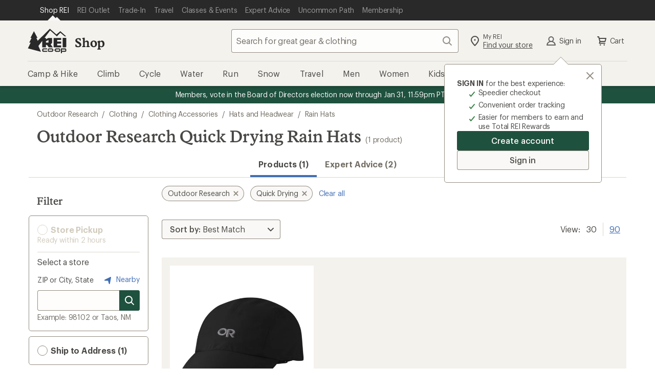

--- FILE ---
content_type: application/javascript
request_url: https://www.rei.com/euWCUmYXboBZf/xzA/fvgF7keTk6s/fYS1LbSNDkNmXV3m/MRg4WlVeUwU/FC9v/Uy50KHMB
body_size: 173718
content:
(function(){if(typeof Array.prototype.entries!=='function'){Object.defineProperty(Array.prototype,'entries',{value:function(){var index=0;const array=this;return {next:function(){if(index<array.length){return {value:[index,array[index++]],done:false};}else{return {done:true};}},[Symbol.iterator]:function(){return this;}};},writable:true,configurable:true});}}());(function(){HY();B4V();cDV();var Tj=function(){return md.apply(this,[c7,arguments]);};var md=function GU(JZ,kv){var Dd=GU;while(JZ!=dS){switch(JZ){case tp:{if(IJ(cC,sz)){do{var gz=Wz(QR(R1(cC,PC),WM[QR(WM.length,Rs)]),UP.length);var OC=HD(BD,cC);var Zl=HD(UP,gz);bw+=mj(hA,[Ym(Ts(xP(OC),xP(Zl)),Ts(OC,Zl))]);cC--;}while(IJ(cC,sz));}JZ=DV;}break;case Ak:{return mj(BA,[Ds]);}break;case DV:{JZ+=wf;return mj(kH,[bw]);}break;case Bg:{JZ+=Jk;if(gv(YM,fZ[Pm[sz]])){do{xw()[fZ[YM]]=Pw(QR(YM,Jm))?function(){zv=[];GU.call(this,s7,[fZ]);return '';}:function(){var hM=fZ[YM];var tZ=xw()[hM];return function(qC,Vj,KJ,nj,PJ){if(sM(arguments.length,sz)){return tZ;}var fC=GU(c7,[qC,Vj,OR,B1,PJ]);xw()[hM]=function(){return fC;};return fC;};}();++YM;}while(gv(YM,fZ[Pm[sz]]));}}break;case x8:{var pw=kv[mQ];var PC=kv[Sp];JZ=tp;var lU=kv[pI];var Y1=kv[gT];var UP=pC[PD];var bw=R1([],[]);var BD=pC[pw];var cC=QR(BD.length,Rs);}break;case tI:{JZ+=k4;while(IJ(Az,sz)){var Sd=Wz(QR(R1(Az,qP),WM[QR(WM.length,Rs)]),YK.length);var LC=HD(kK,Az);var Bs=HD(YK,Sd);Ej+=mj(hA,[Ym(xP(Ym(LC,Bs)),Ts(LC,Bs))]);Az--;}}break;case sx:{if(sM(typeof rU,Pm[Jm])){rU=zv;}JZ-=cI;var Sw=R1([],[]);KC=QR(js,WM[QR(WM.length,Rs)]);}break;case s7:{var fZ=kv[mQ];var YM=sz;JZ-=Wn;}break;case PA:{while(WP(SM,sz)){if(Hv(xR[Ew[sJ]],p4[Ew[Rs]])&&IJ(xR,Kv[Ew[sz]])){if(gj(Kv,Ys)){P1+=mj(hA,[zM]);}return P1;}if(sM(xR[Ew[sJ]],p4[Ew[Rs]])){var rj=ID[Kv[xR[sz]][sz]];var Zs=GU(Jk,[rj,xR[Rs],Dv,R1(zM,WM[QR(WM.length,Rs)]),SM]);P1+=Zs;xR=xR[sz];SM-=pU(wV,[Zs]);}else if(sM(Kv[xR][Ew[sJ]],p4[Ew[Rs]])){var rj=ID[Kv[xR][sz]];var Zs=GU.apply(null,[Jk,[rj,sz,Fs,R1(zM,WM[QR(WM.length,Rs)]),SM]]);P1+=Zs;SM-=pU(wV,[Zs]);}else{P1+=mj(hA,[zM]);zM+=Kv[xR];--SM;};++xR;}JZ-=LH;}break;case rS:{for(var sD=sz;gv(sD,fw[vj[sz]]);++sD){Uj()[fw[sD]]=Pw(QR(sD,Yd))?function(){VK=[];GU.call(this,JA,[fw]);return '';}:function(){var cw=fw[sD];var BP=Uj()[cw];return function(Vs,wd,Bv,MJ,zU,MM){if(sM(arguments.length,sz)){return BP;}var kd=Xv(pA,[k1,wd,Bv,CR,WJ,MM]);Uj()[cw]=function(){return kd;};return kd;};}();}JZ+=z8;}break;case q:{return Sw;}break;case bk:{JZ=dS;while(gv(Xj,xs.length)){Sz()[xs[Xj]]=Pw(QR(Xj,PM))?function(){return pU.apply(this,[IA,arguments]);}:function(){var Oz=xs[Xj];return function(nJ,NU,IC,Cl){var AJ=VZ(nJ,Pw(Pw(sz)),Rz,Cl);Sz()[Oz]=function(){return AJ;};return AJ;};}();++Xj;}}break;case Sp:{if(gv(mz,lw[Ew[sz]])){do{tw()[lw[mz]]=Pw(QR(mz,gR))?function(){Ys=[];GU.call(this,F,[lw]);return '';}:function(){var El=lw[mz];var kJ=tw()[El];return function(As,LU,wR,nM,Wx){if(sM(arguments.length,sz)){return kJ;}var kz=GU(Jk,[F1,LU,JD,nM,Wx]);tw()[El]=function(){return kz;};return kz;};}();++mz;}while(gv(mz,lw[Ew[sz]]));}JZ=dS;}break;case hg:{WM.pop();JZ=dS;}break;case bY:{if(sM(typeof ds,XU[Jm])){ds=xZ;}JZ-=Cp;var qR=R1([],[]);EJ=QR(XM,WM[QR(WM.length,Rs)]);}break;case EI:{JZ=dS;var xK=kv[mQ];Ql=function(vv,EP,sC){return GU.apply(this,[K8,arguments]);};return vl(xK);}break;case Fg:{JZ=zA;for(var Bj=sz;gv(Bj,Qm[Qz()[AZ(sz)].call(null,BK,RY)]);Bj=R1(Bj,Rs)){var mR=Qm[Qz()[AZ(Rs)](Jm,p8)](Bj);var W1=kP[mR];kD+=W1;}}break;case Y4:{for(var gl=sz;gv(gl,LM.length);++gl){KU()[LM[gl]]=Pw(QR(gl,sJ))?function(){return pU.apply(this,[TH,arguments]);}:function(){var zw=LM[gl];return function(lD,SU,Iv,fm){var QP=zD(lD,SU,RR,A1);KU()[zw]=function(){return QP;};return QP;};}();}JZ+=HH;}break;case Of:{JZ+=lH;for(var wl=sz;gv(wl,JP.length);++wl){Qz()[JP[wl]]=Pw(QR(wl,tJ))?function(){return pU.apply(this,[h8,arguments]);}:function(){var j1=JP[wl];return function(dj,DK){var Z1=EK(dj,DK);Qz()[j1]=function(){return Z1;};return Z1;};}();}}break;case RH:{JZ=dS;if(gv(O1,rd[OD[sz]])){do{sR()[rd[O1]]=Pw(QR(O1,sJ))?function(){qD=[];GU.call(this,XA,[rd]);return '';}:function(){var zd=rd[O1];var UK=sR()[zd];return function(Pj,zZ,gU,lm){if(sM(arguments.length,sz)){return UK;}var HR=Xv(pV,[Pj,zZ,gU,Rv]);sR()[zd]=function(){return HR;};return HR;};}();++O1;}while(gv(O1,rd[OD[sz]]));}}break;case cf:{JZ+=cA;for(var Gj=sz;gv(Gj,Gw.length);++Gj){zK()[Gw[Gj]]=Pw(QR(Gj,ZP))?function(){return pU.apply(this,[mY,arguments]);}:function(){var Ll=Gw[Gj];return function(gP,PP,EU){var Ns=Ql.apply(null,[gP,PP,KP]);zK()[Ll]=function(){return Ns;};return Ns;};}();}}break;case Wk:{if(gv(Hd,IR.length)){do{var Bl=HD(IR,Hd);var mC=HD(Ql.Rp,qs++);w1+=mj(hA,[Ym(xP(Ym(Bl,mC)),Ts(Bl,mC))]);Hd++;}while(gv(Hd,IR.length));}JZ+=pH;}break;case xA:{return w1;}break;case kf:{return [[gR,Kl(bK),Kl(gs),Fv,Kl(gs),qj,Kl(Rs)],[],[bz,sz,Kl(Jm),Jm],[],[HC,Kl(Yd),Kl(gs)]];}break;case Xn:{JZ+=C7;var LM=kv[mQ];kj(LM[sz]);}break;case XA:{JZ=RH;var rd=kv[mQ];var O1=sz;}break;case N7:{JZ+=hT;var JP=kv[mQ];Fl(JP[sz]);}break;case zf:{JZ=cf;var Gw=kv[mQ];vl(Gw[sz]);}break;case JA:{var fw=kv[mQ];JZ+=Tx;}break;case QV:{JZ=hg;for(var mP=sz;gv(mP,N1[Qz()[AZ(sz)](BK,v7)]);mP=R1(mP,Rs)){(function(){var Yv=N1[mP];WM.push(qU);var fP=gv(mP,CD);var vZ=fP?zK()[Ad(Rs)].apply(null,[Yd,bR,Rj]):zK()[Ad(sz)](IP,H4,gd);var SJ=fP?p4[sM(typeof Ld()[wZ(sz)],'undefined')?Ld()[wZ(Jm)].call(null,hs,ll):Ld()[wZ(sz)].apply(null,[kT,tj])]:p4[Hv(typeof KU()[nZ(sJ)],R1('',[][[]]))?KU()[nZ(sz)](g1,pQ,Al,NC):KU()[nZ(sJ)].apply(null,[Td,Kj,XZ,EC])];var jj=R1(vZ,Yv);Mk[jj]=function(){var RK=SJ(vK(Yv));Mk[jj]=function(){return RK;};return RK;};WM.pop();}());}}break;case Q4:{while(WP(kM,sz)){if(Hv(Qv[Pm[sJ]],p4[Pm[Rs]])&&IJ(Qv,rU[Pm[sz]])){if(gj(rU,zv)){Sw+=mj(hA,[KC]);}return Sw;}if(sM(Qv[Pm[sJ]],p4[Pm[Rs]])){var nP=AR[rU[Qv[sz]][sz]];var GD=GU.call(null,c7,[kM,R1(KC,WM[QR(WM.length,Rs)]),nP,Ks,Qv[Rs]]);Sw+=GD;Qv=Qv[sz];kM-=pU(US,[GD]);}else if(sM(rU[Qv][Pm[sJ]],p4[Pm[Rs]])){var nP=AR[rU[Qv][sz]];var GD=GU(c7,[kM,R1(KC,WM[QR(WM.length,Rs)]),nP,dC,sz]);Sw+=GD;kM-=pU(US,[GD]);}else{Sw+=mj(hA,[KC]);KC+=rU[Qv];--kM;};++Qv;}JZ=q;}break;case Qk:{for(var ZU=QR(Vv.length,Rs);IJ(ZU,sz);ZU--){var pZ=Wz(QR(R1(ZU,Ol),WM[QR(WM.length,Rs)]),MU.length);var LP=HD(Vv,ZU);var sl=HD(MU,pZ);Ds+=mj(hA,[Ym(xP(Ym(LP,sl)),Ts(LP,sl))]);}JZ-=gA;}break;case US:{JZ=dS;zv=[Kl(qj),Rj,sz,Kl(sd),Kl(bK),Kl(pP),Fv,XZ,Kl(TJ),[sJ],Bw,Kl(CR),Dv,Kl(gs),KP,Kl(Ev),Kl(Ev),Yd,qj,Kl(Rs),Kl(sJ),gs,sz,Kl(jl),XZ,Kl(bK),A1,qj,Kl(ZP),Kl(sJ),QZ,Jm,Kl(bK),Kl(Ev),Kl(ZP),CR,gs,Kl(KD),KD,ZP,Kl(UU),PD,Kl(Fv),sJ,Ev,Rs,T0,Kl(EL),kr,Kl(Rs),Kl(ZP),Kl(dF),dF,Kl(sJ),Jm,Kl(sd),Kl(bK),gR,Kl(gR),Fv,Kl(gR),ZP,Rs,gs,Kl(gR),Kl(sJ),Fv,Rs,Kl(Jm),Kl(A1),Yd,Kl(A1),Rs,tJ,Kl(bK),Kl(Rs),Kl(kr),jl,Yd,Kl(KP),sJ,ZP,sz,A1,Kl(gs),CR,Rs,Kl(BK),tJ,TB,Kl(gs),Yd,Kl(B1),B1,Kl(Jm),Kl(sJ),Jm,sd,Yd,ZP,Kl(WJ),gR,Yd,Kl(tJ),gs,Jm,Kl(KP),gR,Kl(Z2),B1,Kl(Jm),ZP,Kl(ZP),ZP,ZP,Kl(Yd),Kl(gs),Kl(PM),Sr,[sz],Kl(S0),Ev,gX,Kl(sJ),gR,Kl(k1),Yd,PM,Z2,dF,Kl(Rs),qj,Kl(gR),Yd,qj,Kl(BK),CR,ZP,Kl(tJ),gs,Ev,Kl(gd),TJ,Kl(TJ),TJ,Kl(H9),sz,Kl(Yd),P3,WJ,Kl(G5),TJ,CR,Kl(S0),Fs,Kl(IP),mO,Kl(k1),PM,Kl(WJ),P3,Kl(Rs),TB,Kl(A1),TB,Kl(gs),A1,Kl(Fv),Kl(Xq),Fc,dF,Kl(gs),Rs,Kl(Yd),Rs,Kl(sJ),Rs,CR,Kl(S0),jO,Kl(Rs),KD,sz,sz,fL,Kl(KP),Yd,ZP,Kl(sd),Jm,Kl(TB),ZP,Kl(Jm),TB,Kl(TB),Kl(Z2),KD,Rs,Kl(ZP),kr,Kl(Yd),Ev,Kl(k1),B1,KO,Kl(Jm),Ev,Kl(sd),Kl(KP),A1,Kl(Rz),T2,BK,bK,sd,Kl(gs),A1,Kl(KP),bK,Kl(bK),Kl(sJ),Fv,Kl(Jm),Kl(gR),A1,Kl(Jm),Kl(gs),sz,Kl(sJ),ZP,Kl(pP),OR,Kl(gs),qj,Kl(dF),Kl(Jm),KP,Kl(tJ),tJ,IP,Kl(Rs),Kl(qj),ZP,qj,Kl(gR),A1,Kl(lB),NE,dF,Kl(KP),Fv,Rs,Kl(KP),Kl(P3),Kl(KP),A1,sd,Kl(A1),Kl(qj),sJ,Kl(KP),XZ,Jm,Kl(bK),Kl(qj),A1,Rs,Fv,Kl(tJ),[sz],Rs,Kl(gs),Rs,Kl(Fv),[sd],TB,Kl(sd),Kl(sJ),Kl(Fv),sJ,Fv,Kl(H9),KD,Rs,Ev,Kl(QZ),BK,Kl(sd),Fv,sJ,Kl(CR),Jm,Kl(sd),TB,Kl(UU),pP,sd,Kl(Ev),KP,Rs,Kl(TB),dF,Jm,sz,NE,gs,Kl(gR),A1,Kl(Fv),TB,Kl(ZP),Jm,sz,gR,Kl(ZP),Kl(sJ),Rs,dF,Kl(bK),Kl(dF),Fv,Kl(A1),Kl(KP),Yd,Kl(tJ),Kl(sJ),bK,Kl(bz),QZ,Kl(dF),Kl(Rs),Kl(gR),kr,gR,Kl(Yd),gR,qj,Kl(gN),KD,Kl(ZP),sz,Rs,Yd,Kl(gR),TB,Kl(dF),Kl(OG),sd,Kl(sJ),Kl(Ev),pP,Kl(pP),Ev,Jm,Kl(pP),CR,Kl(ZP),F1,Kl(dF),CR,Kl(Ks),Kl(Ev),Ev,sJ,Jm,bK,ZP,Kl(Jm),Kl(sJ),Ev,Kl(Yd),A1,Yd,Kl(A1),H9,KP,Kl(dF),Kl(OR),Kl(Rs),Kl(Rs),Kl(Ev),KP,sz,Kl(CR),qj,Kl(sJ),Kl(A1),Ev,sJ,bK,Kl(Fv),[sd],Kl(UU),[sJ]];}break;case c7:{var kM=kv[mQ];var js=kv[Sp];var rU=kv[pI];JZ+=On;var vF=kv[gT];var Qv=kv[s8];}break;case cH:{var P1=R1([],[]);JZ=PA;zM=QR(BL,WM[QR(WM.length,Rs)]);}break;case F:{JZ-=qA;var lw=kv[mQ];var mz=sz;}break;case q7:{var N1=kv[mQ];var CD=kv[Sp];var vK=GU(Hg,[]);JZ=QV;WM.push(W3);}break;case R4:{JZ+=TA;return [dF,sz,Kl(sd),Jm,Kl(HO),gR,bK,Kl(Yd),sd,Kl(ZP),jO,Kl(lB),Yd,Yd,Kl(Rs),Kl(dF),sz,Rj,sz,Kl(sd),Kl(bK),Kl(pP),Fv,XZ,Kl(OR),CR,gR,Rs,Kl(ZP),Kl(Rv),WJ,Kl(sd),TB,Rs,Kl(Jm),Kl(A1),sJ,Fv,Kl(gs),A1,Kl(Fv),[sz],dF,Kl(Rs),Kl(Ev),Jm,Yd,Kl(ZP),Kl(T2),T2,Kl(dF),Ev,Jm,Kl(gN),QZ,sz,KP,Kl(A1),KP,sz,ZP,Kl(Jm),sz,A1,ZP,ZP,Kl(KP),A1,sJ,Kl(B1),TB,gs,Kl(sd),Kl(gs),sJ,sJ,[Rs],Kl(UU),Fv,TB,Kl(sd),gs,Kl(gR),A1,Kl(Fv),TB,Kl(ZP),Jm,bK,Kl(qj),Kl(sJ),gR,Kl(pP),pP,Kl(TB),Fv,Kl(gs),Kl(sJ),gR,Kl(Rs),Kl(gR),qj,Kl(sJ),Kl(Jm),tJ,Yd,Kl(Jm),sz,qj,KP,Kl(OR),B1,Kl(gs),Fv,Kl(Yd),Kl(bK),P3,Kl(CR),Fv,Kl(tF),Yd,Kl(Jm),bK,Kl(KP),A1,Kl(KP),Fv,Kl(KP),Bw,Kl(kr),Kl(jl),jl,sz,gR,Kl(Bw),KP,Kl(jl),KP,[ZP],sz,sz,NE,qj,Kl(gR),A1,sz,sJ,PM,Kl(PM),Ev,gs,dF,Kl(gs),bK,Kl(sd),Yd,qj,Kl(mr),gX,Kl(Jm),Kl(sJ),Rs,dF,Kl(mr),Al,Kl(KP),Yd,ZP,Kl(sd),Jm,gs,Kl(F1),qj,Yd,Bw,Jm,Kl(QZ),sJ,gs,Kl(Dv),Rv,Kl(JX),QZ,Kl(dF),Kl(sJ),gs,sz,A1,Kl(lB),Y0,Kl(pP),Ev,Jm,Kl(gs),Rs,tJ,Kl(bK),Kl(Rs),sd,Rs,Kl(KO),BK,TB,Kl(TB),Kl(sJ),gR,Kl(gN),gN,Kl(gR),Ev,Kl(Fc),sz,sJ,ZP,Kl(Jm),Kl(sJ),Ev,Kl(NE),JX,qj,Kl(sJ),Kl(Ev),gR,Kl(sJ),Kl(Yd),Kl(qj),Kl(F1),PM,Kl(sJ),bK,Kl(A1),gs,Kl(gs),Rs,Kl(Jm),KP,Kl(NE),T0,kr,gR,sJ,Kl(Dv),Rj,Kl(jl),pP,sd,Kl(Ev),A1,Kl(gR),KP,Rs,Kl(Jm),XZ,JX,kr,Kl(Rs),Kl(ZP),Kl(Yd),Jm,Jm,sz,dF,Kl(sJ),Jm,Kl(gR),Fv,Kl(A1),Kl(Z2),Rv,Kl(sJ),Kl(ZP),sJ,sd,Jm,tF,CR,Kl(ZP),Kl(KP),Kl(dO),Kl(bK),Al,Kl(ZP),Ev,Jm,Kl(bK),Kl(Rs),Kl(Rv),Kl(T0),TJ,kr,Kl(Jm),Kl(Xq),G5,Rs,Kl(sJ),Kl(Yd),ZP,Kl(bK),Kl(mr),k1,Kl(ZP),Kl(gd),OG,Jm,Kl(Xq),Xq,Yd,Kl(gs),dF,Kl(gs),Rs,Kl(Rs),Kl(z9),Fc,dF,Kl(Rs),qj,Kl(TB),Ev,ZP,ZP,Kl(G5),Fc,ZP,Kl(bK),Fv,Kl(Fv),sJ,Fv,Kl(gR),A1,Rs,Kl(G5),gd,qj,Kl(Rs),Kl(Rs),Kl(tJ),Kl(ZP),Rs,Kl(Xq),gd,Kl(Yd),Kl(Al),k1,Kl(dF),Kl(Jm),Kl(Xq),EC,pP,TB,Kl(gs),ZP,Kl(jO),Kl(Fv),Rz,Kl(Fv),A1,Kl(bK),Kl(sJ),Kl(R9),Ev,Rs,tJ,Kl(Yd),sz,Ev,Kl(gs),A1,sJ,Rs,Rs,Ev,Kl(Rs),Kl(Jm),Kl(qj),kr,Kl(sd),Kl(ZP),gR,Kl(A1),Kl(sd),TB,Kl(gR),[sz],Kl(CR),Kl(Jm),Yd,Kl(sJ),gs,Kl(bz),PD,gR,Kl(bz),T0,dF,Kl(Ev),gs,Kl(gR),Jm,gR,Kl(gR),CR,sz,sd,Kl(Ev),Jm,Kl(KP),Kl(ZP),Kl(WJ),B1,Kl(Yd),sd,Kl(sd),gs,Kl(gs),A1,Kl(Fv),sz,bK,CR,Kl(kr),KP,Kl(Yd),A1,Kl(Fv),A1,Kl(TB),PM,Kl(bK),Yd,Kl(ZP),Kl(Fv),gR,sz,Kl(gs),Kl(Rs),Kl(OG),Jm,sd];}break;case Df:{return qR;}break;case Qx:{var xs=kv[mQ];tN(xs[sz]);var Xj=sz;JZ=bk;}break;case LT:{JZ=tI;var kK=rr[GL];var Az=QR(kK.length,Rs);}break;case vf:{JZ=Qk;var Ol=kv[mQ];var FB=kv[Sp];var HE=kv[pI];var tE=kv[gT];var MU=WB[g1];var Ds=R1([],[]);var Vv=WB[tE];}break;case K8:{var Cq=kv[mQ];var R0=kv[Sp];var Pt=kv[pI];var w1=R1([],[]);var qs=Wz(QR(R0,WM[QR(WM.length,Rs)]),T0);JZ=Wk;var IR=rr[Cq];var Hd=sz;}break;case I7:{JZ=dS;return P1;}break;case Kf:{while(WP(q6,sz)){if(Hv(UB[XU[sJ]],p4[XU[Rs]])&&IJ(UB,ds[XU[sz]])){if(gj(ds,xZ)){qR+=mj(hA,[EJ]);}return qR;}if(sM(UB[XU[sJ]],p4[XU[Rs]])){var k5=C5[ds[UB[sz]][sz]];var Uc=GU.call(null,wV,[UB[Rs],R1(EJ,WM[QR(WM.length,Rs)]),mO,Ev,k5,q6]);qR+=Uc;UB=UB[sz];q6-=pU(jV,[Uc]);}else if(sM(ds[UB][XU[sJ]],p4[XU[Rs]])){var k5=C5[ds[UB][sz]];var Uc=GU.apply(null,[wV,[sz,R1(EJ,WM[QR(WM.length,Rs)]),TX,bz,k5,q6]]);qR+=Uc;q6-=pU(jV,[Uc]);}else{qR+=mj(hA,[EJ]);EJ+=ds[UB];--q6;};++UB;}JZ=Df;}break;case RA:{Nm=[[Kl(UU),JX,Kl(bK),Ev,Kl(Ev),Yd,qj],[Ev,Kl(Ev),Yd,qj],[],[],[],[sz,sz,sz]];JZ=dS;}break;case Jk:{var Kv=kv[mQ];var xR=kv[Sp];JZ=cH;var O6=kv[pI];var BL=kv[gT];var SM=kv[s8];if(sM(typeof Kv,Ew[Jm])){Kv=Ys;}}break;case bf:{return GU(EI,[Ej]);}break;case zA:{JZ=dS;var qc;return WM.pop(),qc=kD,qc;}break;case LH:{JZ+=rg;return [[pP,sd,Kl(Ev),tJ,qj,Kl(Rs)],[],[],[],[gR,Kl(A1),Kl(sd),TB,Kl(gR)],[PM,Kl(sJ),bK,Kl(A1),gs],[XZ,Jm,Kl(bK),Kl(qj),A1],[],[KO,jl,Yd,Kl(KP)],[],[KP,Kl(KP),gR],[]];}break;case gT:{var GL=kv[mQ];var qP=kv[Sp];JZ+=hf;var hE=kv[pI];var YK=rr[jl];var Ej=R1([],[]);}break;case sn:{if(gv(qG,VE.length)){do{Ld()[VE[qG]]=Pw(QR(qG,Jm))?function(){return pU.apply(this,[mS,arguments]);}:function(){var B3=VE[qG];return function(Gt,D3){var J5=O3(Gt,D3);Ld()[B3]=function(){return J5;};return J5;};}();++qG;}while(gv(qG,VE.length));}JZ+=g4;}break;case dx:{JZ=dS;return [Kl(A1),pP,Kl(OR),pP,A1,Kl(ZP),Kl(Rs),sd,Rs,Bw,Kl(HC),Sr,gs,Kl(B1),B1,Kl(sJ),Kl(A1),sd,gs,Kl(sJ),Kl(A1),[tJ],dF,Kl(Jm),Kl(sJ),KP,Kl(Jm),Kl(BK),H9,Kl(OG),Kl(sJ),Kl(kr),JX,PD,Yd,Kl(Yd),A1,Kl(Fv),gs,Kl(JE),[Ev],sJ,ZP,Kl(S0),QZ,EC,Kl(Rs),qj,Kl(TB),Ev,ZP,Kl(Yd),A1,Rs,bK,Kl(bK),sJ,Kl(qj),TB,Kl(gR),Kl(sJ),gR,Kl(c3),KO,Kl(Jm),Ev,Kl(sd),Kl(KP),A1,dF,Kl(Jm),sz,Kl(bK),Kl(sJ),Fv,Kl(EC),BK,Kl(sd),Jm,Ev,Kl(bK),KP,sz,Kl(UU),[ZP],bK,Kl(gR),Fv,Kl(tJ),Kl(KP),gR,Kl(UU),[sz],Kl(Yd),CR,Kl(sJ),gs,sz,Kl(bK),Kl(Rs),Kl(Fv),CR,bK,Kl(bK),Yd,Kl(ZP),dF,Kl(Ev),Fv,Kl(Ev),Kl(bK),A1,qj,Kl(ZP),Kl(sJ),tJ,Kl(WJ),[sz],Kl(OG),gR,B1,Fv,Kl(gs),A1,Kl(Fv),ZP,ZP,Kl(gs),Rs,Kl(Jm),KP,Kl(dF),Sr,Kl(Z2),Bw,qj,Kl(CR),ZP,Kl(XZ),WJ,Kl(qj),ZP,qj,Kl(Rs),dF,Kl(Jm),Kl(sJ),Kl(Rv),HC,Kl(bK),Fv,Kl(Rj),EC,Kl(gs),Rs,Rs,Rs,Kl(ZP),kr,Kl(Yd),Ev,Kl(PD),gs,gs,Yd,Kl(F1),CR,A1,sd,Kl(A1),Kl(qj),sJ,Kl(KP),[qj],Kl(sJ),gs,Kl(Yd),Kl(F1),OR,Kl(gs),qj,Kl(dF),Kl(Jm),KP,Kl(tJ),tJ,Kl(UU),BK,Kl(gs),sz,Kl(sJ),ZP,Kl(UU),EL,CR,Kl(gs),Yd,Kl(bK),Kl(sd),Fv,Kl(PD),[sz],sz,Fv,Kl(sd),Kl(gs),XZ,Kl(sJ),Kl(ZP),Kl(Yd),Kl(sJ),Rs,dF,Kl(pP),sz,Jm,bK,ZP,Kl(tJ),ZP,ZP,Kl(bK),Kl(Ev),sz,Yd,Kl(bK),Kl(sd),A1,bK,Kl(ZP),Kl(NE),HC,Jm,Kl(A1),Kl(Rs),gs,Kl(EL),KD,Kl(TB),TB,Kl(gR),tJ,Kl(QZ),Fv,Fv,Kl(Fv),dF,Kl(Z2),HC,Ev,Kl(pP),gs,Kl(Jm),Kl(ZP),dF,sz,Kl(sd),Kl(JD),Kl(gs),sz,Ev,Yd,ZP,Kl(Jm),TB,Kl(gR),KP,Rs,Kl(gs),sd,Kl(dF),TB,Kl(gR),Fv,Kl(Yd),Kl(Rs),ZP,Kl(Fv),A1,sJ,Kl(sd),[sd],Kl(TB),TB,[tJ],Kl(KD),[ZP],Kl(XZ),[sz],sd,Kl(F1),A1,ZP,Yd,Kl(KP),qj,Yd,Z2,Kl(dF),Kl(qj),Ev,Kl(Sr),pP,sd,Kl(Ev),Kl(Xq),[Ev],Kl(dO),P3,ZP,EL,Kl(ZP),gs,ZP,Kl(hO),KO,jl,Kl(gs),XZ,Kl(kr),A1,Kl(dF),Kl(Jm),Yd,Bw,Kl(Jm),[sd],sJ,Kl(Jm),pP,Kl(bK),Fv,Kl(A1),Kl(Rs),Kl(A1),[qj],Kl(gs),Kl(ZP)];}break;case s8:{var VE=kv[mQ];Wc(VE[sz]);JZ=sn;var qG=sz;}break;case OS:{JZ+=BI;ID=[[gs,Kl(gR),A1,Kl(Fv)],[],[Kl(gs),qj,Kl(Rs)],[],[],[S0,Rs,Kl(Rs),Kl(Tq)],[k1,Kl(ZP),Kl(gd)]];}break;case Q7:{var Qm=kv[mQ];var kP=kv[Sp];WM.push(F9);JZ-=JI;var kD=zK()[Ad(Yd)](m2,Tk,gN);}break;case Hg:{WM.push(ZO);var FX={'\x37':Hv(typeof zK()[Ad(Rs)],R1('',[][[]]))?zK()[Ad(sd)](UU,ct,KP):zK()[Ad(ZP)].apply(null,[vX,D0,sJ]),'\x39':KU()[nZ(Rs)](ct,Yr,Pw(Pw({})),lB),'\x42':Hv(typeof KU()[nZ(Rs)],'undefined')?KU()[nZ(sd)](MF,lr,Rs,Pw([])):KU()[nZ(sJ)](vO,NE,Pw([]),hN),'\x47':zK()[Ad(qj)].call(null,dO,XX,Fc),'\x50':Ld()[wZ(Rs)](RE,hN),'\x53':KU()[nZ(qj)].apply(null,[NX,Vr,KP,tF]),'\x55':Sz()[jB(sz)](Oc,R9,sd,IP),'\x59':KU()[nZ(bK)].apply(null,[T0,x0,JD,EL]),'\x62':zK()[Ad(bK)](T0,DO,N5),'\x64':KU()[nZ(Ev)](x3,LX,Pw(Pw({})),tG),'\x6a':Hv(typeof zK()[Ad(bK)],R1('',[][[]]))?zK()[Ad(Ev)](JE,st,dO):zK()[Ad(ZP)](G6,dG,mr)};var n9;return n9=function(TL){return GU(Q7,[TL,FX]);},WM.pop(),n9;}break;case wV:{var UB=kv[mQ];var XM=kv[Sp];var pB=kv[pI];var cm=kv[gT];JZ=bY;var ds=kv[s8];var q6=kv[Ux];}break;}}};var F6=function(xt){return void xt;};var lX=function(){var bE;if(typeof p4["window"]["XMLHttpRequest"]!=='undefined'){bE=new (p4["window"]["XMLHttpRequest"])();}else if(typeof p4["window"]["XDomainRequest"]!=='undefined'){bE=new (p4["window"]["XDomainRequest"])();bE["onload"]=function(){this["readyState"]=4;if(this["onreadystatechange"] instanceof p4["Function"])this["onreadystatechange"]();};}else{bE=new (p4["window"]["ActiveXObject"])('Microsoft.XMLHTTP');}if(typeof bE["withCredentials"]!=='undefined'){bE["withCredentials"]=true;}return bE;};var Wz=function(wG,Mc){return wG%Mc;};var p0=function(Zr,pq){return Zr!=pq;};var Pw=function(ft){return !ft;};var NL=function j9(Ht,F5){'use strict';var mB=j9;switch(Ht){case Nn:{var XO=F5[mQ];var pt=F5[Sp];WM.push(FF);if(gj(pt,null)||WP(pt,XO[Qz()[AZ(sz)](BK,Wr)]))pt=XO[Qz()[AZ(sz)](BK,Wr)];for(var YX=sz,Sq=new (p4[Hv(typeof zK()[Ad(gX)],R1('',[][[]]))?zK()[Ad(dF)].call(null,MF,x4,Pw(sz)):zK()[Ad(ZP)](gt,pF,Pw(Pw(Rs)))])(pt);gv(YX,pt);YX++)Sq[YX]=XO[YX];var qN;return WM.pop(),qN=Sq,qN;}break;case sV:{var hB=F5[mQ];var Q2=F5[Sp];WM.push(q5);var t5=gj(null,hB)?null:p0(KU()[nZ(Fv)].call(null,kr,Bt,NE,EC),typeof p4[KU()[nZ(F1)](EC,KX,PD,H0)])&&hB[p4[sM(typeof KU()[nZ(I0)],R1([],[][[]]))?KU()[nZ(sJ)](Fr,vB,k1,Pw(Pw(sz))):KU()[nZ(F1)](EC,KX,kr,EL)][Uj()[M6(A1)].call(null,ht,Ev,O9,KD,QZ,sN)]]||hB[xw()[j5(qj)].call(null,tJ,zF,dC,gs,n5)];if(p0(null,t5)){var SN,Y6,UF,nX,Nr=[],HX=Pw(sz),m9=Pw(Rs);try{var R3=WM.length;var IE=Pw(Sp);if(UF=(t5=t5.call(hB))[Hv(typeof Ld()[wZ(JD)],R1([],[][[]]))?Ld()[wZ(KD)](U2,p9):Ld()[wZ(Jm)].apply(null,[Ac,S2])],sM(sz,Q2)){if(Hv(p4[Ld()[wZ(bK)].apply(null,[G6,nr])](t5),t5)){IE=Pw(Pw(Sp));return;}HX=Pw(z0[dF]);}else for(;Pw(HX=(SN=UF.call(t5))[Sz()[jB(QZ)].apply(null,[jN,fL,Pw([]),NE])])&&(Nr[Sz()[jB(Rs)](X9,OG,z9,Tc)](SN[Qz()[AZ(gs)](pP,kt)]),Hv(Nr[Qz()[AZ(sz)].call(null,BK,Gr)],Q2));HX=Pw(sz));}catch(z3){m9=Pw(sz),Y6=z3;}finally{WM.splice(QR(R3,Rs),Infinity,q5);try{var j3=WM.length;var sE=Pw({});if(Pw(HX)&&p0(null,t5[KU()[nZ(Rj)].call(null,MO,At,Rs,Pw({}))])&&(nX=t5[KU()[nZ(Rj)].apply(null,[MO,At,hN,gX])](),Hv(p4[Ld()[wZ(bK)].call(null,G6,nr)](nX),nX))){sE=Pw(Pw({}));return;}}finally{WM.splice(QR(j3,Rs),Infinity,q5);if(sE){WM.pop();}if(m9)throw Y6;}if(IE){WM.pop();}}var Xr;return WM.pop(),Xr=Nr,Xr;}WM.pop();}break;case mQ:{var Oq=F5[mQ];WM.push(mX);if(p4[sM(typeof zK()[Ad(I0)],R1([],[][[]]))?zK()[Ad(ZP)].call(null,wt,zX,sz):zK()[Ad(dF)](MF,nI,lB)][sM(typeof Sz()[jB(g1)],R1([],[][[]]))?Sz()[jB(PM)](Tc,fL,QZ,KF):Sz()[jB(k1)](N8,Pw(Pw([])),WJ,A1)](Oq)){var hr;return WM.pop(),hr=Oq,hr;}WM.pop();}break;case TH:{var gG=F5[mQ];var HN;WM.push(H9);return HN=p4[Ld()[wZ(bK)](xX,nr)][sM(typeof Sz()[jB(WE)],'undefined')?Sz()[jB(PM)].apply(null,[gt,Pw(Pw(sz)),dC,mF]):Sz()[jB(OR)](ZN,KO,x3,JX)](gG)[KU()[nZ(Q0)].call(null,sJ,sq,Y0,UU)](function(YN){return gG[YN];})[sz],WM.pop(),HN;}break;case K8:{var ZL=F5[mQ];WM.push(p3);var Rc=ZL[KU()[nZ(Q0)](sJ,Hr,Jm,hO)](function(gG){return j9.apply(this,[TH,arguments]);});var Yq;return Yq=Rc[KU()[nZ(jl)](NC,UI,c3,k1)](KU()[nZ(hX)].apply(null,[dF,sO,TX,Pw(Pw(Rs))])),WM.pop(),Yq;}break;case wV:{WM.push(dO);try{var L5=WM.length;var c5=Pw(Sp);var VB=R1(R1(R1(R1(R1(R1(R1(R1(R1(R1(R1(R1(R1(R1(R1(R1(R1(R1(R1(R1(R1(R1(R1(R1(p4[Ld()[wZ(TJ)].apply(null,[mN,Rz])](p4[zK()[Ad(bz)](Dr,U3,dO)][sM(typeof Qz()[AZ(HC)],R1('',[][[]]))?Qz()[AZ(tJ)].call(null,P5,LG):Qz()[AZ(JL)].apply(null,[Tc,Qq])]),sF(p4[Ld()[wZ(TJ)](mN,Rz)](p4[zK()[Ad(bz)].call(null,Dr,U3,qj)][Qz()[AZ(w9)].apply(null,[KE,gL])]),Rs)),sF(p4[Ld()[wZ(TJ)](mN,Rz)](p4[zK()[Ad(bz)](Dr,U3,Pw(Pw([])))][Sz()[jB(zO)].call(null,bO,Pw(Pw(sz)),Pw(Pw(sz)),sX)]),sJ)),sF(p4[Ld()[wZ(TJ)](mN,Rz)](p4[zK()[Ad(bz)](Dr,U3,S0)][Qz()[AZ(zr)].call(null,fL,tX)]),z0[pP])),sF(p4[Ld()[wZ(TJ)].apply(null,[mN,Rz])](p4[Ld()[wZ(qj)].call(null,Dc,SG)][Qz()[AZ(J3)](JX,ZS)]),sd)),sF(p4[sM(typeof Ld()[wZ(sX)],'undefined')?Ld()[wZ(Jm)](W6,Nq):Ld()[wZ(TJ)](mN,Rz)](p4[zK()[Ad(bz)].call(null,Dr,U3,hX)][Qz()[AZ(k3)](sX,qB)]),z0[m2])),sF(p4[sM(typeof Ld()[wZ(nr)],R1([],[][[]]))?Ld()[wZ(Jm)].apply(null,[j0,GG]):Ld()[wZ(TJ)].apply(null,[mN,Rz])](p4[zK()[Ad(bz)](Dr,U3,Pw(Pw(sz)))][sM(typeof Qz()[AZ(Mt)],R1('',[][[]]))?Qz()[AZ(tJ)].call(null,xO,W3):Qz()[AZ(At)].call(null,J0,B6)]),qj)),sF(p4[Ld()[wZ(TJ)].call(null,mN,Rz)](p4[zK()[Ad(bz)].apply(null,[Dr,U3,Yd])][Hv(typeof Ld()[wZ(DG)],R1([],[][[]]))?Ld()[wZ(mO)](g9,Rj):Ld()[wZ(Jm)].apply(null,[mN,bL])]),bK)),sF(p4[Ld()[wZ(TJ)].call(null,mN,Rz)](p4[zK()[Ad(bz)].call(null,Dr,U3,pP)][Sz()[jB(EC)](x0,XZ,hO,N6)]),Ev)),sF(p4[sM(typeof Ld()[wZ(gd)],'undefined')?Ld()[wZ(Jm)].apply(null,[XE,k0]):Ld()[wZ(TJ)](mN,Rz)](p4[zK()[Ad(bz)](Dr,U3,H0)][zK()[Ad(J3)](fL,kt,gN)]),Yd)),sF(p4[Ld()[wZ(TJ)](mN,Rz)](p4[zK()[Ad(bz)].call(null,Dr,U3,QZ)][Qz()[AZ(NX)].call(null,HO,l2)]),Mk[Uj()[M6(c3)].call(null,KD,sd,IN,mr,sJ,C6)]())),sF(p4[Ld()[wZ(TJ)](mN,Rz)](p4[Hv(typeof zK()[Ad(I3)],'undefined')?zK()[Ad(bz)].call(null,Dr,U3,gs):zK()[Ad(ZP)](XF,A1,NE)][Uj()[M6(H9)](Fs,pP,mL,x3,jO,U5)]),gs)),sF(p4[Ld()[wZ(TJ)].apply(null,[mN,Rz])](p4[sM(typeof zK()[Ad(JL)],R1([],[][[]]))?zK()[Ad(ZP)].call(null,C0,s9,jl):zK()[Ad(bz)](Dr,U3,N5)][zK()[Ad(k3)](V0,k2,T2)]),Mk[Ld()[wZ(nr)].call(null,RB,zt)]())),sF(p4[Ld()[wZ(TJ)](mN,Rz)](p4[Hv(typeof zK()[Ad(dF)],R1([],[][[]]))?zK()[Ad(bz)](Dr,U3,Pw([])):zK()[Ad(ZP)].call(null,OG,Eq,HC)][Sz()[jB(tj)].apply(null,[CN,Pw(sz),NE,cE])]),z0[OR])),sF(p4[sM(typeof Ld()[wZ(gs)],R1([],[][[]]))?Ld()[wZ(Jm)].call(null,Wq,Fr):Ld()[wZ(TJ)](mN,Rz)](p4[zK()[Ad(bz)](Dr,U3,NC)][Sz()[jB(qB)].apply(null,[lF,Pw(Pw(sz)),fL,vN])]),z0[Rj])),sF(p4[Ld()[wZ(TJ)](mN,Rz)](p4[zK()[Ad(bz)](Dr,U3,Pw(Pw(sz)))][Sz()[jB(jN)](Dq,Rj,Xq,C6)]),gR)),sF(p4[Ld()[wZ(TJ)](mN,Rz)](p4[zK()[Ad(bz)](Dr,U3,Pw(Rs))][Qz()[AZ(RF)](N9,tr)]),F1)),sF(p4[Ld()[wZ(TJ)](mN,Rz)](p4[zK()[Ad(bz)].apply(null,[Dr,U3,Rv])][C3()[AX(KO)](H6,Mr,m2,H9,gd,gR)]),Fv)),sF(p4[Ld()[wZ(TJ)](mN,Rz)](p4[zK()[Ad(bz)].call(null,Dr,U3,z9)][Ld()[wZ(F2)].call(null,T9,Ev)]),CR)),sF(p4[Ld()[wZ(TJ)](mN,Rz)](p4[zK()[Ad(bz)](Dr,U3,Pw(Pw([])))][xw()[j5(dF)].call(null,A1,HG,pP,Fs,vq)]),TB)),sF(p4[Ld()[wZ(TJ)].call(null,mN,Rz)](p4[zK()[Ad(bz)](Dr,U3,JX)][sM(typeof Ld()[wZ(vB)],R1('',[][[]]))?Ld()[wZ(Jm)].call(null,ct,Q5):Ld()[wZ(N9)].call(null,TN,S5)]),kr)),sF(p4[Ld()[wZ(TJ)].apply(null,[mN,Rz])](p4[zK()[Ad(bz)](Dr,U3,dC)][Uj()[M6(TJ)].call(null,JE,Fv,lq,WJ,T0,mL)]),pP)),sF(p4[sM(typeof Ld()[wZ(P3)],'undefined')?Ld()[wZ(Jm)](v6,cF):Ld()[wZ(TJ)](mN,Rz)](p4[zK()[Ad(bz)](Dr,U3,Fv)][sM(typeof Sz()[jB(Rj)],R1([],[][[]]))?Sz()[jB(PM)].call(null,nG,ZP,TB,wF):Sz()[jB(S5)](X2,OR,CR,Dt)]),PM)),sF(p4[Ld()[wZ(TJ)](mN,Rz)](p4[Ld()[wZ(F1)](Qr,ct)][KU()[nZ(dF)].apply(null,[EL,g2,Pw(Pw(sz)),NC])]),Mk[KU()[nZ(Iq)].apply(null,[sd,jF,H0,mr])]())),sF(p4[Ld()[wZ(TJ)](mN,Rz)](p4[Ld()[wZ(qj)](Dc,SG)][sR()[N2(m2)](GO,ZP,f9,H9)]),XZ));var jr;return WM.pop(),jr=VB,jr;}catch(dN){WM.splice(QR(L5,Rs),Infinity,dO);var V5;return WM.pop(),V5=sz,V5;}WM.pop();}break;case mI:{WM.push(tj);var AE=p4[Qz()[AZ(bK)](Z2,X2)][Hv(typeof Ld()[wZ(KD)],R1([],[][[]]))?Ld()[wZ(vE)](gt,JX):Ld()[wZ(Jm)].call(null,Zc,rB)]?Rs:sz;var gB=p4[Qz()[AZ(bK)](Z2,X2)][Ld()[wZ(Dt)](G9,zc)]?Rs:sz;var h9=p4[sM(typeof Qz()[AZ(JD)],R1([],[][[]]))?Qz()[AZ(tJ)](Nq,Gm):Qz()[AZ(bK)](Z2,X2)][zK()[Ad(t9)](Dv,m3,Fs)]?z0[dF]:sz;var I6=p4[Qz()[AZ(bK)](Z2,X2)][sM(typeof Sz()[jB(R9)],R1([],[][[]]))?Sz()[jB(PM)].apply(null,[Ar,HO,gX,b6]):Sz()[jB(Gc)].apply(null,[D2,BK,Pw(sz),J0])]?Rs:sz;var A3=p4[Qz()[AZ(bK)].call(null,Z2,X2)][sM(typeof C3()[AX(WJ)],R1(sM(typeof zK()[Ad(tJ)],R1([],[][[]]))?zK()[Ad(ZP)].apply(null,[vB,W3,Pw(Rs)]):zK()[Ad(Yd)].call(null,m2,ZG,Pw(Pw(Rs))),[][[]]))?C3()[AX(TB)](tO,lG,gN,vB,Xq,BF):C3()[AX(HC)].apply(null,[hG,A2,Fv,HO,CR,PM])]?z0[dF]:sz;var xq=p4[Qz()[AZ(bK)].apply(null,[Z2,X2])][Sz()[jB(Q3)].call(null,Y3,Pw({}),CR,bK)]?Rs:sz;var U6=p4[Qz()[AZ(bK)](Z2,X2)][zK()[Ad(KF)](OX,J9,Ev)]?Rs:sz;var ZE=p4[Qz()[AZ(bK)](Z2,X2)][Qz()[AZ(t9)].call(null,RB,K3)]?Rs:sz;var j2=p4[Qz()[AZ(bK)](Z2,X2)][Sz()[jB(Rz)](Cr,Sr,WJ,RR)]?z0[dF]:sz;var SL=p4[sM(typeof Qz()[AZ(Fs)],R1([],[][[]]))?Qz()[AZ(tJ)].call(null,EE,S3):Qz()[AZ(tG)](Fc,fA)][sM(typeof Ld()[wZ(RR)],R1('',[][[]]))?Ld()[wZ(Jm)].call(null,T6,E9):Ld()[wZ(sd)](kF,A1)].bind?Rs:z0[Jm];var NN=p4[sM(typeof Qz()[AZ(ML)],R1([],[][[]]))?Qz()[AZ(tJ)](nc,G2):Qz()[AZ(bK)](Z2,X2)][Sz()[jB(HF)](Gq,sd,zr,ct)]?Rs:sz;var Ut=p4[Qz()[AZ(bK)](Z2,X2)][zK()[Ad(U5)](sX,NB,bz)]?Rs:z0[Jm];var Mq;var n6;try{var s2=WM.length;var EG=Pw(Sp);Mq=p4[Qz()[AZ(bK)](Z2,X2)][tw()[RG(jl)](PD,LL,hX,GB,tJ)]?Rs:sz;}catch(UX){WM.splice(QR(s2,Rs),Infinity,tj);Mq=sz;}try{var Et=WM.length;var rc=Pw([]);n6=p4[Hv(typeof Qz()[AZ(M2)],R1([],[][[]]))?Qz()[AZ(bK)](Z2,X2):Qz()[AZ(tJ)].call(null,bc,TF)][Sz()[jB(JL)].call(null,b3,TB,ht,HC)]?Rs:z0[Jm];}catch(Hq){WM.splice(QR(Et,Rs),Infinity,tj);n6=z0[Jm];}var JG;return WM.pop(),JG=R1(R1(R1(R1(R1(R1(R1(R1(R1(R1(R1(R1(R1(AE,sF(gB,Rs)),sF(h9,sJ)),sF(I6,Jm)),sF(A3,z0[Rs])),sF(xq,ZP)),sF(U6,qj)),sF(ZE,bK)),sF(Mq,Ev)),sF(n6,Yd)),sF(j2,tJ)),sF(SL,z0[Dv])),sF(NN,z0[XZ])),sF(Ut,A1)),JG;}break;case LQ:{var d9=F5[mQ];WM.push(b3);var gF=zK()[Ad(Yd)].call(null,m2,Ix,bK);var CX=tw()[RG(PD)](hO,c6,Pw(Pw(Rs)),zX,gs);var QF=z0[Jm];var LF=d9[Sz()[jB(br)](zV,Rv,vB,OX)]();while(gv(QF,LF[Qz()[AZ(sz)].call(null,BK,b8)])){if(IJ(CX[KU()[nZ(VO)].apply(null,[N6,vA,qj,Pw(Pw(Rs))])](LF[Qz()[AZ(Rs)](Jm,j7)](QF)),z0[Jm])||IJ(CX[KU()[nZ(VO)](N6,vA,Rz,mr)](LF[Qz()[AZ(Rs)](Jm,j7)](R1(QF,Rs))),sz)){gF+=Rs;}else{gF+=sz;}QF=R1(QF,z0[Sr]);}var QL;return WM.pop(),QL=gF,QL;}break;case dx:{var xL;var k6;var S9;WM.push(sB);for(xL=sz;gv(xL,F5[Qz()[AZ(sz)].call(null,BK,Og)]);xL+=z0[dF]){S9=F5[xL];}k6=S9[sR()[N2(H9)](QT,ZP,WX,EL)]();if(p4[sM(typeof Qz()[AZ(Fv)],R1([],[][[]]))?Qz()[AZ(tJ)].apply(null,[LB,z2]):Qz()[AZ(bK)](Z2,Zx)].bmak[zK()[Ad(Mr)](Bw,dQ,Pw({}))][k6]){p4[Qz()[AZ(bK)].apply(null,[Z2,Zx])].bmak[Hv(typeof zK()[Ad(ZP)],R1([],[][[]]))?zK()[Ad(Mr)].call(null,Bw,dQ,Fs):zK()[Ad(ZP)](Tt,V2,Pw(Pw(Rs)))][k6].apply(p4[Qz()[AZ(bK)].apply(null,[Z2,Zx])].bmak[zK()[Ad(Mr)].call(null,Bw,dQ,tJ)],S9);}WM.pop();}break;case Mp:{var cB=Fq;WM.push(kG);var fq=zK()[Ad(Yd)].call(null,m2,l9,Sr);for(var qr=sz;gv(qr,cB);qr++){fq+=Ld()[wZ(m2)](rE,gN);cB++;}WM.pop();}break;case j8:{WM.push(DN);p4[sR()[N2(BK)](lL,tJ,hO,fL)](function(){return j9.apply(this,[Mp,arguments]);},dB);WM.pop();}break;}};var qF=function lO(Kr,qE){'use strict';var jq=lO;switch(Kr){case pI:{var OB;WM.push(kq);return OB=sM(typeof KU()[nZ(s5)],R1('',[][[]]))?KU()[nZ(sJ)](l6,vX,k1,VO):KU()[nZ(R9)](lB,X3,Pw(Pw(Rs)),Pw(Pw({}))),WM.pop(),OB;}break;case LH:{var jc=qE[mQ];WM.push(mN);var mG=p4[Ld()[wZ(bK)].apply(null,[UY,nr])](jc);var Z6=[];for(var bN in mG)Z6[Sz()[jB(Rs)].apply(null,[px,Jm,JD,Tc])](bN);Z6[Qz()[AZ(T2)].apply(null,[PX,OA])]();var E6;return E6=function nN(){WM.push(l3);for(;Z6[Qz()[AZ(sz)].apply(null,[BK,Fm])];){var zq=Z6[Hv(typeof Qz()[AZ(F1)],'undefined')?Qz()[AZ(NE)](Dr,b3):Qz()[AZ(tJ)](QE,wN)]();if(QN(zq,mG)){var lN;return nN[Qz()[AZ(gs)](pP,rX)]=zq,nN[Sz()[jB(QZ)].call(null,fF,UU,s5,NE)]=Pw(Rs),WM.pop(),lN=nN,lN;}}nN[Sz()[jB(QZ)](fF,HO,fL,NE)]=Pw(sz);var ZX;return WM.pop(),ZX=nN,ZX;},WM.pop(),E6;}break;case J:{WM.push(KX);this[Sz()[jB(QZ)].apply(null,[l3,Pw(Rs),Jm,NE])]=Pw(sz);var CG=this[Sz()[jB(HC)].call(null,MG,XZ,c3,Bw)][sz][Qz()[AZ(HC)](gR,w3)];if(sM(sM(typeof Ld()[wZ(TX)],R1([],[][[]]))?Ld()[wZ(Jm)].call(null,kE,TE):Ld()[wZ(UU)](JN,OR),CG[KU()[nZ(HC)].call(null,pP,m5,gs,hO)]))throw CG[KU()[nZ(NE)](ZP,vI,Fc,A1)];var CL;return CL=this[sM(typeof C3()[AX(Fv)],R1([],[][[]]))?C3()[AX(TB)](dL,n0,Pw(sz),NE,Rs,R5):C3()[AX(bK)].call(null,rG,g0,OG,H0,sz,sd)],WM.pop(),CL;}break;case mY:{var VF=qE[mQ];WM.push(rF);var pr;return pr=VF&&gj(xw()[j5(Rs)].apply(null,[Ev,Lq,tJ,gR,DO]),typeof p4[KU()[nZ(F1)](EC,xN,gN,vB)])&&sM(VF[KU()[nZ(Yd)](vE,rH,Pw([]),Pw(Rs))],p4[Hv(typeof KU()[nZ(hO)],R1('',[][[]]))?KU()[nZ(F1)](EC,xN,G5,Pw([])):KU()[nZ(sJ)].call(null,GG,PM,T2,fO)])&&Hv(VF,p4[KU()[nZ(F1)](EC,xN,TX,UU)][Ld()[wZ(sd)](BS,A1)])?Ld()[wZ(jl)].call(null,DQ,B1):typeof VF,WM.pop(),pr;}break;case h8:{var V3=qE[mQ];return typeof V3;}break;case RA:{var I2=qE[mQ];var AF=qE[Sp];var j6=qE[pI];WM.push(nE);I2[AF]=j6[Qz()[AZ(gs)](pP,UE)];WM.pop();}break;case Xn:{var dE=qE[mQ];var vt=qE[Sp];var K5=qE[pI];return dE[vt]=K5;}break;case Nn:{var fE=qE[mQ];var wB=qE[Sp];var pG=qE[pI];WM.push(DF);try{var q2=WM.length;var g3=Pw(Sp);var Sc;return Sc=pU(J,[KU()[nZ(HC)](pP,bA,Pw(Pw([])),T0),Ld()[wZ(WJ)](HQ,UU),KU()[nZ(NE)](ZP,I,Pw({}),hO),fE.call(wB,pG)]),WM.pop(),Sc;}catch(Bc){WM.splice(QR(q2,Rs),Infinity,DF);var qO;return qO=pU(J,[KU()[nZ(HC)](pP,bA,A1,zr),Ld()[wZ(UU)].call(null,G6,OR),KU()[nZ(NE)](ZP,I,z9,JE),Bc]),WM.pop(),qO;}WM.pop();}break;case bx:{return this;}break;case SH:{var PL=qE[mQ];WM.push(Hc);var MB;return MB=pU(J,[Hv(typeof Uj()[M6(bK)],'undefined')?Uj()[M6(KP)](JD,bK,cE,H9,gX,ZF):Uj()[M6(Yd)](Xq,A5,gO,KO,KO,HB),PL]),WM.pop(),MB;}break;case pV:{return this;}break;case Sp:{return this;}break;case gT:{var Z3;WM.push(YO);return Z3=sM(typeof KU()[nZ(fO)],'undefined')?KU()[nZ(sJ)](vL,DE,tF,ZP):KU()[nZ(R9)](lB,NT,Pw(Pw([])),PM),WM.pop(),Z3;}break;case j8:{var Ur=qE[mQ];WM.push(xE);var v5=p4[sM(typeof Ld()[wZ(vE)],R1('',[][[]]))?Ld()[wZ(Jm)](r5,FN):Ld()[wZ(bK)](wp,nr)](Ur);var wX=[];for(var qq in v5)wX[Hv(typeof Sz()[jB(Tq)],R1([],[][[]]))?Sz()[jB(Rs)](II,JD,Pw(Pw(Rs)),Tc):Sz()[jB(PM)](IL,ht,TJ,JF)](qq);wX[Qz()[AZ(T2)](PX,PV)]();var Y9;return Y9=function r3(){WM.push(Fv);for(;wX[Qz()[AZ(sz)](BK,C0)];){var F3=wX[Qz()[AZ(NE)](Dr,P5)]();if(QN(F3,v5)){var cc;return r3[Qz()[AZ(gs)](pP,rq)]=F3,r3[Sz()[jB(QZ)].call(null,c3,Bw,S0,NE)]=Pw(Rs),WM.pop(),cc=r3,cc;}}r3[Hv(typeof Sz()[jB(Dr)],R1('',[][[]]))?Sz()[jB(QZ)].apply(null,[c3,O9,F1,NE]):Sz()[jB(PM)].call(null,EE,jO,PM,C6)]=Pw(sz);var kO;return WM.pop(),kO=r3,kO;},WM.pop(),Y9;}break;case s8:{WM.push(gE);this[Sz()[jB(QZ)].call(null,q8,Pw(Pw({})),gR,NE)]=Pw(sz);var Y5=this[Sz()[jB(HC)].apply(null,[Y7,gs,Al,Bw])][sz][Qz()[AZ(HC)].apply(null,[gR,gD])];if(sM(Ld()[wZ(UU)](DJ,OR),Y5[KU()[nZ(HC)](pP,ED,Yd,PD)]))throw Y5[KU()[nZ(NE)](ZP,CJ,TX,OG)];var UO;return UO=this[C3()[AX(bK)](rG,L1,Rv,Pw(sz),Al,sd)],WM.pop(),UO;}break;case Lk:{var jE=qE[mQ];WM.push(M0);var f6;return f6=jE&&gj(sM(typeof xw()[j5(Fv)],R1(zK()[Ad(Yd)].apply(null,[m2,VN,Pw(Rs)]),[][[]]))?xw()[j5(Jm)](nq,w9,sd,Pw(Pw({})),I9):xw()[j5(Rs)](Ev,Vq,EL,Pw(sz),DO),typeof p4[KU()[nZ(F1)](EC,l0,Fc,Pw(Pw({})))])&&sM(jE[KU()[nZ(Yd)].apply(null,[vE,lr,WJ,Pw(Pw([]))])],p4[KU()[nZ(F1)](EC,l0,TJ,Pw(Pw(Rs)))])&&Hv(jE,p4[KU()[nZ(F1)].apply(null,[EC,l0,Pw(sz),KP])][Ld()[wZ(sd)](AB,A1)])?Ld()[wZ(jl)](QK,B1):typeof jE,WM.pop(),f6;}break;case kg:{var p2=qE[mQ];return typeof p2;}break;case C:{var O5=qE[mQ];var BO=qE[Sp];var KL=qE[pI];WM.push(YE);O5[BO]=KL[Qz()[AZ(gs)].apply(null,[pP,Nl])];WM.pop();}break;case jT:{var kB=qE[mQ];var S6=qE[Sp];var OE=qE[pI];return kB[S6]=OE;}break;case xQ:{var TG=qE[mQ];var Jr=qE[Sp];var cX=qE[pI];WM.push(pL);try{var zG=WM.length;var QB=Pw([]);var vr;return vr=pU(J,[KU()[nZ(HC)](pP,U3,Pw(Pw({})),x3),Hv(typeof Ld()[wZ(OX)],R1([],[][[]]))?Ld()[wZ(WJ)].call(null,Gz,UU):Ld()[wZ(Jm)].apply(null,[nG,jt]),Hv(typeof KU()[nZ(WL)],R1([],[][[]]))?KU()[nZ(NE)](ZP,YP,sJ,dO):KU()[nZ(sJ)](LE,Uq,EL,hO),TG.call(Jr,cX)]),WM.pop(),vr;}catch(qL){WM.splice(QR(zG,Rs),Infinity,pL);var It;return It=pU(J,[KU()[nZ(HC)].call(null,pP,U3,Pw({}),Pw(Pw([]))),Ld()[wZ(UU)].apply(null,[M9,OR]),KU()[nZ(NE)](ZP,YP,QZ,TJ),qL]),WM.pop(),It;}WM.pop();}break;case pk:{return this;}break;case J7:{var VG=qE[mQ];var v9;WM.push(Cc);return v9=pU(J,[Uj()[M6(KP)](Pw([]),bK,cE,UU,Bw,MG),VG]),WM.pop(),v9;}break;case lQ:{return this;}break;case pn:{return this;}break;case fV:{var nt;WM.push(Xt);return nt=KU()[nZ(R9)](lB,NO,Z2,Fs),WM.pop(),nt;}break;case fp:{var UN=qE[mQ];WM.push(Cc);var hq=p4[Ld()[wZ(bK)](TU,nr)](UN);var zN=[];for(var Kc in hq)zN[Sz()[jB(Rs)](Nw,dO,T0,Tc)](Kc);zN[Qz()[AZ(T2)](PX,tP)]();var EB;return EB=function ON(){WM.push(gc);for(;zN[Qz()[AZ(sz)](BK,vO)];){var M3=zN[Qz()[AZ(NE)](Dr,tD)]();if(QN(M3,hq)){var Nt;return ON[Qz()[AZ(gs)].call(null,pP,vG)]=M3,ON[Sz()[jB(QZ)](GN,JE,Pw(Pw([])),NE)]=Pw(Rs),WM.pop(),Nt=ON,Nt;}}ON[Sz()[jB(QZ)].call(null,GN,Bw,Pw({}),NE)]=Pw(sz);var kL;return WM.pop(),kL=ON,kL;},WM.pop(),EB;}break;case PH:{WM.push(bR);this[Sz()[jB(QZ)].call(null,Xc,PD,B1,NE)]=Pw(z0[Jm]);var wO=this[Sz()[jB(HC)].call(null,st,lB,PD,Bw)][sz][sM(typeof Qz()[AZ(Rv)],R1('',[][[]]))?Qz()[AZ(tJ)].call(null,k1,f0):Qz()[AZ(HC)].call(null,gR,BN)];if(sM(Ld()[wZ(UU)](Vr,OR),wO[KU()[nZ(HC)](pP,J2,TB,Rz)]))throw wO[KU()[nZ(NE)].apply(null,[ZP,p8,Pw(Pw(sz)),Sr])];var v0;return v0=this[C3()[AX(bK)].apply(null,[rG,RL,PM,vB,TB,sd])],WM.pop(),v0;}break;}};var DL=function(C9,f5){return C9 instanceof f5;};var bq=function(N3){if(N3===undefined||N3==null){return 0;}var v3=N3["replace"](/[\w\s]/gi,'');return v3["length"];};var P0=function(){return ["\x6c\x65\x6e\x67\x74\x68","\x41\x72\x72\x61\x79","\x63\x6f\x6e\x73\x74\x72\x75\x63\x74\x6f\x72","\x6e\x75\x6d\x62\x65\x72"];};var mt=function(){return md.apply(this,[Qx,arguments]);};var HD=function(bX,n2){return bX[FE[Jm]](n2);};var Ym=function(XL,w2){return XL&w2;};var fB=function(CF){try{if(CF!=null&&!p4["isNaN"](CF)){var x9=p4["parseFloat"](CF);if(!p4["isNaN"](x9)){return x9["toFixed"](2);}}}catch(Rt){}return -1;};var MN=function(D5){var Er=0;for(var MX=0;MX<D5["length"];MX++){Er=Er+D5["charCodeAt"](MX);}return Er;};var L3=function(PO){return +PO;};var hL=function(){if(p4["Date"]["now"]&&typeof p4["Date"]["now"]()==='number'){return p4["Date"]["now"]();}else{return +new (p4["Date"])();}};var wc=function(){WB=["4SAU","/C>","S5YLHZ","\f]",".D\x3fB","GpH#Zr_KX9","J0Z","\r5$YI#_eW(B","0\vAJ\"","L$_L[","\bjk39M%+2)Y9R>","`n:;M\\4=\\>20\"N.","UZH#*","\n/i%%","3\r5$YwO9","QR_QE3>","P","w \r85U,C%5\n_CF$","[=Z#<=$W3H0","IA\r8G ;37YT%\r","{","q5B\"","AE","aX\v=F#\x07=4","(M%\x00","P8Tus5","YMM6\x07>\"].r>BT\x406","JMH4JZ\n9[","\bi7:","\x3f$Y*R","R\v1","_OA:#x]\r\x3f","]9=WF","#\x07EAS\'","CN6YS[[","0Y8a%_DN","W5.","\x07(\"N\rO3\x07","\t%E","UM/","*Bk[F","\x073F2","HX!","PM","+ScPK","R^B\"PL$g1","A","B","\x004M4 ((N;A2\"\n^T\x40//QN_S","{\x3f\x0770],Cw5PSI","L*A4\r..Y4R6\x07^N","XX \x3fP","cN5BRK\\E9(","PIZ","\\C9)Mg5O>:/(P;R2","Y","HI)M","3}\'.])C","}\x403E2H#\fO2C","}c\b50rur","\\%,W[\n>A;\x07%$T;H0","*4X\x3fD\" CEO#DEL`X8<Q","ZRn23M","XS^9(","EH[","L;T2\vOE","aHN\b)fHQK^5;M\\","_OU\\%YNHZC\"zKF\x079N>8gS(9]\x00UfYBTZR\"","\bXDU","OPMT7>G[=\\2\v=)[\x3f"," nDS0SRaJ_!(_X9L","\x00/3O","D","o\f3O;\rS&N.Nw#DG\f(","L(I:\v","nJB>_F;M%","uy{\'\x00q=Y&\tvLFu|x5f_","cT2YM{MC9(N9Z\x3f3U5H]","\"[AjWC9.JD\nI;","v7[\\\v3L","G;P","==1U=G#\r",">Km",":.R3U\x3f","6]LH)","[21.&J\x3fu>PL","AIV","EhH.sNJM^&#hI)M$"," B","XUS]T$","CI%]sJPA(Q\\\f\x3fG;","&\"","RH\x40YD[","$CEU","UHLP\\3","[#\t\x07)4","PTB#E","Z;A8","_OA:3]I5G9G=1])E%E",".D","9O#\n","TRL5EIQQB","%\x3fJi(Z>\n(\"","#3^WDWS[","P;U#=\\E","X\x40","K6=4","(3","/!\x3f9D\\Yjs*Fa-D","N\x40\n/QAJPC\x3fLE\n/[>\x07/","ETLZT\"ZL9[$",")[\x3f",";E4\fBIC*_TGT \x3fP\\","A3(XG1I9\v","X/","\b,CIW4iEH^]#;JM","/v\tj","(I4\x3f9)","SD\"{EMLP1\x3f","L*J2#HsD5_OP","_/p","B2\nV","\v0(NC\'\x07",")KJ5\\","\\","1\"X3G\tXCD"," ^\ns3D","MD\n\x3fM","UPT","R\f#UI_Sr>;Lk\f)F#","SZE7[Q","BL^G3","&V(","8(Y","([O\n/\\2#.(H5E87PNE#D","U\x3f\rTD`4WY|JW0\x3fL","XNG","s,S$_AU0S\x00]PU3\x07U","4]EB\bSL[QX#7zI=","7*N~.[>\x07","2;JI","eEJ","NMKP:6jZ\n;O2","3\\Z","Q/\"R)I%,PT\x40^|","\\%_F\n,];\t\x075(R\fO2\ftN\x40*SD","+M5(Y7V8CYr\b)DAYZ","2Z<C%","!2WK\v","\'","/S)R9T","\b,PSU+\'BIL|^8<WZ","PPJ","uv\'","N`\x07",")P",",S$_AU0S\x00]PU3\x07U","S[Kx8.[Z=D","A3(Xi(Z","TXQ4BS","X5G\r^TU#`AR","h#\x07 (5U4A","37Y(G","\r53","J_","8]IB","FAYZW99K[","r9ZK<=[30&O/R8YVB&\n[CXSn","5\nTTN2^","-],GSLD","\'\x002\"r/K5\r","KC#\x3f"];};var Z9=function(){return mj.apply(this,[qp,arguments]);};var Ot=function(){return md.apply(this,[wV,arguments]);};var OO=function(lc){var mq=lc[0]-lc[1];var BX=lc[2]-lc[3];var W9=lc[4]-lc[5];var R2=p4["Math"]["sqrt"](mq*mq+BX*BX+W9*W9);return p4["Math"]["floor"](R2);};var Pr=function(){Ft=["RV&0\t(V\x3fM/&","K,4b%9C>h&:WG+\x3f.","+U~7","\r(!s=","2\rS","Y)0+O\tO+",":\ru^\'","\x00/7","I\v4\bS-;Y#g5;I<R61","4\x40+ $_","&=6","eG6 z\'FzR","G%-","]\';S W\"\'","s|\bvx[X\\I","\r/-^,7E>","(","&#VF/","rE#<)IG\tK04GF&N-Z\"\x40&0V\x07UUZ652\vJZG\x0034\\*\vp Kg;\rIXG-p\"IO\t\\\",i\x001D}D5&PTY\'34\bIK\b\tZN(!Wi~q\\*6^R\fV014{US%4]-\x40","f1<GB\" )I^1o4C\x40","Z\n","\"^","&L%#+M9K","53a=*O","4 \x00\\","","7","3!\nN1M","M\f","_\'>\'","#,W\'\tC4Q/","\x400","x K","M/+W","%3]\';~5]3","\bU","QJ7",":-u\"","Z1Q/:",")\nG%","\r!.W%<F5","\\\v-/W\f;D$i.\'\f^\n","\x3fW.1O\\,j`\vT\t\bO\x074i","^\fl65,C\t\bW","N[\'#","\r\\0","\n3","I\fg1","/_\x40","\"","\x00","^","OZ6","C:\t\t\\,\rI\"\x40\":/","3","TA%\v^\f;D$i.\'\f^\n\x40","G-%\x40 \rzK!8O","-e\x40\v#4]\'","\rIC\v.4\"^,;D$","-Z5D,1",")p;(O","30","\rH\bR63(>E\nZ\x07/.","213\f","U\bo\t%.v(\x3f","ZJ$!\f","8","h.#[&\x00","\bK,!W","\'0\\1I.05IP652>T\b","$\f","C\t3Z\v-","I$W+",":V~9F<","I\vV",":~\"D$1","O\fV0/\x07R","-^\x3fW&3","30\v[=","84UGU","=:Z2_ 7\\5*!PIG7\".[\b\r\bG)4D,N(K<P\"z","b","\bN/],4","\b}","7\x07RF01\"\f","\x07-\n>J3tIZZ&p%K]\fO5%G]/N*S \x40gR\v\x40+\x3f.5\bK","V\b(K\x00$%W;","%)\x00Z=","99O\t","z","*13+O\vZ\v/\fW\'","S*\r;F5W(9I","J\bG\x003A=","4 ",":2bq&2\"\rvD=i)\x07\x07 ","T98\x3fFD+7OW","TG*","Y\n","{iyBP","T$","DC","\x00W\x40",".E ","B3r]","Z\"J#!","_5KEb`k~4[\x3fc;4ifH\x407y\'","*0L9W*","g!","W",",A=",";\\<","3W\"0\x07R_1","P-=0\fR","\nX\'R&\x3f\vGHwvT*4G3C+\v7Z","0%_ -C\x3fK","\rO&/_","F1G\"8","\nK","","-Z1R)","","B\" 5OK6","_","o9.{=\v,K$J5","\t%4#W\x3f\x07=OD35","b\t*","\t._bw\":\f^\n","Y\n","0%.\x00K*B97[.*","W\"\"^","C.:B4\\!",":\r,O5K","[%$\bE\'","-\x07-Z<D>","\v\rC","65,","Q","EFNG\b\b\x00PKn1kaG\'\x3f\b]+\bv9&3)","r|\tkxZE\\","2C<\v-^\x40#=\"B+J1$%(E]","493\vJ","BG\v$","\bkR;52SKTZi\\`\fD,-1D>\x40$ [,Z_\'4`+SWg\x00`hT\x00d\f7^y","a!,O\x00J.:I2ID152[9J\b\x07.","_\v","Mg","7&X_","","#3","61\'5\bK","Z9K",";\f","B"," 1=W^\'$2!CK/{\'7D5","Q\vA$a","J#","^\r","7%,JK\x0043%K\x073O","13^,\x007_=z2:K\bV&","/\x3f:)=e-K/\t\\,\r*C\x3fK","5I\n\\0p%TZ\x07.\'G]+\b+Y3D3=\x07PPJ1~","R","]&%!a ;f9H. ","\fR.A!\'g9\n\x3f^5V","Z1V4","T\r]&","|]vfL","1D=J2\'\rL","K\x07!\nW9:Y","$/\nNX\v","!0 \x001X\x405\'","2\x3f)C^","Iq5\"\n[=","\fG5H,)2Z","-7","H"];};var gj=function(PG,Wt){return PG==Wt;};var W5=function(){return ["(\x00)RD\'","\"\x07","SU2G \r.","6CYwPZ(m0\"\f",";9.\t)OC3<\v1;p,6MGTM","1GY\nPk]1E&\v&","D4A","FM\x40","9.","sS","^\\A1E;","-4Rx\x3f\'","<IF","j6W","R[&h<\x00.","43","\\UZL9D&","V&VG_X",";","8\rV(7NP","\"\nV","XL","K","R","R4Nf\nC","SJ]0D\v\x3f+\r3G","R","S]/T((HE","7w!ncP\',","<DV","=\x00W*!q\x40",",8C\\","m","FN\f","\b*\v)A",":\x07P","uU*Au4>\bA.Hlj Dlr|^sM[+S0","\x00y","]F3W&","\':L","$ND1\'\x00",":","R","A%:QP","R[WA1\v;;\x00\r4HP\x3f}C\x3f\x07x8ASnoF3M<",";\x00)RS,\f\x3f","","ySji=T!4ebURop","7H","&uPY=I;6:\t4R","(\'\x00","U2#$","","\b\t3iA0\x07 P=,fP\rRM],T:","%KM]{Q,T=","O[/T4\b)$\v\t",">U!%","5GF","D","\x07V;,","xap &\b-\v\'!\n\nD\tCj\\fVCcPVJW3:+][c;\'CLZ","V","=\rA,MGTMw3N!%\n","SE;84(\nV","El-","XLD0A,*\v&\n",")#*C\f/ \x00\r0Q^\n^O\nI09",";\x07\x00",".E8\v.,.JR","\vP[","S=.\v;(T];8<!\rL,PGC","[\v\\]Q.c:\x3f","v","mh|8","+OS0>,","\t+Cf\x3f>","[","8\v\n\r5KE",")\b","EP\neVY9Z:\n\t\n4CB",".tS-/","5GX:9","8,;t\bwp","C4\b\t>\r3Cp","\x3f<\x40GEZ","D4%--5R^","U(T4\x07\t)R","\x07%\t$R","\r\b3SD;\x00\x3f\vP=0FfVQU0","QW*#\n\fP,&Q\\_mQ/U9","\'\fM*>UT\bTR3Ru 9\n3ID",":/*V,\fKPU",";V","$","\"\tG,RP\r","8CAYrQ8I4","4A^","T2%","\bC\'2","4TPl","\x3f\rL=0PQFQ","U&\"","!K.4VZ\f"," \vW*=gC_K","0%-","2GA(^VW9S","4PIU|a%.LJC9g!","2VUm\t","0PK]*Eu\'\"\n3","3\'&\b","Q \v*","\nM\'0","\n.TE*.","=45R\n\tB\x3fpSz2i \n.&qe\v>*%c2Et=_Luj\x3f1\n.^rlF5fl^\x3fnFa.y>(gx5\vG,>c\x07>e\x07/uer(KV;=5-\tM~l17\x00I\bgs}$pq_ 0\v\x07gi40xp\nZ~\r%$ 9^blF5\rl^=nwfl+y>gx5\x00G0>c=>c\x07/[euKV;5*\tMwl15*Igsq$rK_0\n!\x07g1;%zxt0Z{\rd% .^~l\nF5fF^\x3fnBa$y>(c5\vG8>c\x07>d\x07/r|reKV;d5-\tM`l15\x00I\bgpq$pq_ 0\r!\x07g4*xvGZ~\rN%$ )^bl>F6\x40l^3npb!+y=$gx5G0>a\x07>c\x07,aeuKV;5-~Mwl5*Igsv=w_S0\n!\x07g4;%xt0Zn\rd\'$ .^rlF5fF^\x3fnNa>y>(e5\vG,>c\x07>j\x07/ueq(KV;5-\tMdl12I\bgsq$pq_ 0\t\x07g4/asGZ~\rl%$ :^blF6fl^2npd!+y>\ngx5\rG0>`->c\x07/euKV;5-#Mwl!5*Igsq$r[_\x070\n!\x07g4v%\x3fxt0Zi\rd! .^TlF5a\n^\x3fVXba\"3..\v`}\b6;%\rp^&yUua=$ .Cl`2.Pc\bgsqG`Y~+kT;\n.(gfo\t4Ki\fct0Z~S;v%+9>gw=45UN\nGB\x3fpTfi%|.-G--4\fc\bSb-p~f\ra3<%5-sw\';C%c4u\x00kg\\\fz;+\'>)gc\v\v4$&-k\bLt\x3fp|Zlj%+;6uJF\x3f\r\x3f.c\bS$phva./ -$gw\v4 M\"c\b{g/p|fHb%\x3f.-*RD\v6\f5!w\bOE$x~pa+\n*ow\f4>Cb\"cwISV1De\"8->gu\v.1%c\bc{2`VZ/a.\x00.,-tg\t}\x00\"c\bpf6B}f\ra=Y,\b-\x00Ew\v88%w\bN{cnuyf\f]\n:9g[.\'5\'w=t-p~U\vC%+D^dp\v\x3f%.Q*ct\x3fpH\r,r%):1g[=\v487paT]OU\rX%>\n.-qp\v3F5`cc<RQ~4E0+\t]\x00=wn3,Sc\x00`t\x3ftnu\ra%_3)-l\\\vs&5cz\x07hgZ/a\x00(_*>E[872c`R,F~ua0)-lbx\x3f0#N9r|\x3fpXua<\n.&sO\v88IY","\x3f:","3WYgZF/I:\n&\"","^B=I9,\"\b3","G(O%",")*^","\n\n!CU*#* R,","*\rA,KM]mU(I:","\'v& A].^VZ(S","8","1MX\x3fDK[1A!\r%,)RD1&*","xRM[/O3J\t\n.ES~9Dr% E_","b","C_[[.","E;$","&","\x403V9","\vA<&","\b7","\\X5E;\".\v/R","XQ(p4\v&\n\"T","VZ+-!0V(",".\b(DS\v8\vG*!","&l","W0\"$.BR;$",">0\x40R","F,#KVu^\x40=","/\x3f=\r","KY$ l<8\x40P\fbZF*I6","\nI\':U[","W=\'","\"Q(2G","q;$=M;W[EV[2","B1>#*","U2/=1K:!K[eVY9R&","\vU","QU1E","WW","3","AE)9&&\nC%\x07GVXIQ8","\"85SE*/","","v\x07","=;\ng1%PP\rBV[2e\'9","H:0","%\t5nS7-;","V;<LRWF","V&!CY4bwQ=P\r.","Z\\PA/E ","E;9&\nq=:PTT","}\t\v3B.BB6pUxBSR1|","*L  O","w,86",",\'PZ\f","\x00CX;8;d<;AA^Q","4\"\"Ts(/;",")","\x07*K;0F"];};var QG=function(Br,TO){return Br^TO;};var sF=function(rL,Jt){return rL<<Jt;};var QN=function(pE,SX){return pE in SX;};var R1=function(St,YG){return St+YG;};var DX=function(){return md.apply(this,[zf,arguments]);};var rN=function(){OD=["\x6c\x65\x6e\x67\x74\x68","\x41\x72\x72\x61\x79","\x63\x6f\x6e\x73\x74\x72\x75\x63\x74\x6f\x72","\x6e\x75\x6d\x62\x65\x72"];};var gv=function(kX,CE){return kX<CE;};var zL=function(){return md.apply(this,[JA,arguments]);};var K9=function(){if(p4["Date"]["now"]&&typeof p4["Date"]["now"]()==='number'){return p4["Math"]["round"](p4["Date"]["now"]()/1000);}else{return p4["Math"]["round"](+new (p4["Date"])()/1000);}};function cDV(){qg=mQ+BA*xf,fd=zg+zg*xf+pI*xf*xf+xf*xf*xf,DZ=pI+zg*xf+xf*xf+xf*xf*xf,XY=pI+OS*xf+pI*xf*xf,AU=s8+J*xf+zg*xf*xf+xf*xf*xf,EI=BA+xf,gV=pI+xf+Ux*xf*xf,hz=Ux+gT*xf+BA*xf*xf+xf*xf*xf,g8=Ux+mQ*xf+Ux*xf*xf,rA=Sp+mQ*xf+s8*xf*xf,h8=pI+s8*xf,Gv=gT+gT*xf+pI*xf*xf+xf*xf*xf,Gl=Ux+OS*xf+zg*xf*xf+xf*xf*xf,Il=zg+J*xf+mQ*xf*xf+xf*xf*xf,EA=zg+mQ*xf+BA*xf*xf,PU=J+pI*xf+zg*xf*xf+xf*xf*xf,U4=gT+s8*xf+xf*xf,dY=OS+Ux*xf+pI*xf*xf,lp=Ux+zg*xf,wD=J+Ux*xf+mQ*xf*xf+xf*xf*xf,nR=J+J*xf+s8*xf*xf+xf*xf*xf,m8=Ux+J*xf,DP=zg+OS*xf+gT*xf*xf+xf*xf*xf,Qj=pI+J*xf+pI*xf*xf+xf*xf*xf,ww=Ux+Ux*xf+mQ*xf*xf+xf*xf*xf,qf=zg+gT*xf,wY=OS+OS*xf+xf*xf,bA=pI+mQ*xf+xf*xf+xf*xf*xf,ZK=BA+J*xf+pI*xf*xf+xf*xf*xf,nl=s8+J*xf+gT*xf*xf+xf*xf*xf,ps=gT+J*xf+gT*xf*xf+xf*xf*xf,BJ=Sp+Ux*xf+xf*xf+xf*xf*xf,Hz=Ux+J*xf+BA*xf*xf+xf*xf*xf,vQ=BA+xf+Ux*xf*xf,YI=s8+s8*xf+Ux*xf*xf,Dj=J+s8*xf+xf*xf+xf*xf*xf,Pf=pI+Ux*xf+xf*xf,q8=mQ+gT*xf+mQ*xf*xf+xf*xf*xf,TD=gT+Ux*xf+s8*xf*xf+xf*xf*xf,BT=pI+s8*xf+gT*xf*xf,Ug=Sp+BA*xf+gT*xf*xf,C=J+gT*xf+Ux*xf*xf,XH=BA+pI*xf+gT*xf*xf,Jk=BA+OS*xf,pA=pI+gT*xf,nz=gT+Ux*xf+mQ*xf*xf+xf*xf*xf,jd=s8+pI*xf+s8*xf*xf+xf*xf*xf,JI=s8+OS*xf+Ux*xf*xf,dZ=pI+mQ*xf+BA*xf*xf+xf*xf*xf,Vw=pI+s8*xf+gT*xf*xf+xf*xf*xf,px=mQ+J*xf+mQ*xf*xf+xf*xf*xf,XR=zg+BA*xf+s8*xf*xf+xf*xf*xf,mJ=zg+BA*xf+mQ*xf*xf+xf*xf*xf,AA=OS+J*xf+s8*xf*xf,nC=OS+J*xf+gT*xf*xf+xf*xf*xf,rv=mQ+zg*xf+BA*xf*xf+xf*xf*xf,kV=J+mQ*xf+xf*xf,V8=pI+s8*xf+xf*xf,rg=s8+mQ*xf+BA*xf*xf,Pp=s8+zg*xf+xf*xf,Lw=J+OS*xf+pI*xf*xf+xf*xf*xf,kw=BA+zg*xf+Ux*xf*xf+xf*xf*xf,rn=s8+Ux*xf+pI*xf*xf,f8=BA+BA*xf+BA*xf*xf,UM=gT+s8*xf+Ux*xf*xf+xf*xf*xf,DR=mQ+xf+pI*xf*xf+xf*xf*xf,Bd=zg+OS*xf+s8*xf*xf+xf*xf*xf,LS=Ux+mQ*xf+pI*xf*xf,c7=gT+gT*xf+xf*xf,mn=Sp+BA*xf+mQ*xf*xf+xf*xf*xf,Cv=gT+OS*xf+gT*xf*xf+xf*xf*xf,HK=BA+xf+Ux*xf*xf+xf*xf*xf,wK=zg+xf+xf*xf+xf*xf*xf,Iz=s8+xf+s8*xf*xf+xf*xf*xf,qA=Sp+pI*xf+J*xf*xf,Zx=zg+mQ*xf+gT*xf*xf+xf*xf*xf,Sv=mQ+J*xf+gT*xf*xf+xf*xf*xf,vT=pI+mQ*xf+pI*xf*xf,lH=BA+mQ*xf+xf*xf,PT=Sp+OS*xf,mD=pI+BA*xf+OS*xf*xf+xf*xf*xf,UI=OS+zg*xf+gT*xf*xf+xf*xf*xf,CA=gT+gT*xf+gT*xf*xf,Uf=pI+OS*xf+xf*xf+xf*xf*xf,VQ=Sp+zg*xf+BA*xf*xf,VA=Ux+gT*xf+mQ*xf*xf+xf*xf*xf,pJ=pI+xf+zg*xf*xf+xf*xf*xf,Tw=pI+mQ*xf+OS*xf*xf+xf*xf*xf,hl=Ux+J*xf+Ux*xf*xf+xf*xf*xf,zs=zg+BA*xf+BA*xf*xf+xf*xf*xf,g7=gT+s8*xf+OS*xf*xf,UD=BA+s8*xf+xf*xf+xf*xf*xf,Xf=Sp+s8*xf+gT*xf*xf,fD=J+pI*xf+mQ*xf*xf+xf*xf*xf,gD=J+BA*xf+xf*xf+xf*xf*xf,Wj=s8+mQ*xf+xf*xf+xf*xf*xf,PY=Sp+OS*xf+Ux*xf*xf,ql=Sp+zg*xf+J*xf*xf+xf*xf*xf,Gz=s8+BA*xf+mQ*xf*xf+xf*xf*xf,NP=pI+zg*xf+gT*xf*xf+xf*xf*xf,LR=J+J*xf+mQ*xf*xf+xf*xf*xf,Cn=J+s8*xf+zg*xf*xf,xm=gT+s8*xf+pI*xf*xf+xf*xf*xf,GY=Ux+pI*xf+BA*xf*xf,bJ=gT+OS*xf+xf*xf+xf*xf*xf,m4=mQ+zg*xf+Ux*xf*xf,fM=Sp+gT*xf+zg*xf*xf+xf*xf*xf,nU=OS+OS*xf+Ux*xf*xf+xf*xf*xf,Wn=s8+J*xf+xf*xf,Fn=BA+xf+gT*xf*xf,rS=Sp+mQ*xf+gT*xf*xf,WU=mQ+OS*xf+xf*xf+xf*xf*xf,hT=J+zg*xf+s8*xf*xf,kl=gT+BA*xf+pI*xf*xf+xf*xf*xf,Cs=Sp+OS*xf+OS*xf*xf+xf*xf*xf,CY=OS+zg*xf+xf*xf,XK=Ux+mQ*xf+mQ*xf*xf+xf*xf*xf,P7=pI+J*xf+BA*xf*xf,lz=OS+xf+pI*xf*xf+xf*xf*xf,Mn=BA+pI*xf+zg*xf*xf,rw=BA+gT*xf+xf*xf+xf*xf*xf,Qw=Ux+OS*xf+Ux*xf*xf+xf*xf*xf,tk=Ux+Ux*xf+zg*xf*xf,bQ=OS+J*xf,NV=OS+J*xf+BA*xf*xf,B=J+OS*xf+mQ*xf*xf+xf*xf*xf,zV=gT+Ux*xf+xf*xf+xf*xf*xf,dJ=OS+xf+Ux*xf*xf+xf*xf*xf,KR=zg+xf+s8*xf*xf+xf*xf*xf,jk=pI+Ux*xf+Ux*xf*xf,Zj=Sp+pI*xf+gT*xf*xf+xf*xf*xf,n4=gT+pI*xf,pT=pI+zg*xf+xf*xf,Nl=Ux+pI*xf+mQ*xf*xf+xf*xf*xf,Es=Sp+gT*xf+xf*xf+xf*xf*xf,zk=pI+BA*xf,lT=gT+xf+BA*xf*xf,YZ=OS+pI*xf+s8*xf*xf+xf*xf*xf,bT=gT+J*xf,pk=zg+xf+OS*xf*xf,bg=mQ+BA*xf+Ux*xf*xf,RQ=s8+BA*xf+gT*xf*xf,SZ=s8+mQ*xf+gT*xf*xf+xf*xf*xf,N8=s8+pI*xf+pI*xf*xf+xf*xf*xf,Uz=Sp+J*xf+gT*xf*xf+xf*xf*xf,NK=zg+gT*xf+OS*xf*xf+xf*xf*xf,dS=zg+gT*xf+BA*xf*xf,rV=zg+OS*xf+Ux*xf*xf,XQ=pI+Ux*xf+gT*xf*xf,sw=gT+xf+xf*xf+xf*xf*xf,S7=BA+s8*xf,lK=zg+J*xf+zg*xf*xf+xf*xf*xf,Ov=Ux+s8*xf+s8*xf*xf+xf*xf*xf,rx=gT+mQ*xf+OS*xf*xf+xf*xf*xf,q=Ux+pI*xf+pI*xf*xf,qp=OS+zg*xf+Ux*xf*xf,QJ=s8+OS*xf+mQ*xf*xf+xf*xf*xf,lI=BA+Ux*xf+xf*xf,qZ=BA+s8*xf+mQ*xf*xf+xf*xf*xf,gm=mQ+OS*xf+pI*xf*xf+xf*xf*xf,VR=OS+pI*xf+zg*xf*xf+xf*xf*xf,YP=BA+mQ*xf+pI*xf*xf+xf*xf*xf,NM=Ux+Ux*xf+BA*xf*xf+xf*xf*xf,tD=J+gT*xf+xf*xf+xf*xf*xf,B8=mQ+Ux*xf+gT*xf*xf,U=s8+s8*xf,wV=Sp+xf,vn=OS+s8*xf+mQ*xf*xf+xf*xf*xf,f7=gT+OS*xf,sj=pI+s8*xf+pI*xf*xf+xf*xf*xf,H4=zg+OS*xf+pI*xf*xf+xf*xf*xf,zA=zg+BA*xf+Ux*xf*xf,gf=Sp+pI*xf+pI*xf*xf,bC=gT+pI*xf+s8*xf*xf+xf*xf*xf,Dp=OS+pI*xf+BA*xf*xf,Ss=s8+J*xf+mQ*xf*xf+xf*xf*xf,vz=BA+J*xf+mQ*xf*xf+xf*xf*xf,rK=BA+gT*xf+mQ*xf*xf+xf*xf*xf,WY=zg+OS*xf+mQ*xf*xf+xf*xf*xf,fA=zg+s8*xf+mQ*xf*xf+xf*xf*xf,Nv=s8+zg*xf+Ux*xf*xf+xf*xf*xf,nT=Ux+s8*xf+xf*xf,jU=Sp+OS*xf+mQ*xf*xf+xf*xf*xf,T8=BA+s8*xf+pI*xf*xf,FM=mQ+gT*xf+pI*xf*xf+xf*xf*xf,dw=pI+pI*xf+pI*xf*xf+xf*xf*xf,sp=Ux+s8*xf+gT*xf*xf,Wk=pI+gT*xf+gT*xf*xf,z8=BA+gT*xf+gT*xf*xf,sm=zg+Ux*xf+xf*xf+xf*xf*xf,qT=Sp+gT*xf+BA*xf*xf,Jz=Sp+J*xf+mQ*xf*xf+xf*xf*xf,sv=s8+s8*xf+s8*xf*xf+xf*xf*xf,Pz=Ux+OS*xf+s8*xf*xf+xf*xf*xf,V=Sp+gT*xf+s8*xf*xf,gA=pI+BA*xf+Ux*xf*xf,Xk=s8+s8*xf+xf*xf+xf*xf*xf,Q7=pI+J*xf+OS*xf*xf,Wl=mQ+s8*xf+Ux*xf*xf+xf*xf*xf,Gd=gT+BA*xf+gT*xf*xf+xf*xf*xf,RM=zg+zg*xf+zg*xf*xf+xf*xf*xf,k4=mQ+zg*xf+xf*xf,OJ=BA+zg*xf+pI*xf*xf+xf*xf*xf,pQ=gT+zg*xf+mQ*xf*xf+xf*xf*xf,Rw=s8+xf+mQ*xf*xf+xf*xf*xf,vD=J+BA*xf+pI*xf*xf+xf*xf*xf,lk=Ux+gT*xf+s8*xf*xf,JH=s8+BA*xf+s8*xf*xf,UV=gT+Ux*xf+gT*xf*xf,qI=zg+xf,bZ=gT+pI*xf+xf*xf+xf*xf*xf,fQ=OS+J*xf+xf*xf,v4=J+s8*xf+xf*xf,V7=zg+s8*xf+gT*xf*xf,Kw=mQ+OS*xf+zg*xf*xf+xf*xf*xf,TU=Sp+xf+gT*xf*xf+xf*xf*xf,YV=mQ+mQ*xf+OS*xf*xf,Ex=Ux+zg*xf+xf*xf+xf*xf*xf,gg=mQ+pI*xf+zg*xf*xf,Dw=Sp+pI*xf+xf*xf+xf*xf*xf,HM=BA+OS*xf+xf*xf+xf*xf*xf,Cj=zg+xf+mQ*xf*xf+xf*xf*xf,fx=BA+s8*xf+BA*xf*xf,Sl=mQ+xf+gT*xf*xf+xf*xf*xf,PV=OS+zg*xf+BA*xf*xf+xf*xf*xf,cD=Ux+OS*xf+pI*xf*xf+xf*xf*xf,AP=mQ+OS*xf+mQ*xf*xf+xf*xf*xf,Ix=Ux+s8*xf+mQ*xf*xf+xf*xf*xf,pj=pI+pI*xf+BA*xf*xf+xf*xf*xf,tx=zg+Ux*xf+xf*xf,Fd=pI+xf+xf*xf+xf*xf*xf,Lf=J+pI*xf+s8*xf*xf,I7=mQ+Ux*xf+zg*xf*xf,mv=gT+zg*xf+xf*xf+xf*xf*xf,Cm=gT+Ux*xf+gT*xf*xf+xf*xf*xf,QD=OS+zg*xf+pI*xf*xf+xf*xf*xf,CI=zg+BA*xf+gT*xf*xf,NZ=Sp+Ux*xf+gT*xf*xf+xf*xf*xf,lP=OS+zg*xf+mQ*xf*xf+xf*xf*xf,Js=pI+J*xf+xf*xf+xf*xf*xf,lf=zg+OS*xf+gT*xf*xf,lZ=J+mQ*xf+J*xf*xf+xf*xf*xf,Im=OS+mQ*xf+xf*xf+xf*xf*xf,tC=s8+Ux*xf+pI*xf*xf+xf*xf*xf,Ul=mQ+BA*xf+BA*xf*xf+xf*xf*xf,G=Ux+xf+zg*xf*xf,kn=pI+OS*xf+Ux*xf*xf,Qd=zg+gT*xf+pI*xf*xf+xf*xf*xf,nd=OS+J*xf+pI*xf*xf+xf*xf*xf,V1=gT+mQ*xf+mQ*xf*xf+xf*xf*xf,ZZ=Sp+xf+mQ*xf*xf+xf*xf*xf,Yg=OS+zg*xf+zg*xf*xf,Ml=zg+mQ*xf+BA*xf*xf+xf*xf*xf,bU=gT+mQ*xf+pI*xf*xf+xf*xf*xf,zl=BA+mQ*xf+mQ*xf*xf+xf*xf*xf,FA=Ux+J*xf+xf*xf,OM=BA+xf+pI*xf*xf+xf*xf*xf,lv=mQ+gT*xf+s8*xf*xf+xf*xf*xf,Nw=Sp+OS*xf+pI*xf*xf+xf*xf*xf,ND=pI+J*xf+Ux*xf*xf+xf*xf*xf,tR=OS+Ux*xf+pI*xf*xf+xf*xf*xf,bH=BA+s8*xf+gT*xf*xf,Am=J+pI*xf+Ux*xf*xf+xf*xf*xf,ZR=J+J*xf+Ux*xf*xf+xf*xf*xf,Mp=zg+Ux*xf,GC=gT+OS*xf+pI*xf*xf+xf*xf*xf,pm=J+xf+Ux*xf*xf+xf*xf*xf,GH=mQ+xf+mQ*xf*xf+xf*xf*xf,sV=pI+xf,wC=BA+s8*xf+gT*xf*xf+xf*xf*xf,mM=mQ+BA*xf+gT*xf*xf+xf*xf*xf,rD=OS+Ux*xf+xf*xf+xf*xf*xf,zn=BA+gT*xf+pI*xf*xf,I=pI+BA*xf+Ux*xf*xf+xf*xf*xf,xl=BA+zg*xf+mQ*xf*xf+xf*xf*xf,rZ=Sp+xf+zg*xf*xf+xf*xf*xf,sn=BA+zg*xf+xf*xf,dA=Ux+xf+pI*xf*xf,CU=zg+gT*xf+Ux*xf*xf+xf*xf*xf,Zk=pI+mQ*xf+zg*xf*xf,wP=gT+zg*xf+gT*xf*xf+xf*xf*xf,Qk=s8+zg*xf+zg*xf*xf,T4=J+BA*xf+zg*xf*xf,T7=J+zg*xf+xf*xf,UJ=s8+OS*xf+xf*xf+xf*xf*xf,PQ=Sp+J*xf+xf*xf,Gk=BA+OS*xf+BA*xf*xf,nx=Ux+mQ*xf+s8*xf*xf,x1=gT+mQ*xf+xf*xf+xf*xf*xf,n8=J+pI*xf+pI*xf*xf,BV=mQ+pI*xf,Gs=zg+Ux*xf+mQ*xf*xf+xf*xf*xf,Z7=OS+zg*xf+pI*xf*xf,Sk=Ux+zg*xf+gT*xf*xf,vg=Ux+gT*xf+xf*xf,Ud=Ux+pI*xf+gT*xf*xf+xf*xf*xf,VH=mQ+BA*xf+pI*xf*xf,rk=gT+mQ*xf+gT*xf*xf,qx=Sp+gT*xf+s8*xf*xf+xf*xf*xf,Q1=OS+pI*xf+OS*xf*xf+xf*xf*xf,CK=OS+zg*xf+xf*xf+xf*xf*xf,jD=pI+xf+OS*xf*xf+xf*xf*xf,Yz=mQ+zg*xf+mQ*xf*xf+xf*xf*xf,Id=OS+gT*xf+BA*xf*xf+xf*xf*xf,km=pI+OS*xf+mQ*xf*xf+xf*xf*xf,PS=mQ+OS*xf,OH=Sp+zg*xf,YC=Ux+BA*xf+BA*xf*xf+xf*xf*xf,WZ=zg+gT*xf+mQ*xf*xf+xf*xf*xf,n7=pI+J*xf+Ux*xf*xf,C8=Sp+BA*xf+OS*xf*xf,SK=zg+s8*xf+s8*xf*xf+xf*xf*xf,f1=Sp+s8*xf+pI*xf*xf+xf*xf*xf,QY=s8+BA*xf+J*xf*xf,jz=zg+pI*xf+s8*xf*xf+xf*xf*xf,wm=Sp+mQ*xf+s8*xf*xf+xf*xf*xf,lQ=BA+OS*xf+s8*xf*xf,dM=mQ+BA*xf+pI*xf*xf+xf*xf*xf,KY=OS+pI*xf+xf*xf,BH=mQ+gT*xf+BA*xf*xf,G8=Ux+J*xf+pI*xf*xf,nv=BA+BA*xf+pI*xf*xf+xf*xf*xf,YQ=pI+BA*xf+s8*xf*xf,R=mQ+Ux*xf+BA*xf*xf,Xs=OS+gT*xf+mQ*xf*xf+xf*xf*xf,Zz=Sp+J*xf+s8*xf*xf+xf*xf*xf,rM=s8+xf+BA*xf*xf+xf*xf*xf,BU=Ux+zg*xf+pI*xf*xf+xf*xf*xf,VJ=pI+Ux*xf+mQ*xf*xf+xf*xf*xf,wx=pI+Ux*xf+BA*xf*xf,Yp=pI+xf+xf*xf,Jd=s8+BA*xf+Ux*xf*xf+xf*xf*xf,FK=gT+zg*xf+pI*xf*xf+xf*xf*xf,tQ=gT+BA*xf,s7=Ux+s8*xf+zg*xf*xf,Vd=Sp+xf+s8*xf*xf+xf*xf*xf,sf=Ux+gT*xf,SY=s8+J*xf+pI*xf*xf,jg=gT+zg*xf+xf*xf,Cw=Sp+pI*xf+Ux*xf*xf+xf*xf*xf,Zv=mQ+gT*xf+gT*xf*xf+xf*xf*xf,b8=zg+OS*xf+xf*xf+xf*xf*xf,R4=s8+xf,Tp=J+xf+xf*xf,Tm=pI+s8*xf+s8*xf*xf+xf*xf*xf,zJ=zg+xf+BA*xf*xf+xf*xf*xf,Iw=pI+OS*xf+gT*xf*xf+xf*xf*xf,MA=mQ+J*xf,ls=Sp+s8*xf+zg*xf*xf+xf*xf*xf,tv=gT+s8*xf+gT*xf*xf+xf*xf*xf,cn=pI+Ux*xf+zg*xf*xf,QQ=mQ+zg*xf,AK=gT+gT*xf+Ux*xf*xf+xf*xf*xf,d4=s8+gT*xf+xf*xf,r7=OS+OS*xf+gT*xf*xf,jC=zg+pI*xf+J*xf*xf+xf*xf*xf,E1=Ux+Ux*xf+s8*xf*xf+xf*xf*xf,ET=s8+Ux*xf+Ux*xf*xf,lR=pI+pI*xf+mQ*xf*xf+xf*xf*xf,tI=Ux+J*xf+s8*xf*xf,HP=s8+mQ*xf+zg*xf*xf+xf*xf*xf,v7=J+J*xf+pI*xf*xf+xf*xf*xf,Pg=s8+J*xf+BA*xf*xf,PA=gT+OS*xf+zg*xf*xf,Qs=mQ+xf+s8*xf*xf+xf*xf*xf,vd=Sp+mQ*xf+BA*xf*xf+xf*xf*xf,gk=J+OS*xf+Ux*xf*xf,dd=zg+Ux*xf+BA*xf*xf+xf*xf*xf,UQ=BA+Ux*xf+s8*xf*xf,bd=J+pI*xf+pI*xf*xf+xf*xf*xf,cR=J+s8*xf+pI*xf*xf+xf*xf*xf,hZ=Ux+xf+mQ*xf*xf+xf*xf*xf,FR=BA+xf+s8*xf*xf+xf*xf*xf,DI=zg+BA*xf+xf*xf,vI=BA+Ux*xf+xf*xf+xf*xf*xf,xT=Ux+OS*xf+xf*xf,DM=pI+BA*xf+xf*xf+xf*xf*xf,jw=gT+xf+pI*xf*xf+xf*xf*xf,bl=pI+zg*xf+s8*xf*xf+xf*xf*xf,fj=Ux+BA*xf+xf*xf+xf*xf*xf,jZ=BA+Ux*xf+BA*xf*xf+xf*xf*xf,N=pI+xf+mQ*xf*xf+xf*xf*xf,TZ=J+gT*xf+s8*xf*xf+xf*xf*xf,fU=gT+gT*xf+xf*xf+xf*xf*xf,L8=gT+BA*xf+Ux*xf*xf,YU=zg+xf+gT*xf*xf+xf*xf*xf,sK=Sp+BA*xf+Ux*xf*xf+xf*xf*xf,hd=OS+OS*xf+xf*xf+xf*xf*xf,IZ=Ux+mQ*xf+pI*xf*xf+xf*xf*xf,lC=gT+OS*xf+s8*xf*xf+xf*xf*xf,MD=OS+J*xf+xf*xf+xf*xf*xf,hp=Sp+OS*xf+xf*xf,FZ=OS+J*xf+zg*xf*xf+xf*xf*xf,pv=mQ+OS*xf+Ux*xf*xf+xf*xf*xf,UT=J+Ux*xf+J*xf*xf,cv=pI+J*xf+zg*xf*xf+xf*xf*xf,XV=OS+gT*xf+Ux*xf*xf,Zw=s8+gT*xf+Ux*xf*xf+xf*xf*xf,An=zg+xf+s8*xf*xf,fV=BA+OS*xf+J*xf*xf,Hl=zg+zg*xf+Ux*xf*xf+xf*xf*xf,ss=OS+pI*xf+mQ*xf*xf+xf*xf*xf,Tg=Sp+OS*xf+gT*xf*xf,VC=Ux+mQ*xf+Ux*xf*xf+xf*xf*xf,kS=gT+zg*xf+gT*xf*xf,W4=gT+OS*xf+BA*xf*xf,II=zg+J*xf+BA*xf*xf+xf*xf*xf,xA=Ux+pI*xf+zg*xf*xf,OA=Sp+zg*xf+mQ*xf*xf+xf*xf*xf,tK=s8+gT*xf+gT*xf*xf+xf*xf*xf,jT=gT+OS*xf+pI*xf*xf,Jw=J+mQ*xf+pI*xf*xf+xf*xf*xf,nA=Ux+s8*xf+s8*xf*xf,cl=Sp+s8*xf+xf*xf+xf*xf*xf,nQ=pI+BA*xf+BA*xf*xf,S8=BA+OS*xf+pI*xf*xf,hx=gT+BA*xf+mQ*xf*xf+xf*xf*xf,M1=pI+zg*xf+mQ*xf*xf+xf*xf*xf,hU=BA+OS*xf+Ux*xf*xf+xf*xf*xf,Nf=zg+gT*xf+Ux*xf*xf,bS=Ux+s8*xf+pI*xf*xf,XI=s8+pI*xf+xf*xf+xf*xf*xf,RA=gT+s8*xf,MK=pI+s8*xf+xf*xf+xf*xf*xf,K8=BA+gT*xf,Mm=s8+BA*xf+xf*xf+xf*xf*xf,hv=s8+BA*xf+pI*xf*xf+xf*xf*xf,fH=s8+OS*xf+s8*xf*xf,jV=Ux+pI*xf,cH=OS+xf,MZ=zg+zg*xf+mQ*xf*xf+xf*xf*xf,Q4=J+Ux*xf+xf*xf,DD=gT+mQ*xf+gT*xf*xf+xf*xf*xf,IS=Sp+xf+OS*xf*xf,bm=gT+pI*xf+mQ*xf*xf+xf*xf*xf,SQ=Sp+zg*xf+xf*xf,KV=s8+s8*xf+xf*xf,LZ=s8+BA*xf+BA*xf*xf+xf*xf*xf,GK=Ux+mQ*xf+s8*xf*xf+xf*xf*xf,RZ=J+OS*xf+xf*xf+xf*xf*xf,xU=Sp+J*xf+pI*xf*xf+xf*xf*xf,KZ=J+J*xf+xf*xf+xf*xf*xf,FU=zg+BA*xf+pI*xf*xf+xf*xf*xf,CC=zg+s8*xf+pI*xf*xf+xf*xf*xf,RH=J+zg*xf+Ux*xf*xf,CZ=s8+gT*xf+mQ*xf*xf+xf*xf*xf,gZ=J+zg*xf+xf*xf+xf*xf*xf,pV=OS+pI*xf,IM=pI+BA*xf+gT*xf*xf+xf*xf*xf,Vf=gT+J*xf+BA*xf*xf,ZQ=pI+J*xf,cZ=mQ+Ux*xf+pI*xf*xf+xf*xf*xf,nm=mQ+xf+xf*xf+xf*xf*xf,XD=mQ+J*xf+BA*xf*xf+xf*xf*xf,OQ=mQ+J*xf+xf*xf,N7=pI+Ux*xf,SP=s8+J*xf+BA*xf*xf+xf*xf*xf,xJ=OS+pI*xf+pI*xf*xf+xf*xf*xf,UZ=mQ+Ux*xf+s8*xf*xf+xf*xf*xf,wJ=OS+BA*xf+s8*xf*xf+xf*xf*xf,xS=pI+pI*xf,LQ=mQ+Ux*xf,Sm=gT+s8*xf+mQ*xf*xf+xf*xf*xf,vA=zg+zg*xf+s8*xf*xf+xf*xf*xf,nH=mQ+xf+pI*xf*xf,pH=gT+J*xf+gT*xf*xf,tl=zg+J*xf+gT*xf*xf+xf*xf*xf,xj=mQ+s8*xf+mQ*xf*xf+xf*xf*xf,fR=OS+xf+xf*xf+xf*xf*xf,Vn=Ux+mQ*xf+gT*xf*xf,RU=mQ+zg*xf+xf*xf+xf*xf*xf,kC=J+OS*xf+s8*xf*xf+xf*xf*xf,Ep=Sp+xf+Ux*xf*xf,Hg=gT+xf+zg*xf*xf,Lv=pI+s8*xf+zg*xf*xf+xf*xf*xf,ZA=pI+zg*xf+BA*xf*xf,Pn=Sp+mQ*xf+xf*xf,DT=OS+mQ*xf+xf*xf,rP=pI+BA*xf+zg*xf*xf+xf*xf*xf,Md=Sp+gT*xf+mQ*xf*xf+xf*xf*xf,mY=OS+gT*xf,SR=Ux+gT*xf+pI*xf*xf+xf*xf*xf,Yx=Ux+OS*xf+gT*xf*xf,Un=zg+s8*xf+zg*xf*xf,Bn=s8+pI*xf+xf*xf,Kz=Sp+s8*xf+BA*xf*xf+xf*xf*xf,dQ=Ux+xf+Ux*xf*xf+xf*xf*xf,VU=zg+Ux*xf+s8*xf*xf+xf*xf*xf,vf=mQ+gT*xf,LJ=gT+Ux*xf+BA*xf*xf+xf*xf*xf,BM=zg+mQ*xf+mQ*xf*xf+xf*xf*xf,vw=pI+pI*xf+s8*xf*xf+xf*xf*xf,Hs=BA+zg*xf+xf*xf+xf*xf*xf,vs=s8+OS*xf+gT*xf*xf+xf*xf*xf,Vl=s8+Ux*xf+BA*xf*xf+xf*xf*xf,Kk=pI+J*xf+pI*xf*xf,NS=BA+gT*xf+BA*xf*xf,wI=J+xf,tM=pI+xf+pI*xf*xf+xf*xf*xf,dv=BA+pI*xf+s8*xf*xf+xf*xf*xf,QC=Ux+J*xf+pI*xf*xf+xf*xf*xf,GI=mQ+xf+Ux*xf*xf,dD=s8+OS*xf+zg*xf*xf+xf*xf*xf,BI=J+pI*xf+BA*xf*xf,wM=mQ+pI*xf+gT*xf*xf+xf*xf*xf,hR=J+mQ*xf+xf*xf+xf*xf*xf,lJ=BA+Ux*xf+pI*xf*xf+xf*xf*xf,Yj=Sp+mQ*xf+mQ*xf*xf+xf*xf*xf,Qx=Ux+mQ*xf+BA*xf*xf,Mw=mQ+gT*xf+zg*xf*xf+xf*xf*xf,J7=zg+BA*xf+zg*xf*xf,zP=OS+BA*xf+gT*xf*xf+xf*xf*xf,TK=BA+xf+gT*xf*xf+xf*xf*xf,WC=gT+s8*xf+xf*xf+xf*xf*xf,Cp=mQ+xf+xf*xf,Ij=Sp+OS*xf+s8*xf*xf+xf*xf*xf,ZS=s8+s8*xf+mQ*xf*xf+xf*xf*xf,ld=J+xf+s8*xf*xf+xf*xf*xf,DV=Sp+OS*xf+pI*xf*xf,xD=Sp+BA*xf+xf*xf+xf*xf*xf,Pv=J+Ux*xf+xf*xf+xf*xf*xf,kU=Sp+mQ*xf+Ux*xf*xf+xf*xf*xf,vM=BA+s8*xf+zg*xf*xf+xf*xf*xf,vP=zg+J*xf+xf*xf+xf*xf*xf,wQ=OS+xf+s8*xf*xf,sQ=Ux+xf+s8*xf*xf,Rm=Ux+BA*xf+gT*xf*xf+xf*xf*xf,Zd=pI+Ux*xf+gT*xf*xf+xf*xf*xf,zI=s8+zg*xf+pI*xf*xf,DU=OS+xf+mQ*xf*xf+xf*xf*xf,DS=gT+zg*xf,UC=zg+pI*xf+pI*xf*xf+xf*xf*xf,n1=s8+pI*xf+gT*xf*xf+xf*xf*xf,GT=s8+xf+zg*xf*xf,hJ=J+J*xf+BA*xf*xf+xf*xf*xf,mm=Ux+OS*xf+mQ*xf*xf+xf*xf*xf,bM=Ux+Ux*xf+Ux*xf*xf+xf*xf*xf,D7=Sp+mQ*xf+J*xf*xf,SA=pI+gT*xf+xf*xf,Ez=Sp+J*xf+xf*xf+xf*xf*xf,Y8=BA+BA*xf,Rg=J+xf+pI*xf*xf,hI=OS+J*xf+pI*xf*xf,RI=pI+s8*xf+Ux*xf*xf,xH=mQ+Ux*xf+xf*xf,gY=BA+gT*xf+xf*xf,Oj=Ux+BA*xf+pI*xf*xf+xf*xf*xf,JM=s8+Ux*xf+s8*xf*xf+xf*xf*xf,VP=pI+gT*xf+xf*xf+xf*xf*xf,IK=pI+zg*xf+pI*xf*xf+xf*xf*xf,pD=J+Ux*xf+zg*xf*xf+xf*xf*xf,jJ=pI+Ux*xf+BA*xf*xf+xf*xf*xf,IH=Sp+BA*xf+BA*xf*xf,Hf=mQ+J*xf+BA*xf*xf,kI=s8+pI*xf+mQ*xf*xf+xf*xf*xf,dV=pI+OS*xf+BA*xf*xf,TY=gT+BA*xf+zg*xf*xf,Xp=BA+mQ*xf+gT*xf*xf+xf*xf*xf,sx=mQ+xf+BA*xf*xf,Fz=pI+J*xf+gT*xf*xf+xf*xf*xf,MC=J+BA*xf+BA*xf*xf+xf*xf*xf,xv=Sp+Ux*xf+s8*xf*xf+xf*xf*xf,Bg=Sp+Ux*xf+Ux*xf*xf,K4=Sp+gT*xf+pI*xf*xf,XA=Sp+zg*xf+s8*xf*xf,xx=gT+pI*xf+Ux*xf*xf,nw=pI+xf+s8*xf*xf+xf*xf*xf,U1=Sp+OS*xf+xf*xf+xf*xf*xf,Sj=BA+xf+J*xf*xf+xf*xf*xf,Ox=Ux+s8*xf+Ux*xf*xf,tA=OS+OS*xf+zg*xf*xf,JU=zg+Ux*xf+gT*xf*xf+xf*xf*xf,hP=Ux+zg*xf+gT*xf*xf+xf*xf*xf,EZ=Sp+pI*xf+OS*xf*xf+xf*xf*xf,Og=J+pI*xf+gT*xf*xf+xf*xf*xf,Yw=BA+Ux*xf+mQ*xf*xf+xf*xf*xf,SH=BA+Ux*xf,Tx=zg+J*xf+xf*xf,Yl=J+OS*xf+BA*xf*xf+xf*xf*xf,Nj=gT+BA*xf+Ux*xf*xf+xf*xf*xf,qH=Sp+xf+s8*xf*xf,Nd=gT+s8*xf+zg*xf*xf+xf*xf*xf,cJ=s8+Ux*xf+xf*xf+xf*xf*xf,MP=gT+Ux*xf+pI*xf*xf+xf*xf*xf,x4=zg+zg*xf+gT*xf*xf+xf*xf*xf,wT=BA+s8*xf+zg*xf*xf,zj=mQ+BA*xf+s8*xf*xf+xf*xf*xf,Ln=BA+gT*xf+Ux*xf*xf+Ux*xf*xf*xf+BA*xf*xf*xf*xf,C4=J+BA*xf+s8*xf*xf,Jn=s8+gT*xf+OS*xf*xf,pp=gT+OS*xf+xf*xf,dR=s8+s8*xf+pI*xf*xf+xf*xf*xf,pK=s8+zg*xf+mQ*xf*xf+xf*xf*xf,dn=mQ+BA*xf+xf*xf+xf*xf*xf,zm=s8+gT*xf+zg*xf*xf+xf*xf*xf,F8=gT+mQ*xf+Ux*xf*xf,NR=OS+J*xf+OS*xf*xf+xf*xf*xf,vS=J+Ux*xf+BA*xf*xf,GZ=pI+gT*xf+Ux*xf*xf+xf*xf*xf,lM=BA+mQ*xf+s8*xf*xf+xf*xf*xf,Cf=mQ+BA*xf+xf*xf,CM=zg+pI*xf+Ux*xf*xf+xf*xf*xf,mZ=J+gT*xf+pI*xf*xf+xf*xf*xf,DJ=Ux+OS*xf+gT*xf*xf+xf*xf*xf,GR=gT+J*xf+s8*xf*xf+xf*xf*xf,bx=s8+gT*xf,dg=J+xf+BA*xf*xf,w=zg+BA*xf,jR=mQ+Ux*xf+Ux*xf*xf+xf*xf*xf,qw=gT+J*xf+mQ*xf*xf+xf*xf*xf,zz=mQ+mQ*xf+Ux*xf*xf+xf*xf*xf,Ls=J+zg*xf+gT*xf*xf+xf*xf*xf,AC=s8+Ux*xf+mQ*xf*xf+xf*xf*xf,M8=pI+pI*xf+pI*xf*xf,xC=gT+xf+s8*xf*xf+xf*xf*xf,JK=zg+xf+Ux*xf*xf+xf*xf*xf,bs=BA+Ux*xf+gT*xf*xf+xf*xf*xf,tP=pI+BA*xf+pI*xf*xf+xf*xf*xf,fp=zg+gT*xf+xf*xf,Nn=BA+pI*xf,w7=mQ+xf+s8*xf*xf,YA=mQ+mQ*xf+pI*xf*xf,hj=OS+xf+zg*xf*xf+xf*xf*xf,K7=J+BA*xf+Ux*xf*xf,j7=J+mQ*xf+gT*xf*xf+xf*xf*xf,Cz=mQ+s8*xf+s8*xf*xf+xf*xf*xf,RY=J+xf+gT*xf*xf+xf*xf*xf,BR=mQ+mQ*xf+pI*xf*xf+xf*xf*xf,DC=BA+pI*xf+xf*xf+xf*xf*xf,lY=gT+J*xf+Ux*xf*xf,JC=Ux+J*xf+s8*xf*xf+xf*xf*xf,PR=Sp+s8*xf+mQ*xf*xf+xf*xf*xf,lj=Sp+xf+pI*xf*xf+xf*xf*xf,Od=J+pI*xf+OS*xf*xf+xf*xf*xf,qM=Ux+OS*xf+BA*xf*xf+xf*xf*xf,RJ=s8+s8*xf+gT*xf*xf+xf*xf*xf,jm=Ux+BA*xf+mQ*xf*xf+xf*xf*xf,nI=Sp+mQ*xf+zg*xf*xf+xf*xf*xf,Y=Ux+xf+BA*xf*xf,Xl=pI+pI*xf+xf*xf+xf*xf*xf,Z8=OS+xf+xf*xf,fl=gT+BA*xf+xf*xf+xf*xf*xf,rT=J+J*xf+BA*xf*xf,Of=Sp+gT*xf+Ux*xf*xf,M4=gT+OS*xf+mQ*xf*xf+xf*xf*xf,hg=mQ+OS*xf+zg*xf*xf,cM=Ux+mQ*xf+gT*xf*xf+xf*xf*xf,UR=s8+gT*xf+pI*xf*xf+xf*xf*xf,Zg=Ux+pI*xf+xf*xf,vR=zg+pI*xf+xf*xf+xf*xf*xf,xg=OS+OS*xf,x8=OS+s8*xf,c1=zg+s8*xf+BA*xf*xf+xf*xf*xf,HU=Sp+xf+J*xf*xf+xf*xf*xf,kH=pI+zg*xf+gT*xf*xf,J1=s8+pI*xf+Ux*xf*xf+xf*xf*xf,kg=gT+s8*xf+BA*xf*xf,KQ=J+mQ*xf+J*xf*xf,FJ=BA+pI*xf+zg*xf*xf+xf*xf*xf,Fg=OS+mQ*xf+gT*xf*xf,Wf=J+BA*xf,Hm=s8+mQ*xf+mQ*xf*xf+xf*xf*xf,Pd=BA+Ux*xf+s8*xf*xf+xf*xf*xf,Jv=Ux+pI*xf+pI*xf*xf+xf*xf*xf,Lk=zg+xf+zg*xf*xf,pM=Ux+gT*xf+gT*xf*xf+xf*xf*xf,Df=pI+s8*xf+s8*xf*xf,D1=s8+J*xf+xf*xf+xf*xf*xf,CV=s8+s8*xf+zg*xf*xf,JJ=BA+mQ*xf+OS*xf*xf+xf*xf*xf,fv=Ux+xf+xf*xf+xf*xf*xf,vm=mQ+mQ*xf+xf*xf+xf*xf*xf,WT=pI+mQ*xf+BA*xf*xf,TP=BA+xf+zg*xf*xf+xf*xf*xf,TH=s8+pI*xf,dK=J+Ux*xf+s8*xf*xf+xf*xf*xf,AM=gT+J*xf+OS*xf*xf+xf*xf*xf,dp=OS+Ux*xf+xf*xf,vU=pI+OS*xf+Ux*xf*xf+xf*xf*xf,XJ=OS+mQ*xf+Ux*xf*xf+xf*xf*xf,Ak=pI+xf+pI*xf*xf,Ck=Sp+OS*xf+zg*xf*xf,tn=mQ+BA*xf+zg*xf*xf,vC=OS+BA*xf+zg*xf*xf+xf*xf*xf,Bz=OS+xf+BA*xf*xf+xf*xf*xf,wf=BA+Ux*xf+gT*xf*xf,rC=OS+BA*xf+Ux*xf*xf+xf*xf*xf,GM=BA+gT*xf+s8*xf*xf+xf*xf*xf,cj=pI+mQ*xf+Ux*xf*xf+xf*xf*xf,F=pI+pI*xf+J*xf*xf,jK=OS+mQ*xf+s8*xf*xf+xf*xf*xf,bD=J+zg*xf+pI*xf*xf+xf*xf*xf,SV=BA+BA*xf+pI*xf*xf,KK=BA+OS*xf+gT*xf*xf+xf*xf*xf,mT=zg+gT*xf+zg*xf*xf,OP=gT+pI*xf+Ux*xf*xf+xf*xf*xf,LH=gT+gT*xf,pf=zg+OS*xf+xf*xf,Cd=Ux+xf+BA*xf*xf+xf*xf*xf,hS=Ux+BA*xf,L1=Sp+xf+xf*xf+xf*xf*xf,Y4=Sp+pI*xf+Ux*xf*xf,gM=gT+gT*xf+OS*xf*xf+xf*xf*xf,XP=Ux+xf+s8*xf*xf+xf*xf*xf,l4=pI+J*xf+s8*xf*xf,LI=zg+Ux*xf+gT*xf*xf,jM=BA+s8*xf+s8*xf*xf+xf*xf*xf,p1=gT+s8*xf+s8*xf*xf+xf*xf*xf,FT=Ux+xf+gT*xf*xf,Lj=pI+Ux*xf+xf*xf+xf*xf*xf,x7=Sp+xf+gT*xf*xf,rQ=zg+gT*xf+J*xf*xf,FD=zg+J*xf+pI*xf*xf+xf*xf*xf,RC=pI+J*xf+s8*xf*xf+xf*xf*xf,fY=pI+OS*xf+s8*xf*xf,sU=BA+BA*xf+mQ*xf*xf+xf*xf*xf,t7=pI+s8*xf+pI*xf*xf,En=pI+OS*xf+xf*xf,kQ=OS+OS*xf+BA*xf*xf,TR=J+pI*xf+J*xf*xf+xf*xf*xf,pR=gT+xf+mQ*xf*xf+xf*xf*xf,kT=mQ+Ux*xf+xf*xf+xf*xf*xf,dl=mQ+mQ*xf+zg*xf*xf+xf*xf*xf,pz=mQ+J*xf+xf*xf+xf*xf*xf,LT=pI+BA*xf+gT*xf*xf,YJ=J+mQ*xf+BA*xf*xf+xf*xf*xf,AI=mQ+gT*xf+xf*xf+xf*xf*xf,Mz=BA+J*xf+gT*xf*xf+xf*xf*xf,Bm=Ux+mQ*xf+zg*xf*xf+xf*xf*xf,YD=J+BA*xf+gT*xf*xf+xf*xf*xf,HQ=mQ+pI*xf+s8*xf*xf+xf*xf*xf,Ed=s8+Ux*xf+OS*xf*xf+xf*xf*xf,gJ=zg+Ux*xf+Ux*xf*xf+xf*xf*xf,S=s8+mQ*xf+s8*xf*xf,ZD=mQ+pI*xf+pI*xf*xf+xf*xf*xf,WR=J+s8*xf+zg*xf*xf+xf*xf*xf,mS=Sp+BA*xf,Kf=mQ+BA*xf+gT*xf*xf,gK=OS+gT*xf+pI*xf*xf+xf*xf*xf,QM=s8+xf+gT*xf*xf+xf*xf*xf,PZ=Sp+s8*xf+gT*xf*xf+xf*xf*xf,jQ=J+xf+gT*xf*xf,OZ=s8+s8*xf+Ux*xf*xf+xf*xf*xf,BC=BA+OS*xf+mQ*xf*xf+xf*xf*xf,zf=zg+pI*xf,C7=OS+mQ*xf+Ux*xf*xf,FH=J+gT*xf+gT*xf*xf,zC=pI+OS*xf+s8*xf*xf+xf*xf*xf,Dl=Ux+gT*xf+s8*xf*xf+xf*xf*xf,mf=J+gT*xf+xf*xf,mU=OS+OS*xf+pI*xf*xf+xf*xf*xf,cQ=OS+gT*xf+pI*xf*xf,QV=pI+BA*xf+pI*xf*xf,BS=zg+BA*xf+xf*xf+xf*xf*xf,Np=gT+xf+s8*xf*xf,cK=gT+zg*xf+zg*xf*xf+xf*xf*xf,rH=J+J*xf+gT*xf*xf+xf*xf*xf,Os=J+xf+xf*xf+xf*xf*xf,cU=pI+xf+gT*xf*xf+xf*xf*xf,FP=BA+pI*xf+OS*xf*xf+xf*xf*xf,LD=s8+OS*xf+pI*xf*xf+xf*xf*xf,Jf=s8+xf+gT*xf*xf,jv=zg+J*xf+s8*xf*xf+xf*xf*xf,cf=gT+mQ*xf+s8*xf*xf,rz=BA+s8*xf+pI*xf*xf+xf*xf*xf,SD=mQ+Ux*xf+OS*xf*xf+xf*xf*xf,S1=BA+s8*xf+BA*xf*xf+xf*xf*xf,r1=OS+Ux*xf+mQ*xf*xf+xf*xf*xf,dP=J+s8*xf+gT*xf*xf+xf*xf*xf,ZM=zg+gT*xf+zg*xf*xf+xf*xf*xf,g4=Sp+BA*xf+s8*xf*xf,SS=mQ+s8*xf+BA*xf*xf,Rl=BA+xf+mQ*xf*xf+xf*xf*xf,qY=s8+xf+Ux*xf*xf,kZ=zg+s8*xf+zg*xf*xf+xf*xf*xf,ml=pI+mQ*xf+gT*xf*xf+xf*xf*xf,bP=s8+mQ*xf+Ux*xf*xf+xf*xf*xf,MH=pI+xf+J*xf*xf,p8=Sp+s8*xf+s8*xf*xf+xf*xf*xf,V4=Ux+s8*xf,GJ=OS+OS*xf+BA*xf*xf+xf*xf*xf,AH=Sp+pI*xf+zg*xf*xf,wU=Sp+pI*xf+mQ*xf*xf+xf*xf*xf,G1=s8+zg*xf+OS*xf*xf+xf*xf*xf,IA=Ux+xf,Fj=pI+pI*xf+gT*xf*xf+xf*xf*xf,CS=BA+mQ*xf+zg*xf*xf,NQ=s8+xf+s8*xf*xf,L4=J+Ux*xf+pI*xf*xf,Mj=pI+mQ*xf+s8*xf*xf+xf*xf*xf,PK=OS+Ux*xf+Ux*xf*xf+xf*xf*xf,NT=s8+J*xf+pI*xf*xf+xf*xf*xf,Lx=pI+s8*xf+zg*xf*xf,gp=mQ+pI*xf+gT*xf*xf,CJ=BA+Ux*xf+J*xf*xf+xf*xf*xf,I4=zg+gT*xf+pI*xf*xf,cP=BA+OS*xf+pI*xf*xf+xf*xf*xf,b7=BA+pI*xf+Ux*xf*xf,cs=mQ+BA*xf+mQ*xf*xf+xf*xf*xf,Tk=zg+zg*xf+xf*xf+xf*xf*xf,rR=Ux+Ux*xf+gT*xf*xf+xf*xf*xf,HJ=BA+s8*xf+Ux*xf*xf+xf*xf*xf,b1=BA+BA*xf+xf*xf+xf*xf*xf,Zm=OS+J*xf+mQ*xf*xf+xf*xf*xf,dx=J+gT*xf,dz=pI+Ux*xf+pI*xf*xf+xf*xf*xf,ws=Sp+zg*xf+Ux*xf*xf+xf*xf*xf,rl=zg+mQ*xf+OS*xf*xf+xf*xf*xf,JV=mQ+pI*xf+mQ*xf*xf+xf*xf*xf,T1=gT+xf+gT*xf*xf+xf*xf*xf,Uv=mQ+xf+Ux*xf*xf+xf*xf*xf,vJ=s8+Ux*xf+gT*xf*xf+xf*xf*xf,kR=BA+gT*xf+Ux*xf*xf+xf*xf*xf,Wv=OS+BA*xf+xf*xf+xf*xf*xf,KM=OS+gT*xf+gT*xf*xf+xf*xf*xf,Lz=mQ+OS*xf+BA*xf*xf+xf*xf*xf,OU=BA+BA*xf+Ux*xf*xf+xf*xf*xf,ZJ=s8+zg*xf+xf*xf+xf*xf*xf,fT=Sp+xf+BA*xf*xf,U8=J+xf+zg*xf*xf,On=zg+zg*xf+s8*xf*xf,DY=Sp+pI*xf,Wd=J+gT*xf+mQ*xf*xf+xf*xf*xf,UA=OS+J*xf+zg*xf*xf,sZ=Sp+zg*xf+xf*xf+xf*xf*xf,WD=J+zg*xf+s8*xf*xf+xf*xf*xf,sA=Sp+OS*xf+s8*xf*xf,Um=mQ+mQ*xf+s8*xf*xf+xf*xf*xf,k8=BA+J*xf+pI*xf*xf+Ux*xf*xf*xf+Ux*xf*xf*xf*xf,CH=Ux+gT*xf+Ux*xf*xf+Ux*xf*xf*xf+BA*xf*xf*xf*xf,t8=mQ+OS*xf+s8*xf*xf,Xd=BA+zg*xf+gT*xf*xf+xf*xf*xf,Vm=Ux+mQ*xf+xf*xf+xf*xf*xf,q7=BA+xf+s8*xf*xf,kA=Ux+Ux*xf+pI*xf*xf,Gn=pI+mQ*xf+mQ*xf*xf+xf*xf*xf,m1=Sp+zg*xf+s8*xf*xf+xf*xf*xf,qv=pI+zg*xf+zg*xf*xf+xf*xf*xf,qJ=OS+mQ*xf+mQ*xf*xf+xf*xf*xf,FS=s8+zg*xf+Ux*xf*xf,xQ=J+s8*xf+pI*xf*xf,ms=Ux+J*xf+gT*xf*xf+xf*xf*xf,bv=zg+mQ*xf+pI*xf*xf+xf*xf*xf,vx=mQ+J*xf+zg*xf*xf,IU=s8+zg*xf+pI*xf*xf+xf*xf*xf,bk=Sp+BA*xf+xf*xf,Uw=BA+pI*xf+mQ*xf*xf+xf*xf*xf,rY=OS+BA*xf+gT*xf*xf,K1=gT+mQ*xf+Ux*xf*xf+xf*xf*xf,hK=OS+Ux*xf+gT*xf*xf+xf*xf*xf,wg=pI+Ux*xf+s8*xf*xf,FC=gT+gT*xf+mQ*xf*xf+xf*xf*xf,TC=BA+OS*xf+s8*xf*xf+xf*xf*xf,Ng=BA+zg*xf+s8*xf*xf,HZ=Ux+Ux*xf+xf*xf+xf*xf*xf,E7=J+s8*xf,Xw=pI+mQ*xf+pI*xf*xf+xf*xf*xf,gw=pI+OS*xf+zg*xf*xf+xf*xf*xf,ER=s8+J*xf+Ux*xf*xf+xf*xf*xf,rJ=Ux+xf+zg*xf*xf+xf*xf*xf,jn=OS+Ux*xf,pn=OS+OS*xf+Ux*xf*xf,A7=Ux+Ux*xf,kf=J+pI*xf+gT*xf*xf,VD=J+Ux*xf+BA*xf*xf+xf*xf*xf,OK=Sp+xf+BA*xf*xf+xf*xf*xf,QU=J+BA*xf+s8*xf*xf+xf*xf*xf,wv=mQ+zg*xf+J*xf*xf+xf*xf*xf,Jl=zg+BA*xf+Ux*xf*xf+xf*xf*xf,XC=Sp+Ux*xf+Ux*xf*xf+xf*xf*xf,zR=mQ+mQ*xf+gT*xf*xf+xf*xf*xf,fg=Sp+zg*xf+zg*xf*xf,JR=Sp+zg*xf+pI*xf*xf+xf*xf*xf,Dz=mQ+zg*xf+pI*xf*xf+xf*xf*xf,HA=gT+s8*xf+s8*xf*xf,mw=J+pI*xf+xf*xf+xf*xf*xf,zx=s8+Ux*xf,Sn=mQ+gT*xf+s8*xf*xf,Xn=gT+xf,US=Sp+s8*xf,Qp=zg+Ux*xf+pI*xf*xf,EM=s8+zg*xf+gT*xf*xf+xf*xf*xf,bY=mQ+zg*xf+s8*xf*xf,Px=Sp+s8*xf+xf*xf,MS=Ux+OS*xf+s8*xf*xf,TM=mQ+s8*xf+pI*xf*xf+xf*xf*xf,wj=pI+BA*xf+mQ*xf*xf+xf*xf*xf,RP=gT+gT*xf+s8*xf*xf+xf*xf*xf,Ek=BA+J*xf+s8*xf*xf,Jj=BA+gT*xf+pI*xf*xf+xf*xf*xf,If=gT+s8*xf+gT*xf*xf,Mv=zg+pI*xf+gT*xf*xf+xf*xf*xf,AV=mQ+gT*xf+zg*xf*xf,Gg=gT+s8*xf+pI*xf*xf,nk=OS+BA*xf+xf*xf,nf=OS+BA*xf,qd=Sp+gT*xf+BA*xf*xf+xf*xf*xf,fJ=BA+zg*xf+BA*xf*xf+xf*xf*xf,ZC=J+mQ*xf+s8*xf*xf+xf*xf*xf,lA=J+xf+gT*xf*xf+BA*xf*xf*xf+Ux*xf*xf*xf*xf,hD=Ux+xf+gT*xf*xf+xf*xf*xf,BZ=s8+gT*xf+s8*xf*xf+xf*xf*xf,PH=Sp+s8*xf+pI*xf*xf,Ws=s8+gT*xf+OS*xf*xf+xf*xf*xf,tp=Ux+gT*xf+pI*xf*xf,MR=OS+zg*xf+Ux*xf*xf+xf*xf*xf,qK=s8+Ux*xf+zg*xf*xf+xf*xf*xf,CP=J+pI*xf+s8*xf*xf+xf*xf*xf,Fp=BA+Ux*xf+pI*xf*xf,xd=BA+pI*xf+gT*xf*xf+xf*xf*xf,HS=OS+OS*xf+pI*xf*xf,Wg=Ux+zg*xf+Ux*xf*xf,QT=s8+xf+xf*xf+xf*xf*xf,Rd=s8+zg*xf+s8*xf*xf+xf*xf*xf,HI=mQ+mQ*xf+xf*xf,fz=Ux+s8*xf+OS*xf*xf+xf*xf*xf,ng=Sp+J*xf+gT*xf*xf,l7=mQ+mQ*xf+Ux*xf*xf,fs=J+zg*xf+mQ*xf*xf+xf*xf*xf,tU=s8+pI*xf+BA*xf*xf+xf*xf*xf,Ow=J+gT*xf+zg*xf*xf+xf*xf*xf,qz=zg+mQ*xf+s8*xf*xf+xf*xf*xf,rp=mQ+mQ*xf+gT*xf*xf,TA=gT+pI*xf+BA*xf*xf,Av=mQ+s8*xf+gT*xf*xf+xf*xf*xf,AD=J+gT*xf+BA*xf*xf+xf*xf*xf,kx=Ux+s8*xf+s8*xf*xf+mQ*xf*xf*xf+xf*xf*xf*xf,RD=pI+zg*xf+BA*xf*xf+xf*xf*xf,Dm=Ux+BA*xf+s8*xf*xf+xf*xf*xf,YR=Ux+zg*xf+mQ*xf*xf+xf*xf*xf,Xz=OS+BA*xf+mQ*xf*xf+xf*xf*xf,z7=OS+OS*xf+mQ*xf*xf+xf*xf*xf,Us=OS+gT*xf+xf*xf+xf*xf*xf,hf=J+Ux*xf+gT*xf*xf,Rk=Sp+s8*xf+zg*xf*xf,xY=OS+gT*xf+gT*xf*xf,wp=zg+pI*xf+zg*xf*xf+xf*xf*xf,d1=OS+gT*xf+s8*xf*xf+xf*xf*xf,Tz=s8+mQ*xf+pI*xf*xf+xf*xf*xf,j8=zg+s8*xf,Zp=OS+BA*xf+BA*xf*xf,Km=mQ+s8*xf+xf*xf+xf*xf*xf,HH=BA+xf+xf*xf,mp=BA+OS*xf+xf*xf,ED=BA+J*xf+s8*xf*xf+xf*xf*xf,NJ=gT+J*xf+pI*xf*xf+xf*xf*xf,fK=Ux+gT*xf+xf*xf+xf*xf*xf,ks=pI+gT*xf+pI*xf*xf+xf*xf*xf,Qg=mQ+pI*xf+s8*xf*xf,df=mQ+pI*xf+gT*xf*xf+BA*xf*xf*xf+Ux*xf*xf*xf*xf,Kd=BA+Ux*xf+Ux*xf*xf+xf*xf*xf,kY=gT+pI*xf+xf*xf,QK=OS+pI*xf+xf*xf+xf*xf*xf,H1=pI+s8*xf+mQ*xf*xf+xf*xf*xf,xz=Sp+zg*xf+gT*xf*xf+xf*xf*xf,B4=mQ+mQ*xf+zg*xf*xf,Tl=pI+gT*xf+gT*xf*xf+xf*xf*xf,hA=zg+OS*xf+BA*xf*xf,gC=Ux+pI*xf+xf*xf+xf*xf*xf,vY=Sp+Ux*xf,Yf=Ux+Ux*xf+gT*xf*xf,VM=s8+s8*xf+BA*xf*xf+xf*xf*xf,LK=Ux+xf+pI*xf*xf+xf*xf*xf,Eg=zg+J*xf+zg*xf*xf,cz=mQ+J*xf+pI*xf*xf+xf*xf*xf,bj=OS+s8*xf+s8*xf*xf+xf*xf*xf,I1=zg+gT*xf+xf*xf+xf*xf*xf,DQ=Ux+mQ*xf+BA*xf*xf+xf*xf*xf,Pl=zg+BA*xf+gT*xf*xf+xf*xf*xf,hY=mQ+mQ*xf+s8*xf*xf,Fw=Sp+xf+OS*xf*xf+xf*xf*xf,qQ=Sp+gT*xf,Ww=mQ+Ux*xf+mQ*xf*xf+xf*xf*xf,Y7=Sp+gT*xf+gT*xf*xf+xf*xf*xf,dU=Sp+OS*xf+gT*xf*xf+xf*xf*xf,q1=BA+zg*xf+zg*xf*xf+xf*xf*xf,mx=Ux+gT*xf+gT*xf*xf,Tf=Ux+Ux*xf+s8*xf*xf,UY=mQ+pI*xf+xf*xf+xf*xf*xf,hw=s8+OS*xf+s8*xf*xf+xf*xf*xf,WK=Sp+BA*xf+pI*xf*xf+xf*xf*xf,Vz=OS+xf+OS*xf*xf+xf*xf*xf,cp=zg+mQ*xf+zg*xf*xf,mI=mQ+s8*xf,nD=J+s8*xf+s8*xf*xf+xf*xf*xf,Gf=s8+J*xf+gT*xf*xf,Is=pI+OS*xf+BA*xf*xf+xf*xf*xf,Ip=J+pI*xf,Kx=gT+zg*xf+Ux*xf*xf,GP=zg+mQ*xf+xf*xf+xf*xf*xf,Aj=mQ+s8*xf+zg*xf*xf+xf*xf*xf,Hw=gT+J*xf+Ux*xf*xf+xf*xf*xf,Aw=pI+BA*xf+BA*xf*xf+xf*xf*xf,SC=BA+pI*xf+BA*xf*xf+xf*xf*xf,LV=Sp+mQ*xf+zg*xf*xf,mK=Sp+BA*xf+s8*xf*xf+xf*xf*xf,xM=BA+mQ*xf+xf*xf+xf*xf*xf,hC=BA+Ux*xf+zg*xf*xf+xf*xf*xf,l1=zg+gT*xf+gT*xf*xf+xf*xf*xf,JY=Ux+mQ*xf+gT*xf*xf+gT*xf*xf*xf,jP=OS+pI*xf+BA*xf*xf+xf*xf*xf,wz=Ux+Ux*xf+pI*xf*xf+xf*xf*xf,C1=J+s8*xf+mQ*xf*xf+xf*xf*xf,Nz=Ux+zg*xf+Ux*xf*xf+xf*xf*xf,rs=Ux+J*xf+mQ*xf*xf+xf*xf*xf,rf=pI+zg*xf,jH=pI+gT*xf+zg*xf*xf,Kg=pI+OS*xf+gT*xf*xf,Ps=OS+Ux*xf+zg*xf*xf+xf*xf*xf,Tv=BA+pI*xf+Ux*xf*xf+xf*xf*xf,X1=Sp+Ux*xf+mQ*xf*xf+xf*xf*xf,cA=s8+gT*xf+pI*xf*xf,A8=BA+pI*xf+xf*xf,ZV=zg+xf+xf*xf,Ms=BA+J*xf+xf*xf+xf*xf*xf,sP=Sp+BA*xf+zg*xf*xf+xf*xf*xf,Hk=J+mQ*xf+mQ*xf*xf+xf*xf*xf,JA=s8+mQ*xf+xf*xf,bf=Ux+BA*xf+BA*xf*xf,hV=zg+BA*xf+pI*xf*xf,Ap=zg+mQ*xf+gT*xf*xf,nK=Sp+pI*xf+s8*xf*xf+xf*xf*xf,AQ=Sp+J*xf+pI*xf*xf,cI=Sp+Ux*xf+s8*xf*xf,WH=BA+J*xf,Dn=s8+mQ*xf+pI*xf*xf,HV=OS+J*xf+OS*xf*xf,Hj=s8+zg*xf+BA*xf*xf+xf*xf*xf,Fx=OS+xf+gT*xf*xf+xf*xf*xf;}var PB=function(SB){var SE='';for(var D6=0;D6<SB["length"];D6++){SE+=SB[D6]["toString"](16)["length"]===2?SB[D6]["toString"](16):"0"["concat"](SB[D6]["toString"](16));}return SE;};var IX=function(jG){var RO=1;var V6=[];var nB=p4["Math"]["sqrt"](jG);while(RO<=nB&&V6["length"]<6){if(jG%RO===0){if(jG/RO===RO){V6["push"](RO);}else{V6["push"](RO,jG/RO);}}RO=RO+1;}return V6;};var YB=function(){return ["\x6c\x65\x6e\x67\x74\x68","\x41\x72\x72\x61\x79","\x63\x6f\x6e\x73\x74\x72\x75\x63\x74\x6f\x72","\x6e\x75\x6d\x62\x65\x72"];};var q9=function(){return Xv.apply(this,[pA,arguments]);};var CB=function(){return ["\x6c\x65\x6e\x67\x74\x68","\x41\x72\x72\x61\x79","\x63\x6f\x6e\x73\x74\x72\x75\x63\x74\x6f\x72","\x6e\x75\x6d\x62\x65\x72"];};var nO=function(){return ["I7>lVJ*1*","DT].H","\x40\r\fI(On08_+\v_\\","]X ","XEJ\fNx\x3f;S1<>LKG\x3f<B","PZ*\x3f\n5_B^[*\bDS~)D0E\\M;","\\fOB","\vW\b[w,\'R&\x40Tk=1\f)","HM\">CJ","o\v","resr\\","IHES\'N:",";\b\x3fCO",".:E+0VIK","M.2-\x3fA^^R]","\x07$2A^]^F\x00","1B}*\r","D_H8!F3","2AMF\x00(YS","8\b[mG\"1\v.lXDR^R\v",";.HUCRG5",".\x00.4IxXRD","/VF\tnQ;&^","<7\bLRg\x3f\r=CZ\\H",">HOQX\x4010H\f","\x07R\x409dE4-I+","\x077;\n10PZ*\x3f6H","{&xh","CN\\W","b(9","w+ B\n\tSYx;>K3*\f[\\","AqGB3-^-&%JXJ*(lNDTX5\b","(TI","+\vCW\b]B,Y<-_Mq)0.DT^",",&\x00MVB","w+SyQ\x00","4aR^^","Ro0","CU1\x3f","\x00OC>O1+!FJZ*;\f","H.7#","_F,<","KRBH\\","4HH","*;","Z];","rlC o\x3fj&\fIMA(Vk\v3wdqj2\t","CF,,]>-\blV\x40,,\f\x3fCXI","\\B<f1\v\x40",";I-6[","[K\x3f<L0-\x00y\\\\<1","\':S\fsYT7\'D","H 9E","n\fy5P","uI\b","C*6>","B>,\"XW~=.(YB","HH0.C-2=NJ]8,",".$_86\\","TM","JTA9\n\x3f\x40",":;\fI","N\x00h\r3:2BoYVl\n PO\x3f1[2 `c:j]q\x07{","KA\"-","HKN","B\rd_H3)^60","a\\Z|q6","IJ;P","J\x3f:A",")-H;-Y\\\\","7LNQ7&OAMK!~:\x3fNIIK\\)5AGB",",LWE^d(R","JK!1\fLOQ","YH|+I\r HS7>O","IUWG\"/E\n\tU","m{QHQ%5RDDU","\bC\x00\n\vJQ\x3f;I-6[","E12ZJK\"(","","E1","vOZD","YB.$K<:>[XZ*","e1\'F:>","|#\\O\fW\x00_H,hN0:WA;P.\f5[RT^\bf[","\v\x40","Y*5.\x00ZEOG/J","k","%_","\\nUFCED*!E1\x07K\x074;\n/_UOV \tHLEcu^&/\b\x40_\t35A[\r+IB\\_^.-E9>VTL p.HIQOGySQ\bDIv<$-\b[L\\!P*\x07*HTV\\\t|SQ\bDIv<$-\b[L\\!P*X|]EUK\x00/HZ]RW;\'L\fB[A#Vx\ntNT^H\\3R\\t\'%H03K\tMrM\r\x077OT\\X)\bI\fU-1G=0\rZ6\x00;<\rOM\\\\4U[K_N1&\n-wDT[<~\r._RSO\nO4A\x40\rFBH0`$-\b[L\\!P;a[ZBMI=\n]jAB=</-[VZ6\x00;R5USI\x07\t\vH(JNU*16b\"MSK,p\x3fKR^^x)\fC\n\\WA+&I+6AZcrsVOkIuI#RP\fPV\v\x3fu\b9*LMG |CgYB\x40^Gf/_J\rt\'%H03WTD:M\x3fP3Y^BZ\\4\x00ZZ e\b_B,)^0-OZ.^\x3f\r#CXyOM\'\bI\nYCkg\x3f;S1<$[\\\\.1\fxW\rZ\x00)/R\n\tKF94V}-[V};7=yZW3E\f\tJ\vAv<-s\bB\\*+\f4\rtRQM2RBLNw,\'Z:-VZcr,LWE^jH\r\r\x40JE2-~oALV\x40)9\v(LY\\^UvPQ\n\tQ\x00IK;r\vo\"DMu=-#\n(T\x40VS\tj^QF\x00_D6`^v$\v_[!*5CDZX#U]\nQYI~<q-PJDS)0.DT^[\\2PTT\t\\()X0P]\b=^.\f5YTDBXfH\vDHB1.\n)`O.M0HXDK#RHJO[U1<E+&J:M0-\rQUT\b!C\x40^U0hCw>A\rfG!1\x3fKMI34HQMN\v+aWvs\fR_[!*5CX\\X4PCQQR\\,-^*-TMW\x3fd\\4BI]ZDVjTZQOHF2$-s\bDS,*2O\x40Z2\tTQ[Bdj^7-X.9D.PFM^4VEJU~8$\"VIL\x40,74\rMS\t \tHLE\x07\'`$\"\vZWM;1zI\x40U\']^Av/*sEIL\x40,74KIM\x003HXM\bXZwa)>T\x0049YW^\\$4R\\Nh8d]b2K\tT\"XVp`ZQY]\r1fI>3\x07N:YxXrJG\']AO[U1<E+&JXa\x00,.BOIKMI\tLQOHU;)^:w\nH:=\n3BU~\x00\x00o\x07}Z\x40_rj^7-Xm;\n/_Uf)cMIA+&I+6A\\f\v8V.IN(RKI_%:O+*AZ\'-PDUFTCn\n\fIXHZwaW9*LMG ~r_US3E\f\tJ\vIv!>sZ\x074\x3f\fzAXZ//!\n\nLDHN8`\b+7\x40N\fnMctYB\x40^0TX\rF,/,b\vOO#;E(HOEIFT5Z\x00ZG\vND*jb+E\\\bip;AWHV#GL\ta--:\x40UX*X-PrZGZA\x00oRRKIA+&I+6AZf\v0VxC^HO\nX2PST\f\vv._1<FV\x40gw4DSZ1^\n\fLPMH#ae:C]\\] (r^O\x40(TK_N1&+vIX.+gYEN];U\nPPHS7\'Dw+DTKK;,zCO\x40)\vT\t\x07Dw5v\"\x07U\x00.9W\'[ZBIO/TR\tVM\tx7&\\04\b\rU92\v\x3f]EUK\x00/HP\t\\8=D<+\x40W Xw(HOEIFT(QX\rIMR0+^60\x07\\ Y%rYBMX)U[QIXNS+:D>PNOa64TTN)T\fMR0+^60u;\\,R\x3f\x40FZZT(A\vVNI:-N\f+\f]M\ft;\n/_U]]%\bO\r\x07Nw3C9wOJAK,*4J\ro\bN\nRAEB)ho--]\f\b0(LO_I\b5\\G\x40\x00O^~:_11A^\ffK7rX_VX#\bCB\\Iw3C9wO[Q\\ \x07|CgTO\x40)\v[W_R,&Q)>Z\\97zTTF|]CY;fG:+\x40] \\;P;_\\\rROo\x07P\x00Bp,O3:\nNMKt8V;\x40FZZT3AyP\t7.*vF_:McC*X_U\\(\tCC\x40^U0h_\"\"I\f!&\nx\r^#\bN\fT;&^b:CpJK!ctLIW\x00M5\rC_O,\']}bP\\\x00\"*5IKRN\\dS\v\x40OB:^>-\rrw\n2_TGFIdII_B:j:q\f]^*^:)]ZDX\x401>C\bLE;fK-8DR\\B<|\f\x3fYNBU\nI{ACV\r\x40CH:n\f:q\fMK[\x3fv\\(HOEIFVj\bBHIcjO\':ZMG!|E,LIXn\b\n\nL\x40HN8`\b10BXBmMcC9OIKM]=\x40PC1&O`}\x40T^#*>H]\x076HA8BB2,\bs<CNKIrMcsNT^OA3\nQYI%>K3*\bZ\x00.9R>BUUMZ\"HXC_O,\']}bPZ\x00;\t.|\v^\n)VQOr-2:GVJrR*(BLMZ\'AE\v\x00Y\x40w5W\"9AZZ&0^OI0TXJ;<B0;AAZa*(LO_IsGOHSBC~xbbKK;,z_T^D!R]KGKrj^7-XrM;X|YYOM\'\bI\nNW_R,&\fywTK;1gIUO](^\n\nNDL(\'C;]f;\\,WvOXIGdAE\v\fNS6\'Nv#\rKK;,x\f\r^Rn\bQ\tDCcj^7-X=^\x3f\f=UUL\b \x3f\fC=WY|B:[\\\\.1\fzITUH\b)\b\bJBC;hKxO\\mW~\x3fYS__\n]oPVCD\vHc 1sPZ*\x3f\n5_BI!U\rC_O,\']}bPV\x00;\t.s_^DNZf\bQ\tDCcj^7-X=^\x3f\f=TZZj\bILF*-1*C^t\x3f\fzD_I!GTPE\x077wCq;A\\g\nt_^CND\x00\bK=\bQ\x3f$_:sWK7c\ntC^HOd%P\nQYI|ib-CB\\Z\':X|IVM\x00.BEBKSS|dXq>HX :^jBL*A\x40\\ER2$/vWF=^3.ETT\n\x00.IB\tF,/1:mW\x3f\f(BIA\x00#G\fWAYB-=F+\\\x40 ~4\rTRQM2^T\vNK;/K+:PALB#\\.W\'KN^X\\)7HQHPQ\x3f:\n-b[KW=D.v\vmFEfHXGUp+K+<cVMrO\x07Af\b\x00^HWOMN0)F3&!\x40Z;+l#v_Q]\\40I]Q:zwd^76M\\650\n(D^CX5\nIX\x07^I=<C01M|Zf\v((\rI\rO)VQ\bDI\"4Q\"dMW\x3fc\\4BI]ZDVjCQ\vUp)X8sZA\"\x002.DT^Z\t \tHLE\x074`^v$GP]a,\x07COBRM\x07{\']\f\\-DDdjX00\rDscp5_~QX\x40\\\tPR\tVH\x07S6!Yq-\b\\\\ZgQnW\'KN^X\\)6HQHPN8`^v$NK=M*%/p\x00Y]\x00oC\fW\vUp+K33E[&v\\<XUSOA(^E\\NH8h^q1\bWM\x07=*\v(CD\x00An]O\v.D/Sp$O18G\x074\x3f\fzH\n{SQ\bDI~:v$\v\x40Kt[ufY\\^F2Q\tCID\t=)F3w\\\x07f;\n/_UI\'S]Q:Nzr:;0J~\\,E(HOEIFT4RP\fPQ1!NoA]J ;C{BF#\bS\nI;0^b1RKK;,!C^HO5;\x40\rFBH0hkwv]\\Z:0,LWE^)BXP\tDI;r\vo\"]\\Z:0^#KBT\\2V]AMB<d\b<0\\M\\:*(KMI3LFEA7/_->C\\n\x40#WvDT\n)U\fP_H,j$)\fCLKu\tr5C]Y\\]\'JZQVr1;6_UO6>\x3f\x3f]_j^a\x40JS1:l*1[PA!RwR\x3fRC|M#G\fW\'^I=<C01PIL\x40,74O\x40^4\\TEBCED*!E1}PMW\x3f1zYO)U\fP_H,sX:+]WnxXr_\rQ\b:^a\x40JS1:l*1[PA!RcCgI_A\x076G.D\fN[\":1>\x00J\x072\\;P7LI[N(RKI_%:O+*Aa-;.HUOx)\bI\fUdAa\x07H5:[]*\f5YTDBX\t\fLAH*fu\x00/\x40MA/cvKDDXd;CW\x00_H,_1<FV\x40mYwR.KBT\\2V]jAB=<<-\bNMKgwR.PUI4VEPHS7\'Dw+DTKK;,!rdQLI2FR\t$_p8X0+[\x40^*YrrU\x40IG\x00)\b_\b\t\x078=D<+\x40Wf\v,.XI^\\/[QI\tf-1D<JKO;,C\"^Z[\r(K_N1&+sW \\7W![TY_\bD{AFIB:E26J9,^;UUL\b\fn\fLWME\v1a6vV]\\Z:0^\x3fRC|M#G\fW\'^I=<C01E].J\x3fP4HCDZ2CH\r\x07^I=<C01E[U=*\v(CDL(\fNS\x00GR;rKq1\bWMf\rwW\'~YX TDT\f\tClB0-X>+]\x07cvvX]]%\bO\rHPU;<_-1M[QG<\rwWvKR\n\x00)/R\n\tK\t\vv._1<FV\x40gY%\f\x3fYNBU\n/)LQAlB0-X>+]d\f2YwR\x3fPUB[I \tHLE*aQ)>K\x0049YD{\'{CJQ\x3f:\n1A\\fp/^SUO4R\rKAN\t,-\\:-J\x07c+9YR_U\b\x00nU]WIBp$O18G\x074\x3f\fzCUX6TC\tCIE\x077&\n-vJM[=~\nt[Z\\NMI(PRVJNy+\"JM[=~\ntIT^^UvPR\tQ\x3f$_:,PaDa\x00,.BOIKMI=IQ^D*\'Xe5A]\\]*d/CXDRGn\b\tCI_O7;/-\bYc6)UUC\\IvPR\tVOXB0<+7\\q<0\ng[TY_\bDj\bN\vDI;u\vnsGP]a;\x3fJZD^3JTM\bX\t3-^70\t\x40*\b*\\vYSYH4L\vr<B6,C[KW\n*\f3HH]GEHvH\x07*aL0-EYX\\o~4\rOXR[]d\bE]D6)X+E\bip;AWO\x405PTQF\x40BT)dwtJB&;Vk\x00\x00.U#x\\]H7,\novJZ \x00d/CXDRGnU]\f\bLC1&Ob~]OO=P*C.ERC\\\x3f9H\fLX|n<0\x00_UK;1aD]\\4QZ]\\_\t*1Z:vGKA8P*P;_\\\vIM\x003HXM\bX\t,>K3\"AKP]\x3f*2hCS^X\x00/HBPHS7\'Dw+DTPHg6)__UM]2TQ\x3f:\n-bGP]t+9YR_U\bn\nI^NS+:D>C[\x40^*M|\n2_TGhT]QMY\t0-R+b\bW\biX,P7HOXTLIdC\x00\x07MY\t\x3f:Mb)F]Yr_{CFVTZ\\0TXCN-f^-&(AM\\&-P6HUWO\x40YwGHF]Z\n0aQ)>P;7\rtYII~F\x004C\v;K<\x07Fc!<0\x00_UK;1aD]Z)\bE]\bS,1f0<D]\\Z:0^\x3fUULVoGOHLO_U\'E<cP[QG<^.\f\x3f[KMIf\tNF\x00GKv!}<\f[ZF=\\sX\rT\'JP\t\tCMN0)F3&!\x40Z\ffK7rXX/\f\bLW,-\\c6CLXZ,9IUO](\\CP\t\vJS= f0<A\t\x07t8V.ERCX#\nNC\bEF2$S0KK;,zHYN(JiH#-F,:MF_:Y%<OXR[Z6C\\LOHF*+B0KK;,zHYK2N4FM\nw5O3,\bTPHgQ=W.EI_L\b#\v=WY|<X&[XZ*;.\rLYO\x403\bQC\x071:\n96NUB6RwE3KDSA\x07h\fT\bA7&K33cVMf;\n/_U^\x00hOI\rRk1+\"\"RO-+.]EUK\x00/HP\t\\8\'Xw)\f]Kr6)OBBm2O\v\rNI9<BrnVJ\x07KsS\x3f\x40FZZT(AR\tVO_U\'\rD+-JJu*-e<UOZ\r\nED]Q\tBTp8X:)K\tV\x00,2rC]A\'J,J\txn^76I\\*btKR^ZD\x3f0II^JU~!1d]\\O$\r#|\vYZ\'E]W[|+E1+ALKmMcC.R\x004j\\Yx:b6CIP\x40.2\x07BX\x00{S\f\fZ]F,hKb6RFM .\x3fYR_U;GTPE\x07\x3ff^&/\bM.^\x3f\f=IR\\2O\vNH_O1,}1\bWM\fc6)UUC\\I/R\x40D\rG^\'Is/DMF&p5\x40K\\^\\nLFFW2-^:e\vZWM;1rYBS T\f\bW\\cu+qVIKf6\f5ZDI!GTPE<:O>4O;^*\x07*HGLK(\bO\x40Cc<+&JZ\'-P4HCD\\Z\'ABBW_R,&\bbbP[Z6\x00;ArYSYH0JEM\bX\t\x3f:Mb+CNKIc6)VUO\x40\"A\nQYI|d^76WK7c\\\x3fC_V(TICc<+&J\b=VxV.ERCF>\b\nI\tV\v8!D6,_[!*5CDS)WAY* C,q]\x40k!,\x3f^\\^F2\vI[W_ee\x07-vYX\\oc\n2DHOZ\rR\n\t\x40pUsC9w\b_G!2#aTSI2UTPE\x07* C,q\x40T^#*rHSTE*RKMN\t\x3f.^:-!\x40Z\x07c#vsKMF\'\bEZCED*!E1wBH v\b;_B\\/\b\f\\$ES,!O,qJWI;sOa_\r\vYkD\vBc<B6,C[KW\n*\f3HHkIuO/NQRk1+bbBX.~gHSTE*RKZBAvj^7-XrM0P.TKUS\']KOJU9syw:DRKK;,zBFMO\x40)\vRAnU,\'Xw}CUK(2^9LOSS\b2\bCQCZr,O3:\nNMK;>]EUK\x00/HP\t\x07Bw3X:+]W;7\rtI^\\^O2\tQYF*\'XeE[=-\v6YuQVMN4PHQ-DDd-Ws}JAZmMcC.ERCE2IFI_O7;>-\nOA&~NsKMF;SQ\bDI~-+sB!2gILGZJ2RJBCxn-bUK!*s]_I\x00\']ME0-]]XWgwE\x3fI\v^_o}=pBsX:+]W!\r8\v4NOYTFT(TRT\t\x07Ir\'6s\fBZ=\t%\b;_E\\//!I\tRp>K3*\bRZO;6V.\x40B^\\4L\vBv<\"*CKV\x40*O,V9`IG/CV\x40DK(-<vC[QK!X0R5FVNF2I\x40JI_%:O+*AH:=\n3BUS\'\n]Q\tBTr->-\nZTK!-E(HOEIFT(QX0WFN--w9AZZ&0V5R\x40^4\\GE\v\x00[W21-s\bH:=\n3BUN\x00\x00o\x07HP\t\x07Nr=<sOA\\V;Rr\nsP]EUK\x00/HX\r\\0`Ks0AF[cr\\.EI_L\nX2U[\rHSBC~x\"vDRDA!14HXDN(RKI\\()X+P\x40\\gYp;_PN(RKA_0aQ)>P=*\v(CBZ1G\bH\r\x07^I=<C01E[U),VaCLA\x00%\fNUNQc<1:[U,-zB^\\4]KO[H,<Yo0M\x00;\x40cvY^^P\x00{H\nK_N1&v$NK;M1V(VI-TK_N1&\n+wDTOO=P0R3ZNj\nLVMC\v.d\\s&AKIcr\tvOuPX\nGTPE\x07,`q(NIg+9YR_U\x00\x00o\x07\x40\rZ-\x3fC+<\x07M\x00\x3f;\bgY^^P\x00o\x07E\x40A,-^*-L)0.DT^/YH\x07DI0-I+6AG!P0,D\\QOGoUTPE\x070=F3dNK;M0,D\\QOGhI\x40_N1&-b\\H)=\n3[^dBXj\fNW_,-^*-tKMcC\x3f\v\n^DyQBMM_\t*1Z:#\rW[#|#\'Z\r]]%\bO\rHPU;<_-1ENAgvWt\x40ZBP\x00\\ \tHLE\x07*`$-\b[L\\!P,VsLBZX\\nSQ\bDIv<$9]tY-\t3YXX\\Z6C]QOEB&<$<\f\\\\J7rNC^Z5!H\f$DJ7&\n1>F^O;,W!Y^^P\x00{N\x40\x00\x40Z,-^*-M\x00.,\v*YIM\x003HZLKGKwsI>,\b\v=*\v(CDI4\tV\fH\x07NS+:D}sNOG(*(NC^Z5!H\f$DJ\t9-^6\nG|\x40;1#{Z\\NM\x07n\'DOT|d\b20FUKm\\|(NSYOM2\tTB\tCIN*&O,,OC ;x\x40WI\x00 TB\tC[K\x3f<L0-\x00y\\\\<1xEZn*pV\bDI|d\b(0\r\fcR8\v6AmUI[)jQCvwsI>,\b\n,-xHUT#\bS\nT*\'ZwvR;Y#WsZX*\f\bL\x07F,/_2:[J\x072\\7C<XUSOA(T\x40^U0hKq>_UWg6)ZB\\]#R\vIXME8=D<+\x40Wf\v((\rO\r\x40UX4A][QR\\()X:PA\\Yo\x3f8)NIU^F7\'P\rQ\x07wfM:+.\x40WZ*\b*VxZ^R\\DVoPHE\vNS0^:1FV\x40gR\t;jwo_M3y\nKNU;:u61\v\x40\x07tc,HUTTZN#RAu\x00YF3-^:-EA{=-homm:3t\'7`#lkwdX:1\tJKK=J;P=HO`ZZ+R\rrk\f(kf|\n>;\bhiolm60[S\x00Y\x071uD:(M`_H<,\x3fCxQU^5TTP\fOLB*\vE1+\bWMm\x07;=A\t{\bQ$SS;&Y60\x07y\n22I^RNO+4HWYx7&L0}DK4;>BIGZ!R(W\x00FB*-Xw6Czwc#;rmuul;#q=\"b-\v,-D;:JKup\x3fYkQII#\bC\nHLO~i\ty)pkk4,dg~j3\nU[LJK21Q-:ZK\x404.\v\fHUTTZN2RPAY[\"&_33AHI[0\x3f_^B\\Z4HWY[\"&_33AHI[}&;>BI\nI#BWI+$Fs8Z\v|*:(HI\nI#B\x40[\"&_33RD;^0\"Yx)O\v\v\x00GKvCwvAA\x07Yp;YXX\x003E\f\tJ%:O+*Abs2YwE9LHUN4R\rKAH*fY:1v}\\2C<XUSOA(TRQL\x07f,:K&q\\x\\=\'V.B^\\4\f\r>Dw4V9*LMG v\nv_KMIfI\r*wD*3[!;3C^T\tI2VCAx^3*E3yK[b}6<6RD^Z2T%Yp\bC+:NMA=RE3K^NDgACQS\x00Y\x070dEs6AN[r+R9\x00DIgM\f\\BAv!w:PJM.2V.UM\f2PE]\\7.=\x07JZZgw_g^IM\x003HC\x40Z;$Y:\v\x40KtQvgU\rR\'JP\fHC1&OvyK\x07L\x00\x3f-rCFZD#U\n\rNIE\x40* \vbbMrQnWaPXQOKn\b\f\x40\v1u^\"9AXB#\t%\n(T\x40Y]\x00U%Z\x00I\r\n;fX:+]W\biX\x3fC\x3fIUO](TT/G\vND*`Kv~PX\x07f;\n/_UM]A\'JL\x07Kw<B-0VS2;\n/_UNU\tn#\n7IYMR0+^60\x07M=Y%<O\x40An^U\fLLcu^&/\b\x40_;Y,.XI^M\\2PTQ[S\x00Y\x070ue=5\bLM\x00\x3f1\n5YB\x40^\x00)/R\n\tKD\x3f$Fw+DJB&;Vb#\bS\n\x07.IM;+^}bPW\bip5CHDI]2T^F\rSp+E1,]LM;,P4LVUV\vVZ]\\E[\"jy:+O!O\f(LB]Z+TRQZ\x07 Y\x40+%O1+\rr\"us}:5\r^\"y#l_u327]^T54GD\nO_B-<1vRJZcwD,BRT\t;TyT/\fWA+&I+6A\x0746\f5Z^^_TV%WDUvjc1)\fCPJo*\n\x3f\x40KD\\fC\vWHS+:O1AG;,8A^RF\x072H\v=En0hE-;\b]Z P<zDOUII*\nXJF,:K&MSK,-^7XHD\x400\x40~2RJ<\'Fq6JKO;,#r]^\\)\bZIXI\v8uFo0J#+o#vEEX6AoIOoF*-~62\biV\\\"*VsIUHG0B7Q\bDI-`q+B\\t ;R,^^_TRI\vDt*:C18EWr\x3f\b3JZDTZX\"A_VV[Rr/&q\tJOG,7BIIEI\x3fRNAJU;\vE1<]KK!\'R-BWI!\tG\t^p$K18N^K<\\C#K\\Z\\)KTR--X8\bAMM\'P;]Kf^Z\x07/HT\v\x00IU+8^w}JM[=|R!YH\nM5V\rZAWI+$Fs+I#d\tvAZCJX\"Y^K2dB<e\x00WK;J6R/LHI|0\n\b\f$\x07R\x3f,9s\n_L<\rwE9LHUA|G\v\x07EC|rX:+]W;^-\n5]F^4\\yT/XH\x07Sw5vvV]\\Z:0^<XUSOA(T\x40^U0h^q>_UWg6)ZB\\]#R\vIXva<>Jup\nkOHM2PRVO[H-<g:,N^Ka\x3f6OOX2RRII\tNK8fI30J\x07t\x3f\r\x3f\r\f\nXI\x07#^C\x07[YB*=X1JZ \x00vW\'PO\toUC\x40^U0hL*1[PA!X,W!_^DNZf\b\bU\rR* C,s\f]^[\"0\n)FM\toTC","U;.X:,","\\LBSqv","dC+o","*","^K;527HUDHj\rA6H","Z(\bO","+*wOVQP)BUL\fN","LN3-E*+^nZZ&;","YII[\x00\'\bCK\vP7<B0*ZO;6^5_VRF*_","8:mXZ;,\x07","[RCRJ*RM\x00E\x40;","C;.C1:=]V^**\x07","^W~P",")",")^1\bXqO!2(\x07STE3\bC^:JT~)Z/3r","1P","/Z*m;JWJ ","/T!QY","`_H<,\x3fCxQU^5","XI*B(\bD_H3","od_$T\x40tT=:C/+2IW","+","R9Z^^",")\x40\v&J",">3","O1*\x00JKO-;","[U","NT_PAG\f\x40","]\\&;\f","R\'K","}:\v=u3%a>}b\fe\r\x00:j{i","Z","WK7","Z3*\nFW]0.E",":5NN]^F\x00","e2","^ *","d,%","]_%BWkT)CL^ll,jXD`|4T^X","[XL","n\fy:P","B\\X","w+1DLNU;I-6[fH:=","N:)L\\c*1\f#",";>","","\\CK","V\x40;+2^OQI\\","\tLQ","#94d_","Y*s)YT","ce8\bR\b2\x40^B-<","\x40\f\x40","r*N","LHK+,O,","Z*=FJF","2","(HHEW\\:\'C","w[\";\f","6T\vc\rDF*","LOU","[V\\*\';\rD_UoZ%O\x07`HB.<C01","(\fS\f",">\tIyB\x3f,O-","B","\"P\x40\fDS7\'D","EW-","OJ","","G*GK",".LIW^\\","M *4YlYUL1","+;K8:","\r"];};var H2=function(Om){if(Om===undefined||Om==null){return 0;}var M5=Om["toLowerCase"]()["replace"](/[^a-z]+/gi,'');return M5["length"];};var xP=function(AO){return ~AO;};var Xv=function lt(Or,k9){var tt=lt;while(Or!=nQ){switch(Or){case M8:{while(WP(w6,sz)){if(Hv(f2[OD[sJ]],p4[OD[Rs]])&&IJ(f2,tL[OD[sz]])){if(gj(tL,qD)){DB+=mj(hA,[Tr]);}return DB;}if(sM(f2[OD[sJ]],p4[OD[Rs]])){var Kt=nL[tL[f2[sz]][sz]];var b0=lt(pV,[R1(Tr,WM[QR(WM.length,Rs)]),w6,f2[Rs],Kt]);DB+=b0;f2=f2[sz];w6-=pU(vY,[b0]);}else if(sM(tL[f2][OD[sJ]],p4[OD[Rs]])){var Kt=nL[tL[f2][sz]];var b0=lt.apply(null,[pV,[R1(Tr,WM[QR(WM.length,Rs)]),w6,sz,Kt]]);DB+=b0;w6-=pU(vY,[b0]);}else{DB+=mj(hA,[Tr]);Tr+=tL[f2];--w6;};++f2;}Or+=HS;}break;case G8:{var s6=md(Hg,[]);var A0=pO?p4[KU()[nZ(sz)](g1,N,Pw([]),O9)]:p4[Ld()[wZ(sz)](B,tj)];for(var Wm=sz;gv(Wm,cL[sM(typeof Qz()[AZ(Rs)],R1('',[][[]]))?Qz()[AZ(tJ)].call(null,EF,NF):Qz()[AZ(sz)](BK,L2)]);Wm=R1(Wm,Rs)){GE[Sz()[jB(Rs)](z7,R9,BK,Tc)](A0(s6(cL[Wm])));}Or=pf;var EO;}break;case XV:{Or+=Bn;return rm;}break;case AH:{Bq=QR(BG,WM[QR(WM.length,Rs)]);Or=LT;}break;case MS:{return c9;}break;case Zk:{var XB=sz;if(gv(XB,Qt.length)){do{var B2=HD(Qt,XB);var KB=HD(EK.lx,PN++);c9+=mj(hA,[Ts(Ym(xP(B2),KB),Ym(xP(KB),B2))]);XB++;}while(gv(XB,Qt.length));}Or=MS;}break;case t7:{Or=rY;if(gv(UL,g5.length)){do{var L9=HD(g5,UL);var Z5=HD(O3.mk,O2++);A9+=mj(hA,[Ym(xP(Ym(L9,Z5)),Ts(L9,Z5))]);UL++;}while(gv(UL,g5.length));}}break;case pf:{Or=nQ;return WM.pop(),EO=GE,EO;}break;case Ck:{var WN=k9[s8];var BG=k9[Ux];if(sM(typeof WN,vj[Jm])){WN=VK;}Or-=qg;var rm=R1([],[]);}break;case GI:{Or+=Pf;return DB;}break;case Jf:{var DB=R1([],[]);Tr=QR(q3,WM[QR(WM.length,Rs)]);Or-=ZQ;}break;case LT:{while(WP(R6,sz)){if(Hv(g6[vj[sJ]],p4[vj[Rs]])&&IJ(g6,WN[vj[sz]])){if(gj(WN,VK)){rm+=mj(hA,[Bq]);}return rm;}if(sM(g6[vj[sJ]],p4[vj[Rs]])){var Yt=Nm[WN[g6[sz]][sz]];var wq=lt.apply(null,[pA,[fL,R6,g6[Rs],O9,Yt,R1(Bq,WM[QR(WM.length,Rs)])]]);rm+=wq;g6=g6[sz];R6-=pU(A7,[wq]);}else if(sM(WN[g6][vj[sJ]],p4[vj[Rs]])){var Yt=Nm[WN[g6][sz]];var wq=lt.apply(null,[pA,[T2,R6,sz,tJ,Yt,R1(Bq,WM[QR(WM.length,Rs)])]]);rm+=wq;R6-=pU(A7,[wq]);}else{rm+=mj(hA,[Bq]);Bq+=WN[g6];--R6;};++g6;}Or+=sn;}break;case rY:{return A9;}break;case R4:{var Yc=k9[mQ];var E5=k9[Sp];var A9=R1([],[]);var O2=Wz(QR(Yc,WM[QR(WM.length,Rs)]),BK);var g5=jX[E5];Or=t7;var UL=sz;}break;case xf:{var OL=k9[mQ];O3=function(Y2,XN){return lt.apply(this,[R4,arguments]);};return Wc(OL);}break;case pV:{Or+=S8;var q3=k9[mQ];var w6=k9[Sp];var f2=k9[pI];var tL=k9[gT];if(sM(typeof tL,OD[Jm])){tL=qD;}}break;case sf:{var cL=k9[mQ];var pO=k9[Sp];Or+=VH;WM.push(L6);var GE=[];}break;case pA:{var VX=k9[mQ];var R6=k9[Sp];var g6=k9[pI];var Ic=k9[gT];Or=Ck;}break;case s8:{var Aq=k9[mQ];Or=Zk;var nF=k9[Sp];var c9=R1([],[]);var PN=Wz(QR(nF,WM[QR(WM.length,Rs)]),jl);var Qt=Ft[Aq];}break;case pI:{var LO=k9[mQ];EK=function(l5,D9){return lt.apply(this,[s8,arguments]);};Or=nQ;return Fl(LO);}break;}}};var zD=function(){return md.apply(this,[x8,arguments]);};var pU=function qm(Lc,U9){var Rr=qm;for(Lc;Lc!=Yx;Lc){switch(Lc){case Kx:{p4[Qz()[AZ(bK)](Z2,z6)][Ld()[wZ(A1)](fN,EC)]=function(K0){WM.push(Zt);var zB=zK()[Ad(Yd)].apply(null,[m2,kE,Pw(Pw(sz))]);var YL=KU()[nZ(XZ)](qB,tR,Xq,fL);var K2=p4[KU()[nZ(gs)](mL,WG,Yd,ZP)](K0);for(var sG,n3,Pq=sz,WO=YL;K2[Qz()[AZ(Rs)](Jm,rD)](Ts(Pq,sz))||(WO=Sz()[jB(gs)](Tk,gs,Pw(Pw(sz)),kr),Wz(Pq,Rs));zB+=WO[Qz()[AZ(Rs)](Jm,rD)](Ym(gX,jL(sG,QR(z0[sJ],tq(Wz(Pq,Rs),Ev)))))){n3=K2[Ld()[wZ(KP)].apply(null,[PR,sz])](Pq+=IG(Jm,z0[Rs]));if(WP(n3,CO)){throw new r2(Uj()[M6(Rs)].call(null,gs,fO,Lm,NC,JE,E3));}sG=Ts(sF(sG,Ev),n3);}var xG;return WM.pop(),xG=zB,xG;};Lc-=hS;}break;case gf:{xB[zK()[Ad(KP)].call(null,T0,zP,Rs)]=function(r9,WF,fG){WM.push(RB);if(Pw(xB[zK()[Ad(gR)](NE,KX,Jm)](r9,WF))){p4[Ld()[wZ(bK)](V9,nr)][Ld()[wZ(Ev)](BB,I0)](r9,WF,qm(J,[Ld()[wZ(Yd)].apply(null,[CN,zE]),Pw(mQ),zK()[Ad(F1)](jO,IO,sz),fG]));}WM.pop();};Lc=L4;}break;case Yp:{FG={};G3=function(Vt){return qm.apply(this,[xS,arguments]);}([function(BE,B5){return qm.apply(this,[Gk,arguments]);},function(cr,EX,vc){'use strict';return B9.apply(this,[U,arguments]);}]);Lc+=U4;}break;case fQ:{xZ=mj(rT,[]);mj(Jn,[]);mj(qp,[AN()]);mj(qH,[]);md(OS,[]);Lc=kV;}break;case kA:{Lc=Yx;WM.pop();}break;case On:{Lc-=gY;for(var YF=Rs;gv(YF,U9[Qz()[AZ(sz)].apply(null,[BK,XG])]);YF++){var E2=U9[YF];if(Hv(E2,null)&&Hv(E2,undefined)){for(var hF in E2){if(p4[Hv(typeof Ld()[wZ(CR)],'undefined')?Ld()[wZ(bK)](Mz,nr):Ld()[wZ(Jm)](wr,UG)][Hv(typeof Ld()[wZ(bK)],R1('',[][[]]))?Ld()[wZ(sd)].call(null,sB,A1):Ld()[wZ(Jm)](QX,Fr)][Ld()[wZ(dF)].call(null,Yj,lB)].call(E2,hF)){FO[hF]=E2[hF];}}}}}break;case XY:{md(XA,[AN()]);md(US,[]);Lc-=k4;AR=md(kf,[]);md(s7,[AN()]);(function(N1,CD){return md.apply(this,[q7,arguments]);}(['jYU','BYSYbb7','S7SSbGU9GGGGGG','7Y','bPUd7','BYdBdbUYdP9GGGGGG','b','jB','G','Y','7','YS','77','BYdBdbUYdb','Bddd','jGYB','j','jGG','jG','jY','Y7','d','U'],Sr));z0=Xv(sf,[['BGdP9GGGGGG','B','S','G','jYU','bPP7P9GGGGGG','bPUd7','BYdBdbUYdP9GGGGGG','BYSYbb7','S7SSbGU9GGGGGG','SSSSSSS','dbGBB77','j','jGYB','YGBS','7bGG','bG','BGdb','SjdY','jb7SB','7YUbS','7','d','Y','jY','jP','jb','YG','jG','jGG','YP','jGGG','7GGG','jGGj','Yddd','jGGGG','PGG','Bdd','j7','YGGG','jd','YGjb','dddddd','j9bU','j9B7','jU','P','jB','SUP','jj','U','7bGGGGG','j9U7','Y9jj','YjbGGGGG','YYYY','Yjd','j9Sj'],Pw(Rs)]);W8=function mqFjQtgAyJ(){function QC(m2,Uc){var bt={m2:m2,pr:Uc,LC:0,Kd:0,qS:M};while(!bt.qS());return bt["pr"]>>>0;}Ek();pO();Ej();function Xt(){return s(`${Ad()[xk(sj)]}`,";",gs());}function AC(){this["pr"]^=this["wP"];this.qS=Yn;}function Zc(UC,tA){var mC=Zc;switch(UC){case RC:{var hB=tA[sB];hB[hB[LS](WT)]=function(){this[VP](this[MT].pop(),this[Q2](),this[Aj]());};Zc(At,[hB]);}break;case jP:{var xT=tA[sB];var X7=tA[Hs];return this[MT][kk(this[MT].length,sj)][xT]=X7;}break;case WA:{vt=function(cO){this[MT]=[cO[J7].I];};Fk=function(xT,X7){return Zc.apply(this,[jP,arguments]);};O7=function(nk,Rc){return Zc.apply(this,[zP,arguments]);};lB=function(){this[MT][this[MT].length]={};};Ht=function(){this[MT].pop();};bT=function(){return [...this[MT]];};GS=function(nT,qP,Vr){return cr.apply(this,[Oc,arguments]);};ET=function(mr){return Zc.apply(this,[Qc,arguments]);};YC=function(){this[MT]=[];};IA=function(){return cr.apply(this,[qO,arguments]);};YT=function(Pn,Dt,hr,rd){return cr.apply(this,[AT,arguments]);};rt=function(){return cr.apply(this,[R2,arguments]);};DC=function(){return jA.apply(this,[qO,arguments]);};On=function(){return jA.apply(this,[Bs,arguments]);};ck=function(wc,Cc,g2){return Zc.apply(this,[Qn,arguments]);};jA(Yc,[]);Bd=BT();Zj=Zs();jA.call(this,G7,[FT()]);zc();JC.call(this,ns,[FT()]);r7=E();jA.call(this,Wc,[FT()]);cT=ls();tP.call(this,zP,[FT()]);x7=JC(kc,[['ECE','EVl','Ec','ELcc5LLLLLL','ELcg5LLLLLL'],D7([])]);Ks={U:x7[fj],b:x7[sj],j:x7[jB]};;Ut=class Ut {constructor(){this[X2]=[];this[sO]=[];this[MT]=[];this[Is]=fj;Rs(qO,[this]);this[A()[SO(jB)](pP,vs(Zn),p2)]=ck;}};return Ut;}break;case At:{var q=tA[sB];q[q[LS](BB)]=function(){var kr=this[Aj]();var M7=q[Sd]();if(this[Q2](kr)){this[MA](Ks.U,M7);}};Zc(Id,[q]);}break;case Id:{var I7=tA[sB];I7[I7[LS](Sd)]=function(){var xj=this[Aj]();var UP=I7[Sd]();if(D7(this[Q2](xj))){this[MA](Ks.U,UP);}};Zc(wA,[I7]);}break;case ns:{var Fc=tA[sB];Fc[Fc[LS](fj)]=function(){this[MT].push(this[vS](undefined));};Zc(RC,[Fc]);}break;case zP:{var nk=tA[sB];var Rc=tA[Hs];for(var S2 of [...this[MT]].reverse()){if(gB(nk,S2)){return Rc[b](S2,nk);}}throw Ad()[xk(bs)].apply(null,[dT,bs]);}break;case Qc:{var mr=tA[sB];if(Ps(this[MT].length,fj))this[MT]=Object.assign(this[MT],mr);}break;case Qn:{var wc=tA[sB];var Cc=tA[Hs];var g2=tA[N2];this[sO]=this[Gj](Cc,g2);this[J7]=this[vS](wc);this[wt]=new vt(this);this[MA](Ks.U,fj);try{while(dr(this[X2][Ks.U],this[sO].length)){var CO=this[Aj]();this[CO](this);}}catch(rT){}}break;case wA:{var QT=tA[sB];QT[QT[LS](Ls)]=function(){this[MT].push(vP(this[Q2](),this[Q2]()));};}break;}}function dr(lP,rS){return lP<rS;}var On;var kc,r,EP,N2,Hs,BS,Oc,Nr,cS,pj,sB;function PP(){return AB.apply(this,[Bs,arguments]);}var rt;function Yn(){this["pr"]=this["pr"]<<13|this["pr"]>>>19;this.qS=Lj;}function Nk(RO,rc){var pn=Nk;switch(RO){case C:{var P7=rc[sB];P7[P7[LS](p2)]=function(){this[MT].push(KB(this[Q2](),this[Q2]()));};Zc(ns,[P7]);}break;case w2:{var Pk=rc[sB];Pk[Pk[LS](Gd)]=function(){this[MT].push(Lc(this[Q2](),this[Q2]()));};Nk(C,[Pk]);}break;case Hs:{var ZP=rc[sB];ZP[ZP[LS](Cj)]=function(){this[MT]=[];YC.call(this[wt]);this[MA](Ks.U,this[sO].length);};Nk(w2,[ZP]);}break;case TB:{var Zt=rc[sB];Zt[Zt[LS](FC)]=function(){this[MT].push(t7(this[Q2](),this[Q2]()));};Nk(Hs,[Zt]);}break;case EA:{var Kn=rc[sB];Kn[Kn[LS](vS)]=function(){this[MT].push(Xc(this[Q2](),this[Q2]()));};Nk(TB,[Kn]);}break;case xn:{var rn=rc[sB];rn[rn[LS](hs)]=function(){this[MT].push(kk(this[Q2](),this[Q2]()));};Nk(EA,[rn]);}break;case Cn:{var v=rc[sB];v[v[LS](Aj)]=function(){lB.call(this[wt]);};Nk(xn,[v]);}break;case NA:{var z=rc[sB];z[z[LS](vk)]=function(){this[MT].push(this[g7](this[Bj]()));};Nk(Cn,[z]);}break;case R2:{var Wn=rc[sB];Wn[Wn[LS](K)]=function(){this[MT].push(this[Sd]());};Nk(NA,[Wn]);}break;case PA:{var nj=rc[sB];nj[nj[LS](Or)]=function(){var Wk=[];var L2=this[MT].pop();var ST=kk(this[MT].length,sj);for(var zd=fj;dr(zd,L2);++zd){Wk.push(this[ZS](this[MT][ST--]));}this[VP](KO()[kj(p2)](sj,D7(D7([])),Rn,vs(Hc)),Wk);};Nk(R2,[nj]);}break;}}function Sr(){return Er.apply(this,[wA,arguments]);}function AA(){return Er.apply(this,[hO,arguments]);}function s(a,b,c){return a.indexOf(b,c);}function t2(){return Rs.apply(this,[OA,arguments]);}function t7(lk,Qk){return lk%Qk;}function CB(){return Er.apply(this,[jn,arguments]);}function q2(){this["Kd"]++;this.qS=nB;}var fr;function tP(tt,h){var TA=tP;switch(tt){case zP:{var Cr=h[sB];rt(Cr[fj]);var fc=fj;while(dr(fc,Cr.length)){WB()[Cr[fc]]=function(){var gk=Cr[fc];return function(Hj,gj,Od,gS){var xO=YT(Hj,A2,s2,gS);WB()[gk]=function(){return xO;};return xO;};}();++fc;}}break;case xn:{var xC=h[sB];var mc=h[Hs];var Wr=h[N2];var wT=Xc([],[]);var JS=t7(Xc(mc,Hn()),d);var Br=Zj[Wr];var Vt=fj;if(dr(Vt,Br.length)){do{var Tj=c2(Br,Vt);var mO=c2(GS.PO,JS++);wT+=jA(r,[pC(ft(pC(Tj,mO)),vP(Tj,mO))]);Vt++;}while(dr(Vt,Br.length));}return wT;}break;case KP:{var jC=h[sB];GS=function(kP,Fj,O){return tP.apply(this,[xn,arguments]);};return IA(jC);}break;}}function qj(){return Er.apply(this,[TB,arguments]);}var Ut;function O2(){return N.apply(this,[r,arguments]);}function pO(){Hs=+ ! +[],r=[+ ! +[]]+[+[]]-[],pj=+ ! +[]+! +[]+! +[]+! +[]+! +[]+! +[]+! +[],Oc=[+ ! +[]]+[+[]]-+ ! +[]-+ ! +[],N2=! +[]+! +[],sB=+[],kc=+ ! +[]+! +[]+! +[]+! +[]+! +[]+! +[],EP=+ ! +[]+! +[]+! +[],cS=[+ ! +[]]+[+[]]-+ ! +[],Nr=+ ! +[]+! +[]+! +[]+! +[]+! +[],BS=! +[]+! +[]+! +[]+! +[];}function Hn(){var rC;rC=sP()-Ij();return Hn=function(){return rC;},rC;}function VS(){return Zc.apply(this,[RC,arguments]);}function tS(){if([10,13,32].includes(this["wP"]))this.qS=q2;else this.qS=kA;}function NC(zk,TC){return zk==TC;}function kk(g,WP){return g-WP;}function m(){return Nk.apply(this,[PA,arguments]);}var fn;var sj,jB,Yd,fj,p2,g7,bs,Gd,Cj,gC,hC,CT,Ck,AO,sn,dd,LS,Md,Y2,qs,cc,Q7,Vs,gn,L,Yk,qk,wS,Pj,Gt,Hc,cA,J,Ik,xr,r2,T2,rk,Y7,TT,hs,Qj,GT,Rn,jr,Q,Jn,l2,Ts,d,Qs,A2,s2,Zn,MT,J7,b,dT,Ls,Q2,Sd,Aj,MA,BB,WT,VP,vS,wt,sO,FC,vk,Bj,K,Or,ZS,pP,jj,bC,BP,KA,AP,JP,QP,b7,dC,dj,bB,Ss,Tk,kt,X2,nA,hk,MB,Fn,Is,vc,V,dc,Ds,TP,Gj,cB;function Lt(){return N.apply(this,[YB,arguments]);}function nc(){return Rs.apply(this,[qO,arguments]);}function Ud(){this["pr"]=(this["pr"]&0xffff)*0xc2b2ae35+(((this["pr"]>>>16)*0xc2b2ae35&0xffff)<<16)&0xffffffff;this.qS=Tt;}function CS(lC,Ak){return lC<=Ak;}function gs(){return s(`${Ad()[xk(sj)]}`,"0x"+"\x61\x37\x31\x66\x31\x31\x38");}function E7(){return Er.apply(this,[zP,arguments]);}function VA(qT,Jj){return qT*Jj;}var ck;function k(){this["pr"]^=this["LC"];this.qS=j7;}function qC(){return this;}function FT(){var IB=['bk','Js','NP','U7','C7','tB','qd','HC'];FT=function(){return IB;};return IB;}function KO(){var zj=[];KO=function(){return zj;};return zj;}function D(Jc,xd){return Jc<<xd;}function HA(zA){return FT()[zA];}function VT(){return Rs.apply(this,[Qc,arguments]);}function Tt(){this["pr"]^=this["pr"]>>>16;this.qS=qC;}var cT;function mA(){return AB.apply(this,[N2,arguments]);}var ET;var DC;var YC;var O7;function Wt(){return Zc.apply(this,[At,arguments]);}function nr(){return AB.apply(this,[jS,arguments]);}function SO(PB){return FT()[PB];}var x7;function f2(){return Nk.apply(this,[NA,arguments]);}function xk(Jt){return FT()[Jt];}function gd(){return N.apply(this,[t,arguments]);}var tc;function kT(){return gs()+SP("\x61\x37\x31\x66\x31\x31\x38")+3;}function dP(ts,Os){return ts>=Os;}function Ej(){WA=EP+Nr*r,Wc=Nr+r,NA=Hs+r,qO=pj+Nr*r,OA=pj+r,C=pj+N2*r,Wd=cS+r,ns=Oc+r,Cn=pj+BS*r,Qn=kc+BS*r,At=Hs+kc*r,x=Oc+N2*r,Bs=Hs+EP*r,EA=cS+EP*r,gr=BS+Nr*r,Qc=Oc+EP*r,F7=sB+EP*r,RC=N2+N2*r,YB=kc+N2*r,jP=pj+EP*r,jS=Oc+BS*r,AT=BS+BS*r,R2=EP+N2*r,w2=sB+N2*r,wA=N2+EP*r,t=EP+r,Dn=BS+N2*r+sB*r*r+r*r*r,G7=EP+BS*r,zP=kc+r,lj=cS+BS*r,sT=sB+kc*r,KP=EP+EP*r,xn=N2+kc*r,ks=Hs+Nr*r,Id=Nr+N2*r,IT=N2+r,Cs=kc+EP*r+Nr*r*r+Nr*r*r*r+kc*r*r*r*r,PA=BS+r,IS=kc+cS*r+N2*r*r+Nr*r*r*r+Nr*r*r*r*r,TB=N2+Nr*r,sd=Hs+BS*r,fT=BS+EP*r,xP=Nr+Nr*r,hO=Nr+EP*r,OP=Nr+EP*r+Nr*r*r+Nr*r*r*r+kc*r*r*r*r,Yc=Hs+N2*r,Z2=BS+N2*r,NS=sB+N2*r+EP*r*r+kc*r*r*r+Nr*r*r*r*r,jn=kc+Nr*r;}function Uk(){return Zc.apply(this,[wA,arguments]);}function gB(dk,vO){return dk in vO;}function M(){this["wP"]=H(this["m2"],this["Kd"]);this.qS=tS;}var GS;function Ms(){return N.apply(this,[IT,arguments]);}function OT(){return Er.apply(this,[Qn,arguments]);}return Zc.call(this,WA);function Lr(){return AB.apply(this,[ks,arguments]);}function SP(a){return a.length;}function DP(){return ZC()+L7()+typeof tc[Ad()[xk(sj)].name];}function I(){return Zc.apply(this,[Id,arguments]);}function gA(){return Er.apply(this,[sT,arguments]);}function rA(){return Zc.apply(this,[ns,arguments]);}function vs(TS){return -TS;}function MS(T){this[MT]=Object.assign(this[MT],T);}function z2(){return Rs.apply(this,[F7,arguments]);}function tr(){return AB.apply(this,[sT,arguments]);}function G(){return N.apply(this,[sd,arguments]);}var bT;function qA(){return jA.apply(this,[Wc,arguments]);}function BA(){this["wP"]=(this["wP"]&0xffff)*0x1b873593+(((this["wP"]>>>16)*0x1b873593&0xffff)<<16)&0xffffffff;this.qS=AC;}function N(n,ws){var SS=N;switch(n){case t:{var GP=ws[sB];GP[GP[LS](dC)]=function(){this[MT].push(dP(this[Q2](),this[Q2]()));};Er(wA,[GP]);}break;case YB:{var gc=ws[sB];gc[gc[LS](dj)]=function(){this[MT].push(D(this[Q2](),this[Q2]()));};N(t,[gc]);}break;case IT:{var UB=ws[sB];UB[UB[LS](bB)]=function(){this[MT].push(mn(this[Q2](),this[Q2]()));};N(YB,[UB]);}break;case Nr:{var B7=ws[sB];B7[B7[LS](Ss)]=function(){this[MT].push(VO(this[Q2](),this[Q2]()));};N(IT,[B7]);}break;case fT:{var jc=ws[sB];jc[jc[LS](Tk)]=function(){this[MT].push(gB(this[Q2](),this[Q2]()));};N(Nr,[jc]);}break;case r:{var zr=ws[sB];zr[zr[LS](kt)]=function(){var MP=this[Aj]();var l7=this[MT].pop();var Ec=this[MT].pop();var k7=this[MT].pop();var hd=this[X2][Ks.U];this[MA](Ks.U,l7);try{this[l2]();}catch(B2){this[MT].push(this[vS](B2));this[MA](Ks.U,Ec);this[l2]();}finally{this[MA](Ks.U,k7);this[l2]();this[MA](Ks.U,hd);}};N(fT,[zr]);}break;case R2:{var V7=ws[sB];V7[V7[LS](nA)]=function(){this[MT].push(this[Aj]());};N(r,[V7]);}break;case ns:{var sc=ws[sB];sc[sc[LS](hk)]=function(){this[MT].push(Ps(this[Q2](),this[Q2]()));};N(R2,[sc]);}break;case Wc:{var Rd=ws[sB];Rd[Rd[LS](X2)]=function(){this[MT].push(this[Bj]());};N(ns,[Rd]);}break;case sd:{var K2=ws[sB];K2[K2[LS](Qs)]=function(){var cd=this[MT].pop();var Fs=this[Aj]();if(Hk(typeof cd,Ad()[xk(gC)](vs(J),gC))){throw KO()[kj(g7)](Yd,MB,pP,vs(Ik));}if(FO(Fs,sj)){cd.I++;return;}this[MT].push(new Proxy(cd,{get(Ac,bn,Wj){if(Fs){return ++Ac.I;}return Ac.I++;}}));};N(Wc,[K2]);}break;}}function Rs(fs,RP){var MO=Rs;switch(fs){case At:{var lA=RP[sB];lA[V]=function(){var S7=Ad()[xk(g7)].apply(null,[vs(r2),jB]);for(let Gk=fj;dr(Gk,hC);++Gk){S7+=this[Aj]().toString(jB).padStart(hC,Ad()[xk(jB)].call(null,jr,Yd));}var ES=parseInt(S7.slice(sj,TP),jB);var Rj=S7.slice(TP);if(NC(ES,fj)){if(NC(Rj.indexOf(A()[SO(sj)](K,vs(TT),jB)),vs(sj))){return fj;}else{ES-=x7[Yd];Rj=Xc(Ad()[xk(jB)].apply(null,[jr,Yd]),Rj);}}else{ES-=x7[p2];Rj=Xc(A()[SO(sj)](D7(D7(fj)),vs(TT),jB),Rj);}var Vd=fj;var Ir=sj;for(let WS of Rj){Vd+=VA(Ir,parseInt(WS));Ir/=jB;}return VA(Vd,Math.pow(jB,ES));};AB(NA,[lA]);}break;case gr:{var wr=RP[sB];wr[Gj]=function(mT,JO){var wd=atob(mT);var Kk=fj;var GA=[];var Y=fj;for(var bc=fj;dr(bc,wd.length);bc++){GA[Y]=wd.charCodeAt(bc);Kk=Lc(Kk,GA[Y++]);}AB(jS,[this,t7(Xc(Kk,JO),dc)]);return GA;};Rs(At,[wr]);}break;case F7:{var hn=RP[sB];hn[Aj]=function(){return this[sO][this[X2][Ks.U]++];};Rs(gr,[hn]);}break;case Wd:{var nn=RP[sB];nn[Q2]=function(wO){return this[ZS](wO?this[MT][kk(this[MT][Ad()[xk(sj)](vs(cc),fj)],sj)]:this[MT].pop());};Rs(F7,[nn]);}break;case OA:{var HO=RP[sB];HO[ZS]=function(rs){return NC(typeof rs,Ad()[xk(gC)].apply(null,[vs(J),gC]))?rs.I:rs;};Rs(Wd,[HO]);}break;case Qc:{var q7=RP[sB];q7[g7]=function(tO){return O7.call(this[wt],tO,this);};Rs(OA,[q7]);}break;case Z2:{var h7=RP[sB];h7[VP]=function(Mj,AS,A7){if(NC(typeof Mj,Ad()[xk(gC)].call(null,vs(J),gC))){A7?this[MT].push(Mj.I=AS):Mj.I=AS;}else{Fk.call(this[wt],Mj,AS);}};Rs(Qc,[h7]);}break;case qO:{var xs=RP[sB];xs[MA]=function(WC,nS){this[X2][WC]=nS;};xs[cB]=function(DS){return this[X2][DS];};Rs(Z2,[xs]);}break;}}function RB(){return Nk.apply(this,[R2,arguments]);}function Xc(tT,Fr){return tT+Fr;}function Z7(){return N.apply(this,[ns,arguments]);}function D7(QB){return !QB;}var Ks;function E(){return ["","O]!\x406:\x00","`",")L\\V=Is8_\n: ^=\x3f lC_9GNS;Cs=\\[H!5SAn+ >GS L","D: {M","I;3","iGy|6]\\o1Atm1y\x00t\x07\n\bOJ","SNj*(wJv{=p1N6#|j<L8"];}function kA(){this["wP"]=(this["wP"]&0xffff)*0xcc9e2d51+(((this["wP"]>>>16)*0xcc9e2d51&0xffff)<<16)&0xffffffff;this.qS=UA;}function AB(XA,CA){var Yt=AB;switch(XA){case hO:{var Zk=CA[sB];Zk[Zk[LS](Fn)]=function(){var lS=this[Aj]();var tj=this[Aj]();var js=this[Sd]();var lO=bT.call(this[wt]);var st=this[J7];this[MT].push(function(...Tn){var md=Zk[J7];lS?Zk[J7]=st:Zk[J7]=Zk[vS](this);var Nd=kk(Tn.length,tj);Zk[Is]=Xc(Nd,sj);while(dr(Nd++,fj)){Tn.push(undefined);}for(let nO of Tn.reverse()){Zk[MT].push(Zk[vS](nO));}ET.call(Zk[wt],lO);var cs=Zk[X2][Ks.U];Zk[MA](Ks.U,js);Zk[MT].push(Tn.length);Zk[l2]();var td=Zk[Q2]();while(FO(--Nd,fj)){Zk[MT].pop();}Zk[MA](Ks.U,cs);Zk[J7]=md;return td;});};N(sd,[Zk]);}break;case F7:{var n2=CA[sB];n2[n2[LS](vc)]=function(){this[MT].push(this[V]());};AB(hO,[n2]);}break;case r:{var wB=CA[sB];AB(F7,[wB]);}break;case jS:{var YA=CA[sB];var w=CA[Hs];YA[LS]=function(Pd){return t7(Xc(Pd,w),dc);};AB(r,[YA]);}break;case ks:{var lc=CA[sB];lc[l2]=function(){var hP=this[Aj]();while(Hk(hP,Ks.j)){this[hP](this);hP=this[Aj]();}};}break;case Bs:{var Tc=CA[sB];Tc[b]=function(Ar,fk){return {get I(){return Ar[fk];},set I(D2){Ar[fk]=D2;}};};AB(ks,[Tc]);}break;case sT:{var fO=CA[sB];fO[vS]=function(jO){return {get I(){return jO;},set I(RS){jO=RS;}};};AB(Bs,[fO]);}break;case N2:{var rO=CA[sB];rO[BP]=function(nd){return {get I(){return nd;},set I(LA){nd=LA;}};};AB(sT,[rO]);}break;case x:{var kO=CA[sB];kO[Bj]=function(){var mk=vP(D(this[Aj](),hC),this[Aj]());var PC=Ad()[xk(g7)].call(null,vs(r2),jB);for(var GO=fj;dr(GO,mk);GO++){PC+=String.fromCharCode(this[Aj]());}return PC;};AB(N2,[kO]);}break;case NA:{var Yj=CA[sB];Yj[Sd]=function(){var JT=vP(vP(vP(D(this[Aj](),hs),D(this[Aj](),Ds)),D(this[Aj](),hC)),this[Aj]());return JT;};AB(x,[Yj]);}break;}}function vB(){return Rs.apply(this,[At,arguments]);}var vt;function ZO(){return N.apply(this,[Wc,arguments]);}function lt(){this["pr"]=(this["pr"]&0xffff)*0x85ebca6b+(((this["pr"]>>>16)*0x85ebca6b&0xffff)<<16)&0xffffffff;this.qS=Qt;}function c2(WO,dO){return WO[Bd[Yd]](dO);}function cr(wj,Xn){var Tr=cr;switch(wj){case Oc:{var OB=Xn[sB];var Sn=Xn[Hs];var RT=Xn[N2];var NB=Zj[sj];var rr=Xc([],[]);var Nc=Zj[RT];for(var QO=kk(Nc.length,sj);dP(QO,fj);QO--){var LB=t7(Xc(Xc(QO,Sn),Hn()),NB.length);var Ur=c2(Nc,QO);var RA=c2(NB,LB);rr+=jA(r,[pC(ft(pC(Ur,RA)),vP(Ur,RA))]);}return tP(KP,[rr]);}break;case Nr:{var IP=Xn[sB];var sA=Xc([],[]);for(var Sk=kk(IP.length,sj);dP(Sk,fj);Sk--){sA+=IP[Sk];}return sA;}break;case xP:{var hS=Xn[sB];GS.PO=cr(Nr,[hS]);while(dr(GS.PO.length,L))GS.PO+=GS.PO;}break;case qO:{IA=function(VC){return cr.apply(this,[xP,arguments]);};GS.apply(null,[Yk,vs(qk),fj]);}break;case AT:{var bd=Xn[sB];var bS=Xn[Hs];var PS=Xn[N2];var Xj=Xn[EP];var h2=cT[jB];var cP=Xc([],[]);var v2=cT[bd];var PT=kk(v2.length,sj);if(dP(PT,fj)){do{var z7=t7(Xc(Xc(PT,Xj),Hn()),h2.length);var JA=c2(v2,PT);var En=c2(h2,z7);cP+=jA(r,[pC(vP(ft(JA),ft(En)),vP(JA,En))]);PT--;}while(dP(PT,fj));}return JC(lj,[cP]);}break;case WA:{var UT=Xn[sB];var Dj=Xc([],[]);var SB=kk(UT.length,sj);if(dP(SB,fj)){do{Dj+=UT[SB];SB--;}while(dP(SB,fj));}return Dj;}break;case C:{var ms=Xn[sB];YT.E2=cr(WA,[ms]);while(dr(YT.E2.length,wS))YT.E2+=YT.E2;}break;case R2:{rt=function(fC){return cr.apply(this,[C,arguments]);};YT(Yd,D7(D7(fj)),Pj,vs(Gt));}break;case xn:{var kd=Xn[sB];var tk=Xc([],[]);var Oj=kk(kd.length,sj);while(dP(Oj,fj)){tk+=kd[Oj];Oj--;}return tk;}break;case kc:{var fS=Xn[sB];rj.bP=cr(xn,[fS]);while(dr(rj.bP.length,Ck))rj.bP+=rj.bP;}break;}}function dn(){return Er.apply(this,[ns,arguments]);}function Qr(){return Er.apply(this,[Bs,arguments]);}var lB;function Ad(){var P2={};Ad=function(){return P2;};return P2;}function kj(cj){return FT()[cj];}var Ht;function Ij(){return QC(DP(),65327);}function zO(a,b,c){return a.substr(b,c);}function xc(){return N.apply(this,[fT,arguments]);}function W7(){return jA.apply(this,[G7,arguments]);}function Zr(){return JC.apply(this,[ns,arguments]);}function Qd(){return N.apply(this,[Nr,arguments]);}function Sj(){return Rs.apply(this,[Z2,arguments]);}function Ek(){fn=function(){};sj=1;Ad()[xk(sj)]=mqFjQtgAyJ;if(typeof window!=='undefined'){tc=window;}else if(typeof global!==''+[][[]]){tc=global;}else{tc=this;}}function Ps(Bn,fB){return Bn===fB;}function Qt(){this["pr"]^=this["pr"]>>>13;this.qS=Ud;}function hT(){return Nk.apply(this,[TB,arguments]);}function H(a,b){return a.charCodeAt(b);}function jA(W,Et){var vA=jA;switch(W){case qO:{DC=function(bj){return cr.apply(this,[kc,arguments]);};JC(zP,[vs(xr),sj]);}break;case EP:{var kn=Et[sB];var bO=Xc([],[]);for(var Ok=kk(kn.length,sj);dP(Ok,fj);Ok--){bO+=kn[Ok];}return bO;}break;case Qn:{var Ld=Et[sB];Dk.NT=jA(EP,[Ld]);while(dr(Dk.NT.length,T2))Dk.NT+=Dk.NT;}break;case Bs:{On=function(zT){return jA.apply(this,[Qn,arguments]);};JC(r,[bs,rk,D7(D7([])),vs(Y7)]);}break;case Yc:{sj=+ ! ![];jB=sj+sj;Yd=sj+jB;fj=+[];p2=Yd+sj;g7=p2*jB-Yd*sj;bs=g7+p2-Yd;Gd=sj*g7*Yd-bs;Cj=p2-sj+Gd-jB;gC=g7*Yd-p2+jB-bs;hC=sj*gC-g7+bs;CT=g7+Gd*hC-Cj;Ck=Yd+hC*bs+Cj-p2;AO=bs+hC*sj+Cj+Gd;sn=Cj+AO+Gd*bs+sj;dd=jB*hC+Yd*sj+gC;LS=jB*Cj*sj-p2+g7;Md=gC*jB*g7*bs-Cj;Y2=bs*Gd+p2*g7+hC;qs=bs+hC*gC+Gd;cc=hC*jB*Cj;Q7=p2*gC+bs+g7+hC;Vs=gC*Gd+AO-p2+hC;gn=Cj+Vs-Gd+hC*g7;L=bs+Cj+AO+p2+Gd;Yk=AO*sj-bs+gC+hC;qk=Gd*gC+hC*Vs+sj;wS=g7+sj+AO-bs+Yd;Pj=sj+Yd-p2+gC+Cj;Gt=jB*bs*Gd*hC+p2;Hc=jB*sj+Vs*gC;cA=hC+AO*p2+Yd*Vs;J=gC*hC*Yd+Vs*bs;Ik=gC+Yd*Vs-Gd*g7;xr=Gd*Vs-jB-Cj*p2;r2=Vs*g7-bs*Gd-hC;T2=gC*bs*sj*jB-p2;rk=sj*p2-gC+Yd*AO;Y7=AO*p2*bs-Cj+Vs;TT=AO*bs-Gd-jB;hs=hC*jB+Gd-sj;Qj=Gd*Yd+g7+AO*hC;GT=bs*g7*Cj+AO+p2;Rn=hC-p2+g7*jB*Gd;jr=Gd*hC+Yd*gC;Q=gC*Cj+AO*hC-p2;Jn=sj*jB+Yd*Vs+Gd;l2=g7+Gd-hC+p2+sj;Ts=gC*sj+Cj+AO*jB;d=hC+Gd*Yd*sj-p2;Qs=bs+AO*Gd-g7-Vs;A2=bs*jB*gC;s2=AO+g7+jB*p2;Zn=sj+AO+Gd+Vs*p2;MT=p2*Gd-Cj+jB*Vs;J7=Vs+hC*g7+Gd+sj;b=Cj+bs+hC*AO-Vs;dT=p2+jB*Cj+sj+g7;Ls=Gd*g7+Cj*Yd*bs;Q2=Yd-sj+p2*g7*bs;Sd=Gd+gC*AO-Cj+sj;Aj=bs+hC*jB+Yd*sj;MA=gC*bs+AO*g7;BB=g7+bs+AO*gC+sj;WT=sj*gC+hC*Cj*Yd;VP=p2+Gd*Yd*g7-sj;vS=gC*g7-bs*jB*sj;wt=hC*Gd+bs+sj+jB;sO=p2+AO*Yd-Gd-bs;FC=Yd-hC-g7+bs*p2;vk=gC+g7+Gd+Cj-Yd;Bj=bs+hC+Cj+gC*g7;K=g7-Gd+hC*bs-Cj;Or=g7*Gd-jB+sj-bs;ZS=Gd+hC*Cj-Yd+p2;pP=bs*hC+g7-jB+p2;jj=Gd+bs*gC+Yd+Cj;bC=g7+gC*Cj+bs+hC;BP=Vs+Yd*Cj+sj;KA=Cj*Gd+bs+Yd+jB;AP=bs+gC*Cj+p2*hC;JP=jB+p2*hC+Cj;QP=Gd+bs+Cj*g7+p2;b7=Vs+AO-hC-Cj-jB;dC=Vs+p2+g7*sj*jB;dj=Vs-jB-sj+g7*p2;bB=AO*gC-Vs-g7+Yd;Ss=AO*jB-Yd+hC*Cj;Tk=g7*AO-Yd+hC-Gd;kt=Cj*bs+Gd+Vs+p2;X2=gC+AO*bs-jB-hC;nA=bs*Gd*Yd+jB*gC;hk=bs*AO-hC*Yd+Gd;MB=Gd-sj+gC*hC+Cj;Fn=bs*AO+sj+gC-g7;Is=Gd+p2+hC-jB;vc=Gd*AO+gC-Vs+hC;V=jB+AO*p2+hC+Gd;dc=Gd-gC+hC*AO-Cj;Ds=p2+Yd*g7-Cj+gC;TP=Gd+bs+g7-Cj+jB;Gj=Cj*bs+AO+Yd-g7;cB=Cj+Vs*jB+Gd*sj;}break;case r:{var c7=Et[sB];if(CS(c7,OP)){return tc[Bd[jB]][Bd[sj]](c7);}else{c7-=Cs;return tc[Bd[jB]][Bd[sj]][Bd[fj]](null,[Xc(VO(c7,Cj),IS),Xc(t7(c7,Dn),NS)]);}}break;case Wc:{var HP=Et[sB];On(HP[fj]);var wC=fj;while(dr(wC,HP.length)){KO()[HP[wC]]=function(){var G2=HP[wC];return function(tn,ld,XO,pd){var YO=Dk.call(null,tn,CT,Ck,pd);KO()[G2]=function(){return YO;};return YO;};}();++wC;}}break;case G7:{var XS=Et[sB];IA(XS[fj]);var Ys=fj;while(dr(Ys,XS.length)){A()[XS[Ys]]=function(){var Rk=XS[Ys];return function(Bk,Yr,Hr){var dA=GS(sn,Yr,Hr);A()[Rk]=function(){return dA;};return dA;};}();++Ys;}}break;case ns:{var d2=Et[sB];var Vk=Et[Hs];var c=Et[N2];var d7=Et[EP];var IC=Xc([],[]);var nP=t7(Xc(d7,Hn()),dd);var Ft=r7[d2];for(var CC=fj;dr(CC,Ft.length);CC++){var pk=c2(Ft,CC);var H7=c2(Dk.NT,nP++);IC+=jA(r,[pC(vP(ft(pk),ft(H7)),vP(pk,H7))]);}return IC;}break;case Wd:{var W2=Et[sB];Dk=function(p,Ed,HS,vj){return jA.apply(this,[ns,arguments]);};return On(W2);}break;}}function ft(M2){return ~M2;}function Er(Ct,Dr){var In=Er;switch(Ct){case Bs:{var ZA=Dr[sB];ZA[ZA[LS](pP)]=function(){this[MT].push(VA(vs(sj),this[Q2]()));};Nk(PA,[ZA]);}break;case zP:{var QS=Dr[sB];QS[QS[LS](L)]=function(){this[MA](Ks.U,this[Sd]());};Er(Bs,[QS]);}break;case sT:{var Ns=Dr[sB];Ns[Ns[LS](jj)]=function(){Ht.call(this[wt]);};Er(zP,[Ns]);}break;case Qn:{var Ws=Dr[sB];Ws[Ws[LS](Y2)]=function(){var hj=this[Aj]();var I2=this[Q2]();var vC=this[Q2]();var H2=this[b](vC,I2);if(D7(hj)){var gT=this;var Us={get(Gc){gT[J7]=Gc;return vC;}};this[J7]=new Proxy(this[J7],Us);}this[MT].push(H2);};Er(sT,[Ws]);}break;case hO:{var b2=Dr[sB];b2[b2[LS](sO)]=function(){this[MT].push(this[Q2]()&&this[Q2]());};Er(Qn,[b2]);}break;case ns:{var HT=Dr[sB];HT[HT[LS](bC)]=function(){var mj=[];var NO=this[Aj]();while(NO--){switch(this[MT].pop()){case fj:mj.push(this[Q2]());break;case sj:var zs=this[Q2]();for(var xA of zs){mj.push(xA);}break;}}this[MT].push(this[BP](mj));};Er(hO,[HT]);}break;case jS:{var R7=Dr[sB];R7[R7[LS](Vs)]=function(){this[MT].push(YS(this[Q2](),this[Q2]()));};Er(ns,[R7]);}break;case jn:{var jT=Dr[sB];jT[jT[LS](KA)]=function(){this[MT].push(VA(this[Q2](),this[Q2]()));};Er(jS,[jT]);}break;case TB:{var HB=Dr[sB];HB[HB[LS](AP)]=function(){var m7=this[Aj]();var xB=this[Aj]();var IO=this[Aj]();var n7=this[Q2]();var vr=[];for(var rP=fj;dr(rP,IO);++rP){switch(this[MT].pop()){case fj:vr.push(this[Q2]());break;case sj:var xt=this[Q2]();for(var Xs of xt.reverse()){vr.push(Xs);}break;default:throw new Error(WB()[HA(jB)](sj,JP,QP,vs(cA)));}}var lr=n7.apply(this[J7].I,vr.reverse());m7&&this[MT].push(this[vS](lr));};Er(jn,[HB]);}break;case wA:{var cC=Dr[sB];cC[cC[LS](b7)]=function(){this[MT].push(dr(this[Q2](),this[Q2]()));};Er(TB,[cC]);}break;}}function j7(){this["pr"]^=this["pr"]>>>16;this.qS=lt;}function A(){var zB=[]['\x6b\x65\x79\x73']();A=function(){return zB;};return zB;}function sC(){return AB.apply(this,[hO,arguments]);}function ZC(){return zO(`${Ad()[xk(sj)]}`,0,gs());}function VB(){return Nk.apply(this,[Cn,arguments]);}function vP(jk,Bt){return jk|Bt;}var r7;function JC(LT,F){var OO=JC;switch(LT){case jn:{var P=F[sB];var nC=F[Hs];var k2=Xc([],[]);var Dd=t7(Xc(P,Hn()),LS);var sr=fr[nC];var kC=fj;while(dr(kC,sr.length)){var Nt=c2(sr,kC);var Vj=c2(rj.bP,Dd++);k2+=jA(r,[pC(ft(pC(Nt,Vj)),vP(Nt,Vj))]);kC++;}return k2;}break;case R2:{var dB=F[sB];rj=function(vn,v7){return JC.apply(this,[jn,arguments]);};return DC(dB);}break;case kc:{var EO=F[sB];var Jr=F[Hs];var Cd=[];var ZB=JC(t,[]);var Vc=Jr?tc[WB()[HA(fj)](fj,Y2,qs,LS)]:tc[Ad()[xk(fj)](vs(Md),hC)];for(var mP=fj;dr(mP,EO[Ad()[xk(sj)](vs(cc),fj)]);mP=Xc(mP,sj)){Cd[KO()[kj(fj)](g7,Q7,D7(D7([])),vs(gn))](Vc(ZB(EO[mP])));}return Cd;}break;case sd:{var FP=F[sB];var fA=F[Hs];var xS=F[N2];var XP=F[EP];var KC=Xc([],[]);var Gr=t7(Xc(XP,Hn()),Cj);var GB=cT[FP];var mB=fj;while(dr(mB,GB.length)){var bA=c2(GB,mB);var Kj=c2(YT.E2,Gr++);KC+=jA(r,[pC(vP(ft(bA),ft(Kj)),vP(bA,Kj))]);mB++;}return KC;}break;case lj:{var LO=F[sB];YT=function(Zd,w7,zC,mt){return JC.apply(this,[sd,arguments]);};return rt(LO);}break;case zP:{var FB=F[sB];var Lk=F[Hs];var pB=fr[p2];var pS=Xc([],[]);var j=fr[Lk];var An=kk(j.length,sj);while(dP(An,fj)){var Pc=t7(Xc(Xc(An,FB),Hn()),pB.length);var As=c2(j,An);var Ic=c2(pB,Pc);pS+=jA(r,[pC(ft(pC(As,Ic)),vP(As,Ic))]);An--;}return JC(R2,[pS]);}break;case r:{var ct=F[sB];var hc=F[Hs];var Xd=F[N2];var U2=F[EP];var F2=r7[gC];var Uj=Xc([],[]);var Mr=r7[ct];var zS=kk(Mr.length,sj);if(dP(zS,fj)){do{var qc=t7(Xc(Xc(zS,U2),Hn()),F2.length);var V2=c2(Mr,zS);var gO=c2(F2,qc);Uj+=jA(r,[pC(vP(ft(V2),ft(gO)),vP(V2,gO))]);zS--;}while(dP(zS,fj));}return jA(Wd,[Uj]);}break;case ns:{var K7=F[sB];DC(K7[fj]);var S=fj;while(dr(S,K7.length)){Ad()[K7[S]]=function(){var QA=K7[S];return function(Kt,kS){var BC=rj(Kt,kS);Ad()[QA]=function(){return BC;};return BC;};}();++S;}}break;case Oc:{var Gs=F[sB];var rB=F[Hs];var Sc=Ad()[xk(g7)].call(null,vs(r2),jB);for(var Nj=fj;dr(Nj,Gs[Ad()[xk(sj)](vs(cc),fj)]);Nj=Xc(Nj,sj)){var LP=Gs[KO()[kj(Yd)].call(null,p2,AO,d,vs(Qs))](Nj);var KS=rB[LP];Sc+=KS;}return Sc;}break;case t:{var gt={'\x35':WB()[HA(sj)](p2,hC,hs,vs(Qj)),'\x43':A()[SO(fj)](D7(D7({})),vs(GT),Yd),'\x45':A()[SO(sj)](Rn,vs(TT),jB),'\x4c':Ad()[xk(jB)](jr,Yd),'\x56':Ad()[xk(Yd)].apply(null,[vs(Q),g7]),'\x63':Ad()[xk(p2)](vs(Jn),Gd),'\x67':KO()[kj(sj)](jB,l2,p2,g7),'\x6c':KO()[kj(jB)](fj,D7({}),l2,vs(Ts))};return function(qB){return JC(Oc,[qB,gt]);};}break;}}function sP(){return zO(`${Ad()[xk(sj)]}`,kT(),Xt()-kT());}function L7(){return zO(`${Ad()[xk(sj)]}`,Xt()+1);}function Hk(KT,OS){return KT!=OS;}function Xr(){return AB.apply(this,[x,arguments]);}function jt(){return AB.apply(this,[F7,arguments]);}function Lc(kB,N7){return kB^N7;}function BT(){return ["\x61\x70\x70\x6c\x79","\x66\x72\x6f\x6d\x43\x68\x61\x72\x43\x6f\x64\x65","\x53\x74\x72\x69\x6e\x67","\x63\x68\x61\x72\x43\x6f\x64\x65\x41\x74"];}function WB(){var Dc={};WB=function(){return Dc;};return Dc;}function pc(){return Rs.apply(this,[gr,arguments]);}function XT(){return Nk.apply(this,[Hs,arguments]);}function Kr(){return AB.apply(this,[NA,arguments]);}var YT;function UA(){this["wP"]=this["wP"]<<15|this["wP"]>>>17;this.qS=BA;}function vT(){return Nk.apply(this,[EA,arguments]);}function KB(sk,US){return sk!==US;}var IA;function rj(){return JC.apply(this,[zP,arguments]);}function Pt(){return Er.apply(this,[jS,arguments]);}function X(){return AB.apply(this,[r,arguments]);}function YS(Kc,MC){return Kc>>>MC;}function Rt(){this["LC"]++;this.qS=q2;}var Bd;function ls(){return [")QA3\x07","2SH{+\v\x07G\b6$KL_\n\f","Vb&;#.$Z","Y1\tYGH","T"];}var Zj;0xa71f118,4068083260;function Mc(){this["pr"]=(this["hA"]&0xffff)+0x6b64+(((this["hA"]>>>16)+0xe654&0xffff)<<16);this.qS=Rt;}function pC(EB,It){return EB&It;}function nB(){if(this["Kd"]<SP(this["m2"]))this.qS=M;else this.qS=k;}function Dk(){return JC.apply(this,[r,arguments]);}function T7(){return Rs.apply(this,[Wd,arguments]);}function FO(C2,OC){return C2>OC;}function fP(){return Nk.apply(this,[C,arguments]);}function pA(){return Nk.apply(this,[w2,arguments]);}function zc(){fr=["U84YG","%Xz4|0\v7$.bC\\mGVF","","V","hc%Q2Qr}Ol}1%4","m","387HI-IC*\x00>F0yXv1HF\nh\bY=\rq","\t49HL\n","&2_\\+$\bA","n"];}function Lj(){this["hA"]=(this["pr"]&0xffff)*5+(((this["pr"]>>>16)*5&0xffff)<<16)&0xffffffff;this.qS=Mc;}var Fk;function mn(Mt,GC){return Mt/GC;}function Zs(){return ["FJ\v)hy\fX=>+)!DQqjAe","2mIUw]uG)h","a","N","^"];}function VO(UO,ss){return UO>>ss;}function Xk(){return N.apply(this,[R2,arguments]);}var gr,OA,ns,jn,qO,sd,ks,NS,NA,G7,WA,zP,F7,w2,t,C,Yc,Id,jS,Bs,Cn,PA,RC,xn,lj,xP,Z2,x,R2,wA,EA,TB,IS,jP,OP,hO,Wc,YB,fT,sT,Wd,Dn,Cs,KP,Qn,Qc,AT,At,IT;function Rr(){return tP.apply(this,[zP,arguments]);}function qt(){return Nk.apply(this,[xn,arguments]);}}();}break;case Kf:{vl=function(){return mj.apply(this,[QQ,arguments]);};mj(jH,[]);JB();bF();Ew=CB();vj=P0();Lc=lQ;rN();}break;case AA:{md.call(this,s8,[HL()]);Lc-=rp;Pr();md.call(this,N7,[HL()]);rr=W5();md.call(this,zf,[HL()]);}break;case kV:{md(F,[AN()]);Lc+=jg;VK=md(R4,[]);md(RA,[]);md(JA,[AN()]);qD=md(dx,[]);nL=md(LH,[]);}break;case lQ:{Pm=YB();OF=fr();WM=SO();wc();Lc=AA;md.call(this,Qx,[HL()]);pC=dc();md.call(this,Xn,[HL()]);jX=nO();}break;case hY:{var s3={};Lc-=T7;WM.push(hm);xB[xw()[j5(sz)](Rs,AG,Rs,G5,K6)]=Vt;xB[KU()[nZ(A1)].call(null,Ev,U0,RR,N5)]=s3;}break;case pV:{Fl=function(){return mj.apply(this,[SH,arguments]);};kj=function(){return mj.apply(this,[qI,arguments]);};O3=function(RX,GX){return mj.apply(this,[jV,arguments]);};EK=function(p5,d6){return mj.apply(this,[s8,arguments]);};tN=function(){return mj.apply(this,[E7,arguments]);};Lc=Kf;Wc=function(){return mj.apply(this,[xf,arguments]);};}break;case C7:{Lc-=kY;WM.pop();}break;case jV:{var Ec=U9[mQ];var gq=sz;for(var Q6=sz;gv(Q6,Ec.length);++Q6){var gr=HD(Ec,Q6);if(gv(gr,k8)||WP(gr,lA))gq=R1(gq,Rs);}Lc=Yx;return gq;}break;case mY:{Lc=Yx;Ql.Rp=rr[jl];md.call(this,zf,[eS1_xor_0_memo_array_init()]);return '';}break;case h8:{EK.lx=Ft[WE];Lc=Yx;md.call(this,N7,[eS1_xor_1_memo_array_init()]);return '';}break;case P7:{xB[sM(typeof sR()[N2(sJ)],R1(zK()[Ad(Yd)](m2,mE,KP),[][[]]))?sR()[N2(sJ)].apply(null,[GF,AG,C2,kr]):sR()[N2(Rs)].call(null,J6,Rs,fF,Rv)]=function(d5){WM.push(Q9);var bG=d5&&d5[Uj()[M6(sz)].apply(null,[H9,tJ,vE,Pw([]),F1,t6])]?function VL(){WM.push(dq);var r6;return r6=d5[sM(typeof KU()[nZ(Jm)],R1('',[][[]]))?KU()[nZ(sJ)](Qc,pN,Pw(sz),Pw(Rs)):KU()[nZ(kr)](qj,wz,Pw([]),jO)],WM.pop(),r6;}:function cq(){return d5;};xB[Hv(typeof zK()[Ad(gR)],'undefined')?zK()[Ad(KP)].call(null,T0,RP,Xq):zK()[Ad(ZP)].apply(null,[ZF,Jq,zr])](bG,Ld()[wZ(gs)](Jl,m6),bG);var sr;return WM.pop(),sr=bG,sr;};Lc-=On;}break;case TH:{zD.wn=pC[PD];md.call(this,Xn,[eS1_xor_3_memo_array_init()]);return '';}break;case mS:{O3.mk=jX[WX];md.call(this,s8,[eS1_xor_2_memo_array_init()]);return '';}break;case wV:{var ME=U9[mQ];var LN=sz;for(var PF=sz;gv(PF,ME.length);++PF){var bt=HD(ME,PF);if(gv(bt,k8)||WP(bt,lA))LN=R1(LN,Rs);}return LN;}break;case Xf:{var IF;return WM.pop(),IF=FO,IF;}break;case L4:{Lc=wQ;xB[Qz()[AZ(Yd)](m6,tm)]=function(FL){return qm.apply(this,[dx,arguments]);};}break;case IA:{VZ.Jg=WB[g1];md.call(this,Qx,[eS1_xor_4_memo_array_init()]);return '';}break;case US:{var P6=U9[mQ];var X6=sz;for(var kN=sz;gv(kN,P6.length);++kN){var T5=HD(P6,kN);if(gv(T5,k8)||WP(T5,lA))X6=R1(X6,Rs);}return X6;}break;case wQ:{Lc+=zI;xB[zK()[Ad(Fv)](PM,BZ,dO)]=function(b5,Lr){if(Ym(Lr,Rs))b5=xB(b5);WM.push(GO);if(Ym(Lr,Ev)){var dX;return WM.pop(),dX=b5,dX;}if(Ym(Lr,z0[Rs])&&sM(typeof b5,KU()[nZ(TB)](IP,WG,sd,Pw(Pw([]))))&&b5&&b5[Uj()[M6(sz)].call(null,Pw({}),tJ,vE,hN,UU,fX)]){var Xm;return WM.pop(),Xm=b5,Xm;}var rO=p4[Ld()[wZ(bK)](WZ,nr)][sR()[N2(sz)](x6,qj,b9,JE)](null);xB[Qz()[AZ(Yd)].call(null,m6,LL)](rO);p4[Ld()[wZ(bK)].call(null,WZ,nr)][Ld()[wZ(Ev)](vO,I0)](rO,KU()[nZ(kr)].apply(null,[qj,I9,CR,Pw(Pw(Rs))]),qm(J,[Ld()[wZ(Yd)].call(null,Nc,zE),Pw(Pw(Sp)),Qz()[AZ(gs)](pP,Z0),b5]));if(Ym(Lr,sJ)&&p0(typeof b5,Qz()[AZ(dF)](XZ,mL)))for(var Ir in b5)xB[zK()[Ad(KP)](T0,QO,O9)](rO,Ir,function(xr){return b5[xr];}.bind(null,Ir));var tB;return WM.pop(),tB=rO,tB;};}break;case w7:{Lc=hY;var xB=function(f3){WM.push(Ks);if(s3[f3]){var RN;return RN=s3[f3][Sz()[jB(qj)].call(null,Rl,T2,fL,RF)],WM.pop(),RN;}var P9=s3[f3]=qm(J,[KU()[nZ(gR)](NE,Jc,TJ,Pw(Pw({}))),f3,Qz()[AZ(Ev)](OG,wL),Pw({}),Sz()[jB(qj)](Rl,OG,Tq,RF),{}]);Vt[f3].call(P9[Sz()[jB(qj)].call(null,Rl,EC,IP,RF)],P9,P9[Sz()[jB(qj)].call(null,Rl,tF,Rj,RF)],xB);P9[Qz()[AZ(Ev)](OG,wL)]=Pw(Pw(Sp));var lE;return lE=P9[Sz()[jB(qj)].apply(null,[Rl,Z2,Bw,RF])],WM.pop(),lE;};}break;case dA:{xB[zK()[Ad(gR)].call(null,NE,Oc,QZ)]=function(EN,X5){return qm.apply(this,[LH,arguments]);};xB[Sz()[jB(Ev)].call(null,lJ,Xq,A1,jN)]=Hv(typeof zK()[Ad(sJ)],R1([],[][[]]))?zK()[Ad(Yd)](m2,mE,gs):zK()[Ad(ZP)](NG,qt,Pw(Pw({})));var c2;return c2=xB(xB[KU()[nZ(pP)](br,lR,Fs,Sr)]=Rs),WM.pop(),c2;}break;case vY:{var cO=U9[mQ];var H3=sz;for(var A6=sz;gv(A6,cO.length);++A6){var xc=HD(cO,A6);if(gv(xc,k8)||WP(xc,lA))H3=R1(H3,Rs);}return H3;}break;case A7:{var Vc=U9[mQ];var p6=sz;for(var ZB=sz;gv(ZB,Vc.length);++ZB){var IB=HD(Vc,ZB);if(gv(IB,k8)||WP(IB,lA))p6=R1(p6,Rs);}return p6;}break;case xf:{var SF=U9;var pX=SF[sz];WM.push(Zq);for(var wE=Rs;gv(wE,SF[Qz()[AZ(sz)](BK,Pc)]);wE+=sJ){pX[SF[wE]]=SF[R1(wE,Rs)];}WM.pop();Lc=Yx;}break;case TA:{p4[Ld()[wZ(bK)](WD,nr)][Ld()[wZ(Ev)](LD,I0)](t3,Lt,qm(J,[Qz()[AZ(gs)](pP,xj),xF,Ld()[wZ(Yd)](x2,zE),Pw(Mk[sM(typeof Ld()[wZ(Bw)],'undefined')?Ld()[wZ(Jm)](x5,cG):Ld()[wZ(PD)](KG,JD)]()),Qz()[AZ(A1)](k1,Dq),Pw(sz),zK()[Ad(CR)](TB,zl,sJ),Pw(sz)]));var Kq;return WM.pop(),Kq=t3[Lt],Kq;}break;case J:{WM.push(C6);var JO={};var sL=U9;for(var W2=sz;gv(W2,sL[Qz()[AZ(sz)].apply(null,[BK,Y3])]);W2+=sJ)JO[sL[W2]]=sL[R1(W2,Rs)];var KN;return WM.pop(),KN=JO,KN;}break;case dx:{Lc+=bH;var FL=U9[mQ];WM.push(dr);if(Hv(typeof p4[KU()[nZ(F1)](EC,RE,UU,Rz)],KU()[nZ(Fv)].apply(null,[kr,gK,m2,Pw([])]))&&p4[KU()[nZ(F1)](EC,RE,B1,hO)][KU()[nZ(CR)].apply(null,[hX,qX,HO,dC])]){p4[Ld()[wZ(bK)](mZ,nr)][Ld()[wZ(Ev)](ZS,I0)](FL,p4[KU()[nZ(F1)](EC,RE,Y0,Z2)][Hv(typeof KU()[nZ(Yd)],R1([],[][[]]))?KU()[nZ(CR)](hX,qX,TJ,Pw(Pw({}))):KU()[nZ(sJ)](w5,z5,BK,S0)],qm(J,[Qz()[AZ(gs)].apply(null,[pP,Rq]),Sz()[jB(bK)].apply(null,[AL,Pw(Pw(sz)),TX,pP])]));}p4[Ld()[wZ(bK)].apply(null,[mZ,nr])][Ld()[wZ(Ev)].apply(null,[ZS,I0])](FL,Uj()[M6(sz)](NC,tJ,vE,Pw(Rs),jO,H5),qm(J,[Qz()[AZ(gs)](pP,Rq),Pw(Pw([]))]));WM.pop();}break;case LH:{Lc+=XQ;var EN=U9[mQ];var X5=U9[Sp];WM.push(Ct);var cN;return cN=p4[Hv(typeof Ld()[wZ(sz)],R1([],[][[]]))?Ld()[wZ(bK)](AC,nr):Ld()[wZ(Jm)](kq,T3)][Ld()[wZ(sd)].call(null,I5,A1)][Ld()[wZ(dF)].apply(null,[rt,lB])].call(EN,X5),WM.pop(),cN;}break;case mp:{(function(){return qm.apply(this,[Qp,arguments]);}());Lc=Yx;WM.pop();}break;case xS:{var Vt=U9[mQ];Lc+=r7;}break;case MH:{var bB=U9[mQ];var P2=U9[Sp];WM.push(PE);if(sM(bB,null)||sM(bB,undefined)){throw new (p4[xw()[j5(sd)](Yd,Em,S0,Jm,cQY)])(Hv(typeof Sz()[jB(F1)],'undefined')?Sz()[jB(Yd)](U1,mr,Xq,Fc):Sz()[jB(PM)].call(null,J3,KP,dO,sB));}Lc-=lk;var FO=p4[Ld()[wZ(bK)].call(null,Mz,nr)](bB);}break;case C8:{var rSY=U9[mQ];WM.push(wgY);this[zK()[Ad(TB)](qB,Z0,WJ)]=rSY;WM.pop();Lc-=Ng;}break;case Qp:{Lc=Kx;var r2=function(rSY){return qm.apply(this,[C8,arguments]);};WM.push(Tc);if(sM(typeof p4[Ld()[wZ(A1)].apply(null,[fN,EC])],xw()[j5(Rs)](Ev,AQY,Rz,F1,DO))){var g7Y;return WM.pop(),g7Y=Pw(Sp),g7Y;}r2[Ld()[wZ(sd)](YE,A1)]=new (p4[KU()[nZ(Sr)].call(null,PX,qt,ZP,Pw(sz))])();r2[Ld()[wZ(sd)](YE,A1)][zK()[Ad(kr)](jN,M2,H0)]=Qz()[AZ(KP)](Xq,jN);}break;case Gk:{var BE=U9[mQ];Lc-=l7;var B5=U9[Sp];WM.push(FHY);if(Hv(typeof p4[Ld()[wZ(bK)](AU,nr)][tw()[RG(sz)].apply(null,[tF,F1,JX,Rl,qj])],sM(typeof xw()[j5(sJ)],R1([],[][[]]))?xw()[j5(Jm)].apply(null,[ll,BTY,hN,Dv,Yh]):xw()[j5(Rs)](Ev,wU,EC,Pw(sz),DO))){p4[Ld()[wZ(bK)].apply(null,[AU,nr])][Ld()[wZ(Ev)](ZR,I0)](p4[Ld()[wZ(bK)].apply(null,[AU,nr])],tw()[RG(sz)](T2,F1,WL,Rl,qj),qm(J,[Qz()[AZ(gs)](pP,rR),function(bB,P2){return qm.apply(this,[MH,arguments]);},zK()[Ad(CR)](TB,Zj,OG),Pw(Pw([])),Qz()[AZ(A1)](k1,v7),Pw(Pw(Sp))]));}}break;case XQ:{var t3=U9[mQ];var Lt=U9[Sp];var xF=U9[pI];WM.push(XSY);Lc=TA;}break;case Cn:{var FnY=U9[mQ];WM.push(Ct);var wSY=qm(J,[xw()[j5(bK)].call(null,qj,rW,Fc,Pw(Pw(Rs)),VVY),FnY[sz]]);Lc-=RQ;QN(Rs,FnY)&&(wSY[Qz()[AZ(QZ)](Bw,VnY)]=FnY[z0[dF]]),QN(sJ,FnY)&&(wSY[Qz()[AZ(Z2)](sAY,UTY)]=FnY[sJ],wSY[sM(typeof KU()[nZ(Dv)],R1('',[][[]]))?KU()[nZ(sJ)].apply(null,[kF,VQY,Rv,gd]):KU()[nZ(c3)](gN,QVY,sJ,Tq)]=FnY[z0[pP]]),this[Sz()[jB(HC)](lh,TB,jO,Bw)][Sz()[jB(Rs)](kI,pP,WJ,Tc)](wSY);WM.pop();}break;case sV:{var RQY=U9[mQ];WM.push(TB);Lc=Yx;var Xh=RQY[Qz()[AZ(HC)].apply(null,[gR,VbY])]||{};Xh[KU()[nZ(HC)].call(null,pP,tkY,OG,Pw([]))]=Hv(typeof Ld()[wZ(PD)],R1([],[][[]]))?Ld()[wZ(WJ)].apply(null,[gVY,UU]):Ld()[wZ(Jm)](Q9,CW),delete Xh[KU()[nZ(41)](5,978,Pw(Pw(0)),79)],RQY[sM(typeof Qz()[AZ(HC)],'undefined')?Qz()[AZ(tJ)](NkY,xfY):Qz()[AZ(HC)](gR,VbY)]=Xh;WM.pop();}break;case tx:{var RIY=U9[mQ];var s8Y=U9[Sp];var KQY=U9[pI];WM.push(dO);p4[Ld()[wZ(bK)].apply(null,[G9,nr])][Ld()[wZ(Ev)](AYY,I0)](RIY,s8Y,qm(J,[Qz()[AZ(gs)](pP,ASY),KQY,Ld()[wZ(Yd)].call(null,VfY,zE),Pw(sz),Qz()[AZ(A1)](k1,LG),Pw(sz),zK()[Ad(CR)](TB,Th,gR),Pw(Mk[Ld()[wZ(PD)](gd,JD)]())]));var QpY;return WM.pop(),QpY=RIY[s8Y],QpY;}break;case LV:{var YAY=U9[mQ];WM.push(BB);var Ah=qm(J,[xw()[j5(bK)](qj,J9,Y0,m2,VVY),YAY[sz]]);QN(Rs,YAY)&&(Ah[Qz()[AZ(QZ)].call(null,Bw,x1)]=YAY[Rs]),QN(z0[Sr],YAY)&&(Ah[Qz()[AZ(Z2)](sAY,Gv)]=YAY[sJ],Ah[Hv(typeof KU()[nZ(jl)],R1('',[][[]]))?KU()[nZ(c3)].apply(null,[gN,cs,Pw({}),HO]):KU()[nZ(sJ)].apply(null,[JQY,jpY,KP,Pw([])])]=YAY[Jm]),this[Sz()[jB(HC)](fU,ZP,dF,Bw)][Sz()[jB(Rs)].call(null,VM,WL,Pw(sz),Tc)](Ah);WM.pop();Lc=Yx;}break;case Ox:{var LQY=U9[mQ];Lc-=Cf;WM.push(XfY);var JgY=LQY[Qz()[AZ(HC)](gR,xgY)]||{};JgY[KU()[nZ(HC)].apply(null,[pP,Mm,O9,Rz])]=Ld()[wZ(WJ)](zC,UU),delete JgY[KU()[nZ(41)].call(null,5,1624,71,49)],LQY[Qz()[AZ(HC)](gR,xgY)]=JgY;WM.pop();}break;case bT:{var NfY=U9[mQ];var PkY=U9[Sp];var ZfY=U9[pI];WM.push(JSY);p4[Ld()[wZ(bK)].apply(null,[xC,nr])][sM(typeof Ld()[wZ(Ks)],'undefined')?Ld()[wZ(Jm)].call(null,TQY,EfY):Ld()[wZ(Ev)](lz,I0)](NfY,PkY,qm(J,[Hv(typeof Qz()[AZ(QZ)],R1([],[][[]]))?Qz()[AZ(gs)].apply(null,[pP,QX]):Qz()[AZ(tJ)](sAY,MF),ZfY,sM(typeof Ld()[wZ(Bw)],R1('',[][[]]))?Ld()[wZ(Jm)](xnY,rh):Ld()[wZ(Yd)].apply(null,[vbY,zE]),Pw(sz),Qz()[AZ(A1)].call(null,k1,fN),Pw(sz),zK()[Ad(CR)](TB,DYY,gs),Pw(Mk[Ld()[wZ(PD)].call(null,OVY,JD)]())]));var cHY;return WM.pop(),cHY=NfY[PkY],cHY;}break;}}};var mSY=function(){return p4["window"]["navigator"]["userAgent"]["replace"](/\\|"/g,'');};var L0=function(DAY){var FW=['text','search','url','email','tel','number'];DAY=DAY["toLowerCase"]();if(FW["indexOf"](DAY)!==-1)return 0;else if(DAY==='password')return 1;else return 2;};var IVY=function(){return md.apply(this,[Xn,arguments]);};var YP,f1,cs,rJ,Xn,pD,hl,Hl,HQ,rP,AA,hC,OM,En,hg,Yj,hI,dV,WR,xD,FJ,SY,WY,nR,P7,Wv,tU,Jv,X1,nv,V7,kA,ZQ,PT,Gg,kg,rw,Is,WU,Pf,Wf,SQ,Mj,RY,wx,Qs,Yp,BR,Z7,CU,VJ,OA,Cv,xd,T7,xA,VD,IH,BS,jg,dY,GR,FC,XD,xm,cI,DI,tI,dA,EA,BC,RQ,Od,xz,Rl,BM,QY,jC,m4,Un,k4,SD,N7,Hj,NJ,sf,kl,kH,cf,rA,cp,mp,ZZ,Qg,I,RD,kn,qg,TA,Kg,t8,nI,EI,zl,rD,RI,tk,lH,C8,zA,CS,Gd,pH,rV,DT,kT,Vf,f8,RP,GY,DJ,zI,Fn,K7,lR,rn,wf,Jw,Pp,km,CY,wg,rZ,cA,Kx,SS,Sj,hw,Pd,ER,fK,sV,zx,QU,bS,gA,Bm,Tp,FR,hx,HU,Am,Fx,VA,AQ,Wl,kQ,q8,GT,Of,jz,lM,PY,QJ,VQ,vA,bv,nk,PS,fU,lK,Rg,gK,tD,hV,XK,Yf,lk,bd,Pl,dM,Pg,Cp,FS,Nv,M4,nQ,FH,hY,Ov,Rd,rQ,s7,wj,Il,Vl,l4,TK,Yw,OJ,n7,lZ,Ow,YI,g4,r1,qz,q7,Mn,Fw,Uw,f7,tn,hA,Nz,sU,QM,VP,tp,px,On,Ss,l7,Wj,IS,M1,M8,Dj,JH,bA,vI,TD,rx,JY,Im,YD,T4,GM,LR,rY,nx,cM,Ws,v4,Tf,ps,OU,kx,vR,rK,Lj,Gk,OH,YC,zj,gp,mJ,WH,n8,hT,ZJ,LJ,DZ,wD,jw,hZ,wK,Yx,dp,cz,Zm,pf,BZ,t7,fj,J1,RC,nT,sw,Hg,kS,jR,Cs,D1,j8,Y7,DP,TZ,xQ,HA,Ud,mw,CJ,PU,dZ,GH,bZ,qd,VU,W4,NV,YA,YU,I7,TY,XQ,Jn,nd,Ix,mS,qx,NM,L8,cH,Zp,nz,Og,dK,gf,SA,C4,wv,jP,k8,Aw,fD,Dz,Cj,qA,V4,sA,zz,Ms,vm,Vn,GK,n1,qM,fz,BH,B4,JJ,wQ,x8,Zg,HZ,mn,NP,Qk,Cn,TR,DD,sP,Yz,Ap,Lz,LD,Pv,ET,U4,hd,UA,dz,vf,kR,xM,bl,YJ,jT,dS,cR,tP,rf,rs,jQ,G8,xv,PR,IZ,L1,SH,PZ,mM,KR,wm,cj,Dm,CH,fv,rT,jK,Tw,cP,wT,vD,lQ,JK,ml,KQ,xY,Hm,xx,ZA,Ed,fg,UJ,hv,xC,MS,z8,Jz,LS,TU,jD,bm,fV,Cf,Rk,E1,dv,pQ,nA,vz,sj,tl,Gv,IM,lA,GP,c1,tM,vP,XH,lz,pv,Nw,U1,LI,Tz,HJ,HP,lJ,cK,IA,J7,Y4,E7,fJ,BU,PH,hf,g8,Qd,lI,cv,nl,U,nK,Ip,FU,kV,x1,Zv,Os,sZ,S1,Xd,j7,nm,Zz,D7,QT,lj,TP,HM,H4,bH,jn,Mz,vS,qQ,gM,vJ,hj,Gl,d1,Wn,vd,kw,K1,gJ,Rw,UQ,w,Qj,Ck,lT,hR,zk,Lx,lp,TC,gV,mm,LV,BT,AM,lC,Cd,rz,AU,BI,F,dd,Y,DV,Fz,Lv,nD,AI,G1,KV,Zj,bC,ZM,c7,CV,mx,VC,DY,WC,Js,bM,Zk,BJ,JU,fA,p1,m8,qT,wM,Hf,Vz,vx,Dn,l1,Vd,I1,Y8,sn,rS,d4,AK,Dp,ED,nw,K8,wJ,S8,SR,cZ,UT,Hk,fT,DM,zn,sv,HV,vC,Xs,dn,Tm,XR,Zd,Px,zV,hK,bj,MP,Um,mI,jM,cD,pJ,RH,T1,dU,Es,Pn,cl,B8,NS,jH,Nd,zs,HH,pk,Aj,Ng,Nf,YR,CC,NQ,vs,Qx,xg,jU,QD,CM,tC,Ul,Z8,Fg,vM,MH,dg,Nj,OQ,If,qJ,wY,cn,VR,Hz,z7,UI,bf,qv,xT,Cm,Ex,II,rp,bP,nf,rR,Kw,jJ,pp,DR,IK,jk,UM,HS,T8,wP,LQ,tK,vn,mK,AD,dP,OZ,SV,Jl,Np,kZ,Tv,C1,OK,Id,qY,ld,XV,NT,RJ,wz,vU,Ij,rl,RM,Tk,UC,kC,DC,bY,ZK,VH,I4,cJ,wI,pj,rv,qZ,Iz,S7,LT,Xw,SK,Bz,XI,FD,wp,WD,dx,CP,Q7,UY,N,Xf,OP,LZ,FK,ws,PQ,h8,kf,jV,pn,Yg,dl,ZR,gZ,IU,m1,Av,n4,Rm,v7,ND,Md,XA,qH,FT,XY,MA,Ps,C,Gz,fM,zJ,Vw,Ez,fs,dD,dw,JR,bT,GI,Sv,FP,Nn,DQ,Kz,hD,ms,K4,zm,dR,Uf,QV,A7,Jj,ZS,bg,hU,gY,TM,wC,Dw,Eg,WT,Wk,jd,V,b8,lf,rk,gD,HI,US,JI,AH,F8,vw,pV,jZ,VM,wV,Wd,Q1,Jk,Mm,nC,Us,qp,QK,Hw,fH,NR,lP,R,tQ,Kf,Ek,AC,An,sx,Kd,dJ,pM,Vm,Pz,LH,w7,NK,lv,ww,Uv,RA,HK,Xz,kU,PK,ZD,ZV,zf,q,UR,Yl,JV,Gn,cQ,Q4,Mv,hS,Df,KY,UD,CI,Zx,Sl,RU,fd,gk,L4,mv,bU,U8,KM,FM,qw,cU,fl,sQ,fx,RZ,tA,hz,MR,gw,mD,mU,V8,rC,YZ,bk,Dl,Zw,TH,EM,qI,ng,rH,Lk,H1,p8,Ak,rM,mY,hJ,Nl,Ww,Ep,Mw,Xk,Fp,S,Tl,Fj,ql,sp,SZ,Hs,xl,xU,xH,QC,tR,C7,x4,YV,GC,Jd,x7,Bd,sm,Iw,mZ,A8,Ls,Tg,MZ,jv,QQ,r7,FZ,Ox,PV,R4,MC,zR,G,gC,Xl,KK,Bn,XC,q1,Bg,zP,XJ,xj,Uz,pR,pm,vY,GZ,hp,bx,GJ,vQ,FA,gm,xJ,MD,g7,b7,EZ,CK,DU,hP,pz,JA,sK,Ug,UV,JM,nH,Sm,pA,Sn,gg,YQ,AV,xS,mf,ls,bD,b1,kY,DS,Mp,Cz,fY,WZ,Cw,nU,fR,V1,vg,SP,fp,wU,Xp,JC,bs,LK,qK,zC,WK,Gf,ss,PA,Ml,pK,Ln,Qw,BV,vT,Tx,NZ,Wg,ZC,CZ,Fd,UZ,Jf,bQ,jm,Lf,pT,CA,Qp,Lw,tx,B,N8,Gs,XP,SC,qf,ks,Oj,fQ,Km,df,rg,dQ,Sk,KZ,tv,MK,AP,kI,bJ,lY,Kk,mT;var VZ=function(){return md.apply(this,[vf,arguments]);};var tq=function(Hh,gbY){return Hh*gbY;};var IG=function(xVY,f8Y){return xVY/f8Y;};var sM=function(tVY,O0){return tVY===O0;};var hYY=function(){return Xv.apply(this,[pV,arguments]);};var fHY=function(){return md.apply(this,[N7,arguments]);};var dc=function(){return ["-Y%","u3JL9X3X2",";.","[M42K%","u_J","Y$","2S XM:\t","\\31J3cp{9.A8S(M","[","rH5\f","i/WN9;","\\3X\"\\J3","r","m].\t\x405Y\"\\J","PL",",A\"W2PW8/\x3fZ3","+","\'JA8Z3D\'MW$","Z3\t\x3f","7E.","#X\"\\^\x3f;J","MA&","2]","0\\N","\n$I\\h","IY$;g8B","O","%B\'KL3K%B\'TH","H$=K%E\x07LL9\r1]\"d#J","X\\2;]%","mV`+<sl/FsXmhmWiuNgik]8y","\x3f]/X%","<e\x3fBkPV\"9\\\x3fS4M]v-h","b!<oFm!<`=wqxy4*E\x07xyd,]w\x00Z\n\x07\x3foluXoc<0E\x07xT#$t&lt\b4NS1x{+$t|c\n\x00\b:f%tqxyml%Wk7\vlwJy//LdZ3\\O+tqxyml%Wk7\vlwJy//LdZ3\\O+t\'hB/<ow\x07x~a<m3s-^you\x3fhSyoY\'\x40yOb\fwly6\\aw\x07p\\D\nJ|6[U2Jdt\x07x~&9gwxy4m]w\f\rn\x3f<t!w\x07xmc>\n!w\x07UH4o&\x07x{29Is5xy(|\x07w]|\x07`=wqxy/\bk1wly.gaw\x07~Z++ted)\\O;opcW\x07<owk{,m`cy(o:Fy6\x07>^%Rv \'xRJy:,oR-Qj\x07<Je\ttS<\x40\x07xz&/odqN=owK\n\x07\x3fo|vwqg\r~w\x07hy<v%w\x07s\n\x00o\fA\x07x{\fz}A\x07xSo7oE\x07xrdo\x07xz>oaw\x07zn:09oX5xy3\bGwqxy5{w-\bo<\x40w\x07s_4.wlR1m8E\x07xr%2o}#Nyw\x07I<|;E!x{8o|zy6;Yw+IO<^aw\x07z]9oc\x07xV>72w\x07|m<2gb\x07}K\x3fgF\bRw+3td^6no&<if$\nz.0c.Rc\v%6\x07X)\x40j\x07<LQ!x}<{,l\x07|m\x3f2`fU+UM\fH\vlwcq9oc\x07xTIiop%\v\x40&$lxaw\flz<hw\nYH5LeP5xy<yD#Np%<J,RA2;\fT3Acy(l:xvZU:\bt\x07x~<dcRy,i\x40YH0B\x07s\x07xm<kw\x07U}b4lw\x07sj35og\x07z\\:\bo\x07wki>\fC%Q\x07|m<5t${~<\x00F{y;o|\fo{<iowthz<d%y\tNy%Y4q*\t]!>\bo\x07wki>\x3f\x40Q\x07pq/oSJ_35oaw\x07zm,,9oc\x07xU!Iioq$~n#\'m|9S1~<z|)hy<oc^cO<W\fuhy0lw\x07sl5-odgy7jO}A\x07{pL=>\x07sm<h&l1xyI(]wAj\x07<}\x00d\x00xy7\ba!wT\x40:3JfWJz,mL\n]!59fw\x07xyRYw\x07\nH/oW({~<z~5x\n\x07\x3fo|rX!<f\x07%\vPa<{w\x07H\f\no0cy|\x07wlB\x07Njl!w\x07xy(lBw\x07sl2fm\fA\x07xy\"L0ow\fmm\riouq_1<\x40%w\x07s`\x07.oS1xy=Emgw6y>=hQ\x07zV%<dgxy)oZ\fnq<.w]~m8E\x07xro}#Ny\\w\x07I<x:]!x{8o\\zy6;Ywx_>0]w\fAv<w\x07ki>\ff1Q\x07vO<l|&R2Ry,g\fqS\\L2L8b5xyg=C\x00^\"~nx\"l\f\b3\nxg\x07{j\x07<xfs!xv=;lyl]S5ldx{\x07=IsxzL6J\\5xy,\rv%wthz<|okWa<jC]!>\bo\x07wki>=hQ\x07wS/oev|_35ldg4c=;od\b``ioq%T~#\'\"S1zn,o<B-xj\x07<zpvXw!<y\fE$\v/)m\x00wxz\x078\voZ\fnq9m2]\x07ki8\ny\'vO\x3f`.U(k7\vlwcy\"\x07zx}<kg^\"~R%<`!Tu]7\vlw\fxj\x07<z,S7\vi\'Z=whyh/Utor4\rxg\x07zj\x07<z,U!xv=\x3f\x07kw\x07Wz5{w({l<\x40w\x07v=(o=ucO<y\x07Fhy+nf%wkV\f%\fh4qMbHnMf|so\nCBaK1\fYw\x07x~35cA\x07xy>D|\x07w]~i5w\x07xn`/oU\x00wV<h8O*y73A\x07}S(\bh|Un/\bbvk~3\nZw\x07xy+)\x07L[\b;or#zy\')ot$M~<}\x00]xy=\tU\x07xy*{w\x07U\\Joo+B\f+\b}n5{t\now\x00H=\fu%nK1<{wCb8\voZ\b\t[;+tccxy;o%wS/ocukA7*k\x40:gxy(o=\f\vi;o\fb\"qr&3K\x00wxz\x078hw\fno<|\x07woT8\'kw\x07Wbkwly\\\x07sxy=\',gt\x00xy:\x3f=whyO\x00wxz,m\x07^y|\x07w`\to\fEn\r8FawVi<oYz<cc\x07xU(kw\x07Tv4l&l1xyty1xy;0jgr{S<C+Qy<odpHa<m`-^y-o|4Z{<K!w\x07UPb4o&\x07x{3Iu(Jy7aw\x07r]!<B\fAxz<d<`ly3A\x00y7yw\x07ki>;i\"p\x07xrbuYt+AT4:7~5{j\x07<w,Qu\\Oo&\\\'~~/,l=l\b3\nxg\x07xj\x07<Oew!x}<E\x00lth|\f>*Edxq5:W5sZ8.\bo\x07wki>\x3fhytw\x07sJ57jeg\x07zo9oc\x07xSI\fu\'\n{/odWb35edgy)w|<cm:\b:dt\x07xt\f<jw\x07sJ57klg\x07z]<,9oc\x07xT*\fu%nL/oWu{y,m`(cy\x07t\x00xy>\n\x07vLlT#{w\x07ubIjWg\x07zj9oc\x07xV>ioq$~n#\'m|9S1~<ksxy8n|\x07wnp\x3f2J=why)\thfW\tNyOG55xT\x078oR\x00xy*=mwhyZw\x07so535odg4cy(mt.ZV\ryc*h}<*Edx}*7y1xyd;7MeE\x07Ui<v%thy/Fdx{59Iq*y74acO<AyE\x07xz<h\x07\x07{~<~cxz8.L;d0]!<iBnLa<;Ytuw\b%\x00~\by9oc\x07{TM=C:C\fm<hw\x07ud,hwm\\7.L;Sxi\x3fkw\x07W}f4j\fw\tNy|wy7&`A\x07{U.<C2\'qK/ogw~Y<ow-\vi\x3f-o|w{<\fu#~N%<t%l\fV2:6cxy=3\f\x07t\x00xya!wTv9$dRJy:,oR-x\n\x07oc\x07zp=\x40Zn\rfkw,]~<iu\x07xj\x07<KB\x00xy:f%thy(lw\x07i<^g\x07zig5(o;U\x07xy\x3f\fuqP<h\x07glyoywIb!<mZ\x00xy\fN\x3fyc]$\n^%<B#ocH\fO4\nrp<oy\"Xi.>iouU}1<Ywo~<`\x00_\x07xY\x07\n}!w\x07za1o|\'\tK<i\x07!{~<`\x00[-t\x001<ow`]!<Efxy,","T7*o&D\x07LL9\r1]\"b","J\\3","3A,\x40/JQ42G\"O%QY8;","]#\x40{9;","7M9","*K ","&1\x403","7","\\3*O\f","O0B#Kt9","}/[$VT","*Z&\f","1K[l","WY:","z!{a$<La","$+\x3fB","]]\"7B","3[\'PT:\\3E5","fg!<J$_0\\J\t\"=F$","}","Q#M}.\t;\x40%_)W","Y3Tuj3:K$S4","&1L<S%M0K$W2VJ\v","mA4\\",";V3U3MQ8","%D%]W5","/_J7;","%0Z>S5PK\r;K5^XK>","Q,{","[9;~9_(My\"","E3[K57L3","3A#E#","MK","H7;v","M%,\x407[#","\ti6KW\"q","9X-\\A2)\x40","u\'WV9\t~M7Z*Yv2O%EfXKv~H#X%MQ9","W4;M\"","*7\x402Y1J:G7UY/,Z3^\x3f~j/X\'TQ5]G8]fuQ4\x3f\\/","!\\L1Z9B\x3fI]","*AB4PV1)\x3fI","r$",";:K:","KgOi","jE*~%%3","JL%","z-Ml",";W2Y1W","u\nD","VL>,","D","i","l","C9C5\\u9\v;j7B\'","=O\"U.","[W2","]\x3fQ(XT%","=F7X!\\","2\b3C/","\\N3*b\x3f[/Mz\x3f3K\"D/Zy#\t1^9E2","S*\\U3*g2b\x3fI]","3;\\7B)K","4\\U9\v;m#D4\\V\".=\\\x3fF2J9a","h:qzk","R90","W,M","j0","JK>","f","jd","\x3f\nG;S)LLg<=Z\x3f\x40#","1\x408S%MQ9","=A8E2KM5\t1\\","{Q140Z",";+]3[)O]","J3\t+\\8","%B\x3fU]","S(ZW2","W>","7Z8S5J","_*O]$7I>BfiT#sg8","A#[_:O","M9X2PV#","\'\\9E%VH3","/;O:f*XA3~x3D5PW8]B#Q/W","Y3T-PL -G4_*PL/6O8Q#",":Y%XT\t1\\7Q#","-g","R#UL","5LK&0J3RP]:","7\x402S>v^","Q#M}:3K8B\x40q2","_73O","+M5S5J",",A$",":1A1Z#l75Z3^Q8]\bG2S)j3:K$S4","5","m\te","5K\\","b\vuq\x3fC3s*\\U3*","e#KN\x3f;y9D-\\J9G%B4XL\x3f0","7\r,o&(T\x3f6Z","zm","%U.\\\\#;}5D/IL2A7R","!R4",",",">S\']","O%A","c7N/TM;]=O:ZfJL75%_<\\3=K3R#]","\x07{{8i\frt3~\x07dmm\x00*w\fW$Z\\39F\x3f\\-UU8._$E2LN!\'Tf\x07t\n\fcKioi","D%_H","q\t1\\Z27X3D\x07JA8V3U3MW$","x","(K8R)K\n","8G$S","0D\'T]%","D#JW:\v;JF2PW8","J3Z2Xa","~]8,O\"Y4Q%]\x3fB$S\']Av+\x408_(^","%][\t:A\x07F)XK8\x3f`F Zb=H:i\x40U42","ZW;\r2K\"S\"",")K4E2VJ3","G%x\'w","","!\\L\t*\\\x3fT3M]","3;C3X2M:J","r2","2PU3\'1\x403","8zdx","%C5I]8;JB\'KL","","z\v7Ll","W%Z]:,O\"_)Wq82[2_(^$(G\"O","MW#6M7X%\\T","Y!","<",";Z5^\x403\tO$W+Jy&","0J","k>,K2w4KY/\x3f+H0S4","9X0VQ5-M>W(^]2",";]&Y(J]","q%S*\\V\x3f\b3q3\x40\'UM7\t;","B4PV1",";V\"z)Z","zol"];};var jfY=function(){return md.apply(this,[Jk,arguments]);};var wh=function(){return md.apply(this,[s8,arguments]);};var WP=function(LSY,j8Y){return LSY>j8Y;};var MTY=function(SIY,hTY){return SIY<=hTY;};var n7Y=function(p8Y){if(p8Y==null)return -1;try{var kpY=0;for(var dAY=0;dAY<p8Y["length"];dAY++){var DpY=p8Y["charCodeAt"](dAY);if(DpY<128){kpY=kpY+DpY;}}return kpY;}catch(YkY){return -2;}};var nTY=function(){return md.apply(this,[XA,arguments]);};var Kl=function(XkY){return -XkY;};var Hv=function(YIY,FfY){return YIY!==FfY;};var mj=function VkY(ZYY,FIY){var rpY=VkY;do{switch(ZYY){case DV:{A1=Ev+qj+Rs-sJ;gs=Rs*Jm+sJ*sd;CR=Jm+qj+Ev+Rs;Bw=Yd*sJ+Rs+Jm+ZP;TX=ZP*sJ*Rs+tJ*bK;ZYY+=rf;TB=Jm-sd+sJ*tJ;dF=Ev+sd;gN=tJ*ZP-Jm-qj+sJ;}break;case W4:{ZYY=rg;AVY=I0+Ev*tJ*Jm+qj;lIY=Jm+I0*Yd+tJ-Rs;VVY=sd*I0-Jm-Yd*Ev;VnY=ZP+tJ*qj*Ev-sJ;kF=KD-bK+qj*I0*Rs;VQY=Ev*I0-sd*qj;tkY=sJ*Ev*KD-tJ;}break;case If:{FpY=I0*Ev-Yd*Jm*bK;ZYY=xx;lVY=qj*tJ+Ev+I0*Yd;WTY=qj+bK*I0+Yd-Rs;WpY=bK*I0-Rs-ZP-Ev;AAY=I0*ZP+qj-Ev+Rs;xIY=bK*I0+tJ*qj-sJ;}break;case lf:{RHY=KD*ZP+sJ+I0*bK;Gq=sJ+Rs+sd+I0*qj;ZYY=rA;bgY=I0*sd-ZP+Rs+KD;EnY=I0*sd+Ev*bK-sJ;vbY=Yd*bK*qj*sJ+Rs;}break;case Ek:{LE=tJ*I0-qj*bK+ZP;gAY=bK+tJ+sJ*sd*KD;NB=Rs*Jm*I0-sJ+KD;lfY=sJ-Rs+tJ*Jm*Ev;pnY=sJ+Jm*Rs*tJ*KD;w8Y=tJ*Ev*Yd+sd*bK;ZYY-=Tf;}break;case rg:{gVY=I0*Ev-Jm+qj+KD;xN=bK+Ev*I0-KD-sd;TQY=bK*I0-sd+Ev*Yd;ZYY=U;jVY=bK*Ev*qj+tJ-Rs;}break;case Px:{ZYY+=RQ;return qkY;}break;case NV:{UQY=qj-ZP+I0+tJ*KD;dHY=I0*qj-sd-bK-sJ;C2=kt+w9+XbY-sVY-UQY+dHY;QQY=sd-Rs+sJ*bK*KD;wt=KD*tJ*sJ-qj-Rs;ZYY=HA;BN=tJ*sJ*KD-qj;}break;case BH:{ZYY=Zp;var zgY=jX[kAY];for(var T8Y=QR(zgY.length,Rs);IJ(T8Y,sz);T8Y--){var JVY=Wz(QR(R1(T8Y,rbY),WM[QR(WM.length,Rs)]),bTY.length);var JAY=HD(zgY,T8Y);var bbY=HD(bTY,JVY);YgY+=VkY(hA,[Ym(xP(Ym(JAY,bbY)),Ts(JAY,bbY))]);}}break;case w:{v7Y=Jm*KD+Rs+ZP*bK;ZQY=I0*Yd-sd-ZP*sJ;qfY=sd+tJ*Ev*bK;sHY=Jm*ZP*Yd*Rs*sd;LbY=ZP*I0-sJ-bK+KD;AbY=qj*sd*KD+tJ*Yd;ZYY=HI;T7Y=Jm*I0-sJ-tJ*sd;}break;case VH:{vG=Yd*I0+qj*sJ*sd;jTY=KD*tJ*Jm-bK-qj;nVY=Jm*KD+ZP*Ev*bK;ZYY-=DI;T9=sd+Rs+I0*Ev+Yd;}break;case wT:{Yr=Rs*Yd*KD-ZP+I0;vO=sJ+bK*ZP*Ev*Jm;hN=ZP+tJ*Yd-Rs-Ev;MF=I0+ZP+KD+Yd*Jm;ZYY=UA;lr=Yd*I0-Ev+KD-Jm;}break;case Zg:{F8Y=bK*Rs+I0*Ev+qj;wW=qj-KD+sd*I0+Jm;c8Y=Ev*qj-sd+ZP*I0;ZYY+=SA;xYY=I0*Rs*qj+sJ-tJ;U3=I0*bK+KD+Ev+ZP;}break;case NS:{RpY=tJ*KD+I0*qj-sJ;DTY=Jm*Ev+sJ+I0*bK;ZYY-=L8;ApY=Ev*sJ*KD+qj-sd;AfY=tJ*qj*Yd-Rs-bK;qbY=Rs-bK+I0*Ev-Yd;NSY=tJ*I0-Ev*qj+ZP;}break;case Rk:{X9=bK*Ev+ZP+Yd*I0;lSY=sd-sJ+I0*ZP-KD;wpY=Yd*KD-qj+Rs+sJ;cVY=qj*I0+bK+tJ;IpY=tJ*Jm*KD-ZP*bK;ZYY-=n7;FbY=ZP*I0+KD*sd+tJ;}break;case fT:{return Xv(pI,[AHY]);}break;case mf:{K6=Yd+Ev*KD-bK+I0;ZF=I0*sd-Yd-Jm+bK;ZYY=kQ;KIY=qj*Ev*tJ+I0-ZP;kQY=KD+Ev*I0+qj+ZP;tSY=Rs-Yd+tJ*I0+sd;DgY=Jm*qj*Yd+bK*I0;w5=I0*Ev-qj-bK-ZP;zSY=bK*KD*sd+tJ;}break;case ng:{ZgY=bK*I0+Rs-Yd*ZP;mX=ZP*Jm+KD*bK*sd;BpY=tJ*Yd*Ev+bK-qj;jYY=I0*Jm-bK+sd-tJ;KnY=Rs-Ev*sJ+I0*tJ;fX=Ev*KD+Rs-tJ+sJ;ZYY=Lf;wr=KD+Ev*I0+Yd+sd;Cc=Ev*ZP+sd*Jm*KD;}break;case lT:{I9=qj*bK*ZP*Jm+Rs;ZYY+=jn;Z0=Yd-bK+I0*qj-sd;QO=sJ+I0*Yd-Jm-Rs;J6=KD+I0*bK+Ev+Rs;}break;case UA:{XX=Rs+tJ*bK+I0*qj;RE=qj*I0+tJ-KD*ZP;NX=I0+tJ*qj+Rs-Jm;Vr=qj+Ev*Yd*sd*Jm;ZYY-=P7;Oc=I0*bK+Ev+sJ;}break;case nA:{LL=Rs-bK+tJ*KD-ZP;ZYY-=mp;IQY=I0*bK+ZP-KD;A2=Yd+I0*sJ+Ev-Rs;G8Y=Rs+Yd*tJ*sd;sTY=KD+Ev*Yd-tJ+I0;}break;case gk:{qU=Jm*I0-sd-Rs+Yd;bR=qj*Ev*tJ+sJ;Td=I0*sJ+KD-bK;Kj=sd+Ev-KD+I0*bK;NC=tJ+qj*Yd+ZP*bK;ZYY=Gf;tj=tJ*Ev+KD+bK*ZP;hs=sd+qj+tJ*Ev*Yd;}break;case Gf:{ll=sd+qj*KD-Ev+Yd;ZO=bK+Jm*Rs+I0+sJ;vX=ZP*Yd*tJ;ZYY+=XQ;D0=KD*Ev+qj*I0-Yd;ct=Jm*Yd*ZP+sd+Ev;}break;case T8:{S5=tJ*ZP*Jm;ZYY=Lk;wbY=Jm*qj+I0+KD;UpY=tJ+I0+sJ+Ev*ZP;WW=ZP-KD*Rs+I0*tJ;B0=Rs*tJ*Yd+qj*KD;}break;case I4:{GO=ZP*KD*Rs-bK+sd;ZYY+=sn;mE=Jm*ZP*qj*Ev+I0;Q9=Yd+I0*bK-sJ*qj;dq=Ev*I0-Jm*ZP+Rs;Ct=tJ*Yd*sJ-qj+ZP;FHY=tJ+sd+Yd*I0+ZP;}break;case Yp:{ZYY+=pH;return mpY;}break;case L4:{XF=KD*tJ-I0+Ev-Yd;nSY=Yd+qj*I0+KD*bK;kt=I0*qj-Ev*sJ*Jm;w9=Rs+tJ*Jm*sd+KD;XbY=ZP*I0-Yd+Rs;ZYY=NV;sVY=bK-qj*Rs+ZP*I0;}break;case Kf:{p7Y=Yd*I0-Jm*Ev;ZYY=Ep;cIY=I0*Ev+KD*sJ*Rs;XIY=I0+Yd*Rs*sd;Fm=sJ*tJ*sd*bK;YVY=Yd*I0-Jm*qj-Rs;xgY=KD*Jm*Ev+Yd*ZP;dSY=tJ*sJ*Rs*KD+I0;J2=KD+Yd*I0+Ev*qj;}break;case cp:{Uh=sJ+Yd*qj*sd-Rs;ZYY-=nk;fYY=tJ*I0+Jm-KD+Yd;tfY=Ev*KD+qj-bK*ZP;sYY=I0*Ev+KD+bK-Yd;}break;case Lf:{KE=sd+ZP*KD+Yd-Ev;E0=Rs*qj*I0+bK*sJ;Xt=tJ*KD-I0-qj-ZP;gc=bK-Jm+ZP*I0+Ev;M8Y=Ev+KD+ZP*sd*bK;AgY=tJ+KD+I0*Yd-Rs;ZYY=Ak;}break;case pp:{ZYY+=kV;OR=sd+bK+KD-qj;WJ=qj*Yd-ZP-tJ-Ev;OG=Jm+qj+Ev*bK+Rs;pP=Yd+tJ+sd-sJ;JX=tJ+sJ+KD+Jm-Yd;EL=Ev+Yd+sJ-Rs+bK;XZ=sJ*sd+ZP+Jm+Ev;}break;case Yg:{hAY=Rs+Ev*bK*sJ*sd;UE=KD*sJ*tJ-ZP*Ev;VTY=KD+bK-sd+Yd*I0;ZYY=Kf;vTY=bK*I0-qj-sJ*ZP;JnY=KD*Rs*tJ;ckY=ZP+sJ*I0*sd+qj;}break;case dp:{Qq=I0*Jm+Yd*sJ+ZP;ZYY=vT;ZkY=Ev*KD+Rs+Jm*sJ;hnY=Yd*Rs*tJ*bK-sJ;qSY=I0-qj+KD*Ev-sd;H5=Rs-sd+KD*bK*sJ;}break;case lY:{ZYY=dV;fL=sJ*bK+KD+tJ*Jm;tF=KD+sd*ZP-sJ+Ev;T0=bK+sJ+Ev+Yd;UU=qj*sJ*Jm+ZP-Yd;lB=tJ-sJ+bK+Ev+KD;Rv=Rs*qj-sJ+KD+ZP;Al=KD-sJ*sd+Yd*ZP;WX=KD*sd+Yd-bK*sJ;}break;case tA:{ZYY-=JI;Q7Y=sd*I0+ZP;RYY=KD*Yd+I0+Rs+sd;cSY=qj*KD+Ev+sJ*sd;NTY=sJ*Yd+qj+Ev*I0;rgY=Rs+ZP+Yd*I0+Jm;vfY=Ev*Yd*bK+KD+qj;bVY=Ev*I0-tJ*Rs;}break;case RI:{ZYY=g8;return GpY;}break;case kS:{STY=ZP-Jm+Ev*I0;sW=ZP*tJ-Rs+Yd*I0;m8Y=Rs+Yd*I0+qj-KD;pF=I0*Rs*Yd+qj+sJ;UkY=Ev*I0-sd*Yd+ZP;RL=I0*qj-sd*Rs;ZYY=PQ;}break;case bS:{jh=Jm*qj+Yd*ZP*tJ;G0=KD+sJ+bK*sd*ZP;hHY=Jm+ZP*KD*Rs+Ev;QnY=tJ+Ev*Rs*Jm*bK;bL=I0*tJ+Rs-Yd-sd;ZYY-=lH;zF=KD+tJ*sd+I0+bK;}break;case sA:{mIY=I0*qj-KD*ZP-Yd;tnY=bK*KD+I0*sJ+Ev;L6=Rs+KD+I0*sJ+Yd;ZYY-=wg;O9=KD*Jm*Rs-tJ-Ev;L2=Yd*tJ*Jm*sJ+KD;EF=Yd*tJ*sJ*sd-Rs;}break;case hp:{R7Y=Yd+qj+tJ+I0*Ev;VYY=sJ-tJ+I0*bK-Yd;W6=sJ*qj+Ev*KD;bfY=Ev*tJ+Jm+Yd*I0;wQY=qj+Yd*KD+ZP+sd;ZYY=tA;FAY=Ev*qj+sd+Yd*I0;wkY=I0*sd-ZP+qj+bK;W8Y=I0*Ev-qj-Yd-ZP;}break;case v4:{lpY=tJ+qj+ZP+bK*KD;GHY=sJ-Rs+qj*Yd*tJ;ZYY=CV;I7Y=Yd*KD+ZP+sJ*I0;CVY=I0*sd*sJ-Ev*Yd;M9=ZP+tJ*Rs*bK*Yd;}break;case k4:{ZYY+=mx;THY=sJ+KD+bK*I0+Yd;}break;case f8:{Z2=Ev*ZP+Rs+sJ-bK;mO=bK+KD+sd*Ev+sJ;c3=ZP*Yd-sJ+bK;ZYY=Lx;Sr=ZP-Rs+Yd+tJ;bz=tJ+Ev+Jm+qj*sd;}break;case KY:{ZYY=AQ;gd=Jm*qj+bK*tJ-Yd;t6=Jm*KD*sJ*sd*Rs;hX=KD-sJ+Yd+ZP*bK;k1=Yd*tJ*Rs-Jm*sJ;}break;case nk:{MO=Ev-qj+KD*Jm+Yd;dh=I0*qj+Yd;WG=qj-Yd+Ev*I0;Q3=Rs+I0+bK*Jm-sd;TbY=tJ*ZP*qj-Jm+Yd;ZYY=Rg;zE=bK-Ev+Jm*ZP+I0;}break;case SV:{Yh=KD*Ev+I0+Yd-Rs;Em=I0*qj+tJ-Ev+Jm;cQY=tJ*Ev*ZP-Yd;XG=I0*Yd-tJ-qj-KD;ZYY-=Gg;QX=qj+tJ*I0-sd*Ev;fN=Yd*I0-qj+Ev*Jm;AQY=I0*Rs*sJ+bK+qj;}break;case Z7:{CfY=qj+sJ*KD*Rs*sd;qAY=KD+qj+bK*I0;l9=Yd*Jm+Ev*I0-qj;ZYY=lf;IW=tJ+KD+sd+bK*I0;LTY=KD*qj*ZP+Yd-Rs;}break;case nf:{ZYY=ZQ;B8Y=Rs+I0+bK*sJ*Yd;MG=sJ*Ev*KD+bK-sd;PnY=Rs-bK+ZP*Ev*tJ;Tt=bK*ZP*Jm*qj;ZnY=bK*I0-ZP+tJ-qj;zX=tJ*Ev*Jm*sd-qj;}break;case qf:{var WQY=FIY[mQ];var mpY=R1([],[]);ZYY+=lp;var tgY=QR(WQY.length,Rs);if(IJ(tgY,sz)){do{mpY+=WQY[tgY];tgY--;}while(IJ(tgY,sz));}}break;case kn:{NO=Rs+I0*Ev-tJ-bK;rVY=sJ+Ev*I0-Rs+ZP;GYY=ZP*sJ*Jm*Ev*sd;PbY=sd+sJ-Ev+tJ*KD;jkY=bK-tJ+Yd*I0-Rs;ZYY=dY;}break;case VQ:{fF=Ev+I0*Jm-ZP*Yd;GF=KD+ZP*Yd*tJ+bK;pN=I0*qj-bK+Jm*KD;rt=bK*I0-KD-ZP-Jm;ZYY-=nx;BTY=Rs+bK*sd*Ev;}break;case dV:{H9=ZP-Jm+qj+tJ+KD;WE=sd*Jm+KD+tJ*qj;ZYY=gk;g1=I0+ZP+Rs+sJ;Fs=tJ*qj+KD+Rs-Jm;RR=KD-Rs-Ev+bK*tJ;W3=I0*qj*sJ-bK*KD;}break;case S8:{ZYY-=mI;qB=sd+Ev*ZP+I0;gL=Ev*I0+KD+bK*tJ;Dt=I0+qj*Rs+tJ*sd;jN=Ev*tJ*Jm+Yd-I0;}break;case pI:{var nQY=FIY[mQ];EK.lx=VkY(qf,[nQY]);while(gv(EK.lx.length,RF))EK.lx+=EK.lx;ZYY+=F8;}break;case J7:{var MkY=QR(VHY.length,Rs);while(IJ(MkY,sz)){var InY=Wz(QR(R1(MkY,nkY),WM[QR(WM.length,Rs)]),wAY.length);var OW=HD(VHY,MkY);var pIY=HD(wAY,InY);AHY+=VkY(hA,[Ts(Ym(xP(OW),pIY),Ym(xP(pIY),OW))]);MkY--;}ZYY-=lI;}break;case A8:{jF=Rs-sd*bK+Ev*I0;ZYY+=Kg;gO=I0*Jm-qj+KD+tJ;dL=qj+KD*Ev+sJ-bK;MQY=Jm*Ev*ZP*qj;f0=sJ+I0*Ev+qj+KD;QSY=bK*KD*Jm+qj*sJ;}break;case Fp:{Wq=tJ*qj*Yd+ZP+I0;tW=sJ+bK+ZP*Ev*tJ;L8Y=Rs-qj*Jm+I0*Yd;GbY=Ev+sJ-ZP+I0*Yd;CHY=KD+bK*I0+Yd-sJ;tbY=Jm+Ev*I0;ZYY=kn;mTY=I0+tJ+Jm*bK*Yd;}break;case fx:{NnY=KD*bK+Yd+sJ*sd;ZYY-=dA;BSY=Jm*KD*sJ+Rs+Yd;OQY=qj*KD-Ev-Rs+Jm;UIY=sd-qj+Yd*I0-tJ;N0=sJ-tJ-sd+I0*ZP;}break;case G:{Dv=KD-qj+Jm+tJ+Yd;G2=I0*qj-tJ*sd-KD;RF=qj*ZP*sJ+KD*Jm;ZYY-=rV;nr=sd*KD+sJ-ZP+Ev;JSY=tJ+sJ*KD*Ev;jt=qj*tJ+ZP+I0*bK;}break;case N7:{ZYY=fY;DN=Ev*I0+bK-KD+Jm;QAY=KD*tJ-Jm*Yd-ZP;ZN=sd*I0+Rs+tJ+bK;dkY=qj*I0+sJ+Yd+Ev;}break;case fY:{IL=I0*Ev+qj+sd-Jm;HnY=ZP*Jm+Ev*KD*Rs;zVY=Jm+sd*ZP*tJ+Ev;vIY=sJ-I0+KD*Jm*ZP;NG=bK*KD-ZP+I0+Yd;ZYY=jQ;EVY=tJ-sJ+KD*Ev+Jm;}break;case gp:{ZYY+=xT;while(gv(LIY,spY[XU[sz]])){C3()[spY[LIY]]=Pw(QR(LIY,TB))?function(){xZ=[];VkY.call(this,qp,[spY]);return '';}:function(){var UYY=spY[LIY];var nIY=C3()[UYY];return function(BVY,sSY,QbY,GkY,x8Y,D8Y){if(sM(arguments.length,sz)){return nIY;}var pfY=md(wV,[BVY,sSY,k1,VO,TX,D8Y]);C3()[UYY]=function(){return pfY;};return pfY;};}();++LIY;}}break;case zx:{KYY=bK*tJ+qj*ZP*Ev;ZYY+=FS;bAY=Jm-Rs+sd*I0+tJ;JF=ZP-Yd+KD*Jm*Ev;JQY=I0*Yd+sd-qj*Ev;HHY=bK*Yd*tJ-Ev*ZP;WL=Yd-tJ*Rs+KD*Jm;}break;case GY:{ZYY-=LS;KbY=sd+Yd*I0-tJ-ZP;gt=sd*I0+bK*KD-Ev;WIY=KD*sd*bK-Jm+Yd;m5=bK*I0-Ev+qj-sJ;CYY=Ev+KD*qj;X3=Ev*I0+tJ*sd+Jm;HbY=Rs*Yd*sJ+qj*I0;}break;case rn:{ZYY=vx;PSY=I0*Rs*Jm+sJ-ZP;Zc=KD+I0*sd+bK+Jm;qIY=I0*qj-sJ-KD-bK;DG=bK+I0+sJ-ZP;nfY=qj*Yd+KD*sJ*Ev;RbY=qj+sd*bK*KD-I0;}break;case Np:{PE=KD*sJ*Ev-tJ+Jm;wgY=Rs+I0*ZP+KD;Zt=I0*bK+Ev+Jm-ZP;rB=qj*KD+Rs-Jm+Yd;Gm=sd*I0-Rs+Jm*Ev;ZYY=mp;DbY=I0*Ev+bK-tJ-Rs;lTY=Jm*ZP+Yd*qj*bK;v8Y=I0*ZP+sd*qj-sJ;}break;case SH:{WM.push(G2);Fl=function(vW){return VkY.apply(this,[pI,arguments]);};EK(nr,JSY);ZYY=g8;WM.pop();}break;case BT:{IkY=Ev*I0+Yd;TE=sd*I0-sJ*ZP*Jm;gh=sJ*I0-Rs+Ev+KD;PX=tJ+sd+Yd+qj+I0;IAY=bK+ZP*Jm*KD+Ev;IgY=I0*bK+qj*tJ-Rs;XnY=Ev-qj+bK*KD+I0;ZYY-=PH;}break;case HI:{Gr=sJ*qj*KD+tJ*ZP;F2=sJ+qj+I0+KD-Jm;ZYY+=mp;zc=Ev*sJ*Yd-sd;V0=KD+Ev+I0;zO=Ev*Yd+bK*tJ*Rs;Mt=sd*KD+ZP+Yd-Jm;}break;case pf:{NkY=sJ*Ev+sd*ZP*KD;UfY=I0*Jm*sJ+KD*Ev;dYY=Rs+sJ+Ev*I0+Yd;l2=KD*Yd+sd+qj;ZYY=kY;zt=ZP+KD-qj*sJ+I0;Vq=Yd*KD+bK+sJ*ZP;Uq=bK*I0+sd*Rs+Ev;}break;case CI:{BW=Yd-KD-sJ+I0*ZP;vh=Yd-Rs+qj*I0;fVY=KD*ZP-Jm+I0*qj;dIY=Yd*qj*tJ-KD-Jm;XHY=Rs+Yd*sJ*KD;wYY=Ev*sd+tJ*KD-sJ;IHY=tJ*I0-KD*Jm;mh=bK+I0*Ev+sJ+Rs;ZYY+=Fn;}break;case Zp:{return Xv(xf,[YgY]);}break;case Qg:{hpY=I0*Ev-sJ+qj*tJ;IYY=Yd*Rs-ZP+I0*sJ;E9=sJ*Ev*qj*ZP-Yd;NIY=bK-sJ+Ev+KD*tJ;ZYY=Ek;}break;case bT:{cTY=bK+KD*Yd-ZP*Ev;k3=I0+Ev*bK;ZYY=w7;gIY=tJ*KD+sJ*bK;gpY=sJ+Rs+I0*Yd-Ev;fAY=Jm*tJ*sJ*bK-ZP;wfY=Rs*KD+tJ*Yd*Ev;b3=I0*Ev+tJ*ZP+bK;}break;case U8:{Fh=sJ*Rs+tJ*ZP*bK;ZYY=PT;Zh=sd*I0+Yd*bK;Oh=tJ*KD+Jm*sd;Eh=Yd*KD*Jm+sd-ZP;tAY=Yd*sd+ZP*I0-tJ;HB=Jm+bK*I0*Rs+KD;ZSY=qj*I0+KD+Jm*ZP;}break;case Z8:{EIY=sd*I0+Rs;ZYY=DV;sz=+[];Ev=qj+ZP-bK+sd*Rs;Fv=Rs*bK+sd+Ev-sJ;NE=bK+Yd+tJ*Jm-ZP;HC=KD+sJ*ZP*Rs-qj;gR=tJ+sJ+Ev-ZP;}break;case HA:{FgY=qj*Ev+sJ*I0-sd;TpY=Ev*I0-ZP-bK*sJ;T3=Ev+I0*tJ-KD;ZYY=CS;PIY=KD+sJ*I0*sd-bK;}break;case pA:{hfY=bK+Rs-qj+I0*Yd;Bh=qj*tJ*bK+Yd-I0;d0=Ev*tJ*bK-I0-ZP;MSY=qj+Ev*ZP*Yd-tJ;ZYY=rk;YbY=Jm-bK+KD*Ev-Rs;B6=qj*I0-sJ+tJ+Ev;}break;case Mn:{LG=qj*bK+KD*Jm*sd;JIY=Jm*I0+Ev*qj+sJ;RgY=I0-Ev+sd*KD*Rs;Q8Y=ZP*bK*tJ-KD-Ev;b8Y=I0*qj-ZP-Jm*Yd;ZYY=BV;}break;case Tg:{cF=bK+Jm*sd*Ev*qj;r8Y=Yd+I0*ZP+tJ*sd;tO=Rs+Yd*sd*Ev;EW=tJ+Yd*I0+bK+KD;zW=Rs+Jm+sJ*KD*tJ;lL=Jm*Yd*KD+Rs;ZYY=Sk;}break;case Gk:{rkY=Jm+sd*qj*KD-sJ;ZYY=mT;bkY=ZP+Ev*qj*Jm+I0;PQY=tJ*Yd*Ev-bK*ZP;SHY=sd*Yd*bK-Rs-ZP;QgY=KD+I0*bK-qj;kkY=tJ*I0+sJ-Ev*bK;fIY=tJ*I0-sd*KD-Jm;TAY=bK-sJ+qj*tJ*Jm;}break;case mQ:{var KHY=FIY[mQ];var R8Y=R1([],[]);var A7Y=QR(KHY.length,Rs);while(IJ(A7Y,sz)){R8Y+=KHY[A7Y];A7Y--;}return R8Y;}break;case C:{YQY=sJ+tJ*bK*Yd+ZP;CpY=sJ*I0*Jm-ZP-KD;j7Y=KD+qj*Ev*Yd+sJ;QE=bK*Ev+KD*tJ;HTY=I0*Jm+KD-ZP+qj;mYY=KD*ZP*qj-I0-Jm;nW=KD*ZP*Rs+Jm*Ev;FSY=sd+Jm+KD*Ev*sJ;ZYY=A8;}break;case CV:{ffY=bK-Rs-sd+qj*I0;ZYY-=YQ;zHY=Ev*bK*tJ-Jm;GAY=I0*Yd-bK*sd-KD;ITY=I0*sJ+sd+Jm*Rs;bc=Jm*I0+tJ-Yd;}break;case w7:{GVY=sd*ZP*sJ*qj-Yd;vgY=Yd+I0*ZP;ZYY=WH;Hc=Ev*ZP*tJ*Rs-I0;PpY=Ev*I0+Rs-sd*KD;C8Y=tJ+Ev+KD+I0*bK;YO=sd*KD-Jm+I0*qj;}break;case kQ:{nbY=bK*I0-tJ*Yd;ZYY-=vQ;Qc=qj*Ev*tJ-Rs;CAY=Jm+sd+tJ*sJ*KD;S2=I0*ZP-tJ*Jm-Ev;FkY=qj+bK*KD*sd-Rs;}break;case t8:{vAY=I0*Yd-KD+tJ-sJ;DfY=KD*tJ-bK+sd*Yd;ZYY=If;pAY=tJ*bK*Ev-Jm*Yd;r5=I0*ZP+bK+qj+Rs;HkY=KD+sJ+ZP*I0-tJ;}break;case CS:{rW=KD*Yd-Jm+Rs;ZYY+=E7;TIY=Yd+I0*bK+ZP-Jm;tpY=Jm*bK+sd*Rs*I0;DE=I0*Yd-KD+tJ;ngY=Yd*KD-ZP-sJ;KpY=tJ*I0-ZP*sJ*Jm;npY=I0*tJ-bK-Yd-KD;xnY=qj+sd+Ev*Jm*tJ;}break;case xS:{fTY=KD*qj+I0+tJ-Jm;ZYY+=pH;A8Y=Rs*I0*Ev+ZP*Yd;nHY=KD*tJ+I0+bK+sd;SnY=I0*Yd+sJ+Ev+bK;IbY=I0*qj+Rs-tJ+KD;Rh=I0*bK-ZP*Yd*sd;ZHY=qj+sd*Jm*tJ*Ev;bpY=tJ*Jm+Yd*I0+Rs;}break;case GT:{JW=I0+sd-Jm+KD*Ev;Dc=Yd-sd+tJ+I0*Ev;Fq=sJ*I0-Yd+tJ-Rs;ZYY-=YA;hG=sJ-I0+Yd*qj*tJ;WSY=ZP+I0*Ev-Rs-KD;}break;case YV:{ML=I0-Rs+Ev*Yd;Mr=sJ*KD-Jm+I0+Yd;NVY=ZP*I0-bK;BIY=bK*qj*sJ*Ev+Yd;ZG=ZP*qj*Ev-sd+I0;hIY=sd*Ev*tJ-bK-KD;HG=bK*qj+KD*sd-Rs;IN=KD+Ev*ZP+I0+Rs;ZYY=bS;}break;case qY:{ZYY=Zg;Ar=bK*I0-qj+Yd*Ev;RW=qj-Jm+sJ+bK*KD;JTY=Yd+qj+sd*ZP*tJ;QYY=I0*bK-KD+ZP+qj;mnY=Ev*Yd*qj+I0+tJ;}break;case jQ:{Jc=qj*KD+tJ+bK+I0;AG=KD+bK*I0+sd*sJ;U0=sJ*ZP*Ev*tJ-I0;ZYY=Eg;CN=bK*KD+sd+I0+Jm;tm=Jm-tJ-sd+Ev*I0;qX=tJ+ZP+qj+I0*Yd;z5=tJ*ZP+Yd*I0+Jm;}break;case ZA:{dG=I0+KD*sd-bK*sJ;st=I0*Ev+ZP+tJ+Rs;ZYY-=PQ;F9=tJ*I0-Yd+Jm-ZP;m2=Rs*Yd*qj-tJ+sJ;}break;case ET:{cG=ZP+qj*bK*Ev;QHY=sJ*bK*KD+tJ+Rs;lHY=qj*Jm-ZP+I0*bK;ZIY=I0*tJ-KD*bK+qj;ZYY-=xQ;}break;case IH:{RTY=bK*Jm*KD-sJ-Yd;xSY=bK*I0-qj+Ev*KD;dgY=Jm*sd+KD*tJ+Yd;V9=tJ*I0+Jm-Rs-Ev;s5=KD*Jm-bK+Yd-qj;ZYY=LT;kYY=qj*I0-KD+Rs-bK;}break;case R4:{var xbY=FIY[mQ];ZYY=g8;zD.wn=VkY(mQ,[xbY]);while(gv(zD.wn.length,JY))zD.wn+=zD.wn;}break;case vg:{z2=Yd*KD*Rs+tJ*Ev;rTY=sd*I0+bK-KD+tJ;ZYY=TH;ZbY=sJ-Jm+Ev+sd*I0;jQY=Yd*I0-ZP*bK+Jm;}break;case US:{lq=I0*sd-Jm*ZP;ZYY+=vf;nnY=bK*KD-tJ+Rs+I0;z8Y=Yd*sd*bK-Jm*tJ;JfY=bK*sJ*KD-Yd+sd;fpY=ZP*Yd*tJ-I0+Jm;}break;case Ug:{PW=Yd+ZP+qj*tJ*bK;LnY=Yd+Rs-qj+I0*bK;ZYY=Pp;TYY=ZP*sJ+Yd*I0-qj;JkY=Yd+KD*bK-Ev-sd;xHY=Yd+Jm*sd*tJ*bK;WnY=KD+Rs+bK*sd*Yd;BnY=I0*qj+Ev+KD;}break;case DS:{dQY=I0*bK+KD-ZP+qj;xTY=Rs+I0*Yd+tJ+ZP;ZYY=Gk;bHY=ZP*KD*qj-tJ-sJ;zbY=Jm-qj+I0*Ev-tJ;GgY=Ev*bK*Yd+I0-sd;wTY=sd*Ev*Rs*bK+tJ;MnY=Rs*ZP*I0+qj+tJ;qHY=Ev*KD+I0-Yd-bK;}break;case mT:{DYY=tJ*sd*qj+I0*bK;jSY=I0*bK-sJ+qj*Jm;SpY=KD*sd+Yd+I0*Ev;PVY=I0*bK+KD-Jm+ZP;wIY=sd*ZP+Yd+I0*Ev;ZYY-=cH;}break;case CA:{R5=I0*Yd-Ev+sJ-Rs;rF=sJ+tJ*Yd*Ev-KD;nE=I0+sd+Ev*tJ*Rs;DF=tJ+I0*qj-bK;Jq=Ev+Yd*I0+sd*Jm;QIY=ZP*sJ*Ev*bK-sd;ZYY=VH;mHY=I0*Rs*ZP-Jm-tJ;}break;case Rg:{BbY=Ev*KD*sJ-bK*qj;mgY=I0*qj+Yd*Ev+sJ;ZYY-=mS;TF=Jm*I0+sd*sJ;EpY=I0+qj*sd+Yd*bK;fnY=bK*I0-Ev-Yd+ZP;IO=tJ*sJ*KD-Ev*Rs;Eq=Jm*Yd*Rs+Ev*I0;}break;case qI:{ZYY=g8;WM.push(jt);kj=function(cW){return VkY.apply(this,[R4,arguments]);};md.call(null,x8,[gd,t6,hX,Bw]);WM.pop();}break;case PT:{GW=sd+tJ+I0*bK-ZP;Ac=KD+bK*I0+tJ;bIY=Yd*qj*Ev-bK+Jm;KkY=I0*sd-Jm*Yd+Rs;ZYY=Yf;}break;case pT:{k7Y=Yd*I0-sJ+Ev*Rs;OTY=ZP*sd*KD;ISY=tJ*sJ*KD-sd-bK;VbY=I0-qj-sJ+Jm*KD;ZYY=h8;}break;case jV:{var rbY=FIY[mQ];var kAY=FIY[Sp];var bTY=jX[WX];var YgY=R1([],[]);ZYY+=Qx;}break;case B8:{AIY=Yd*tJ*qj*Rs-Jm;ZYY=vS;vN=qj-bK-Ev+I0+tJ;jHY=Ev+qj+Yd+bK*I0;lG=Ev*Rs+KD*Jm*Yd;}break;case Vf:{ZYY-=YQ;nc=bK-I0+tJ*Ev*Yd;Kh=Jm+sd*Ev+Yd*I0;VSY=Yd*I0+qj*Rs+Ev;vL=I0*tJ-KD*Jm+qj;Wh=ZP*I0-Ev+qj;mVY=Rs*Ev*KD+I0*bK;IfY=tJ*KD*sJ+Jm+I0;}break;case cn:{NbY=I0*Yd+sd*Ev-ZP;DSY=KD*Yd-Rs-sJ+Ev;ZYY-=AV;HpY=I0*Ev*Rs-bK-tJ;bYY=sJ+Jm+sd*I0-qj;zfY=qj*bK*Yd-Jm-sJ;RnY=Ev*sJ+sd+KD*Yd;lkY=I0+KD*ZP*sd+Rs;MfY=qj*bK*Rs*Yd-tJ;}break;case tQ:{pL=qj*sd+KD*bK-Ev;OSY=Yd+Jm+I0*ZP-sd;rfY=bK*I0-ZP-KD-Rs;ZYY=ng;sO=tJ*Ev*Jm*sd+bK;}break;case Ep:{BYY=Ev+tJ*qj*bK+I0;ZYY=IH;H0=KD-qj-Jm+Yd*bK;fO=KD-sd*sJ+Yd*bK;OIY=Yd*sJ*Jm*Ev;BkY=sd*Rs*I0-Jm-Ev;KfY=Jm+I0*ZP*Rs-KD;bnY=qj*I0+ZP*tJ+Ev;FYY=Rs-KD-Ev+I0*Yd;}break;case FA:{var GpY=R1([],[]);var FVY=Wz(QR(O8Y,WM[QR(WM.length,Rs)]),jl);var YfY=WB[qgY];ZYY+=V7;for(var vVY=sz;gv(vVY,YfY.length);vVY++){var wHY=HD(YfY,vVY);var UHY=HD(VZ.Jg,FVY++);GpY+=VkY(hA,[Ym(xP(Ym(wHY,UHY)),Ts(wHY,UHY))]);}}break;case rk:{UbY=sJ*tJ+ZP*I0+KD;EkY=Rs*I0*Yd-bK*Jm;MAY=KD+qj+ZP+I0*Yd;rnY=tJ*ZP*Yd-KD-Rs;J9=I0*qj+bK*ZP*Yd;ZYY+=S;l8Y=sd-ZP+Jm+tJ*KD;}break;case n4:{z6=ZP*I0-qj*Ev-KD;kE=KD*Jm+I0*Ev-ZP;ZYY=t8;Lm=KD*sJ*sd+tJ;E3=KD+bK*I0+Jm+Yd;hQY=sd*I0-KD-ZP;}break;case Lx:{TJ=sd*bK+Ev+tJ+qj;ZYY-=zf;ht=qj*Rs+bK*Ev;JE=qj-Jm+sd*tJ+KD;Fc=KD*sJ*Rs+qj-ZP;IP=bK*Yd*Rs+sd+ZP;Tq=bK+Ev-sd+Yd*qj;Rj=sJ*Jm*bK-Rs+qj;}break;case s8:{var gW=FIY[mQ];var nkY=FIY[Sp];var wAY=Ft[WE];var AHY=R1([],[]);var VHY=Ft[gW];ZYY+=TY;}break;case Sk:{TN=qj*Rs*I0-Jm*tJ;ZYY=CI;qh=I0+Jm+bK*sJ*KD;MIY=Yd-qj+Jm+ZP*I0;HfY=KD*Ev+qj+tJ+I0;xO=KD*Ev+tJ*qj+I0;D2=sd-Yd*Jm+qj*I0;}break;case tn:{KAY=KD+I0*sd-qj-sJ;ZYY-=S7;EE=qj*I0-tJ-ZP-sd;JHY=I0*bK-sd+tJ+Yd;OVY=sd-Yd*ZP+I0*qj;X8Y=Rs+Yd+Ev*KD+tJ;WfY=sJ*Yd*qj*tJ-I0;}break;case tk:{dfY=I0*sd-ZP+sJ*Yd;BF=I0+Ev*Jm+bK+Rs;r0=Jm+tJ*ZP*qj+I0;FTY=KD+I0*Ev-Yd+tJ;JL=Ev*qj*Jm+sd+ZP;tr=tJ+KD+Ev*I0+ZP;ZYY=WT;}break;case Hf:{Th=sd*bK+Yd*qj*Ev;ZYY=Vf;jpY=Jm+tJ+KD+qj*I0;TkY=I0*Ev+sd*Rs*KD;YnY=ZP*qj*bK-Ev-Jm;pkY=KD*ZP*sJ+Yd*Jm;qpY=tJ*sJ*qj*Ev+ZP;}break;case V:{nG=Rs*tJ*qj*Yd+bK;D7Y=I0*bK-Rs-KD-sd;gTY=Yd*sd*sJ*tJ+ZP;zAY=bK*I0+qj-Jm-sJ;n0=Jm+I0*qj+bK+KD;ZW=KD-sJ+Ev*I0-Yd;WgY=sd*KD*ZP+Yd*Jm;fbY=KD+sJ+Ev*I0;ZYY=kS;}break;case Ip:{NF=bK+qj*sd*tJ+Yd;Tc=I0-qj+Yd+sJ*sd;ZYY+=jV;dB=ZP*qj*Rs*KD+tJ;Zq=qj+I0*sJ+Jm;Pc=bK+I0+qj*Yd*Ev;H6=qj-Jm+tJ+I0;C6=sd*KD*Rs+sJ;Y3=Jm*I0+KD*ZP-Rs;}break;case BV:{SAY=Rs-tJ*sJ+I0*ZP;kTY=tJ*KD-sJ-Rs+I0;jbY=Ev*I0-tJ-Yd-sJ;ZYY+=zI;V8Y=sJ*I0-bK+KD*Jm;}break;case I7:{J8Y=sd*qj+tJ*bK*Ev;LVY=Yd*sd*Ev*sJ;ZYY-=K7;gfY=sd+Jm+Ev*bK*Yd;Qr=bK*Ev*tJ+Yd+Jm;Y7Y=sJ+sd+bK+Yd*I0;E8Y=KD*Yd-I0+tJ-qj;mF=Ev*tJ*bK+Jm*Rs;g8Y=Rs+Yd*bK+sd*KD;}break;case YI:{VN=Yd*KD+I0+Jm;YE=tJ*Yd+ZP*I0-Rs;xfY=sd-tJ+Jm*qj*KD;ZYY=tQ;TTY=Rs+bK*I0-KD*ZP;mkY=Ev*I0+bK-Yd-sd;}break;case Dp:{vE=bK+ZP*tJ*sJ;rh=Rs*I0*ZP-qj*sd;N9=Rs*KD*sd+tJ-Jm;GG=sd+Ev*Rs*ZP*tJ;ZYY-=ng;jgY=KD*Jm*tJ-Yd-Ev;hm=sJ+KD-Jm+qj*I0;RB=KD-bK+I0+sJ-Yd;dr=I0*bK-KD*tJ-qj;}break;case AQ:{ZYY=l4;VO=tJ*Yd+sJ-bK+Ev;dC=qj*Yd*Rs+tJ;mr=sJ*KD+tJ-ZP;z9=Jm-Rs+sJ*KD;Ks=KD+tJ*sd;R9=Yd*Jm+bK*sd;gX=ZP+tJ*Yd-KD+Rs;}break;case PQ:{kSY=KD*ZP+tJ*Ev*Yd;gQY=tJ+Ev*ZP+I0*bK;pVY=Ev*sJ*KD-qj-I0;jIY=Ev*I0-tJ-KD-ZP;qW=qj*I0-bK-sd+tJ;CSY=tJ*Yd*Rs*Ev-sJ;ZYY=CY;}break;case K4:{tX=I0*Jm+sd+ZP*Yd;sfY=KD*Ev+I0+bK;P7Y=qj*tJ*Ev*sJ-Rs;ZYY=ET;x2=Ev*I0+bK+qj+tJ;KG=tJ*Yd*bK-ZP;x5=I0*qj-bK-sd-tJ;}break;case zf:{var ZTY=FIY[mQ];var TnY=R1([],[]);ZYY=g8;for(var qnY=QR(ZTY.length,Rs);IJ(qnY,sz);qnY--){TnY+=ZTY[qnY];}return TnY;}break;case sV:{var TSY=FIY[mQ];ZYY=g8;VZ.Jg=VkY(zf,[TSY]);while(gv(VZ.Jg.length,Al))VZ.Jg+=VZ.Jg;}break;case Pp:{sQY=KD*Yd+tJ*bK+Ev;pYY=qj*I0-bK-Jm*ZP;YTY=KD*Ev+I0*ZP*Rs;ZYY-=DT;Z8Y=Rs*Yd*sJ*KD+I0;lgY=qj*bK+sJ*tJ*KD;}break;case b7:{b6=ZP*I0-bK*sd*sJ;Nc=Ev+sd*I0-Yd*Jm;N6=sd+KD-bK-ZP+I0;ZYY+=nk;KgY=sd+tJ*bK*Ev+ZP;}break;case rA:{zpY=Ev-sd+bK*KD*sJ;pW=KD-qj+tJ+bK*I0;sq=sd*Rs*Ev*Yd+Jm;ZYY=pA;CkY=Ev*ZP+Jm*KD*bK;Lq=Ev*I0-Yd;}break;case Y8:{vq=KD*Ev*Rs-ZP*sJ;pHY=tJ+sJ+KD*sd*qj;mQY=ZP*I0-Ev+bK+Rs;tHY=qj-Jm+sJ*KD*sd;ZYY=Hg;T6=Jm*I0-Yd+KD-sd;bW=sd*Ev+KD*Yd-sJ;}break;case C7:{CbY=Yd*I0+qj+Ev-Jm;wN=Yd*I0-ZP*bK+sd;ESY=tJ+sd+I0*qj+KD;hVY=Ev+bK*tJ*ZP+I0;k2=I0*Yd+sd-bK;ZYY=I7;WVY=I0*ZP+Yd*qj-Ev;}break;case Pg:{g0=Yd*KD-sJ+tJ+qj;C0=Jm*I0-Yd+Ev*bK;I3=sd*Rs+I0+Ev*Jm;ZYY-=xH;sAY=bK+I0-tJ+KD;br=qj+tJ*sJ+ZP+I0;M2=sd-qj+I0+KD+sJ;}break;case ZQ:{kq=ZP*KD+qj+bK+I0;ZYY+=m8;mN=tJ*Ev+KD*Rs*ZP;l3=I0*Jm-bK*tJ;GB=I0*Jm-bK-Ev*ZP;KX=I0+qj*tJ+KD+sd;XgY=sJ+KD*qj*Jm-I0;sN=KD*bK-Rs-Yd;kG=ZP*tJ*qj*sJ+KD;}break;case CY:{ATY=Jm+Ev-sd+KD*bK;OpY=tJ*I0-sd*qj*Rs;ZYY+=nH;Xc=bK-sJ+tJ+ZP*I0;hh=Yd*Ev*Rs*Jm+sd;DIY=tJ+bK*Ev*Jm*ZP;GQY=sJ+Rs+I0*sd+Jm;lAY=bK*I0-qj-KD-tJ;}break;case LT:{zr=sJ*Ev*qj;lYY=Jm+tJ+qj+KD*Ev;Gh=sd+qj*tJ*ZP+Yd;XE=sd*I0+ZP+tJ*bK;ZYY-=sV;skY=ZP+Ev-KD+bK*I0;VfY=bK*KD-Ev+Yd*qj;}break;case Dn:{JpY=Ev+ZP+Yd+I0*bK;cgY=KD*sd*qj-sJ*bK;ZYY=NS;BfY=Jm+I0-tJ+KD*bK;ASY=ZP*Rs*I0-qj;}break;case l4:{S0=KD+qj+sd*Yd+Jm;Rz=Rs+KD+tJ*ZP-sJ;HO=Ev+qj-sJ+Yd*ZP;hO=ZP*bK*Jm-qj-tJ;G5=Jm+sJ*tJ*sd*Rs;ZYY+=Pn;}break;case XY:{GTY=sJ*I0+qj+Rs-Yd;ZYY-=Yp;w0=ZP*I0-Ev*sJ;BHY=bK+sd-KD+I0*ZP;h8Y=I0*sJ*Jm+bK-qj;wF=ZP+Yd+qj*Jm*tJ;g2=I0*Rs*Ev+Yd*bK;x7Y=sJ-Rs+Yd*ZP*tJ;}break;case E7:{ZYY=g8;WM.push(mIY);tN=function(IIY){return VkY.apply(this,[sV,arguments]);};md.apply(null,[vf,[tnY,ZP,Bw,JE]]);WM.pop();}break;case Vn:{zQY=tJ+Jm*qj+Ev*I0;A5=bK+Jm*I0+Yd;H8Y=Rs*I0*Ev+sJ+Jm;ZYY=vg;UTY=tJ+qj*I0+sJ+Rs;NQY=Yd*I0+ZP+KD*Rs;}break;case xx:{RfY=I0*Yd+KD-qj-sd;ZYY+=n8;Bt=KD*qj*Rs*ZP;DW=Ev*ZP*sJ+KD*tJ;NW=I0*Ev-KD*sd+ZP;LYY=Ev*I0+Jm*qj*sd;w3=Yd+qj*ZP+KD*tJ;}break;case j8:{var HSY=FIY[mQ];var mW=R1([],[]);for(var SgY=QR(HSY.length,Rs);IJ(SgY,sz);SgY--){mW+=HSY[SgY];}ZYY=g8;return mW;}break;case mS:{var dW=FIY[mQ];ZYY=g8;O3.mk=VkY(j8,[dW]);while(gv(O3.mk.length,kx))O3.mk+=O3.mk;}break;case Hg:{ppY=Jm*I0-sd*tJ;vSY=Rs*bK+I0*Ev-KD;rG=Yd*sd*tJ-Ev+Jm;ZYY-=n4;rq=Jm+ZP*Yd*tJ;bO=I0*sd-bK-sJ-Yd;n5=I0*Jm+Yd*sd-KD;AkY=Jm*I0-bK-KD-Yd;}break;case Qp:{ZYY+=jg;c6=Rs+Yd+bK*KD-Ev;sgY=ZP-tJ+I0*sd+Jm;Wr=Jm*KD*tJ-Yd*ZP;BAY=bK+ZP+Yd*KD*sJ;pSY=Rs+bK*KD*sJ-I0;jnY=bK*tJ*Yd+KD;}break;case xf:{WM.push(Tc);Wc=function(nYY){return VkY.apply(this,[mS,arguments]);};O3(H6,m2);ZYY=g8;WM.pop();}break;case Ak:{MbY=qj*Rs*bK+KD*Yd;ZYY-=nT;qQY=bK+Yd*ZP*sd+Jm;kgY=bK*qj+I0*sd+ZP;FF=ZP+Yd+I0*qj+Rs;}break;case Lk:{p3=Yd*Ev*qj-ZP+tJ;ZYY-=dg;rIY=Jm-qj+sJ*Yd*KD;cpY=tJ+I0*Ev+Yd-sJ;YHY=I0*ZP+Ev*qj*Rs;ObY=KD*sd+bK*tJ;Nh=I0*Ev+Yd*bK-sJ;}break;case SY:{QTY=Jm*qj*KD-Ev;xAY=KD*qj*ZP-Jm*Rs;ZYY=tn;HIY=sd+Yd*tJ*ZP-sJ;cnY=sd*KD*Jm-Ev*Rs;U2=tJ+ZP+I0*bK+sJ;vYY=Jm*Rs+I0+Ev*KD;}break;case K8:{var dbY=FIY[mQ];var bQY=R1([],[]);for(var ZVY=QR(dbY.length,Rs);IJ(ZVY,sz);ZVY--){bQY+=dbY[ZVY];}ZYY+=C4;return bQY;}break;case dY:{OHY=sd+sJ*Jm+Yd*I0;ZYY=m4;l6=bK+tJ+I0*ZP+qj;PHY=qj+tJ+I0*ZP+Jm;jAY=Ev*I0+qj*Yd+ZP;xX=KD-Ev+Rs+Yd*I0;OAY=qj*ZP*KD+Jm;LB=I0*Ev+ZP*tJ-Jm;t8Y=bK-KD+I0*Yd+qj;}break;case kY:{ZYY+=C7;vkY=Rs*Ev*Yd+KD+tJ;GnY=I0*qj-ZP-Ev-KD;zh=bK+qj*I0+ZP*Jm;P8Y=ZP*Rs+Jm+Ev*I0;CO=I0+ZP*KD-tJ;lW=Jm+qj+ZP*KD+Ev;J3=sJ+ZP*Ev*sd-bK;Q5=bK*I0+tJ*Jm+Rs;}break;case UV:{KP=bK*Rs+sd*Jm-ZP;Xq=qj*tJ+Yd;JD=tJ*Jm+sd*qj;EC=qj+Yd*ZP-bK;ZYY=pp;jO=qj*sd*Jm-sJ-Yd;F1=Ev*sJ;}break;case Nf:{ggY=ZP+sJ+bK*tJ*Ev;pbY=I0*tJ-KD*Jm-Rs;nq=bK*qj*tJ*Rs;SYY=KD+Yd*tJ*Ev+Rs;tQY=ZP*I0-Yd-qj;c0=I0+KD*tJ+Yd-qj;ZYY+=xg;}break;case Nn:{I5=tJ*bK*Yd+KD-qj;k0=sJ+I0*Yd+KD+Ev;xkY=qj*I0-KD-Ev-sd;Hr=bK*I0-Jm-ZP*sd;K8Y=I0*qj+sJ*tJ+Rs;ZYY+=Fn;}break;case WH:{xE=I0*Ev+qj*Yd-sJ;JN=I0*qj-sJ-sd-Yd;gE=sJ-Yd+sd+tJ*I0;xW=Rs-sd+tJ*KD-Yd;gSY=I0*Yd-Ev-sJ*bK;TW=I0*bK+KD-ZP*qj;ZYY=fg;}break;case TH:{ZYY=Tg;xpY=Jm*bK*KD+sd+tJ;m3=bK*sd*KD-I0-qj;SbY=I0*Ev-ZP*Yd;DnY=Yd+sd*I0+ZP;MVY=I0*sd+bK+KD-ZP;tIY=sd+Ev+Jm*I0+Yd;}break;case Sn:{ZYY+=x7;FN=Yd-tJ+qj+ZP*I0;CgY=I0*qj*Rs-bK;Dh=Yd*KD+qj-bK*Jm;TgY=qj*I0-Ev-Yd-KD;KSY=bK*I0+Ev;USY=qj*KD*Rs-bK-Jm;}break;case sQ:{g9=qj*KD-ZP+sJ-Yd;V2=qj*Jm-Rs+sd*I0;UgY=Yd-bK+I0*qj-Ev;lF=Rs+I0*Ev-sJ+KD;dVY=tJ*bK*Rs*sd-Ev;ZYY-=zx;Lh=KD*bK+qj*tJ*Jm;BQY=bK*I0-sJ*Rs*KD;}break;case fg:{v6=I0+sd*qj*KD-Rs;V7Y=ZP*tJ*bK+KD;hW=Yd*sJ*Ev*sd-ZP;vHY=sJ*ZP*bK*Jm;cE=Yd+I0+Jm+KD;hbY=Jm+Yd*sd+I0*sJ;ZYY=Nn;}break;case fQ:{var H7Y=FIY[mQ];Ql.Rp=VkY(K8,[H7Y]);ZYY+=Ap;while(gv(Ql.Rp.length,Xp))Ql.Rp+=Ql.Rp;}break;case h8:{qVY=Yd*I0-ZP-sd*qj;QVY=KD+bK+sd*I0;QkY=Jm-sJ+ZP*I0+qj;ZYY=N7;mAY=Ev-Jm-tJ+I0*bK;sB=tJ*I0+Rs+Jm-ZP;}break;case gV:{ZYY-=bQ;DkY=Jm+sd*Rs*KD*qj;LW=I0*ZP-KD-sd+Yd;GfY=ZP*Jm*KD-bK+Yd;GSY=tJ*sd*qj+Yd-bK;}break;case mp:{SSY=I0*tJ-sJ-ZP*KD;XTY=KD*Yd-sJ*qj;XSY=ZP-Rs+I0*qj;UG=sd+I0*Jm*sJ+Ev;ZYY=nA;znY=qj*Yd*bK+tJ-Rs;AB=Jm*KD*qj-sd+I0;S7Y=sJ-ZP*bK+Ev*I0;}break;case Yf:{qYY=Jm*bK*Yd*sd*Rs;ZYY+=En;MgY=ZP*sd*KD+Rs-qj;knY=ZP*I0-sd+Jm-Ev;YYY=tJ*I0+Jm-bK*KD;}break;case x8:{CIY=I0*sd+bK+KD-tJ;sX=sJ*I0-bK+Ev-KD;RVY=Ev+I0*sJ-Jm*ZP;wnY=Jm*KD*Yd-bK;ETY=sd*Ev*Jm*bK-sJ;VIY=Jm*sJ+I0*bK-Ev;ZYY=YV;Iq=Jm+sJ*KD+I0;q8Y=sJ*KD+ZP+Yd*I0;}break;case OS:{kr=sJ*tJ-bK+Jm+sd;ZYY=f8;PM=Rs*qj*Yd-sd*Ev;KO=Rs-Jm+tJ*ZP;jl=Jm+tJ+ZP+Ev+sJ;dO=sJ+Jm*tJ+KD-bK;P3=sJ-bK+tJ*qj+ZP;}break;case Eg:{ZYY=lT;Rq=sd*Rs*I0*sJ;AL=Jm+KD-bK+qj*I0;x6=KD*ZP+I0-sd;b9=tJ*sJ+I0*Jm+qj;}break;case WT:{Dq=Rs*KD*tJ*Jm-qj;SVY=qj*I0-tJ+bK;vB=ZP+qj*Yd+KD*Rs;ZYY=fH;DVY=Yd+Ev*I0-sJ-qj;rAY=KD*Ev-ZP+bK*Rs;}break;case Kk:{QZ=KD-Yd+Ev+bK-sd;B1=tJ-Jm+KD-bK+Rs;T2=Yd+bK+KD-Ev-Rs;PD=Jm*tJ;ZYY=OS;Y0=Jm*Ev+sd*qj+ZP;BK=Yd+Jm+Rs+qj+tJ;}break;case Pn:{m6=Jm*bK-ZP+sd+I0;ZYY=Un;HQY=Yd*I0+qj+KD+Ev;p9=ZP*Jm*Rs+qj+I0;KF=sJ*Ev*ZP+bK*qj;}break;case OH:{P5=tJ*KD*sJ-bK-Yd;gnY=ZP*Jm+sJ*bK*KD;Nq=tJ+qj*ZP*bK*Jm;kh=Rs-Ev+I0*bK-sJ;ZYY+=Wg;X2=tJ*Yd*ZP+sd+sJ;fgY=qj+KD*sJ*Jm*sd;wVY=sd+qj*ZP*Ev*Jm;}break;case bg:{var zkY=pC[AnY];for(var kHY=sz;gv(kHY,zkY.length);kHY++){var lQY=HD(zkY,kHY);var bh=HD(zD.wn,EYY++);qkY+=VkY(hA,[Ym(Ts(xP(lQY),xP(bh)),Ts(lQY,bh))]);}ZYY=Px;}break;case vT:{cfY=Ev*sJ*KD+ZP-sd;YW=tJ+Rs+I0+Yd*Ev;UnY=qj+Yd+KD+I0*sd;Fr=sd*ZP*KD-Ev*Jm;BB=KD*Yd+sJ+I0*ZP;XfY=sd+bK*I0-qj-KD;ZYY-=d4;}break;case fH:{KVY=Yd*sd*tJ*Rs-sJ;MYY=ZP*KD*Jm;K3=tJ+KD+ZP*I0+Ev;XQY=bK+Ev*KD+Jm-qj;ZYY=Yg;CW=I0*qj+sd*KD;gkY=Yd+sd+qj+I0*Ev;PYY=qj*I0-ZP+tJ*Ev;}break;case m4:{JbY=I0*Ev-Yd*ZP-qj;ZYY-=Kk;rE=sJ+Jm+KD+qj*I0;VgY=qj*Ev*tJ;VAY=qj*sd+Yd*I0+Rs;Cr=qj*tJ*sd+I0;s9=sJ*I0+KD-tJ;}break;case r7:{ZYY+=xY;fQY=I0-Jm+sJ*bK*tJ;GN=Ev+sd+KD+I0*ZP;KW=Jm+Ev*KD-qj+Rs;l0=bK*Yd-I0+tJ*KD;G9=Yd*I0-sJ+ZP*bK;AYY=ZP+KD*Rs+bK*I0;}break;case vS:{ZYY=rn;Dr=tJ+qj*Ev*sJ-sd;rX=ZP*KD*Rs*sd+qj;NgY=Ev*I0+qj*Yd;UW=bK*ZP+sd+I0*qj;OX=qj+bK+Yd*tJ;fW=KD*Yd*sJ-sd-tJ;}break;case QQ:{WM.push(ll);vl=function(WkY){return VkY.apply(this,[fQ,arguments]);};ZYY=g8;md(gT,[Rj,Td,TB]);WM.pop();}break;case vx:{SkY=KD*qj*Jm+bK*Ev;dTY=Rs*Ev+sd+I0-qj;nh=KD*tJ+Ev+I0*ZP;ZYY=nk;zYY=ZP*KD*sd+tJ-sJ;VpY=sd*I0-bK+sJ-ZP;XAY=Ev*KD*sd-I0;DHY=KD*Jm-sd+ZP+Yd;}break;case qT:{mbY=bK*Ev+tJ+ZP*I0;q5=I0-tJ+sJ+KD-Yd;M0=bK*sJ+KD*qj;ZYY-=Tp;qt=KD*Jm*sd;sIY=Jm*KD*tJ*Rs-sd;EQY=Jm+tJ+KD*sd*bK;}break;case Un:{n8Y=I0-sd*Rs-qj+KD;ZYY=b7;SG=I0+KD-qj-Ev+ZP;mL=sJ-ZP+qj*tJ*Jm;S3=Yd*KD+Jm-sd*Rs;hkY=qj-I0+Ev*sd*KD;j0=bK*KD*Rs*Jm;lh=Rs+sJ*qj+ZP*I0;f9=KD+Ev*qj*ZP;}break;case NQ:{Q0=Jm*qj+I0+Yd-tJ;EfY=sd*Rs-Jm+KD*bK;ZYY=CA;EgY=bK-tJ*Yd+I0*qj;wL=Yd*I0-Jm*bK-qj;}break;case OQ:{Yd=qj+sd-Jm*Rs+sJ;tJ=ZP+Yd-bK+Jm;ZYY-=rf;KD=sJ+Jm*bK+tJ;I0=sd+KD*Rs+bK*Yd;}break;case lH:{x0=I0*sJ-Jm+Ev*KD;DO=ZP+sd*KD*sJ;N5=KD+ZP+Yd*bK-sd;x3=Ev+tJ+sJ*KD+Rs;ZYY=ZA;LX=I0-Ev+KD*sJ+qj;tG=sJ*qj*bK+Yd-Jm;G6=tJ*I0+Rs-ZP*sJ;}break;case U:{OYY=I0*ZP-Ev+bK-tJ;PAY=sd+Jm-KD+I0*qj;cYY=Yd*qj*bK*Rs;k8Y=I0*tJ+sJ-ZP*sd;ZYY=Fp;th=KD*Jm*Yd+I0+sd;}break;case bQ:{At=tJ+I0+qj*Ev-Rs;Gc=Jm+sJ*KD+I0-Yd;HF=I0+tJ+qj*bK+Yd;J0=qj+bK+Jm*ZP*tJ;t9=tJ+Ev*Jm+KD*sd;ZYY=x8;U5=KD*sJ+Rs+I0;}break;case hA:{var N8Y=FIY[mQ];if(MTY(N8Y,CH)){return p4[FE[sJ]][FE[Rs]](N8Y);}else{N8Y-=Ln;return p4[FE[sJ]][FE[Rs]][FE[sz]](null,[R1(jL(N8Y,tJ),k8),R1(Wz(N8Y,kI),df)]);}ZYY-=En;}break;case jH:{ZYY-=RI;Rs=+ ! ![];sJ=Rs+Rs;Jm=Rs+sJ;sd=sJ-Rs+Jm;ZP=sd+Jm*Rs-sJ;qj=ZP+sd-Jm;bK=qj+Rs;}break;case rT:{ZYY-=Wn;return [Yd,Kl(bK),Kl(sd),Fv,Kl(NE),HC,qj,Kl(gR),A1,[bK],Kl(gs),CR,Kl(Bw),TX,Kl(gR),TB,Kl(dF),Kl(gN),Kl(KP),dF,Kl(Bw),Xq,TB,Kl(Ev),Kl(bK),Yd,Kl(A1),KP,Kl(JD),Yd,EC,Kl(Yd),Kl(jO),Kl(dF),F1,Rs,Kl(Fv),OR,WJ,Kl(Jm),Kl(OG),CR,Kl(sJ),sJ,Jm,Kl(pP),F1,Ev,sJ,Kl(tJ),sz,tJ,Kl(tJ),sz,Kl(F1),JX,qj,bK,Kl(EL),tJ,Yd,Kl(Jm),sd,Kl(Fv),A1,Kl(tJ),gs,Kl(sJ),Kl(XZ),sz,Kl(dF),Kl(ZP),tJ,Kl(dF),QZ,gs,Kl(A1),Jm,Kl(Xq),KD,B1,gR,Kl(Jm),Kl(A1),Kl(Rs),TB,Kl(sJ),gR,Kl(HC),T2,Kl(Yd),Kl(PD),B1,Kl(Jm),Rs,Kl(gs),A1,sJ,ZP,Kl(Y0),KD,KP,Kl(F1),[Yd],Kl(ZP),Jm,Rs,Rs,tJ,Rs,Kl(ZP),Jm,bK,Kl(A1),dF,sd,Kl(F1),KP,Rs,Kl(BK),tJ,tJ,Kl(qj),Kl(EL),QZ,Kl(dF),Ev,[Rs],qj,Fv,Kl(pP),gs,Yd,Kl(kr),TB,Kl(gR),Kl(Yd),sz,Kl(A1),Kl(ZP),qj,Kl(CR),ZP,gs,Rs,Kl(TB),Fv,sJ,PM,qj,Kl(KD),KD,Kl(TB),Jm,Kl(Xq),KO,jl,Yd,Kl(KP),Kl(dO),P3,ZP,kr,Kl(KP),gR,Kl(Z2),WJ,Ev,Kl(Z2),[tJ],Kl(Ev),Fv,Kl(tJ),Kl(gs),A1,Kl(bK),KP,Kl(kr),qj,Kl(sJ),Kl(bK),Kl(Rs),Kl(dF),CR,Kl(Ev),Kl(qj),Kl(Rs),Bw,Kl(A1),Kl(A1),Yd,Kl(tJ),Rs,A1,Kl(A1),A1,A1,Kl(Ev),Kl(CR),Kl(Jm),ZP,ZP,Kl(EC),Jm,Kl(dF),Kl(sJ),TB,[ZP],[sz],Rs,Rs,Rs,Rs,Rs,Rs,Rs,Rs,Rs,Rs,Rs,Rs,bK,[sz],Rs,Rs,Rs,Rs,Rs,Rs,Rs,Rs,Rs,Rs,Rs,Rs,Kl(mO),Rs,Rs,Rs,Rs,Rs,Rs,Rs,Rs,Rs,Kl(tJ),Kl(sd),ZP,sz,TB,Kl(A1),KP,Kl(KP),gR,Kl(c3),JX,qj,Kl(sJ),Kl(Ev),gR,Kl(sJ),Kl(Yd),Kl(qj),Kl(Sr),BK,sd,Kl(sd),gs,Kl(Rs),Kl(bz),NE,Jm,Kl(PD),Fv,KP,Rs,Kl(gs),ZP,Kl(bK),CR,Kl(Jm),sz,Kl(A1),Yd,qj,Kl(KD),F1,gR,Kl(Yd),bK,[bK],Yd,Kl(F1),KP,BK,TB,Kl(gR),Kl(Fv),pP,sd,Kl(Ev),Kl(WJ),NE,Jm,Kl(ZP),Kl(dF),TB,[Rs],PM,Kl(bK),Yd,Kl(ZP),Kl(Fv),gR,sz,Kl(gs),Kl(Rs),Kl(Jm),sz,ZP,Rs,Kl(ZP),sz,Rs,Yd,KD,ZP,Kl(gs),Kl(Jm),Jm,Kl(qj),Kl(sJ),TB,[ZP],pP,Rs,bK,Ev,Kl(TB),Kl(Yd),Kl(Jm),TB,Kl(TB),Kl(TJ),Y0,gs,Kl(dF),tJ,Kl(ht),Xq,Kl(A1),bK,Jm,Kl(KP),Jm,[bK],Jm,sz,Kl(bK),sJ,Kl(qj),gs,Kl(JE),Fc,Kl(sJ),TB,Kl(Fv),ZP,Kl(IP),Tq,TB,sz,Kl(gR),Ev,Jm,sd,sd,Kl(ZP),sJ,Kl(ZP),Kl(ZP),Kl(A1),Rs,Kl(sJ),Kl(A1),sz,gR,Kl(ZP),Ev,Jm,Kl(bK),Kl(Rs),Kl(QZ),Rj,sJ,Kl(Dv),Rj,Kl(bz),gN,qj,Kl(dF),qj,bK,Kl(Yd),gR,Kl(ZP),Kl(sJ),Kl(Ev),gR,Kl(gR),A1,Kl(sJ),gR,sd,Rs,Kl(Jm),Kl(A1),Kl(A1),tJ,Kl(tJ),Kl(bK),bK,Jm,Kl(Jm),gs,ZP,Kl(OR),[tJ],gR,Kl(A1),Kl(sd),TB,Kl(gR),Kl(PM),TB,Ev,Kl(ZP),Kl(sJ),Fv,Kl(WJ),Kl(Jm),Kl(qj),KD,Fv,Kl(A1),Kl(qj),sJ,Kl(PM),QZ,Kl(Yd),Kl(sd),Yd,qj,Kl(TB),TB,[ZP],Kl(NE),Dv,Kl(Fv),Yd,qj];}break;case dA:{var AnY=FIY[mQ];var tYY=FIY[Sp];ZYY+=sp;var lbY=FIY[pI];var kfY=FIY[gT];var qkY=R1([],[]);var EYY=Wz(QR(tYY,WM[QR(WM.length,Rs)]),Yd);}break;case kH:{var HW=FIY[mQ];zD=function(WbY,JYY,S8Y,m0){return VkY.apply(this,[dA,arguments]);};ZYY+=c7;return kj(HW);}break;case Jn:{C5=[[Rs,Rs,Rs,Rs,Rs,Rs,Rs,Rs,Rs,Rs,Rs,Rs,Rs],[sz,XZ,Kl(CR),Kl(Jm),sJ,KP,Kl(Yd),A1,Kl(Fv),A1,Kl(TB)],[],[],[],[Kl(gs),qj,Kl(Rs)],[],[sd,Kl(pP),gs],[],[gR,Kl(Yd),bK,sd],[KD,Kl(TB),TB,Kl(gR)],[]];ZYY=g8;}break;case qp:{ZYY-=dY;var spY=FIY[mQ];var LIY=sz;}break;case f7:{var O8Y=FIY[mQ];var Y8Y=FIY[Sp];ZYY=FA;var RSY=FIY[pI];var qgY=FIY[gT];}break;case BA:{var CTY=FIY[mQ];VZ=function(TVY,F0,TfY,snY){return VkY.apply(this,[f7,arguments]);};return tN(CTY);}break;case qH:{Ys=[Rs,F1,Jm,Kl(ZP),sd,gs,Kl(dC),mr,Kl(gR),bK,Kl(bK),Ev,Kl(Ev),gR,Kl(sJ),bK,CR,sz,Kl(tJ),Kl(sJ),bK,B1,gs,Kl(Fv),Jm,sz,Kl(gs),Kl(Tq),Z2,KD,Rs,Kl(ZP),kr,Kl(Yd),Ev,Kl(k1),KO,jl,Yd,Kl(KP),Kl(dO),P3,ZP,kr,Kl(KP),Yd,qj,dF,Kl(Rs),Kl(gs),Kl(sJ),TB,HC,Ev,Kl(pP),gs,Kl(Jm),Kl(ZP),Kl(z9),Tq,TB,sz,Kl(gR),Ev,Jm,sd,Kl(k1),[qj],z9,Rs,KP,Rs,Kl(sJ),Jm,Kl(CR),Fv,Rs,Kl(Jm),Kl(A1),Kl(Xq),[ZP],P3,[sz],Rs,tJ,Kl(bK),Kl(Xq),Ks,ZP,ZP,Rs,Kl(TB),A1,Kl(gs),sJ,Kl(R9),Kl(Z2),gX,HC,Kl(S0),gd,Jm,Kl(KP),Rs,A1,Kl(Rz),[qj],OG,Jm,Kl(Xq),Ks,[sz],Rs,tJ,Kl(bK),Kl(HO),Kl(dF),[ZP],TJ,Fv,sz,Kl(Fv),XZ,Kl(hO),gd,Kl(A1),Ev,Kl(ZP),Kl(sJ),Fv,Kl(Rs),Kl(G5),fL,Ev,Kl(sJ),Rs,Kl(k1),IP,Kl(bK),pP,Kl(Fv),Kl(Xq),Tq,Kl(Tq),tF,Kl(Ev),OR,Kl(dF),Kl(gs),A1,Kl(Jm),Kl(ht),tF,[sz],TB,Kl(ZP),Jm,Kl(pP),Kl(Y0),Rs,Kl(Yd),fL,Kl(Ev),gR,Kl(dF),bK,Kl(gs),Kl(JD),Kl(A1),Yd,Kl(tJ),Rs,A1,Kl(A1),A1,Kl(dC),Kl(Jm),Yd,Kl(gs),sz,Kl(Yd),A1,Kl(TB),sJ,Jm,sz,ZP,gs,[sJ],Kl(A1),gs,Kl(A1),gs,Yd,Kl(kr),A1,Jm,Kl(KP),Jm,Rs,Kl(Rs),WJ,Jm,Kl(sJ),Kl(Xq),KO,Kl(dF),sJ,Kl(OR),JD,TB,Kl(sd),CR,Kl(CR),A1,Bw,Kl(HC),B1,sz,sz,Kl(sJ),Kl(KP),Kl(Rs),Kl(T0),Yd,Kl(gs),BK,Kl(sd),gR,Kl(BK),PM,Fv,Kl(pP),sd,sd,qj,qj,sd,Kl(IP),sJ,sJ,sJ,sJ,Kl(Jm),Kl(sd),Kl(pP),ZP,ZP,tJ,Kl(Jm),dF,Kl(Fv),dF,Kl(Ev),Kl(B1),HC,tJ,Kl(Jm),Kl(sJ),Kl(sd),dF,Kl(Ev),sJ,qj,Kl(sJ),Kl(KP),F1,Kl(ZP),ZP,sJ,ZP,Kl(Rs),Kl(UU),HC,Kl(Yd),Kl(gs),Kl(Fv),A1,Kl(sJ),Kl(Jm),Kl(qj),kr,Kl(Yd),sJ,Kl(A1),KP,sz,Kl(CR),Kl(Jm),Yd,Kl(sJ),gs,Kl(B1),sJ,Kl(Fv),A1,pP,sz,A1,Kl(Rj),EC,Kl(Rs),sz,Kl(Yd),Kl(sJ),Fv,[sJ],sJ,sz,sJ,bK,Kl(bK),A1,Kl(Fv),TB,[sJ],Rs,CR,Kl(Fv),ZP,sz,Kl(Yd),A1,Kl(Bw),CR,Kl(ZP),F1,Kl(dF),jl,Kl(IP),TB];ZYY=g8;}break;}}while(ZYY!=g8);};var QR=function(LHY,GIY){return LHY-GIY;};var WAY=function KTY(fSY,XYY){'use strict';var FQY=KTY;switch(fSY){case mS:{var tTY=XYY[mQ];var xQY=XYY[Sp];var RkY;WM.push(DbY);var NpY;var ZAY;var gYY;var kbY=KU()[nZ(Bw)](H0,wJ,Pw(sz),Pw(Pw([])));var CQY=tTY[Qz()[AZ(F1)].apply(null,[S0,fd])](kbY);for(gYY=sz;gv(gYY,CQY[Qz()[AZ(sz)].call(null,BK,DC)]);gYY++){RkY=Wz(Ym(jL(xQY,Ev),z0[ZP]),CQY[Qz()[AZ(sz)].apply(null,[BK,DC])]);xQY*=Mk[Sz()[jB(dF)](bC,ht,tF,zt)]();xQY&=Mk[Qz()[AZ(Fv)](RR,WK)]();xQY+=z0[Ev];xQY&=z0[Yd];NpY=Wz(Ym(jL(xQY,z0[sJ]),z0[ZP]),CQY[Qz()[AZ(sz)].apply(null,[BK,DC])]);xQY*=z0[qj];xQY&=z0[bK];xQY+=z0[Ev];xQY&=z0[Yd];ZAY=CQY[RkY];CQY[RkY]=CQY[NpY];CQY[NpY]=ZAY;}var BgY;return BgY=CQY[KU()[nZ(jl)].call(null,NC,ZM,UU,UU)](kbY),WM.pop(),BgY;}break;case mY:{var YSY=XYY[mQ];WM.push(FTY);if(Hv(typeof YSY,Qz()[AZ(dF)].apply(null,[XZ,xHY]))){var kIY;return kIY=zK()[Ad(Yd)](m2,lR,m2),WM.pop(),kIY;}var QW;return QW=YSY[Hv(typeof Qz()[AZ(PM)],R1([],[][[]]))?Qz()[AZ(EC)].apply(null,[z9,Av]):Qz()[AZ(tJ)].apply(null,[P3,VIY])](new (p4[Ld()[wZ(gN)](Ss,vN)])(Qz()[AZ(bz)].apply(null,[O9,E1]),xw()[j5(tJ)](Rs,EQY,ZP,A1,K6)),Hv(typeof Qz()[AZ(qj)],'undefined')?Qz()[AZ(m2)].call(null,XIY,EkY):Qz()[AZ(tJ)].call(null,G5,ZN))[Qz()[AZ(EC)].apply(null,[z9,Av])](new (p4[Ld()[wZ(gN)](Ss,vN)])(tw()[RG(qj)](S0,A5,R9,VAY,sd),xw()[j5(tJ)](Rs,EQY,PD,A1,K6)),zK()[Ad(Rv)].apply(null,[TJ,FR,Bw]))[Qz()[AZ(EC)](z9,Av)](new (p4[Ld()[wZ(gN)](Ss,vN)])(xw()[j5(gs)].apply(null,[sd,VAY,Rv,Pw(Pw([])),bz]),xw()[j5(tJ)](Rs,EQY,Tq,VO,K6)),KU()[nZ(tF)](vN,MAY,Z2,bK))[sM(typeof Qz()[AZ(EL)],R1('',[][[]]))?Qz()[AZ(tJ)].apply(null,[S3,K6]):Qz()[AZ(EC)](z9,Av)](new (p4[Ld()[wZ(gN)](Ss,vN)])(Hv(typeof Uj()[M6(KP)],R1([],[][[]]))?Uj()[M6(F1)](N5,sd,hQY,mr,gd,VAY):Uj()[M6(Yd)].apply(null,[gN,gkY,rnY,bK,gR,KVY]),Hv(typeof xw()[j5(Rs)],'undefined')?xw()[j5(tJ)].call(null,Rs,EQY,XZ,VO,K6):xw()[j5(Jm)](N9,J9,Dv,EC,l8Y)),Qz()[AZ(Rj)].call(null,hO,QX))[Hv(typeof Qz()[AZ(Sr)],R1('',[][[]]))?Qz()[AZ(EC)].apply(null,[z9,Av]):Qz()[AZ(tJ)](Rs,ZN)](new (p4[Ld()[wZ(gN)](Ss,vN)])(KU()[nZ(P3)](G5,J9,WL,RR),xw()[j5(tJ)].apply(null,[Rs,EQY,lB,F1,K6])),KU()[nZ(jO)].apply(null,[JE,zJ,NC,zr]))[Qz()[AZ(EC)](z9,Av)](new (p4[Hv(typeof Ld()[wZ(KO)],'undefined')?Ld()[wZ(gN)](Ss,vN):Ld()[wZ(Jm)](qSY,Uh)])(sM(typeof KU()[nZ(Yd)],R1([],[][[]]))?KU()[nZ(sJ)].call(null,sHY,sIY,JD,vB):KU()[nZ(ht)].apply(null,[BF,NM,Bw,Pw(Pw([]))]),xw()[j5(tJ)](Rs,EQY,Z2,hO,K6)),C3()[AX(tJ)](ObY,xX,Al,EC,JE,sJ))[Qz()[AZ(EC)](z9,Av)](new (p4[Ld()[wZ(gN)].call(null,Ss,vN)])(Ld()[wZ(EC)](Yl,HC),xw()[j5(tJ)].call(null,Rs,EQY,O9,Pw(Rs),K6)),Ld()[wZ(bz)](vd,Bw))[Qz()[AZ(EC)](z9,Av)](new (p4[Ld()[wZ(gN)](Ss,vN)])(Qz()[AZ(KO)](m2,fYY),xw()[j5(tJ)](Rs,EQY,HO,Pw({}),K6)),tw()[RG(bK)].call(null,dC,PbY,s5,xX,sd))[Sz()[jB(JX)].call(null,CU,Pw(Pw({})),Pw(Pw(sz)),WX)](Mk[Ld()[wZ(PD)].call(null,D0,JD)](),I0),WM.pop(),QW;}break;case V4:{var OnY=XYY[mQ];var ZpY=XYY[Sp];var DQY;WM.push(JL);return DQY=R1(p4[Ld()[wZ(qj)].apply(null,[OHY,SG])][Sz()[jB(Rv)].apply(null,[tfY,BK,dO,gX])](tq(p4[Ld()[wZ(qj)](OHY,SG)][Ld()[wZ(m2)](NX,gN)](),R1(QR(ZpY,OnY),z0[dF]))),OnY),WM.pop(),DQY;}break;case Mp:{var pTY=XYY[mQ];WM.push(tr);var MW=new (p4[KU()[nZ(OG)].call(null,A1,Qs,TX,gX)])();var qTY=MW[KU()[nZ(Fc)].call(null,ZO,vJ,gX,R9)](pTY);var sh=sM(typeof zK()[Ad(bK)],'undefined')?zK()[Ad(ZP)].call(null,UW,xW,bK):zK()[Ad(Yd)](m2,rK,qj);qTY[Hv(typeof Ld()[wZ(EL)],R1([],[][[]]))?Ld()[wZ(B1)](CU,TJ):Ld()[wZ(Jm)](dL,MQY)](function(VW){WM.push(Dq);sh+=p4[KU()[nZ(gs)](mL,YR,Rv,Dv)][sM(typeof sR()[N2(KP)],R1([],[][[]]))?sR()[N2(sJ)].call(null,f0,hO,gVY,Ev):sR()[N2(sd)](BC,dF,qB,QZ)](VW);WM.pop();});var QfY;return QfY=p4[Ld()[wZ(A1)](NM,EC)](sh),WM.pop(),QfY;}break;case BV:{WM.push(SVY);var CnY;return CnY=p4[C3()[AX(gs)].call(null,ll,QSY,Pw(sz),gR,TX,Ev)][Qz()[AZ(TJ)](OR,Jv)],WM.pop(),CnY;}break;case Sp:{var EAY;WM.push(rAY);return EAY=new (p4[Ld()[wZ(Rj)].call(null,j7Y,jN)])()[Hv(typeof zK()[Ad(Rj)],R1('',[][[]]))?zK()[Ad(Rj)].call(null,gd,Wv,Pw(Rs)):zK()[Ad(ZP)].apply(null,[XfY,IAY,Al])](),WM.pop(),EAY;}break;case mQ:{WM.push(MYY);var XVY=[sR()[N2(KP)].call(null,nfY,UU,EL,lB),C3()[AX(dF)](tj,J8Y,HO,IP,N5,gR),zK()[Ad(Dv)](dTY,mn,hX),Sz()[jB(Dv)].call(null,ZJ,JD,Sr,Dv),Sz()[jB(c3)].apply(null,[DE,JD,vB,OG]),Qz()[AZ(R9)](Mt,MG),sM(typeof zK()[Ad(HC)],R1([],[][[]]))?zK()[Ad(ZP)].call(null,PpY,G8Y,HC):zK()[Ad(c3)].apply(null,[OG,rs,H9]),Sz()[jB(H9)].call(null,FTY,Pw(Pw([])),TJ,dO),Hv(typeof zK()[Ad(Rv)],R1([],[][[]]))?zK()[Ad(H9)](g1,vD,P3):zK()[Ad(ZP)](K8Y,fO,Pw(Pw(Rs))),sR()[N2(F1)](fW,dF,KYY,KP),KU()[nZ(Al)].call(null,UU,wD,Pw(Pw({})),Pw(Pw(sz))),sR()[N2(Fv)](LVY,Fv,PSY,XZ),KU()[nZ(mr)].call(null,RB,nbY,TX,HC),Qz()[AZ(lB)].call(null,zO,gfY),tw()[RG(Ev)].call(null,WL,pP,Rv,Qr,Sr),C3()[AX(A1)](mO,Fm,Pw(Pw({})),Tq,JX,A1),zK()[Ad(TJ)](v7Y,DF,Pw(Pw(Rs))),Sz()[jB(TJ)].apply(null,[KZ,Rs,jl,Ks]),zK()[Ad(Y0)](Z2,dP,kr),Ld()[wZ(c3)].apply(null,[BR,Al]),zK()[Ad(JD)].call(null,SG,k8Y,JX),KU()[nZ(IP)](Ks,KpY,Pw(Rs),Pw(Pw(Rs))),sM(typeof KU()[nZ(sJ)],R1([],[][[]]))?KU()[nZ(sJ)].apply(null,[DHY,Y7Y,Pw(Pw(Rs)),Pw(Pw([]))]):KU()[nZ(Ks)](sAY,vz,JE,s5),tw()[RG(tJ)].apply(null,[dF,E8Y,sz,qfY,gR]),zK()[Ad(R9)].apply(null,[tG,Fm,Pw(Pw(Rs))]),xw()[j5(KP)].call(null,PM,mF,c3,Pw([]),g8Y),KU()[nZ(mO)].apply(null,[vkY,jU,z9,Pw(sz)])];if(gj(typeof p4[zK()[Ad(bz)].apply(null,[Dr,bJ,QZ])][Ld()[wZ(H9)](J9,dO)],KU()[nZ(Fv)].call(null,kr,YD,Fc,bz))){var AW;return WM.pop(),AW=null,AW;}var dnY=XVY[Qz()[AZ(sz)].call(null,BK,R7Y)];var SW=zK()[Ad(Yd)](m2,VYY,KP);for(var cbY=sz;gv(cbY,dnY);cbY++){var hSY=XVY[cbY];if(Hv(p4[zK()[Ad(bz)].call(null,Dr,bJ,G5)][Ld()[wZ(H9)](J9,dO)][hSY],undefined)){SW=zK()[Ad(Yd)](m2,VYY,QZ)[tw()[RG(Rs)].call(null,sd,Rj,KO,UgY,qj)](SW,KU()[nZ(hX)].call(null,dF,Nl,gN,P3))[tw()[RG(Rs)](Rs,Rj,Rz,UgY,qj)](cbY);}}var UAY;return WM.pop(),UAY=SW,UAY;}break;case j8:{var RAY;WM.push(K3);return RAY=sM(typeof p4[Qz()[AZ(bK)].call(null,Z2,jAY)][Sz()[jB(Y0)].apply(null,[Nw,R9,VO,tJ])],xw()[j5(Rs)].apply(null,[Ev,wt,WL,Z2,DO]))||sM(typeof p4[Qz()[AZ(bK)](Z2,jAY)][Qz()[AZ(HO)].call(null,RF,V9)],xw()[j5(Rs)].apply(null,[Ev,wt,tF,S0,DO]))||sM(typeof p4[Qz()[AZ(bK)].apply(null,[Z2,jAY])][tw()[RG(gs)](JD,jYY,gR,ETY,Sr)],xw()[j5(Rs)](Ev,wt,Fs,H9,DO)),WM.pop(),RAY;}break;case EI:{WM.push(XQY);try{var NYY=WM.length;var Ph=Pw(Pw(mQ));var hgY;return hgY=Pw(Pw(p4[Qz()[AZ(bK)](Z2,LVY)][zK()[Ad(lB)](GO,W6,tG)])),WM.pop(),hgY;}catch(b7Y){WM.splice(QR(NYY,Rs),Infinity,XQY);var jW;return WM.pop(),jW=Pw([]),jW;}WM.pop();}break;case zk:{WM.push(CW);try{var I8Y=WM.length;var pQY=Pw([]);var mfY;return mfY=Pw(Pw(p4[Qz()[AZ(bK)](Z2,xj)][KU()[nZ(JE)](p9,ZQY,Pw([]),gN)])),WM.pop(),mfY;}catch(WYY){WM.splice(QR(I8Y,Rs),Infinity,CW);var vnY;return WM.pop(),vnY=Pw([]),vnY;}WM.pop();}break;case pV:{var SfY;WM.push(gkY);return SfY=Pw(Pw(p4[Qz()[AZ(bK)](Z2,vR)][zK()[Ad(HO)](F1,lVY,Pw([]))])),WM.pop(),SfY;}break;case OS:{WM.push(PYY);try{var W0=WM.length;var EbY=Pw(Pw(mQ));var Mh=R1(p4[Ld()[wZ(TJ)].apply(null,[DgY,Rz])](p4[Qz()[AZ(bK)](Z2,bfY)][xw()[j5(F1)](gs,xN,fL,hN,wQY)]),sF(p4[sM(typeof Ld()[wZ(lB)],R1([],[][[]]))?Ld()[wZ(Jm)].call(null,tkY,FAY):Ld()[wZ(TJ)](DgY,Rz)](p4[Qz()[AZ(bK)].call(null,Z2,bfY)][Qz()[AZ(dO)].apply(null,[H6,MP])]),Rs));Mh+=R1(sF(p4[Ld()[wZ(TJ)].apply(null,[DgY,Rz])](p4[Hv(typeof Qz()[AZ(jO)],R1([],[][[]]))?Qz()[AZ(bK)].call(null,Z2,bfY):Qz()[AZ(tJ)](fX,JX)][zK()[Ad(dO)](EC,qJ,Pw(Pw(sz)))]),z0[Sr]),sF(p4[Hv(typeof Ld()[wZ(sz)],R1([],[][[]]))?Ld()[wZ(TJ)].apply(null,[DgY,Rz]):Ld()[wZ(Jm)].call(null,TE,sYY)](p4[Qz()[AZ(bK)].apply(null,[Z2,bfY])][KU()[nZ(fL)].call(null,w9,XC,Pw([]),tJ)]),z0[pP]));Mh+=R1(sF(p4[Ld()[wZ(TJ)](DgY,Rz)](p4[Hv(typeof Qz()[AZ(gN)],R1([],[][[]]))?Qz()[AZ(bK)](Z2,bfY):Qz()[AZ(tJ)](FgY,Fr)][sM(typeof zK()[Ad(KO)],R1('',[][[]]))?zK()[Ad(ZP)].apply(null,[FkY,BQY,dC]):zK()[Ad(tF)](Ks,mU,RR)]),z0[Rs]),sF(p4[Ld()[wZ(TJ)](DgY,Rz)](p4[sM(typeof Qz()[AZ(sd)],R1([],[][[]]))?Qz()[AZ(tJ)](G5,wkY):Qz()[AZ(bK)](Z2,bfY)][zK()[Ad(P3)].apply(null,[sd,W8Y,PD])]),ZP));Mh+=R1(sF(p4[Ld()[wZ(TJ)](DgY,Rz)](p4[Qz()[AZ(bK)](Z2,bfY)][KU()[nZ(S0)].apply(null,[Dt,OU,Pw(Rs),Yd])]),qj),sF(p4[Ld()[wZ(TJ)](DgY,Rz)](p4[Qz()[AZ(bK)](Z2,bfY)][sM(typeof Sz()[jB(JE)],R1([],[][[]]))?Sz()[jB(PM)](mL,hX,EL,Q7Y):Sz()[jB(JD)](Cd,PD,qj,vkY)]),bK));Mh+=R1(sF(p4[Ld()[wZ(TJ)].apply(null,[DgY,Rz])](p4[Qz()[AZ(bK)](Z2,bfY)][sM(typeof Sz()[jB(Jm)],R1('',[][[]]))?Sz()[jB(PM)](AB,hO,dC,br):Sz()[jB(R9)](MP,bz,PM,Al)]),Ev),sF(p4[Ld()[wZ(TJ)](DgY,Rz)](p4[sM(typeof Qz()[AZ(S0)],R1('',[][[]]))?Qz()[AZ(tJ)](SkY,BnY):Qz()[AZ(bK)](Z2,bfY)][Ld()[wZ(Y0)](Hl,PD)]),Yd));Mh+=R1(sF(p4[Ld()[wZ(TJ)](DgY,Rz)](p4[Hv(typeof Qz()[AZ(Ks)],R1('',[][[]]))?Qz()[AZ(bK)](Z2,bfY):Qz()[AZ(tJ)](gfY,sAY)][Uj()[M6(Fv)](Pw(Pw([])),kr,ZN,Pw({}),TX,xN)]),tJ),sF(p4[Ld()[wZ(TJ)].apply(null,[DgY,Rz])](p4[Qz()[AZ(bK)](Z2,bfY)][Sz()[jB(lB)].apply(null,[SC,kr,gs,gs])]),gs));Mh+=R1(sF(p4[Hv(typeof Ld()[wZ(qj)],'undefined')?Ld()[wZ(TJ)](DgY,Rz):Ld()[wZ(Jm)](mO,ISY)](p4[sM(typeof Qz()[AZ(fL)],R1([],[][[]]))?Qz()[AZ(tJ)](tfY,TJ):Qz()[AZ(bK)](Z2,bfY)][Sz()[jB(HO)](L1,sJ,KP,wbY)]),z0[XZ]),sF(p4[Ld()[wZ(TJ)](DgY,Rz)](p4[Qz()[AZ(bK)](Z2,bfY)][xw()[j5(Fv)].apply(null,[Fv,xN,PD,Sr,Rz])]),A1));Mh+=R1(sF(p4[Ld()[wZ(TJ)].apply(null,[DgY,Rz])](p4[Qz()[AZ(bK)].call(null,Z2,bfY)][Sz()[jB(dO)](zV,UU,m2,Sr)]),KP),sF(p4[Ld()[wZ(TJ)](DgY,Rz)](p4[Qz()[AZ(bK)](Z2,bfY)][Hv(typeof KU()[nZ(jO)],'undefined')?KU()[nZ(gd)](hHY,QC,Pw(Pw({})),Pw(sz)):KU()[nZ(sJ)].apply(null,[WJ,dgY,m2,Ev])]),z0[EL]));Mh+=R1(sF(p4[sM(typeof Ld()[wZ(B1)],R1([],[][[]]))?Ld()[wZ(Jm)].apply(null,[H5,wgY]):Ld()[wZ(TJ)](DgY,Rz)](p4[Qz()[AZ(bK)](Z2,bfY)][Qz()[AZ(tF)].apply(null,[NX,xpY])]),z0[T0]),sF(p4[Ld()[wZ(TJ)](DgY,Rz)](p4[Qz()[AZ(bK)](Z2,bfY)][Sz()[jB(tF)].apply(null,[ZC,sd,Bw,Fv])]),Fv));Mh+=R1(sF(p4[Ld()[wZ(TJ)](DgY,Rz)](p4[Qz()[AZ(bK)](Z2,bfY)][KU()[nZ(TX)].call(null,TJ,nU,NE,Pw({}))]),CR),sF(p4[Ld()[wZ(TJ)](DgY,Rz)](p4[sM(typeof Qz()[AZ(bz)],'undefined')?Qz()[AZ(tJ)](EL,RYY):Qz()[AZ(bK)].apply(null,[Z2,bfY])][C3()[AX(KP)].apply(null,[WX,xN,Pw(Rs),T0,G5,kr])]),TB));Mh+=R1(sF(p4[Hv(typeof Ld()[wZ(S0)],R1('',[][[]]))?Ld()[wZ(TJ)](DgY,Rz):Ld()[wZ(Jm)](fAY,RbY)](p4[Qz()[AZ(bK)](Z2,bfY)][Ld()[wZ(JD)].apply(null,[gD,DHY])]),z0[Bw]),sF(p4[Ld()[wZ(TJ)].apply(null,[DgY,Rz])](p4[Hv(typeof Qz()[AZ(sJ)],R1('',[][[]]))?Qz()[AZ(bK)].call(null,Z2,bfY):Qz()[AZ(tJ)](rG,Q7Y)][Ld()[wZ(R9)](Uw,br)]),pP));Mh+=R1(sF(p4[Ld()[wZ(TJ)](DgY,Rz)](p4[Qz()[AZ(bK)](Z2,bfY)][Hv(typeof Ld()[wZ(JD)],'undefined')?Ld()[wZ(lB)](NTY,KD):Ld()[wZ(Jm)].call(null,IN,cSY)]),PM),sF(p4[Ld()[wZ(TJ)](DgY,Rz)](p4[Qz()[AZ(bK)](Z2,bfY)][C3()[AX(F1)](l2,xN,gR,F1,gR,pP)]),Sr));Mh+=R1(sF(p4[Ld()[wZ(TJ)](DgY,Rz)](p4[Qz()[AZ(bK)].apply(null,[Z2,bfY])][Qz()[AZ(P3)](Fv,nm)]),XZ),sF(p4[Ld()[wZ(TJ)](DgY,Rz)](p4[Qz()[AZ(bK)](Z2,bfY)][Ld()[wZ(HO)].call(null,x1,KP)]),EL));Mh+=R1(sF(p4[Hv(typeof Ld()[wZ(sz)],R1([],[][[]]))?Ld()[wZ(TJ)](DgY,Rz):Ld()[wZ(Jm)](Gh,sz)](p4[Qz()[AZ(bK)].call(null,Z2,bfY)][Ld()[wZ(dO)](rgY,g1)]),T0),sF(p4[Ld()[wZ(TJ)](DgY,Rz)](p4[Qz()[AZ(bK)].call(null,Z2,bfY)][sR()[N2(CR)](vSY,KP,s5,Dv)]),Bw));Mh+=R1(sF(p4[Ld()[wZ(TJ)](DgY,Rz)](p4[Qz()[AZ(bK)](Z2,bfY)][zK()[Ad(jO)](n8Y,jP,mr)]),Mk[sM(typeof zK()[Ad(tF)],R1('',[][[]]))?zK()[Ad(ZP)](Uq,UQY,hN):zK()[Ad(ht)](dC,HM,Pw(Pw([])))]()),sF(p4[Ld()[wZ(TJ)].call(null,DgY,Rz)](p4[Qz()[AZ(bK)].apply(null,[Z2,bfY])][zK()[Ad(gX)](k3,JK,Pw(Rs))]),BK));Mh+=R1(sF(p4[Ld()[wZ(TJ)](DgY,Rz)](p4[sM(typeof Qz()[AZ(lB)],R1([],[][[]]))?Qz()[AZ(tJ)](dHY,tW):Qz()[AZ(bK)].apply(null,[Z2,bfY])][zK()[Ad(dC)].call(null,hO,OU,Pw(Pw(sz)))]),PD),sF(p4[Ld()[wZ(TJ)].call(null,DgY,Rz)](p4[Hv(typeof Qz()[AZ(sJ)],R1([],[][[]]))?Qz()[AZ(bK)](Z2,bfY):Qz()[AZ(tJ)].call(null,vfY,XE)][tw()[RG(dF)](NC,hHY,Pw([]),bVY,jl)]),WJ));Mh+=R1(R1(sF(p4[Ld()[wZ(TJ)].call(null,DgY,Rz)](p4[zK()[Ad(gs)](tJ,fl,gs)][Ld()[wZ(tF)].call(null,Oc,sd)]),UU),sF(p4[Ld()[wZ(TJ)].call(null,DgY,Rz)](p4[Qz()[AZ(bK)].call(null,Z2,bfY)][Uj()[M6(CR)](TB,A1,fO,jl,sz,DN)]),Mk[KU()[nZ(O9)](hN,Zz,hX,A1)]())),sF(p4[sM(typeof Ld()[wZ(Fv)],R1([],[][[]]))?Ld()[wZ(Jm)].apply(null,[JpY,mVY]):Ld()[wZ(TJ)].apply(null,[DgY,Rz])](p4[Hv(typeof Qz()[AZ(TB)],R1('',[][[]]))?Qz()[AZ(bK)].call(null,Z2,bfY):Qz()[AZ(tJ)](DnY,SbY)][tw()[RG(A1)](Tq,kq,TX,cgY,Jm)]),B1));var OfY;return OfY=Mh[zK()[Ad(JX)](Fv,mkY,Sr)](),WM.pop(),OfY;}catch(YpY){WM.splice(QR(W0,Rs),Infinity,PYY);var WHY;return WHY=zK()[Ad(qj)].apply(null,[dO,UR,TB]),WM.pop(),WHY;}WM.pop();}break;case vY:{var ph=XYY[mQ];WM.push(hAY);try{var PfY=WM.length;var q0=Pw([]);if(sM(ph[zK()[Ad(bz)].apply(null,[Dr,I1,k1])][Ld()[wZ(P3)].call(null,QO,Xq)],undefined)){var EHY;return EHY=Hv(typeof C3()[AX(qj)],'undefined')?C3()[AX(Fv)](ht,ASY,Fs,gR,gs,sJ):C3()[AX(TB)].apply(null,[rh,dYY,Ev,tG,s5,BfY]),WM.pop(),EHY;}if(sM(ph[zK()[Ad(bz)].call(null,Dr,I1,BK)][Ld()[wZ(P3)](QO,Xq)],Pw(Pw(mQ)))){var d8Y;return d8Y=zK()[Ad(qj)].call(null,dO,qJ,Pw(sz)),WM.pop(),d8Y;}var rYY;return rYY=zK()[Ad(Ev)].apply(null,[JE,zV,kr]),WM.pop(),rYY;}catch(HVY){WM.splice(QR(PfY,Rs),Infinity,hAY);var vQY;return vQY=C3()[AX(CR)](pL,ASY,tF,NC,Jm,sJ),WM.pop(),vQY;}WM.pop();}break;case RA:{var LfY=XYY[mQ];var zIY=XYY[Sp];WM.push(G5);if(p0(typeof p4[zK()[Ad(gs)](tJ,hW,dC)][Qz()[AZ(jO)].call(null,KD,KYY)],KU()[nZ(Fv)](kr,NSY,H0,JX))){p4[zK()[Ad(gs)](tJ,hW,Ks)][Qz()[AZ(jO)](KD,KYY)]=(Hv(typeof zK()[Ad(S0)],R1('',[][[]]))?zK()[Ad(Yd)](m2,ZkY,Pw(Pw(Rs))):zK()[Ad(ZP)](Fs,dVY,Pw([])))[tw()[RG(Rs)](OR,Rj,sJ,lW,qj)](LfY,sM(typeof Sz()[jB(OG)],'undefined')?Sz()[jB(PM)].apply(null,[st,Y0,A1,MSY]):Sz()[jB(gs)](GnY,Rv,Rz,kr))[tw()[RG(Rs)](gX,Rj,lB,lW,qj)](zIY,C3()[AX(kr)].apply(null,[dF,zO,Pw(Pw({})),Pw([]),fO,KO]));}WM.pop();}break;case Nn:{var kW=XYY[mQ];var UVY=XYY[Sp];WM.push(cIY);if(Pw(DL(kW,UVY))){throw new (p4[xw()[j5(sd)](Yd,EW,G5,G5,cQY)])(KU()[nZ(G5)].call(null,mr,zR,Al,B1));}WM.pop();}break;case V8:{var cAY=XYY[mQ];var U8Y=XYY[Sp];WM.push(Gh);var fkY=U8Y[Sz()[jB(Al)](Lw,T0,Sr,Y0)];var Sh=U8Y[sM(typeof zK()[Ad(bz)],R1('',[][[]]))?zK()[Ad(ZP)].call(null,Dq,QHY,k1):zK()[Ad(mr)](DHY,SSY,Fv)];var rQY=U8Y[Ld()[wZ(Fc)](ZIY,mr)];var LkY=U8Y[Sz()[jB(mr)].call(null,lr,Pw(Rs),TB,PX)];var Jh=U8Y[Qz()[AZ(IP)](JE,G2)];var OkY=U8Y[zK()[Ad(IP)](mr,WIY,OG)];var NHY=U8Y[KU()[nZ(H0)](OG,HfY,Pw({}),Pw(Pw([])))];var xh=U8Y[sM(typeof Ld()[wZ(O9)],'undefined')?Ld()[wZ(Jm)].apply(null,[BW,EfY]):Ld()[wZ(z9)](DTY,sJ)];var f7Y;return f7Y=zK()[Ad(Yd)](m2,sVY,mO)[sM(typeof tw()[RG(bK)],'undefined')?tw()[RG(gR)](Rs,kt,Pw({}),PX,dL):tw()[RG(Rs)](dC,Rj,TX,bAY,qj)](cAY)[tw()[RG(Rs)](HO,Rj,Y0,bAY,qj)](fkY,KU()[nZ(hX)](dF,X3,JD,Pw({})))[Hv(typeof tw()[RG(A1)],R1([],[][[]]))?tw()[RG(Rs)].call(null,lB,Rj,sz,bAY,qj):tw()[RG(gR)].call(null,sJ,zfY,TX,HbY,hpY)](Sh,KU()[nZ(hX)](dF,X3,A1,TJ))[Hv(typeof tw()[RG(sJ)],R1(zK()[Ad(Yd)].apply(null,[m2,sVY,ht]),[][[]]))?tw()[RG(Rs)](Ks,Rj,Jm,bAY,qj):tw()[RG(gR)].apply(null,[Fc,vfY,KD,YW,Ev])](rQY,KU()[nZ(hX)].call(null,dF,X3,Pw([]),EC))[tw()[RG(Rs)](G5,Rj,gs,bAY,qj)](LkY,KU()[nZ(hX)].apply(null,[dF,X3,fO,Pw([])]))[tw()[RG(Rs)](s5,Rj,B1,bAY,qj)](Jh,sM(typeof KU()[nZ(B1)],R1([],[][[]]))?KU()[nZ(sJ)].call(null,LTY,t6,PM,Pw(sz)):KU()[nZ(hX)](dF,X3,Bw,gR))[sM(typeof tw()[RG(Rs)],R1([],[][[]]))?tw()[RG(gR)].call(null,PM,IYY,Rs,vO,CW):tw()[RG(Rs)](s5,Rj,Pw(Pw([])),bAY,qj)](OkY,KU()[nZ(hX)](dF,X3,Dv,s5))[tw()[RG(Rs)].apply(null,[Ks,Rj,k1,bAY,qj])](NHY,sM(typeof KU()[nZ(hN)],R1('',[][[]]))?KU()[nZ(sJ)](PM,z2,TJ,UU):KU()[nZ(hX)](dF,X3,Pw(Rs),O9))[tw()[RG(Rs)].call(null,VO,Rj,N5,bAY,qj)](xh,Uj()[M6(qj)].apply(null,[Pw(Pw(sz)),Rs,vHY,Fs,jl,Yh])),WM.pop(),f7Y;}break;case gg:{var nAY=Pw(Sp);WM.push(L2);try{var X0=WM.length;var HgY=Pw({});if(p4[Qz()[AZ(bK)](Z2,YVY)][KU()[nZ(JE)].call(null,p9,QgY,gs,jl)]){p4[Qz()[AZ(bK)](Z2,YVY)][KU()[nZ(JE)](p9,QgY,JD,Pw(Pw(sz)))][Qz()[AZ(mO)].call(null,mr,mVY)](KU()[nZ(OX)](VO,NSY,s5,Xq),Uj()[M6(T0)].apply(null,[mO,sd,NnY,KO,XZ,rF]));p4[Qz()[AZ(bK)](Z2,YVY)][sM(typeof KU()[nZ(PD)],'undefined')?KU()[nZ(sJ)](XQY,b6,S0,pP):KU()[nZ(JE)].apply(null,[p9,QgY,H9,lB])][Ld()[wZ(Xq)].apply(null,[LTY,P3])](sM(typeof KU()[nZ(sz)],R1([],[][[]]))?KU()[nZ(sJ)](IHY,T3,c3,WJ):KU()[nZ(OX)](VO,NSY,jO,fL));nAY=Pw(Pw(Sp));}}catch(vpY){WM.splice(QR(X0,Rs),Infinity,L2);}var kVY;return WM.pop(),kVY=nAY,kVY;}break;case S8:{WM.push(gN);var NAY=Sz()[jB(S0)](hZ,gd,N5,gN);var bSY=C3()[AX(Sr)].call(null,BSY,g1,mr,S0,OG,dC);for(var PgY=sz;gv(PgY,OQY);PgY++)NAY+=bSY[Hv(typeof Qz()[AZ(dO)],'undefined')?Qz()[AZ(Rs)](Jm,MYY):Qz()[AZ(tJ)].apply(null,[qSY,ct])](p4[Hv(typeof Ld()[wZ(Xq)],R1('',[][[]]))?Ld()[wZ(qj)](Rq,SG):Ld()[wZ(Jm)].apply(null,[rE,KnY])][Sz()[jB(Rv)](N6,Pw(Pw({})),JD,gX)](tq(p4[Ld()[wZ(qj)].call(null,Rq,SG)][Hv(typeof Ld()[wZ(lB)],R1([],[][[]]))?Ld()[wZ(m2)].call(null,KO,gN):Ld()[wZ(Jm)].call(null,l2,vfY)](),bSY[Qz()[AZ(sz)](BK,zfY)])));var LAY;return WM.pop(),LAY=NAY,LAY;}break;case T4:{var HAY=XYY[mQ];WM.push(Zc);var sbY=Hv(typeof C3()[AX(T0)],R1([],[][[]]))?C3()[AX(Fv)](ht,N0,lB,S0,WL,sJ):C3()[AX(TB)](Wh,Td,tF,Ev,Ks,hkY);try{var Qh=WM.length;var OgY=Pw([]);if(HAY[zK()[Ad(bz)].apply(null,[Dr,Es,Pw(Pw(sz))])][Hv(typeof Ld()[wZ(NC)],R1('',[][[]]))?Ld()[wZ(IP)](D7Y,BF):Ld()[wZ(Jm)].apply(null,[nG,H6])]){var SQY=HAY[zK()[Ad(bz)](Dr,Es,gR)][sM(typeof Ld()[wZ(gN)],R1([],[][[]]))?Ld()[wZ(Jm)](rnY,fTY):Ld()[wZ(IP)].call(null,D7Y,BF)][zK()[Ad(JX)].apply(null,[Fv,CpY,A1])]();var rHY;return WM.pop(),rHY=SQY,rHY;}else{var HYY;return WM.pop(),HYY=sbY,HYY;}}catch(pgY){WM.splice(QR(Qh,Rs),Infinity,Zc);var lnY;return WM.pop(),lnY=sbY,lnY;}WM.pop();}break;case TY:{var Ch=XYY[mQ];WM.push(qIY);var l7Y=zK()[Ad(Ks)](CR,gTY,TX);var Ih=zK()[Ad(Ks)](CR,gTY,gs);if(Ch[zK()[Ad(gs)](tJ,qZ,NE)]){var dpY=Ch[zK()[Ad(gs)].call(null,tJ,qZ,Pw(Pw({})))][Uj()[M6(Bw)](Al,A1,nVY,N5,Fs,I5)](Sz()[jB(gd)].call(null,Qd,EL,sz,dTY));var MpY=dpY[Qz()[AZ(TX)].apply(null,[p9,Wj])](zK()[Ad(mO)](F2,UY,dC));if(MpY){var XW=MpY[sM(typeof KU()[nZ(Rs)],R1([],[][[]]))?KU()[nZ(sJ)](FkY,zAY,PM,A1):KU()[nZ(DG)].call(null,JD,Em,A1,Pw(Pw(sz)))](Sz()[jB(TX)](Oj,VO,OG,jO));if(XW){l7Y=MpY[zK()[Ad(hX)](M2,MAY,Al)](XW[Ld()[wZ(Ks)](XG,RB)]);Ih=MpY[zK()[Ad(hX)](M2,MAY,gR)](XW[C3()[AX(XZ)](zF,n0,Pw(Pw({})),KD,Z2,Sr)]);}}}var zTY;return zTY=pU(J,[Sz()[jB(O9)].apply(null,[ZW,sz,jl,QZ]),l7Y,KU()[nZ(WE)](R9,gJ,Fc,O9),Ih]),WM.pop(),zTY;}break;case zg:{var Vh=XYY[mQ];var fh;WM.push(nfY);return fh=Pw(Pw(Vh[zK()[Ad(bz)](Dr,Dz,z9)]))&&Pw(Pw(Vh[Hv(typeof zK()[Ad(Rv)],R1('',[][[]]))?zK()[Ad(bz)].call(null,Dr,Dz,Pw(sz)):zK()[Ad(ZP)](PnY,BpY,bz)][Ld()[wZ(H9)](Gn,dO)]))&&Vh[zK()[Ad(bz)](Dr,Dz,Fc)][Ld()[wZ(H9)](Gn,dO)][sz]&&sM(Vh[zK()[Ad(bz)].apply(null,[Dr,Dz,Pw({})])][Hv(typeof Ld()[wZ(tG)],R1('',[][[]]))?Ld()[wZ(H9)](Gn,dO):Ld()[wZ(Jm)](dHY,NnY)][sz][zK()[Ad(JX)](Fv,zAY,s5)](),sM(typeof Qz()[AZ(F1)],R1([],[][[]]))?Qz()[AZ(tJ)](ggY,STY):Qz()[AZ(Rz)].call(null,PM,fbY))?zK()[Ad(Ev)](JE,cP,EL):Hv(typeof zK()[Ad(VO)],R1([],[][[]]))?zK()[Ad(qj)].call(null,dO,cl,vB):zK()[Ad(ZP)].call(null,fgY,st,Fs),WM.pop(),fh;}break;case R:{var XpY=XYY[mQ];WM.push(RbY);var PTY=XpY[zK()[Ad(bz)](Dr,dJ,KP)][Ld()[wZ(mO)](xSY,Rj)];if(PTY){var gHY=PTY[zK()[Ad(JX)].apply(null,[Fv,sW,Pw(Rs)])]();var LpY;return WM.pop(),LpY=gHY,LpY;}else{var MHY;return MHY=C3()[AX(Fv)](ht,vAY,Pw(Pw(Rs)),R9,dF,sJ),WM.pop(),MHY;}WM.pop();}break;case cQ:{WM.push(zYY);throw new (p4[sM(typeof xw()[j5(Yd)],'undefined')?xw()[j5(Jm)].call(null,fgY,J2,pP,z9,Mt):xw()[j5(sd)].call(null,Yd,jIY,jl,bz,cQY)])(Qz()[AZ(k1)](CR,Kd));}break;case UT:{var MPY=XYY[mQ];WM.push(VpY);if(Hv(typeof p4[KU()[nZ(F1)](EC,E9,ht,TB)],KU()[nZ(Fv)](kr,hv,HC,NE))&&p0(MPY[p4[Hv(typeof KU()[nZ(sz)],R1('',[][[]]))?KU()[nZ(F1)](EC,E9,lB,B1):KU()[nZ(sJ)](l2,t6,sz,tJ)][Uj()[M6(A1)].apply(null,[CR,Ev,O9,gN,k1,MYY])]],null)||p0(MPY[xw()[j5(qj)].apply(null,[tJ,EnY,QZ,Yd,n5])],null)){var pJY;return pJY=p4[zK()[Ad(dF)](MF,Lj,B1)][sR()[N2(pP)].call(null,XbY,sd,PM,dO)](MPY),WM.pop(),pJY;}WM.pop();}break;case D7:{var FJY=XYY[mQ];var S1Y=XYY[Sp];WM.push(T3);if(gj(S1Y,null)||WP(S1Y,FJY[Qz()[AZ(sz)].call(null,BK,cM)]))S1Y=FJY[Qz()[AZ(sz)].call(null,BK,cM)];for(var KZY=sz,qPY=new (p4[Hv(typeof zK()[Ad(Yd)],'undefined')?zK()[Ad(dF)].apply(null,[MF,ZM,Rs]):zK()[Ad(ZP)](UIY,NgY,IP)])(S1Y);gv(KZY,S1Y);KZY++)qPY[KZY]=FJY[KZY];var jRY;return WM.pop(),jRY=qPY,jRY;}break;case Yg:{var PvY=XYY[mQ];WM.push(A2);var hzY=zK()[Ad(Yd)](m2,GG,PD);var OJY=zK()[Ad(Yd)].call(null,m2,GG,gX);var GMY=KU()[nZ(ZO)].call(null,Mt,BbY,Pw(Pw([])),Bw);var QwY=[];try{var nwY=WM.length;var vKY=Pw(Sp);try{hzY=PvY[KU()[nZ(H6)](tF,tfY,H0,fL)];}catch(IzY){WM.splice(QR(nwY,Rs),Infinity,A2);if(IzY[zK()[Ad(TB)](qB,hIY,mr)][Ld()[wZ(TX)].call(null,tM,Mt)](GMY)){hzY=zK()[Ad(TX)](KF,V7Y,Pw(Pw(Rs)));}}var Q1Y=p4[Ld()[wZ(qj)](jgY,SG)][Sz()[jB(Rv)].apply(null,[QAY,mr,Ev,gX])](tq(p4[Ld()[wZ(qj)](jgY,SG)][Hv(typeof Ld()[wZ(Rs)],R1('',[][[]]))?Ld()[wZ(m2)].call(null,sN,gN):Ld()[wZ(Jm)].apply(null,[A8Y,tO])](),z0[WJ]))[Hv(typeof zK()[Ad(F1)],R1([],[][[]]))?zK()[Ad(JX)].call(null,Fv,NG,pP):zK()[Ad(ZP)](ATY,HfY,O9)]();PvY[KU()[nZ(H6)](tF,tfY,Pw({}),ZP)]=Q1Y;OJY=Hv(PvY[KU()[nZ(H6)](tF,tfY,Rj,TJ)],Q1Y);QwY=[pU(J,[zK()[Ad(F1)](jO,JbY,WL),hzY]),pU(J,[Qz()[AZ(sd)].call(null,JD,SpY),Ym(OJY,Rs)[zK()[Ad(JX)].apply(null,[Fv,NG,Pw([])])]()])];var KJY;return WM.pop(),KJY=QwY,KJY;}catch(hDY){WM.splice(QR(nwY,Rs),Infinity,A2);QwY=[pU(J,[zK()[Ad(F1)].apply(null,[jO,JbY,XZ]),hzY]),pU(J,[Qz()[AZ(sd)].call(null,JD,SpY),OJY])];}var EZY;return WM.pop(),EZY=QwY,EZY;}break;case hY:{var RKY=XYY[mQ];WM.push(Q3);var U7Y=Hv(typeof C3()[AX(sz)],R1(zK()[Ad(Yd)].apply(null,[m2,TbY,jO]),[][[]]))?C3()[AX(Fv)].call(null,ht,J0,sJ,Pw([]),H9,sJ):C3()[AX(TB)](wVY,VTY,c3,mr,fL,Xc);var s4Y=C3()[AX(Fv)](ht,J0,Pw(Pw(Rs)),HO,Ev,sJ);var mxY=new (p4[Ld()[wZ(gN)](cYY,vN)])(new (p4[sM(typeof Ld()[wZ(gN)],'undefined')?Ld()[wZ(Jm)](QnY,Cr):Ld()[wZ(gN)].apply(null,[cYY,vN])])(sM(typeof xw()[j5(Bw)],R1([],[][[]]))?xw()[j5(Jm)].apply(null,[hX,rG,G5,NC,STY]):xw()[j5(EL)](Al,hh,Rs,R9,RB)));try{var GlY=WM.length;var W1Y=Pw([]);if(Pw(Pw(p4[Qz()[AZ(bK)](Z2,mIY)][Ld()[wZ(bK)](OAY,nr)]))&&Pw(Pw(p4[sM(typeof Qz()[AZ(Rz)],'undefined')?Qz()[AZ(tJ)](fW,Ks):Qz()[AZ(bK)](Z2,mIY)][Ld()[wZ(bK)].call(null,OAY,nr)][sM(typeof zK()[Ad(Y0)],'undefined')?zK()[Ad(ZP)](QVY,GQY,z9):zK()[Ad(O9)](Y0,DIY,Dv)]))){var gZY=p4[Ld()[wZ(bK)](OAY,nr)][zK()[Ad(O9)].call(null,Y0,DIY,hO)](p4[KU()[nZ(zE)].call(null,C6,NQY,EL,UU)][Hv(typeof Ld()[wZ(UU)],R1([],[][[]]))?Ld()[wZ(sd)].call(null,RL,A1):Ld()[wZ(Jm)](rF,zfY)],Ld()[wZ(fL)](kG,Gc));if(gZY){U7Y=mxY[Uj()[M6(T0)].apply(null,[Pw(Rs),sd,NnY,lB,B1,wTY])](gZY[zK()[Ad(F1)].apply(null,[jO,lAY,z9])][zK()[Ad(JX)](Fv,fQY,tG)]());}}s4Y=Hv(p4[Qz()[AZ(bK)](Z2,mIY)],RKY);}catch(kMY){WM.splice(QR(GlY,Rs),Infinity,Q3);U7Y=C3()[AX(CR)](pL,J0,gX,A1,kr,sJ);s4Y=C3()[AX(CR)].call(null,pL,J0,S0,tJ,Rz,sJ);}var FUY=R1(U7Y,sF(s4Y,Rs))[zK()[Ad(JX)].apply(null,[Fv,fQY,VO])]();var jlY;return WM.pop(),jlY=FUY,jlY;}break;}};var B9=function JUY(vPY,pjY){'use strict';var fKY=JUY;switch(vPY){case U:{var kdY=function(RlY,CUY){WM.push(Gm);if(Pw(ddY)){for(var Y4Y=sz;gv(Y4Y,z0[sd]);++Y4Y){if(gv(Y4Y,UU)||sM(Y4Y,JX)||sM(Y4Y,B1)||sM(Y4Y,vB)){lUY[Y4Y]=Kl(Rs);}else{lUY[Y4Y]=ddY[Qz()[AZ(sz)](BK,wfY)];ddY+=p4[sM(typeof KU()[nZ(dF)],'undefined')?KU()[nZ(sJ)](CAY,Gr,Jm,ZP):KU()[nZ(gs)].apply(null,[mL,r5,OG,Rj])][sR()[N2(sd)](HkY,dF,qB,H9)](Y4Y);}}}var K4Y=zK()[Ad(Yd)](m2,FpY,Ev);for(var WCY=sz;gv(WCY,RlY[Qz()[AZ(sz)](BK,wfY)]);WCY++){var QCY=RlY[Hv(typeof Qz()[AZ(Yd)],R1([],[][[]]))?Qz()[AZ(Rs)].apply(null,[Jm,vAY]):Qz()[AZ(tJ)].call(null,qj,zYY)](WCY);var cJY=Ym(jL(CUY,Ev),z0[ZP]);CUY*=z0[qj];CUY&=z0[bK];CUY+=Mk[Hv(typeof KU()[nZ(dF)],R1([],[][[]]))?KU()[nZ(EL)].apply(null,[KO,WpY,O9,tF]):KU()[nZ(sJ)](lVY,WTY,ht,Dv)]();CUY&=Mk[Uj()[M6(sd)](Pw(Pw({})),F1,I3,TJ,T2,AAY)]();var XzY=lUY[RlY[Ld()[wZ(KP)].call(null,xIY,sz)](WCY)];if(sM(typeof QCY[KU()[nZ(T0)](gX,RfY,gs,PM)],xw()[j5(Rs)].apply(null,[Ev,HkY,KP,Tq,DO]))){var F1Y=QCY[KU()[nZ(T0)].call(null,gX,RfY,tG,Pw(Rs))](sz);if(IJ(F1Y,Mk[Qz()[AZ(gR)](sJ,Bt)]())&&gv(F1Y,z0[sd])){XzY=lUY[F1Y];}}if(IJ(XzY,sz)){var BxY=Wz(cJY,ddY[Qz()[AZ(sz)](BK,wfY)]);XzY+=BxY;XzY%=ddY[Qz()[AZ(sz)].apply(null,[BK,wfY])];QCY=ddY[XzY];}K4Y+=QCY;}var TPY;return WM.pop(),TPY=K4Y,TPY;};var MJY=function(DZY){var UlY=[0x428a2f98,0x71374491,0xb5c0fbcf,0xe9b5dba5,0x3956c25b,0x59f111f1,0x923f82a4,0xab1c5ed5,0xd807aa98,0x12835b01,0x243185be,0x550c7dc3,0x72be5d74,0x80deb1fe,0x9bdc06a7,0xc19bf174,0xe49b69c1,0xefbe4786,0x0fc19dc6,0x240ca1cc,0x2de92c6f,0x4a7484aa,0x5cb0a9dc,0x76f988da,0x983e5152,0xa831c66d,0xb00327c8,0xbf597fc7,0xc6e00bf3,0xd5a79147,0x06ca6351,0x14292967,0x27b70a85,0x2e1b2138,0x4d2c6dfc,0x53380d13,0x650a7354,0x766a0abb,0x81c2c92e,0x92722c85,0xa2bfe8a1,0xa81a664b,0xc24b8b70,0xc76c51a3,0xd192e819,0xd6990624,0xf40e3585,0x106aa070,0x19a4c116,0x1e376c08,0x2748774c,0x34b0bcb5,0x391c0cb3,0x4ed8aa4a,0x5b9cca4f,0x682e6ff3,0x748f82ee,0x78a5636f,0x84c87814,0x8cc70208,0x90befffa,0xa4506ceb,0xbef9a3f7,0xc67178f2];var GJY=0x6a09e667;var HCY=0xbb67ae85;var ZDY=0x3c6ef372;var t1Y=0xa54ff53a;var kCY=0x510e527f;var MzY=0x9b05688c;var FRY=0x1f83d9ab;var MvY=0x5be0cd19;var KzY=VCY(DZY);var PRY=KzY["length"]*8;KzY+=p4["String"]["fromCharCode"](0x80);var vjY=KzY["length"]/4+2;var URY=p4["Math"]["ceil"](vjY/16);var pwY=new (p4["Array"])(URY);for(var YKY=0;YKY<URY;YKY++){pwY[YKY]=new (p4["Array"])(16);for(var EvY=0;EvY<16;EvY++){pwY[YKY][EvY]=KzY["charCodeAt"](YKY*64+EvY*4)<<24|KzY["charCodeAt"](YKY*64+EvY*4+1)<<16|KzY["charCodeAt"](YKY*64+EvY*4+2)<<8|KzY["charCodeAt"](YKY*64+EvY*4+3)<<0;}}var WdY=PRY/p4["Math"]["pow"](2,32);pwY[URY-1][14]=p4["Math"]["floor"](WdY);pwY[URY-1][15]=PRY;for(var GdY=0;GdY<URY;GdY++){var zUY=new (p4["Array"])(64);var kDY=GJY;var ZzY=HCY;var ZCY=ZDY;var SUY=t1Y;var tvY=kCY;var kzY=MzY;var CxY=FRY;var NJY=MvY;for(var MlY=0;MlY<64;MlY++){var q7Y=void 0,xxY=void 0,fdY=void 0,hCY=void 0,bMY=void 0,pxY=void 0;if(MlY<16)zUY[MlY]=pwY[GdY][MlY];else{q7Y=hJY(zUY[MlY-15],7)^hJY(zUY[MlY-15],18)^zUY[MlY-15]>>>3;xxY=hJY(zUY[MlY-2],17)^hJY(zUY[MlY-2],19)^zUY[MlY-2]>>>10;zUY[MlY]=zUY[MlY-16]+q7Y+zUY[MlY-7]+xxY;}xxY=hJY(tvY,6)^hJY(tvY,11)^hJY(tvY,25);fdY=tvY&kzY^~tvY&CxY;hCY=NJY+xxY+fdY+UlY[MlY]+zUY[MlY];q7Y=hJY(kDY,2)^hJY(kDY,13)^hJY(kDY,22);bMY=kDY&ZzY^kDY&ZCY^ZzY&ZCY;pxY=q7Y+bMY;NJY=CxY;CxY=kzY;kzY=tvY;tvY=SUY+hCY>>>0;SUY=ZCY;ZCY=ZzY;ZzY=kDY;kDY=hCY+pxY>>>0;}GJY=GJY+kDY;HCY=HCY+ZzY;ZDY=ZDY+ZCY;t1Y=t1Y+SUY;kCY=kCY+tvY;MzY=MzY+kzY;FRY=FRY+CxY;MvY=MvY+NJY;}return [GJY>>24&0xff,GJY>>16&0xff,GJY>>8&0xff,GJY&0xff,HCY>>24&0xff,HCY>>16&0xff,HCY>>8&0xff,HCY&0xff,ZDY>>24&0xff,ZDY>>16&0xff,ZDY>>8&0xff,ZDY&0xff,t1Y>>24&0xff,t1Y>>16&0xff,t1Y>>8&0xff,t1Y&0xff,kCY>>24&0xff,kCY>>16&0xff,kCY>>8&0xff,kCY&0xff,MzY>>24&0xff,MzY>>16&0xff,MzY>>8&0xff,MzY&0xff,FRY>>24&0xff,FRY>>16&0xff,FRY>>8&0xff,FRY&0xff,MvY>>24&0xff,MvY>>16&0xff,MvY>>8&0xff,MvY&0xff];};var xMY=function(){var vzY=mSY();var O4Y=-1;if(vzY["indexOf"]('Trident/7.0')>-1)O4Y=11;else if(vzY["indexOf"]('Trident/6.0')>-1)O4Y=10;else if(vzY["indexOf"]('Trident/5.0')>-1)O4Y=9;else O4Y=0;return O4Y>=9;};var SwY=function(){var m4Y=LMY();var jJY=p4["Object"]["prototype"]["hasOwnProperty"].call(p4["Navigator"]["prototype"],'mediaDevices');var gdY=p4["Object"]["prototype"]["hasOwnProperty"].call(p4["Navigator"]["prototype"],'serviceWorker');var j4Y=! !p4["window"]["browser"];var IDY=typeof p4["ServiceWorker"]==='function';var hvY=typeof p4["ServiceWorkerContainer"]==='function';var txY=typeof p4["frames"]["ServiceWorkerRegistration"]==='function';var XdY=p4["window"]["location"]&&p4["window"]["location"]["protocol"]==='http:';var dzY=m4Y&&(!jJY||!gdY||!IDY||!j4Y||!hvY||!txY)&&!XdY;return dzY;};var LMY=function(){var xjY=mSY();var Z4Y=/(iPhone|iPad).*AppleWebKit(?!.*(Version|CriOS))/i["test"](xjY);var E4Y=p4["navigator"]["platform"]==='MacIntel'&&p4["navigator"]["maxTouchPoints"]>1&&/(Safari)/["test"](xjY)&&!p4["window"]["MSStream"]&&typeof p4["navigator"]["standalone"]!=='undefined';return Z4Y||E4Y;};var tdY=function(dPY){var YwY=p4["Math"]["floor"](p4["Math"]["random"]()*100000+10000);var G7Y=p4["String"](dPY*YwY);var ICY=0;var zxY=[];var IdY=G7Y["length"]>=18?true:false;while(zxY["length"]<6){zxY["push"](p4["parseInt"](G7Y["slice"](ICY,ICY+2),10));ICY=IdY?ICY+3:ICY+2;}var zMY=OO(zxY);return [YwY,zMY];};var GjY=function(f4Y){if(f4Y===null||f4Y===undefined){return 0;}var hPY=function C7Y(jCY){return f4Y["toLowerCase"]()["includes"](jCY["toLowerCase"]());};var NUY=0;(fZY&&fZY["fields"]||[])["some"](function(wdY){var wJY=wdY["type"];var qUY=wdY["labels"];if(qUY["some"](hPY)){NUY=HKY[wJY];if(wdY["extensions"]&&wdY["extensions"]["labels"]&&wdY["extensions"]["labels"]["some"](function(SlY){return f4Y["toLowerCase"]()["includes"](SlY["toLowerCase"]());})){NUY=HKY[wdY["extensions"]["type"]];}return true;}return false;});return NUY;};var FxY=function(b1Y){if(b1Y===undefined||b1Y==null){return false;}var YxY=function XPY(sjY){return b1Y["toLowerCase"]()===sjY["toLowerCase"]();};return qDY["some"](YxY);};var YPY=function(wDY){try{var RCY=new (p4["Set"])(p4["Object"]["values"](HKY));return wDY["split"](';')["some"](function(NKY){var BvY=NKY["split"](',');var QzY=p4["Number"](BvY[BvY["length"]-1]);return RCY["has"](QzY);});}catch(mRY){return false;}};var HdY=function(R4Y){var RPY='';var hUY=0;if(R4Y==null||p4["document"]["activeElement"]==null){return pU(J,["elementFullId",RPY,"elementIdType",hUY]);}var OZY=['id','name','for','placeholder','aria-label','aria-labelledby'];OZY["forEach"](function(fCY){if(!R4Y["hasAttribute"](fCY)||RPY!==''&&hUY!==0){return;}var xRY=R4Y["getAttribute"](fCY);if(RPY===''&&(xRY!==null||xRY!==undefined)){RPY=xRY;}if(hUY===0){hUY=GjY(xRY);}});return pU(J,["elementFullId",RPY,"elementIdType",hUY]);};var dCY=function(gMY){var PKY;if(gMY==null){PKY=p4["document"]["activeElement"];}else PKY=gMY;if(p4["document"]["activeElement"]==null)return -1;var DvY=PKY["getAttribute"]('name');if(DvY==null){var IZY=PKY["getAttribute"]('id');if(IZY==null)return -1;else return n7Y(IZY);}return n7Y(DvY);};var AdY=function(LdY){var g1Y=-1;var M7Y=[];if(! !LdY&&typeof LdY==='string'&&LdY["length"]>0){var wCY=LdY["split"](';');if(wCY["length"]>1&&wCY[wCY["length"]-1]===''){wCY["pop"]();}g1Y=p4["Math"]["floor"](p4["Math"]["random"]()*wCY["length"]);var z1Y=wCY[g1Y]["split"](',');for(var zKY in z1Y){if(!p4["isNaN"](z1Y[zKY])&&!p4["isNaN"](p4["parseInt"](z1Y[zKY],10))){M7Y["push"](z1Y[zKY]);}}}else{var fPY=p4["String"](IPY(1,5));var sxY='1';var YJY=p4["String"](IPY(20,70));var vdY=p4["String"](IPY(100,300));var VxY=p4["String"](IPY(100,300));M7Y=[fPY,sxY,YJY,vdY,VxY];}return [g1Y,M7Y];};var KvY=function(ADY,MMY){var m7Y=typeof ADY==='string'&&ADY["length"]>0;var EUY=!p4["isNaN"](MMY)&&(p4["Number"](MMY)===-1||K9()<p4["Number"](MMY));if(!(m7Y&&EUY)){return false;}var zPY='^([a-fA-F0-9]{31,32})$';return ADY["search"](zPY)!==-1;};var vlY=function(AvY,pvY,B1Y){var zdY;do{zdY=WAY(V4,[AvY,pvY]);}while(sM(Wz(zdY,B1Y),sz));return zdY;};var P1Y=function(TMY){var zzY=LMY(TMY);WM.push(RF);var x4Y=p4[Hv(typeof Ld()[wZ(A1)],R1([],[][[]]))?Ld()[wZ(bK)](CZ,nr):Ld()[wZ(Jm)].apply(null,[sYY,ckY])][Ld()[wZ(sd)](YQY,A1)][Ld()[wZ(dF)](UW,lB)].call(p4[Sz()[jB(gN)].call(null,z5,kr,fO,O9)][Ld()[wZ(sd)](YQY,A1)],Hv(typeof Sz()[jB(HC)],'undefined')?Sz()[jB(EC)].call(null,CpY,Pw([]),Ev,N6):Sz()[jB(PM)].apply(null,[QZ,Pw([]),P3,xIY]));var HDY=p4[Ld()[wZ(bK)](CZ,nr)][Ld()[wZ(sd)].call(null,YQY,A1)][Hv(typeof Ld()[wZ(jl)],R1([],[][[]]))?Ld()[wZ(dF)](UW,lB):Ld()[wZ(Jm)](z9,gN)].call(p4[Sz()[jB(gN)].call(null,z5,gR,z9,O9)][Ld()[wZ(sd)](YQY,A1)],xw()[j5(dF)](A1,Lm,KP,O9,vq));var XZY=Pw(Pw(p4[Qz()[AZ(bK)].call(null,Z2,j7Y)][sM(typeof zK()[Ad(kr)],R1('',[][[]]))?zK()[Ad(ZP)].call(null,FHY,EQY,XZ):zK()[Ad(gN)].apply(null,[OR,SVY,jl])]));var w4Y=sM(typeof p4[Hv(typeof sR()[N2(ZP)],R1([],[][[]]))?sR()[N2(A1)](GSY,A1,t9,fL):sR()[N2(sJ)].apply(null,[S3,jTY,G8Y,Yd])],xw()[j5(Rs)].apply(null,[Ev,x6,jl,Pw(Pw({})),DO]));var KdY=sM(typeof p4[zK()[Ad(EC)](ht,mTY,sd)],xw()[j5(Rs)].call(null,Ev,x6,T2,m2,DO));var jzY=sM(typeof p4[KU()[nZ(gX)](S5,NVY,HC,Pw([]))][KU()[nZ(dC)](v7Y,BJ,Pw(Pw(Rs)),sJ)],sM(typeof xw()[j5(Yd)],'undefined')?xw()[j5(Jm)](KfY,QE,CR,Yd,lIY):xw()[j5(Rs)](Ev,x6,KD,m2,DO));var d4Y=p4[sM(typeof Qz()[AZ(KP)],R1('',[][[]]))?Qz()[AZ(tJ)](XIY,Dq):Qz()[AZ(bK)].apply(null,[Z2,j7Y])][C3()[AX(gs)].call(null,ll,tHY,c3,Pw(Rs),Rz,Ev)]&&sM(p4[Hv(typeof Qz()[AZ(ht)],R1('',[][[]]))?Qz()[AZ(bK)].apply(null,[Z2,j7Y]):Qz()[AZ(tJ)](BK,HTY)][C3()[AX(gs)].apply(null,[ll,tHY,Pw(Pw(Rs)),dO,JD,Ev])][Qz()[AZ(Dv)].call(null,Dt,bR)],KU()[nZ(Tq)].call(null,bz,RVY,TX,T2));var mPY=zzY&&(Pw(x4Y)||Pw(HDY)||Pw(w4Y)||Pw(XZY)||Pw(KdY)||Pw(jzY))&&Pw(d4Y);var PPY;return WM.pop(),PPY=mPY,PPY;};var kjY=function(UKY){var ndY;WM.push(XbY);return ndY=b4Y()[KU()[nZ(Y0)].apply(null,[WJ,pR,jO,mO])](function VdY(VDY){WM.push(WJ);while(Rs)switch(VDY[Qz()[AZ(Rv)].apply(null,[Al,mYY])]=VDY[sM(typeof Ld()[wZ(sz)],R1('',[][[]]))?Ld()[wZ(Jm)].apply(null,[nW,Fv]):Ld()[wZ(KD)].apply(null,[hm,p9])]){case z0[Jm]:if(QN(Hv(typeof Qz()[AZ(qj)],R1([],[][[]]))?Qz()[AZ(c3)](dC,K6):Qz()[AZ(tJ)](dG,JD),p4[zK()[Ad(bz)].apply(null,[Dr,EF,zr])])){VDY[sM(typeof Ld()[wZ(gs)],'undefined')?Ld()[wZ(Jm)](P3,FSY):Ld()[wZ(KD)].apply(null,[hm,p9])]=z0[Sr];break;}{var TdY;return TdY=VDY[tw()[RG(ZP)](CR,sz,KP,I3,qj)](KU()[nZ(Rj)](MO,IP,Pw([]),z9),null),WM.pop(),TdY;}case Mk[Sz()[jB(m2)].apply(null,[jF,bz,Pw(Pw(sz)),m2])]():{var z7Y;return z7Y=VDY[tw()[RG(ZP)](H0,sz,TB,I3,qj)](KU()[nZ(Rj)].apply(null,[MO,IP,UU,KO]),p4[sM(typeof zK()[Ad(XZ)],R1([],[][[]]))?zK()[Ad(ZP)](BW,r5,Fv):zK()[Ad(bz)].apply(null,[Dr,EF,PD])][Qz()[AZ(c3)](dC,K6)][Sz()[jB(bz)](MAY,Pw(Rs),Pw([]),H0)](UKY)),WM.pop(),z7Y;}case Mk[Qz()[AZ(H9)].apply(null,[cE,lR])]():case Hv(typeof KU()[nZ(lB)],'undefined')?KU()[nZ(lB)](Mr,b3,gX,Pw(Pw([]))):KU()[nZ(sJ)](gO,C6,KD,Pw(Pw(sz))):{var UDY;return UDY=VDY[zK()[Ad(T2)].call(null,Q0,kF,Pw([]))](),WM.pop(),UDY;}}WM.pop();},null,null,null,p4[Ld()[wZ(NE)](FYY,gX)]),WM.pop(),ndY;};var AJY=function(){if(Pw([])){}else if(Pw(Sp)){}else if(Pw({})){}else if(Pw(Pw(Sp))){return function KlY(U1Y){WM.push(vB);var EzY=p4[Ld()[wZ(A1)](lG,EC)](mSY());var JzY=p4[Hv(typeof Ld()[wZ(gN)],'undefined')?Ld()[wZ(A1)].apply(null,[lG,EC]):Ld()[wZ(Jm)].apply(null,[OR,UU])](U1Y[KU()[nZ(z9)](Bw,PpY,EC,Pw(Pw(Rs)))]);var wjY;return wjY=MN(R1(EzY,JzY))[zK()[Ad(JX)](Fv,zVY,WJ)](),WM.pop(),wjY;};}else{}};var NzY=function(){WM.push(DVY);try{var TwY=WM.length;var tDY=Pw({});var KCY=hL();var AKY=W7Y()[Qz()[AZ(EC)](z9,Zx)](new (p4[Ld()[wZ(gN)](mn,vN)])(Qz()[AZ(bz)].call(null,O9,vw),xw()[j5(tJ)].apply(null,[Rs,TYY,Rs,Pw({}),K6])),KU()[nZ(Xq)].call(null,DG,CbY,jO,JX));var T1Y=hL();var cxY=QR(T1Y,KCY);var zDY;return zDY=pU(J,[zK()[Ad(m2)].call(null,XZ,hl,Ks),AKY,Qz()[AZ(Y0)](jO,Aj),cxY]),WM.pop(),zDY;}catch(MUY){WM.splice(QR(TwY,Rs),Infinity,DVY);var Y1Y;return WM.pop(),Y1Y={},Y1Y;}WM.pop();};var W7Y=function(){WM.push(KVY);var IUY=p4[Qz()[AZ(JD)](br,gZ)][Sz()[jB(Rj)].call(null,ZF,Al,JE,KF)]?p4[Qz()[AZ(JD)](br,gZ)][Sz()[jB(Rj)].apply(null,[ZF,tG,lB,KF])]:Kl(Rs);var UJY=p4[Qz()[AZ(JD)].apply(null,[br,gZ])][zK()[Ad(KO)](JD,wN,EC)]?p4[Qz()[AZ(JD)].call(null,br,gZ)][zK()[Ad(KO)](JD,wN,Xq)]:Kl(Rs);var MCY=p4[zK()[Ad(bz)](Dr,qZ,JX)][sM(typeof Ld()[wZ(tJ)],'undefined')?Ld()[wZ(Jm)](Th,MfY):Ld()[wZ(KO)].call(null,ESY,q5)]?p4[zK()[Ad(bz)].apply(null,[Dr,qZ,EC])][Ld()[wZ(KO)](ESY,q5)]:Kl(Rs);var QKY=p4[zK()[Ad(bz)](Dr,qZ,KO)][Sz()[jB(KO)].apply(null,[Rw,O9,Pw(Pw({})),Iq])]?p4[zK()[Ad(bz)](Dr,qZ,XZ)][Sz()[jB(KO)](Rw,KO,jl,Iq)]():Kl(Rs);var LDY=p4[Hv(typeof zK()[Ad(UU)],R1('',[][[]]))?zK()[Ad(bz)](Dr,qZ,B1):zK()[Ad(ZP)](zpY,LTY,k1)][sM(typeof xw()[j5(Rs)],R1([],[][[]]))?xw()[j5(Jm)].apply(null,[D0,HF,Rs,UU,k2]):xw()[j5(A1)](tJ,hVY,Yd,Tq,Z2)]?p4[zK()[Ad(bz)].apply(null,[Dr,qZ,EC])][xw()[j5(A1)](tJ,hVY,IP,P3,Z2)]:Kl(Rs);var vMY=Kl(Rs);var KRY=[zK()[Ad(Yd)].apply(null,[m2,WVY,s5]),vMY,Ld()[wZ(Dv)](Gm,JL),WAY(mQ,[]),WAY(EI,[]),WAY(zk,[]),WAY(pV,[]),WAY(Sp,[]),WAY(j8,[]),IUY,UJY,MCY,QKY,LDY];var QvY;return QvY=KRY[KU()[nZ(jl)](NC,v7,Al,fO)](Uj()[M6(qj)].call(null,WJ,Rs,vHY,HC,RR,V2)),WM.pop(),QvY;};var KjY=function(){WM.push(UE);var NlY;return NlY=WAY(vY,[p4[Qz()[AZ(bK)](Z2,RpY)]]),WM.pop(),NlY;};var VvY=function(){var CdY=[IMY,TZY];WM.push(VTY);var MxY=qKY(NdY);if(Hv(MxY,Pw(Pw(mQ)))){try{var RMY=WM.length;var YCY=Pw([]);var QUY=p4[Hv(typeof KU()[nZ(Rz)],'undefined')?KU()[nZ(Rz)](bK,Ij,x3,k1):KU()[nZ(sJ)](DTY,tbY,kr,Jm)](MxY)[Qz()[AZ(F1)](S0,KR)](zK()[Ad(Tq)].apply(null,[w9,VU,gR]));if(IJ(QUY[Qz()[AZ(sz)].call(null,BK,nv)],z0[Rs])){var Z7Y=p4[KU()[nZ(dF)].call(null,EL,ls,Pw(Rs),UU)](QUY[sJ],z0[jl]);Z7Y=p4[KU()[nZ(H9)](At,OU,KO,dO)](Z7Y)?IMY:Z7Y;CdY[sz]=Z7Y;}}catch(FdY){WM.splice(QR(RMY,Rs),Infinity,VTY);}}var XUY;return WM.pop(),XUY=CdY,XUY;};var czY=function(){var cjY=[Kl(Rs),Kl(Rs)];var qlY=qKY(QjY);WM.push(Rz);if(Hv(qlY,Pw(Pw(mQ)))){try{var sKY=WM.length;var mMY=Pw(Sp);var xPY=p4[Hv(typeof KU()[nZ(XZ)],R1('',[][[]]))?KU()[nZ(Rz)](bK,nc,mr,c3):KU()[nZ(sJ)].apply(null,[vL,z5,gs,Pw([])])](qlY)[Qz()[AZ(F1)].apply(null,[S0,mF])](zK()[Ad(Tq)].apply(null,[w9,DF,BK]));if(IJ(xPY[Hv(typeof Qz()[AZ(F1)],'undefined')?Qz()[AZ(sz)](BK,bAY):Qz()[AZ(tJ)](ApY,UnY)],sd)){var LvY=p4[KU()[nZ(dF)](EL,mYY,sz,Rv)](xPY[Rs],tJ);var CjY=p4[KU()[nZ(dF)](EL,mYY,dF,TX)](xPY[Jm],tJ);LvY=p4[sM(typeof KU()[nZ(sJ)],'undefined')?KU()[nZ(sJ)](LW,AfY,N5,Pw(Pw(sz))):KU()[nZ(H9)](At,Uq,zr,Pw(Rs))](LvY)?Kl(Rs):LvY;CjY=p4[KU()[nZ(H9)].apply(null,[At,Uq,KD,JX])](CjY)?Kl(Rs):CjY;cjY=[CjY,LvY];}}catch(wzY){WM.splice(QR(sKY,Rs),Infinity,Rz);}}var wUY;return WM.pop(),wUY=cjY,wUY;};var RDY=function(){WM.push(SVY);var v4Y=zK()[Ad(Yd)](m2,qbY,Pw(Rs));var PJY=qKY(QjY);if(PJY){try{var OlY=WM.length;var QZY=Pw([]);var cvY=p4[KU()[nZ(Rz)](bK,MK,Pw([]),c3)](PJY)[Qz()[AZ(F1)](S0,lP)](zK()[Ad(Tq)].call(null,w9,fR,k1));v4Y=cvY[sz];}catch(N7Y){WM.splice(QR(OlY,Rs),Infinity,SVY);}}var ZlY;return WM.pop(),ZlY=v4Y,ZlY;};var BdY=function(){WM.push(vTY);var k4Y=qKY(QjY);if(k4Y){try{var tCY=WM.length;var N4Y=Pw(Pw(mQ));var sPY=p4[KU()[nZ(Rz)](bK,bd,Dv,tJ)](k4Y)[sM(typeof Qz()[AZ(TJ)],'undefined')?Qz()[AZ(tJ)](VN,Kj):Qz()[AZ(F1)].apply(null,[S0,fj])](zK()[Ad(Tq)].apply(null,[w9,IZ,dF]));if(IJ(sPY[sM(typeof Qz()[AZ(Rs)],R1([],[][[]]))?Qz()[AZ(tJ)].call(null,UU,fL):Qz()[AZ(sz)](BK,Rw)],Ev)){var wxY=p4[KU()[nZ(dF)](EL,kC,Rv,KP)](sPY[bK],z0[jl]);var WRY;return WRY=p4[KU()[nZ(H9)](At,QM,x3,KO)](wxY)||sM(wxY,Kl(Rs))?Kl(Rs):wxY,WM.pop(),WRY;}}catch(lxY){WM.splice(QR(tCY,Rs),Infinity,vTY);var JlY;return WM.pop(),JlY=Kl(Rs),JlY;}}var mzY;return WM.pop(),mzY=Kl(z0[dF]),mzY;};var lRY=function(){var f1Y=qKY(QjY);WM.push(JnY);if(f1Y){try{var r4Y=WM.length;var kUY=Pw(Pw(mQ));var p1Y=p4[KU()[nZ(Rz)].apply(null,[bK,vAY,T2,EC])](f1Y)[sM(typeof Qz()[AZ(sz)],R1('',[][[]]))?Qz()[AZ(tJ)](G0,WpY):Qz()[AZ(F1)].call(null,S0,ckY)](zK()[Ad(Tq)](w9,XG,Rj));if(sM(p1Y[sM(typeof Qz()[AZ(O9)],R1([],[][[]]))?Qz()[AZ(tJ)](MbY,dQY):Qz()[AZ(sz)].call(null,BK,OTY)],z0[sJ])){var T4Y;return WM.pop(),T4Y=p1Y[qj],T4Y;}}catch(zRY){WM.splice(QR(r4Y,Rs),Infinity,JnY);var vJY;return WM.pop(),vJY=null,vJY;}}var BzY;return WM.pop(),BzY=null,BzY;};var DdY=function(DJY,cMY){WM.push(XIY);for(var TvY=z0[Jm];gv(TvY,cMY[Hv(typeof Qz()[AZ(P3)],R1('',[][[]]))?Qz()[AZ(sz)].call(null,BK,zpY):Qz()[AZ(tJ)](Dv,wTY)]);TvY++){var QlY=cMY[TvY];QlY[Ld()[wZ(Yd)](rG,zE)]=QlY[Ld()[wZ(Yd)](rG,zE)]||Pw([]);QlY[Qz()[AZ(A1)](k1,MnY)]=Pw(mQ);if(QN(Qz()[AZ(gs)](pP,Qr),QlY))QlY[zK()[Ad(CR)](TB,JSY,mO)]=Pw(mQ);p4[Ld()[wZ(bK)].call(null,ZZ,nr)][Hv(typeof Ld()[wZ(Z2)],R1([],[][[]]))?Ld()[wZ(Ev)].apply(null,[st,I0]):Ld()[wZ(Jm)](EVY,TpY)](DJY,XRY(QlY[Ld()[wZ(jO)](qHY,k1)]),QlY);}WM.pop();};var BUY=function(VJY,N1Y,fRY){WM.push(Fm);if(N1Y)DdY(VJY[Ld()[wZ(sd)].apply(null,[Xs,A1])],N1Y);if(fRY)DdY(VJY,fRY);p4[Ld()[wZ(bK)](Dl,nr)][Ld()[wZ(Ev)](TM,I0)](VJY,Ld()[wZ(sd)](Xs,A1),pU(J,[zK()[Ad(CR)](TB,hkY,Pw(Pw(Rs))),Pw(Pw(mQ))]));var nUY;return WM.pop(),nUY=VJY,nUY;};var XRY=function(r1Y){WM.push(YVY);var bJY=ZdY(r1Y,Qz()[AZ(dF)].apply(null,[XZ,jkY]));var RvY;return RvY=gj(Ld()[wZ(jl)].call(null,lK,B1),nMY(bJY))?bJY:p4[sM(typeof KU()[nZ(P3)],R1('',[][[]]))?KU()[nZ(sJ)](bK,kYY,Ev,B1):KU()[nZ(gs)](mL,WW,lB,Ev)](bJY),WM.pop(),RvY;};var ZdY=function(NZY,lMY){WM.push(NX);if(p0(KU()[nZ(TB)].call(null,IP,rkY,O9,Pw(sz)),nMY(NZY))||Pw(NZY)){var WzY;return WM.pop(),WzY=NZY,WzY;}var ZZY=NZY[p4[Hv(typeof KU()[nZ(z9)],R1('',[][[]]))?KU()[nZ(F1)].apply(null,[EC,hbY,gX,Pw(sz)]):KU()[nZ(sJ)].apply(null,[kq,NG,Dv,NE])][Uj()[M6(kr)](H9,gs,wkY,gd,Rj,Lm)]];if(Hv(F6(sz),ZZY)){var VwY=ZZY.call(NZY,lMY||KU()[nZ(kr)].call(null,qj,nc,fL,dC));if(p0(sM(typeof KU()[nZ(NE)],R1([],[][[]]))?KU()[nZ(sJ)].apply(null,[AfY,WTY,Pw(Pw([])),Pw(Pw({}))]):KU()[nZ(TB)](IP,rkY,jO,PM),nMY(VwY))){var P4Y;return WM.pop(),P4Y=VwY,P4Y;}throw new (p4[xw()[j5(sd)](Yd,GSY,Z2,jl,cQY)])(Qz()[AZ(ht)].apply(null,[TX,EpY]));}var HxY;return HxY=(sM(Qz()[AZ(dF)](XZ,HG),lMY)?p4[KU()[nZ(gs)].apply(null,[mL,bkY,dF,ZP])]:p4[Ld()[wZ(F1)](IQY,ct)])(NZY),WM.pop(),HxY;};var qCY=function(SRY){if(Pw(SRY)){AwY=tG;EPY=I0;PUY=EL;QJY=kr;kZY=kr;MDY=kr;J1Y=kr;DlY=z0[Bw];mvY=kr;}};var FDY=function(){WM.push(J2);ZUY=zK()[Ad(Yd)](m2,gD,HO);GzY=sz;M1Y=sz;bDY=sz;rRY=zK()[Ad(Yd)](m2,gD,sJ);ZxY=sz;mZY=sz;DCY=sz;IKY=zK()[Ad(Yd)](m2,gD,Pw([]));zvY=z0[Jm];njY=z0[Jm];XDY=sz;w1Y=sz;qMY=z0[Jm];WM.pop();QdY=sz;};var kRY=function(){WM.push(BYY);GRY=sz;W4Y=zK()[Ad(Yd)](m2,jSY,Pw({}));DzY={};hjY=zK()[Ad(Yd)].call(null,m2,jSY,Pw({}));WM.pop();rdY=sz;FjY=sz;};var bxY=function(wKY,XjY,DUY){WM.push(L6);try{var XMY=WM.length;var PZY=Pw({});var IwY=z0[Jm];var jMY=Pw({});if(Hv(XjY,Rs)&&IJ(M1Y,PUY)){if(Pw(KUY[Qz()[AZ(Tq)](lB,fD)])){jMY=Pw(mQ);KUY[Qz()[AZ(Tq)](lB,fD)]=Pw(Pw({}));}var FzY;return FzY=pU(J,[KU()[nZ(H0)].apply(null,[OG,KYY,gs,RR]),IwY,Hv(typeof KU()[nZ(gN)],'undefined')?KU()[nZ(fO)].apply(null,[RR,V1,zr,hX]):KU()[nZ(sJ)].apply(null,[RbY,Oc,JX,Pw(Pw([]))]),jMY,sM(typeof Sz()[jB(gs)],'undefined')?Sz()[jB(PM)](hnY,c3,Pw(Pw([])),PpY):Sz()[jB(P3)].call(null,WG,Pw([]),QZ,EC),GzY]),WM.pop(),FzY;}if(sM(XjY,Rs)&&gv(GzY,EPY)||Hv(XjY,Rs)&&gv(M1Y,PUY)){var OvY=wKY?wKY:p4[Qz()[AZ(bK)](Z2,K3)][Ld()[wZ(gX)].apply(null,[cfY,dF])];var bvY=Kl(z0[dF]);var jjY=Kl(Rs);if(OvY&&OvY[sM(typeof KU()[nZ(PM)],R1('',[][[]]))?KU()[nZ(sJ)](dL,JL,s5,KD):KU()[nZ(hO)](Fc,SpY,z9,ZP)]&&OvY[Qz()[AZ(OG)].apply(null,[fO,IQY])]){bvY=p4[Ld()[wZ(qj)].call(null,dB,SG)][Sz()[jB(Rv)].call(null,VVY,Pw(Rs),s5,gX)](OvY[Hv(typeof KU()[nZ(QZ)],'undefined')?KU()[nZ(hO)].call(null,Fc,SpY,Pw(Pw(Rs)),CR):KU()[nZ(sJ)].apply(null,[R7Y,SSY,Z2,dF])]);jjY=p4[Ld()[wZ(qj)](dB,SG)][Sz()[jB(Rv)](VVY,dC,TJ,gX)](OvY[sM(typeof Qz()[AZ(KD)],R1([],[][[]]))?Qz()[AZ(tJ)](t9,PVY):Qz()[AZ(OG)](fO,IQY)]);}else if(OvY&&OvY[Qz()[AZ(Fc)](TJ,wIY)]&&OvY[zK()[Ad(OG)](mO,Fh,Pw(Pw(sz)))]){bvY=p4[Ld()[wZ(qj)](dB,SG)][Sz()[jB(Rv)](VVY,XZ,mO,gX)](OvY[Qz()[AZ(Fc)](TJ,wIY)]);jjY=p4[Ld()[wZ(qj)].apply(null,[dB,SG])][Sz()[jB(Rv)](VVY,Ev,bz,gX)](OvY[Hv(typeof zK()[Ad(OR)],R1('',[][[]]))?zK()[Ad(OG)](mO,Fh,ht):zK()[Ad(ZP)].apply(null,[sQY,IAY,Pw({})])]);}var HzY=OvY[Hv(typeof Ld()[wZ(sJ)],R1([],[][[]]))?Ld()[wZ(dC)].call(null,TQY,v7Y):Ld()[wZ(Jm)](Zh,PD)];if(gj(HzY,null))HzY=OvY[sM(typeof Ld()[wZ(EL)],'undefined')?Ld()[wZ(Jm)](CN,HF):Ld()[wZ(Tq)].apply(null,[km,RF])];var QRY=dCY(HzY);IwY=QR(hL(),DUY);var HPY=zK()[Ad(Yd)].apply(null,[m2,UQY,Dv])[tw()[RG(Rs)](ZP,Rj,Sr,Oh,qj)](w1Y,sM(typeof KU()[nZ(ht)],R1('',[][[]]))?KU()[nZ(sJ)](Eh,IN,gs,Fv):KU()[nZ(hX)].call(null,dF,jF,Ks,RR))[tw()[RG(Rs)].apply(null,[XZ,Rj,Bw,Oh,qj])](XjY,KU()[nZ(hX)].apply(null,[dF,jF,Pw({}),VO]))[sM(typeof tw()[RG(gR)],'undefined')?tw()[RG(gR)].apply(null,[Xq,Xq,gs,DHY,ckY]):tw()[RG(Rs)](tJ,Rj,gs,Oh,qj)](IwY,Hv(typeof KU()[nZ(BK)],R1([],[][[]]))?KU()[nZ(hX)](dF,jF,mO,PD):KU()[nZ(sJ)].call(null,VfY,tAY,HO,sz))[tw()[RG(Rs)](Yd,Rj,T2,Oh,qj)](bvY,sM(typeof KU()[nZ(tF)],R1('',[][[]]))?KU()[nZ(sJ)].apply(null,[HB,E3,Pw(Pw(sz)),BK]):KU()[nZ(hX)](dF,jF,RR,WJ))[tw()[RG(Rs)](k1,Rj,H0,Oh,qj)](jjY);if(Hv(XjY,z0[dF])){HPY=(sM(typeof zK()[Ad(dF)],R1([],[][[]]))?zK()[Ad(ZP)].apply(null,[IgY,ZSY,OG]):zK()[Ad(Yd)].apply(null,[m2,UQY,Pw(Pw([]))]))[tw()[RG(Rs)].apply(null,[ht,Rj,P3,Oh,qj])](HPY,KU()[nZ(hX)](dF,jF,BK,k1))[tw()[RG(Rs)].apply(null,[tG,Rj,O9,Oh,qj])](QRY);var WUY=p0(typeof OvY[Sz()[jB(jO)](QVY,s5,T2,tj)],KU()[nZ(Fv)].call(null,kr,wK,hO,vB))?OvY[Hv(typeof Sz()[jB(H9)],R1([],[][[]]))?Sz()[jB(jO)].call(null,QVY,TJ,HO,tj):Sz()[jB(PM)](TYY,NE,mO,A8Y)]:OvY[zK()[Ad(Fc)].call(null,lB,GW,Ev)];if(p0(WUY,null)&&Hv(WUY,Rs))HPY=(sM(typeof zK()[Ad(m2)],'undefined')?zK()[Ad(ZP)](lgY,Ac,hO):zK()[Ad(Yd)].apply(null,[m2,UQY,c3]))[tw()[RG(Rs)](gN,Rj,dF,Oh,qj)](HPY,KU()[nZ(hX)].call(null,dF,jF,Al,Pw(Pw({}))))[tw()[RG(Rs)](gN,Rj,PM,Oh,qj)](WUY);}if(p0(typeof OvY[zK()[Ad(z9)](JL,bIY,VO)],sM(typeof KU()[nZ(B1)],R1('',[][[]]))?KU()[nZ(sJ)].call(null,EF,EL,BK,R9):KU()[nZ(Fv)](kr,wK,KO,Pw(Pw({}))))&&sM(OvY[zK()[Ad(z9)](JL,bIY,TJ)],Pw(Sp)))HPY=zK()[Ad(Yd)](m2,UQY,Pw(Pw(sz)))[tw()[RG(Rs)].call(null,kr,Rj,qj,Oh,qj)](HPY,Ld()[wZ(OG)].apply(null,[KkY,Fs]));HPY=(Hv(typeof zK()[Ad(hO)],'undefined')?zK()[Ad(Yd)].call(null,m2,UQY,TJ):zK()[Ad(ZP)](G5,DF,Pw(Rs)))[tw()[RG(Rs)](gs,Rj,s5,Oh,qj)](HPY,sM(typeof Uj()[M6(gs)],R1(Hv(typeof zK()[Ad(ZP)],'undefined')?zK()[Ad(Yd)].apply(null,[m2,UQY,Fc]):zK()[Ad(ZP)](OIY,BkY,dO),[][[]]))?Uj()[M6(Yd)].apply(null,[JE,ETY,Y7Y,Pw(Pw({})),hX,GF]):Uj()[M6(qj)](c3,Rs,vHY,Pw(sz),dF,DSY));bDY=R1(R1(R1(R1(R1(bDY,w1Y),XjY),IwY),bvY),jjY);ZUY=R1(ZUY,HPY);}if(sM(XjY,z0[dF]))GzY++;else M1Y++;w1Y++;var XxY;return XxY=pU(J,[KU()[nZ(H0)](OG,KYY,Pw(Pw(sz)),Tq),IwY,KU()[nZ(fO)](RR,V1,A1,m2),jMY,Sz()[jB(P3)].apply(null,[WG,mr,gd,EC]),GzY]),WM.pop(),XxY;}catch(ljY){WM.splice(QR(XMY,Rs),Infinity,L6);}WM.pop();};var DKY=function(gjY,QxY,F7Y){WM.push(KfY);try{var hdY=WM.length;var CZY=Pw(Sp);var nRY=gjY?gjY:p4[Qz()[AZ(bK)](Z2,cgY)][Ld()[wZ(gX)](qYY,dF)];var t4Y=sz;var DMY=Kl(Rs);var nJY=Rs;var cRY=Pw([]);if(IJ(rdY,AwY)){if(Pw(KUY[Qz()[AZ(Tq)].apply(null,[lB,lJ])])){cRY=Pw(Pw([]));KUY[Hv(typeof Qz()[AZ(gN)],R1([],[][[]]))?Qz()[AZ(Tq)](lB,lJ):Qz()[AZ(tJ)](jN,MbY)]=Pw(mQ);}var OMY;return OMY=pU(J,[KU()[nZ(H0)].apply(null,[OG,AIY,Rz,OR]),t4Y,xw()[j5(kr)](sJ,JN,IP,Pw(Rs),tX),DMY,KU()[nZ(fO)](RR,FM,lB,G5),cRY]),WM.pop(),OMY;}if(gv(rdY,AwY)&&nRY&&Hv(nRY[KU()[nZ(tG)](HC,Fx,HO,Ev)],undefined)){DMY=nRY[KU()[nZ(tG)](HC,Fx,Pw(Pw(sz)),Y0)];var lJY=nRY[Sz()[jB(ht)].apply(null,[fU,HC,Pw(sz),vB])];var p4Y=nRY[Uj()[M6(PM)](P3,Ev,EfY,gX,tF,JN)]?Rs:sz;var fzY=nRY[Qz()[AZ(z9)].apply(null,[IP,bVY])]?Rs:sz;var s7Y=nRY[Sz()[jB(gX)].apply(null,[HQ,WJ,qj,sAY])]?Rs:z0[Jm];var OKY=nRY[Sz()[jB(dC)].call(null,Js,kr,ZP,T2)]?Rs:sz;var q1Y=R1(R1(R1(tq(p4Y,Ev),tq(fzY,sd)),tq(s7Y,sJ)),OKY);t4Y=QR(hL(),F7Y);var BPY=dCY(null);var llY=sz;if(lJY&&DMY){if(Hv(lJY,sz)&&Hv(DMY,sz)&&Hv(lJY,DMY))DMY=Kl(z0[dF]);else DMY=Hv(DMY,sz)?DMY:lJY;}if(sM(fzY,sz)&&sM(s7Y,sz)&&sM(OKY,sz)&&WP(DMY,UU)){if(sM(QxY,Jm)&&IJ(DMY,UU)&&MTY(DMY,zt))DMY=Kl(sJ);else if(IJ(DMY,KD)&&MTY(DMY,Rj))DMY=Kl(Jm);else if(IJ(DMY,ZO)&&MTY(DMY,n8Y))DMY=Kl(sd);else DMY=Kl(sJ);}if(Hv(BPY,LxY)){IjY=z0[Jm];LxY=BPY;}else IjY=R1(IjY,Rs);var TjY=zJY(DMY);if(sM(TjY,sz)){var U4Y=zK()[Ad(Yd)](m2,bnY,Rz)[tw()[RG(Rs)](tF,Rj,Al,KgY,qj)](rdY,KU()[nZ(hX)].call(null,dF,dB,H0,F1))[Hv(typeof tw()[RG(sJ)],'undefined')?tw()[RG(Rs)].call(null,bK,Rj,Pw([]),KgY,qj):tw()[RG(gR)](mr,nE,Pw(Rs),FpY,vX)](QxY,KU()[nZ(hX)](dF,dB,JD,TB))[tw()[RG(Rs)](R9,Rj,jO,KgY,qj)](t4Y,KU()[nZ(hX)].apply(null,[dF,dB,Pw({}),Pw(sz)]))[tw()[RG(Rs)](kr,Rj,lB,KgY,qj)](DMY,KU()[nZ(hX)](dF,dB,Pw({}),m2))[tw()[RG(Rs)].apply(null,[Sr,Rj,T0,KgY,qj])](llY,Hv(typeof KU()[nZ(jO)],R1('',[][[]]))?KU()[nZ(hX)](dF,dB,Yd,hN):KU()[nZ(sJ)].call(null,ppY,gd,bz,Xq))[sM(typeof tw()[RG(Jm)],R1(zK()[Ad(Yd)].apply(null,[m2,bnY,F1]),[][[]]))?tw()[RG(gR)](Rj,P8Y,T0,Zc,BTY):tw()[RG(Rs)].apply(null,[Rj,Rj,Pw(Pw(Rs)),KgY,qj])](q1Y,KU()[nZ(hX)](dF,dB,zr,NE))[tw()[RG(Rs)].call(null,T0,Rj,Pw(Rs),KgY,qj)](BPY);if(Hv(typeof nRY[zK()[Ad(z9)].apply(null,[JL,MgY,tF])],KU()[nZ(Fv)].call(null,kr,RJ,Ks,Pw(Pw(sz))))&&sM(nRY[zK()[Ad(z9)](JL,MgY,UU)],Pw(Sp)))U4Y=zK()[Ad(Yd)].apply(null,[m2,bnY,PD])[tw()[RG(Rs)].apply(null,[BK,Rj,fL,KgY,qj])](U4Y,KU()[nZ(Fs)](OX,Mj,gN,EC));U4Y=zK()[Ad(Yd)](m2,bnY,WL)[tw()[RG(Rs)](c3,Rj,mO,KgY,qj)](U4Y,Uj()[M6(qj)].call(null,JX,Rs,vHY,H9,T2,cfY));hjY=R1(hjY,U4Y);FjY=R1(R1(R1(R1(R1(R1(FjY,rdY),QxY),t4Y),DMY),q1Y),BPY);}else nJY=Mk[Ld()[wZ(PD)].apply(null,[knY,JD])]();}if(nJY&&nRY&&nRY[KU()[nZ(tG)](HC,Fx,Pw(sz),dF)]){rdY++;}var tJY;return tJY=pU(J,[KU()[nZ(H0)].call(null,OG,AIY,tG,JD),t4Y,xw()[j5(kr)](sJ,JN,Fc,Pw(Pw(Rs)),tX),DMY,KU()[nZ(fO)].call(null,RR,FM,Y0,Pw(sz)),cRY]),WM.pop(),tJY;}catch(GvY){WM.splice(QR(hdY,Rs),Infinity,KfY);}WM.pop();};var ZPY=function(rZY,CDY,CJY,SCY,YMY){WM.push(FYY);try{var jdY=WM.length;var ERY=Pw(Pw(mQ));var BKY=Pw({});var dMY=sz;var A1Y=zK()[Ad(qj)](dO,ld,OG);var sUY=CJY;var jvY=SCY;if(sM(CDY,Rs)&&gv(zvY,MDY)||Hv(CDY,Rs)&&gv(njY,J1Y)){var VzY=rZY?rZY:p4[sM(typeof Qz()[AZ(B1)],R1([],[][[]]))?Qz()[AZ(tJ)](YYY,RVY):Qz()[AZ(bK)](Z2,Wv)][Ld()[wZ(gX)].call(null,UD,dF)];var vDY=Kl(Rs),x1Y=Kl(Rs);if(VzY&&VzY[KU()[nZ(hO)].apply(null,[Fc,PK,JX,hO])]&&VzY[Qz()[AZ(OG)](fO,Lw)]){vDY=p4[Ld()[wZ(qj)](zJ,SG)][Sz()[jB(Rv)].apply(null,[AgY,XZ,qj,gX])](VzY[KU()[nZ(hO)].apply(null,[Fc,PK,JX,Jm])]);x1Y=p4[sM(typeof Ld()[wZ(c3)],'undefined')?Ld()[wZ(Jm)](ggY,IO):Ld()[wZ(qj)](zJ,SG)][Sz()[jB(Rv)](AgY,c3,OG,gX)](VzY[Hv(typeof Qz()[AZ(Ev)],'undefined')?Qz()[AZ(OG)](fO,Lw):Qz()[AZ(tJ)](t6,Y3)]);}else if(VzY&&VzY[Qz()[AZ(Fc)](TJ,jM)]&&VzY[zK()[Ad(OG)].apply(null,[mO,W3,Y0])]){vDY=p4[Ld()[wZ(qj)].apply(null,[zJ,SG])][Sz()[jB(Rv)].call(null,AgY,Pw([]),F1,gX)](VzY[Qz()[AZ(Fc)](TJ,jM)]);x1Y=p4[Ld()[wZ(qj)].apply(null,[zJ,SG])][Sz()[jB(Rv)](AgY,gN,EL,gX)](VzY[zK()[Ad(OG)](mO,W3,JX)]);}else if(VzY&&VzY[Qz()[AZ(Xq)](EC,qZ)]&&sM(HZY(VzY[sM(typeof Qz()[AZ(dF)],R1('',[][[]]))?Qz()[AZ(tJ)](ZgY,CfY):Qz()[AZ(Xq)](EC,qZ)]),KU()[nZ(TB)](IP,JC,Pw(Rs),Pw(Rs)))){if(WP(VzY[Qz()[AZ(Xq)](EC,qZ)][Qz()[AZ(sz)](BK,pz)],sz)){var JJY=VzY[Qz()[AZ(Xq)](EC,qZ)][sz];if(JJY&&JJY[KU()[nZ(hO)](Fc,PK,Pw(sz),WL)]&&JJY[Qz()[AZ(OG)].call(null,fO,Lw)]){vDY=p4[sM(typeof Ld()[wZ(ht)],'undefined')?Ld()[wZ(Jm)](HpY,WL):Ld()[wZ(qj)](zJ,SG)][Sz()[jB(Rv)].apply(null,[AgY,x3,JX,gX])](JJY[KU()[nZ(hO)].call(null,Fc,PK,H9,ZP)]);x1Y=p4[Ld()[wZ(qj)].call(null,zJ,SG)][Sz()[jB(Rv)](AgY,BK,Bw,gX)](JJY[Qz()[AZ(OG)](fO,Lw)]);}else if(JJY&&JJY[Qz()[AZ(Fc)].apply(null,[TJ,jM])]&&JJY[zK()[Ad(OG)](mO,W3,ht)]){vDY=p4[Ld()[wZ(qj)](zJ,SG)][Sz()[jB(Rv)](AgY,c3,BK,gX)](JJY[Hv(typeof Qz()[AZ(Fs)],R1([],[][[]]))?Qz()[AZ(Fc)](TJ,jM):Qz()[AZ(tJ)](pbY,KnY)]);x1Y=p4[Ld()[wZ(qj)](zJ,SG)][Sz()[jB(Rv)](AgY,KO,Pw(Pw([])),gX)](JJY[zK()[Ad(OG)].call(null,mO,W3,gX)]);}A1Y=zK()[Ad(Ev)](JE,Jd,Jm);}else{BKY=Pw(Pw(Sp));}}if(Pw(BKY)){dMY=QR(hL(),YMY);var MZY=zK()[Ad(Yd)](m2,vn,s5)[Hv(typeof tw()[RG(tJ)],R1(sM(typeof zK()[Ad(Rs)],R1('',[][[]]))?zK()[Ad(ZP)](RTY,xSY,kr):zK()[Ad(Yd)](m2,vn,Xq),[][[]]))?tw()[RG(Rs)].apply(null,[Rj,Rj,Ks,P7Y,qj]):tw()[RG(gR)](RR,Ks,TB,NbY,gd)](QdY,KU()[nZ(hX)].apply(null,[dF,Sv,dF,EC]))[tw()[RG(Rs)](gs,Rj,zr,P7Y,qj)](CDY,KU()[nZ(hX)](dF,Sv,TB,Z2))[Hv(typeof tw()[RG(qj)],'undefined')?tw()[RG(Rs)](NC,Rj,Rj,P7Y,qj):tw()[RG(gR)](PD,IW,x3,R5,k3)](dMY,KU()[nZ(hX)].call(null,dF,Sv,Ev,Ev))[tw()[RG(Rs)](UU,Rj,Pw(Rs),P7Y,qj)](vDY,KU()[nZ(hX)].apply(null,[dF,Sv,Rj,RR]))[tw()[RG(Rs)].call(null,IP,Rj,Yd,P7Y,qj)](x1Y,sM(typeof KU()[nZ(CR)],R1('',[][[]]))?KU()[nZ(sJ)].apply(null,[rG,gpY,Pw(Pw([])),qj]):KU()[nZ(hX)].call(null,dF,Sv,WJ,PD))[tw()[RG(Rs)](EC,Rj,Jm,P7Y,qj)](A1Y);if(p0(typeof VzY[zK()[Ad(z9)].apply(null,[JL,Ix,Pw(Pw(sz))])],KU()[nZ(Fv)].apply(null,[kr,zm,sz,jO]))&&sM(VzY[zK()[Ad(z9)].call(null,JL,Ix,Pw(Pw({})))],Pw(Sp)))MZY=zK()[Ad(Yd)].apply(null,[m2,vn,hO])[tw()[RG(Rs)](A1,Rj,lB,P7Y,qj)](MZY,Hv(typeof KU()[nZ(Fv)],R1('',[][[]]))?KU()[nZ(Fs)](OX,cv,KD,Pw(Pw([]))):KU()[nZ(sJ)](jt,nq,qj,Ks));IKY=zK()[Ad(Yd)].apply(null,[m2,vn,Pw(Pw([]))])[tw()[RG(Rs)](fL,Rj,XZ,P7Y,qj)](R1(IKY,MZY),Uj()[M6(qj)](lB,Rs,vHY,UU,WL,FHY));XDY=R1(R1(R1(R1(R1(XDY,QdY),CDY),dMY),vDY),x1Y);if(sM(CDY,Rs))zvY++;else njY++;QdY++;sUY=sz;jvY=sz;}}var NjY;return NjY=pU(J,[KU()[nZ(H0)].call(null,OG,NbY,fO,RR),dMY,Sz()[jB(Tq)].call(null,x4,Dv,JD,Gc),sUY,Sz()[jB(OG)].call(null,Ez,ZP,H0,S0),jvY,Sz()[jB(Fc)](px,CR,PD,Rs),BKY]),WM.pop(),NjY;}catch(R1Y){WM.splice(QR(jdY,Rs),Infinity,FYY);}WM.pop();};var PCY=function(RxY,szY,zlY){WM.push(dgY);try{var nzY=WM.length;var tKY=Pw(Pw(mQ));var NCY=sz;var cDY=Pw(Pw(mQ));if(sM(szY,Rs)&&gv(ZxY,QJY)||Hv(szY,Rs)&&gv(mZY,kZY)){var gvY=RxY?RxY:p4[Qz()[AZ(bK)].apply(null,[Z2,rt])][Hv(typeof Ld()[wZ(OR)],'undefined')?Ld()[wZ(gX)](YQY,dF):Ld()[wZ(Jm)](EnY,J9)];if(gvY&&Hv(gvY[sM(typeof zK()[Ad(jO)],R1('',[][[]]))?zK()[Ad(ZP)].call(null,lgY,tkY,H0):zK()[Ad(Xq)].apply(null,[bz,IAY,Pw(Pw([]))])],Hv(typeof KU()[nZ(IP)],R1('',[][[]]))?KU()[nZ(vB)].call(null,Tq,tQY,Rj,tG):KU()[nZ(sJ)].call(null,SYY,Sr,PM,Pw(sz)))){cDY=Pw(Pw([]));var HMY=Kl(Rs);var QMY=Kl(z0[dF]);if(gvY&&gvY[KU()[nZ(hO)](Fc,C1,sz,gX)]&&gvY[Qz()[AZ(OG)].apply(null,[fO,W8Y])]){HMY=p4[Ld()[wZ(qj)].call(null,Im,SG)][Sz()[jB(Rv)](c0,CR,Fc,gX)](gvY[KU()[nZ(hO)].call(null,Fc,C1,bK,fO)]);QMY=p4[Ld()[wZ(qj)](Im,SG)][Sz()[jB(Rv)](c0,P3,A1,gX)](gvY[Qz()[AZ(OG)](fO,W8Y)]);}else if(gvY&&gvY[Qz()[AZ(Fc)](TJ,EQY)]&&gvY[zK()[Ad(OG)](mO,Th,P3)]){HMY=p4[Ld()[wZ(qj)](Im,SG)][Hv(typeof Sz()[jB(dO)],R1([],[][[]]))?Sz()[jB(Rv)].call(null,c0,Dv,Rv,gX):Sz()[jB(PM)].call(null,KbY,fO,Pw(sz),Fh)](gvY[Qz()[AZ(Fc)](TJ,EQY)]);QMY=p4[Ld()[wZ(qj)](Im,SG)][Hv(typeof Sz()[jB(F1)],R1('',[][[]]))?Sz()[jB(Rv)].call(null,c0,Jm,s5,gX):Sz()[jB(PM)](HC,ht,N5,VYY)](gvY[zK()[Ad(OG)](mO,Th,F1)]);}NCY=QR(hL(),zlY);var V1Y=zK()[Ad(Yd)](m2,Pc,Pw(Pw(Rs)))[tw()[RG(Rs)].apply(null,[Fs,Rj,fO,vX,qj])](qMY,KU()[nZ(hX)](dF,YVY,CR,z9))[tw()[RG(Rs)](Jm,Rj,O9,vX,qj)](szY,KU()[nZ(hX)](dF,YVY,Tq,IP))[sM(typeof tw()[RG(tJ)],R1(zK()[Ad(Yd)].apply(null,[m2,Pc,hX]),[][[]]))?tw()[RG(gR)].call(null,dF,ZSY,sJ,dkY,NO):tw()[RG(Rs)].apply(null,[sJ,Rj,z9,vX,qj])](NCY,KU()[nZ(hX)].apply(null,[dF,YVY,NC,tJ]))[tw()[RG(Rs)].call(null,mr,Rj,dF,vX,qj)](HMY,KU()[nZ(hX)](dF,YVY,Ev,Pw(Pw(sz))))[sM(typeof tw()[RG(pP)],R1([],[][[]]))?tw()[RG(gR)](HC,qj,TB,tG,MQY):tw()[RG(Rs)](Xq,Rj,Pw(Pw({})),vX,qj)](QMY);if(Hv(typeof gvY[zK()[Ad(z9)](JL,TTY,NE)],KU()[nZ(Fv)].apply(null,[kr,Jv,z9,KO]))&&sM(gvY[zK()[Ad(z9)].call(null,JL,TTY,Jm)],Pw({})))V1Y=(sM(typeof zK()[Ad(Rv)],R1([],[][[]]))?zK()[Ad(ZP)].apply(null,[cgY,mE,B1]):zK()[Ad(Yd)](m2,Pc,CR))[tw()[RG(Rs)](zr,Rj,dF,vX,qj)](V1Y,KU()[nZ(Fs)](OX,GC,dF,sJ));DCY=R1(R1(R1(R1(R1(DCY,qMY),szY),NCY),HMY),QMY);rRY=zK()[Ad(Yd)].call(null,m2,Pc,JX)[tw()[RG(Rs)].apply(null,[sz,Rj,ZP,vX,qj])](R1(rRY,V1Y),Uj()[M6(qj)](Pw(Pw(Rs)),Rs,vHY,jO,Dv,DW));if(sM(szY,Rs))ZxY++;else mZY++;}}if(sM(szY,Rs))ZxY++;else mZY++;qMY++;var WPY;return WPY=pU(J,[KU()[nZ(H0)](OG,ZN,A1,H9),NCY,zK()[Ad(Al)](zE,GF,JE),cDY]),WM.pop(),WPY;}catch(NPY){WM.splice(QR(nzY,Rs),Infinity,dgY);}WM.pop();};var UxY=function(gPY,UMY,PzY){WM.push(V9);try{var fxY=WM.length;var TCY=Pw({});var dJY=z0[Jm];var XCY=Pw([]);if(IJ(GRY,DlY)){if(Pw(KUY[Qz()[AZ(Tq)].call(null,lB,Kw)])){XCY=Pw(mQ);KUY[Qz()[AZ(Tq)].call(null,lB,Kw)]=Pw(Pw([]));}var XJY;return XJY=pU(J,[KU()[nZ(H0)](OG,mn,Pw({}),Pw(Pw(sz))),dJY,KU()[nZ(fO)](RR,qK,x3,Rz),XCY]),WM.pop(),XJY;}var dKY=gPY?gPY:p4[Qz()[AZ(bK)].call(null,Z2,ml)][Ld()[wZ(gX)](gm,dF)];var vRY=dKY[Ld()[wZ(dC)](pm,v7Y)];if(gj(vRY,null))vRY=dKY[Ld()[wZ(Tq)](gM,RF)];var JPY=FxY(vRY[KU()[nZ(HC)].apply(null,[pP,GR,OG,dO])]);var cdY=Hv(C4Y[KU()[nZ(VO)].apply(null,[N6,rM,Pw(sz),gR])](gPY&&gPY[Hv(typeof KU()[nZ(O9)],R1([],[][[]]))?KU()[nZ(HC)].call(null,pP,GR,TX,ht):KU()[nZ(sJ)].apply(null,[NG,gt,T2,T2])]),Kl(Rs));if(Pw(JPY)&&Pw(cdY)){var wMY;return wMY=pU(J,[KU()[nZ(H0)](OG,mn,Pw([]),sd),dJY,KU()[nZ(fO)](RR,qK,Pw([]),JE),XCY]),WM.pop(),wMY;}var L1Y=dCY(vRY);var rJY=zK()[Ad(Yd)](m2,Uf,x3);var nKY=zK()[Ad(Yd)].apply(null,[m2,Uf,TX]);var TUY=zK()[Ad(Yd)](m2,Uf,c3);var bzY=sM(typeof zK()[Ad(fL)],'undefined')?zK()[Ad(ZP)].call(null,ApY,ll,Fs):zK()[Ad(Yd)](m2,Uf,Ev);if(sM(UMY,ZP)){rJY=dKY[C3()[AX(PM)](NG,Ss,B1,gs,OR,qj)];nKY=dKY[sM(typeof KU()[nZ(sJ)],'undefined')?KU()[nZ(sJ)](vO,mbY,Pw(Pw(sz)),H9):KU()[nZ(RR)](UpY,Zw,F1,Ks)];TUY=dKY[KU()[nZ(s5)](Rv,nD,Pw(Rs),Bw)];bzY=dKY[Qz()[AZ(Al)].apply(null,[Yd,bU])];}dJY=QR(hL(),PzY);var cCY=zK()[Ad(Yd)](m2,Uf,vB)[tw()[RG(Rs)](BK,Rj,Pw({}),qw,qj)](GRY,KU()[nZ(hX)](dF,J1,Pw([]),s5))[Hv(typeof tw()[RG(sz)],'undefined')?tw()[RG(Rs)](qj,Rj,s5,qw,qj):tw()[RG(gR)](XZ,cE,Bw,xIY,Oc)](UMY,sM(typeof KU()[nZ(IP)],'undefined')?KU()[nZ(sJ)](NgY,Fv,O9,mr):KU()[nZ(hX)].apply(null,[dF,J1,P3,Pw(Rs)]))[tw()[RG(Rs)](JE,Rj,s5,qw,qj)](rJY,KU()[nZ(hX)].call(null,dF,J1,Dv,sz))[tw()[RG(Rs)].call(null,PM,Rj,Xq,qw,qj)](nKY,KU()[nZ(hX)](dF,J1,JX,Pw(sz)))[tw()[RG(Rs)](S0,Rj,Y0,qw,qj)](TUY,KU()[nZ(hX)].apply(null,[dF,J1,H9,Pw(Pw(sz))]))[tw()[RG(Rs)](H9,Rj,NE,qw,qj)](bzY,KU()[nZ(hX)](dF,J1,Sr,Pw(Pw([]))))[tw()[RG(Rs)](JD,Rj,IP,qw,qj)](dJY,sM(typeof KU()[nZ(Rv)],R1('',[][[]]))?KU()[nZ(sJ)](EW,HfY,Pw(sz),NE):KU()[nZ(hX)](dF,J1,PD,P3))[tw()[RG(Rs)].call(null,HO,Rj,tF,qw,qj)](L1Y);W4Y=zK()[Ad(Yd)].apply(null,[m2,Uf,JD])[Hv(typeof tw()[RG(gs)],R1(zK()[Ad(Yd)].call(null,m2,Uf,Pw(Pw([]))),[][[]]))?tw()[RG(Rs)](dC,Rj,T0,qw,qj):tw()[RG(gR)](EL,BfY,Ks,rE,WIY)](R1(W4Y,cCY),Uj()[M6(qj)](fL,Rs,vHY,F1,TJ,nz));GRY++;var tMY;return tMY=pU(J,[KU()[nZ(H0)].apply(null,[OG,mn,sJ,Pw(Pw(Rs))]),dJY,KU()[nZ(fO)](RR,qK,x3,Yd),XCY]),WM.pop(),tMY;}catch(HvY){WM.splice(QR(fxY,Rs),Infinity,V9);}WM.pop();};var rDY=function(ECY,cZY){WM.push(kYY);try{var xZY=WM.length;var nxY=Pw(Pw(mQ));var VPY=sz;var gxY=Pw(Sp);if(IJ(p4[Ld()[wZ(bK)](GM,nr)][Sz()[jB(OR)].call(null,RpY,Pw([]),m2,JX)](DzY)[Qz()[AZ(sz)].call(null,BK,v6)],mvY)){var hxY;return hxY=pU(J,[KU()[nZ(H0)](OG,hnY,Rj,bz),VPY,KU()[nZ(fO)](RR,Zj,Pw(Pw(Rs)),fL),gxY]),WM.pop(),hxY;}var LJY=ECY?ECY:p4[Qz()[AZ(bK)].call(null,Z2,wN)][Ld()[wZ(gX)](LB,dF)];var IRY=LJY[Ld()[wZ(dC)].call(null,BC,v7Y)];if(gj(IRY,null))IRY=LJY[Ld()[wZ(Tq)](Um,RF)];if(IRY[Qz()[AZ(mr)].call(null,jN,m5)]&&Hv(IRY[Qz()[AZ(mr)](jN,m5)][Sz()[jB(z9)].call(null,BZ,Pw(Pw({})),R9,HO)](),Sz()[jB(Xq)].apply(null,[OHY,OG,HC,JL]))){var wZY;return wZY=pU(J,[KU()[nZ(H0)].apply(null,[OG,hnY,vB,qj]),VPY,KU()[nZ(fO)](RR,Zj,Jm,Fs),gxY]),WM.pop(),wZY;}var dvY=HdY(IRY);var OdY=dvY[KU()[nZ(zr)](Gc,WW,qj,Pw([]))];var TKY=dvY[KU()[nZ(N5)](s5,Dw,OR,S0)];var fvY=dCY(IRY);var LlY=sz;var X1Y=sz;var bCY=sz;var ZJY=sz;if(Hv(TKY,sJ)&&Hv(TKY,F1)){LlY=sM(IRY[Qz()[AZ(gs)].call(null,pP,gE)],undefined)?sz:IRY[Qz()[AZ(gs)](pP,gE)][Qz()[AZ(sz)](BK,v6)];X1Y=bq(IRY[Hv(typeof Qz()[AZ(Yd)],R1('',[][[]]))?Qz()[AZ(gs)](pP,gE):Qz()[AZ(tJ)](tIY,Nh)]);bCY=H2(IRY[Qz()[AZ(gs)](pP,gE)]);ZJY=c7Y(IRY[Qz()[AZ(gs)].apply(null,[pP,gE])]);}if(TKY){if(Pw(WJY[TKY])){WJY[TKY]=OdY;}else if(Hv(WJY[TKY],OdY)){TKY=HKY[KU()[nZ(Z2)].apply(null,[k1,bVY,gN,hO])];}}VPY=QR(hL(),cZY);if(IRY[Hv(typeof Qz()[AZ(ht)],R1([],[][[]]))?Qz()[AZ(gs)].apply(null,[pP,gE]):Qz()[AZ(tJ)].apply(null,[hN,MQY])]&&IRY[Qz()[AZ(gs)](pP,gE)][Qz()[AZ(sz)].call(null,BK,v6)]){DzY[OdY]=pU(J,[sM(typeof Sz()[jB(PD)],R1('',[][[]]))?Sz()[jB(PM)].call(null,Z0,HO,OR,qVY):Sz()[jB(Al)].call(null,CU,Pw(Rs),BK,Y0),fvY,zK()[Ad(mr)](DHY,jU,Pw(Pw([]))),OdY,Ld()[wZ(Fc)](bm,mr),LlY,Sz()[jB(mr)](RU,Pw([]),EL,PX),X1Y,Qz()[AZ(IP)].apply(null,[JE,ZIY]),bCY,zK()[Ad(IP)](mr,CK,zr),ZJY,KU()[nZ(H0)].call(null,OG,hnY,NC,H0),VPY,Ld()[wZ(z9)](QX,sJ),TKY]);}else{delete DzY[OdY];}var JvY;return JvY=pU(J,[sM(typeof KU()[nZ(VO)],R1('',[][[]]))?KU()[nZ(sJ)].call(null,QE,CYY,Ks,T2):KU()[nZ(H0)].call(null,OG,hnY,zr,BK),VPY,KU()[nZ(fO)](RR,Zj,gX,Pw(Pw(sz))),gxY]),WM.pop(),JvY;}catch(H4Y){WM.splice(QR(xZY,Rs),Infinity,kYY);}WM.pop();};var v1Y=function(){return [FjY,bDY,XDY,DCY];};var NvY=function(){return [rdY,w1Y,QdY,qMY];};var TlY=function(){WM.push(lYY);var NRY=p4[sM(typeof Ld()[wZ(vB)],R1('',[][[]]))?Ld()[wZ(Jm)].call(null,Td,G0):Ld()[wZ(bK)].apply(null,[rD,nr])][C3()[AX(qj)].apply(null,[[ngY,Rs],EIY,UU,Pw(Pw([])),TX,qj])](DzY)[Qz()[AZ(Ks)](sd,UY)](function(cAY,U8Y){return WAY.apply(this,[V8,arguments]);},sM(typeof zK()[Ad(z9)],R1([],[][[]]))?zK()[Ad(ZP)](AgY,NIY,Rz):zK()[Ad(Yd)](m2,E9,pP));var OCY;return WM.pop(),OCY=[hjY,ZUY,IKY,rRY,W4Y,NRY],OCY;};var zJY=function(WvY){WM.push(XE);var r7Y=p4[zK()[Ad(gs)](tJ,LE,gd)][Uj()[M6(Sr)](Pw(Pw({})),A1,Z2,BK,sz,Qr)];if(gj(p4[zK()[Ad(gs)].call(null,tJ,LE,S0)][Hv(typeof Uj()[M6(A1)],'undefined')?Uj()[M6(Sr)](k1,A1,Z2,Ks,lB,Qr):Uj()[M6(Yd)].call(null,gd,jAY,KfY,EL,bK,dG)],null)){var IxY;return WM.pop(),IxY=z0[Jm],IxY;}var FPY=r7Y[KU()[nZ(WL)](RF,Uq,z9,Pw(Pw(Rs)))](KU()[nZ(HC)].call(null,pP,QX,Pw(Rs),WL));var AxY=gj(FPY,null)?Kl(Rs):L0(FPY);if(sM(AxY,Rs)&&WP(IjY,dF)&&sM(WvY,Kl(sJ))){var VZY;return WM.pop(),VZY=Rs,VZY;}else{var YdY;return WM.pop(),YdY=sz,YdY;}WM.pop();};var BRY=function(FMY){var CPY=Pw(Pw(mQ));var ElY=IMY;var sdY=TZY;WM.push(XbY);var bjY=sz;var X4Y=Rs;var fUY=WAY(S8,[]);var KMY=Pw([]);var GxY=qKY(NdY);if(FMY||GxY){var mjY;return mjY=pU(J,[sM(typeof Sz()[jB(zr)],R1([],[][[]]))?Sz()[jB(PM)](rG,TJ,Pw(Pw({})),SVY):Sz()[jB(OR)](jAY,G5,Bw,JX),VvY(),sM(typeof Qz()[AZ(fL)],R1([],[][[]]))?Qz()[AZ(tJ)].call(null,lHY,NB):Qz()[AZ(TB)].apply(null,[H9,GYY]),GxY||fUY,sR()[N2(kr)].apply(null,[SVY,KP,lfY,H0]),CPY,KU()[nZ(NC)].apply(null,[ML,wz,sz,HO]),KMY]),WM.pop(),mjY;}if(WAY(gg,[])){var gJY=p4[Qz()[AZ(bK)](Z2,Rq)][KU()[nZ(JE)].call(null,p9,jpY,Rv,Ks)][Uj()[M6(XZ)].apply(null,[mr,bK,IYY,Pw([]),hX,XHY])](R1(jUY,GPY));var L4Y=p4[Qz()[AZ(bK)](Z2,Rq)][KU()[nZ(JE)](p9,jpY,Pw(Pw(sz)),Pw(Pw(Rs)))][Hv(typeof Uj()[M6(tJ)],R1(zK()[Ad(Yd)](m2,skY,JE),[][[]]))?Uj()[M6(XZ)](NE,bK,IYY,T0,OR,XHY):Uj()[M6(Yd)](Yd,kr,pnY,Pw(Rs),mr,Yh)](R1(jUY,CvY));var YzY=p4[Qz()[AZ(bK)].apply(null,[Z2,Rq])][Hv(typeof KU()[nZ(bz)],R1('',[][[]]))?KU()[nZ(JE)](p9,jpY,Rj,zr):KU()[nZ(sJ)](EIY,hbY,Pw(Rs),KP)][Uj()[M6(XZ)](BK,bK,IYY,Pw([]),Xq,XHY)](R1(jUY,sMY));if(Pw(gJY)&&Pw(L4Y)&&Pw(YzY)){KMY=Pw(Pw(Sp));var mlY;return mlY=pU(J,[sM(typeof Sz()[jB(Rs)],'undefined')?Sz()[jB(PM)](sz,Jm,Pw(Pw(Rs)),KO):Sz()[jB(OR)](jAY,Jm,tG,JX),[ElY,sdY],Qz()[AZ(TB)](H9,GYY),fUY,sR()[N2(kr)](SVY,KP,lfY,Rv),CPY,KU()[nZ(NC)].call(null,ML,wz,Pw({}),gX),KMY]),WM.pop(),mlY;}else{if(gJY&&Hv(gJY[KU()[nZ(VO)](N6,Fd,N5,mr)](zK()[Ad(Tq)].apply(null,[w9,pR,P3])),Kl(Rs))&&Pw(p4[KU()[nZ(H9)](At,Xl,Rj,Pw(Pw([])))](p4[KU()[nZ(dF)].call(null,EL,FD,Pw(sz),BK)](gJY[Qz()[AZ(F1)].call(null,S0,jgY)](zK()[Ad(Tq)](w9,pR,Pw([])))[sz],tJ)))&&Pw(p4[KU()[nZ(H9)](At,Xl,JD,Pw(sz))](p4[KU()[nZ(dF)](EL,FD,fO,Pw({}))](gJY[Qz()[AZ(F1)].call(null,S0,jgY)](zK()[Ad(Tq)](w9,pR,PD))[Rs],tJ)))){bjY=p4[KU()[nZ(dF)].apply(null,[EL,FD,WL,XZ])](gJY[Qz()[AZ(F1)](S0,jgY)](sM(typeof zK()[Ad(JE)],R1([],[][[]]))?zK()[Ad(ZP)].apply(null,[jTY,w8Y,F1]):zK()[Ad(Tq)](w9,pR,JD))[sz],tJ);X4Y=p4[KU()[nZ(dF)].call(null,EL,FD,Pw({}),Xq)](gJY[Qz()[AZ(F1)].apply(null,[S0,jgY])](zK()[Ad(Tq)](w9,pR,Ev))[Rs],tJ);}else{CPY=Pw(Pw(Sp));}if(L4Y&&Hv(L4Y[sM(typeof KU()[nZ(Jm)],R1('',[][[]]))?KU()[nZ(sJ)](U0,hAY,NE,KD):KU()[nZ(VO)](N6,Fd,Pw([]),Pw(Pw([])))](sM(typeof zK()[Ad(PM)],R1('',[][[]]))?zK()[Ad(ZP)](PD,jt,KD):zK()[Ad(Tq)].apply(null,[w9,pR,gN])),Kl(Rs))&&Pw(p4[KU()[nZ(H9)](At,Xl,fL,tJ)](p4[KU()[nZ(dF)](EL,FD,Pw(Pw(Rs)),PD)](L4Y[Qz()[AZ(F1)](S0,jgY)](zK()[Ad(Tq)](w9,pR,O9))[sz],tJ)))&&Pw(p4[KU()[nZ(H9)](At,Xl,mr,NC)](p4[KU()[nZ(dF)].apply(null,[EL,FD,gR,tF])](L4Y[Qz()[AZ(F1)](S0,jgY)](zK()[Ad(Tq)](w9,pR,zr))[Rs],z0[jl])))){ElY=p4[KU()[nZ(dF)].apply(null,[EL,FD,T2,WL])](L4Y[Qz()[AZ(F1)](S0,jgY)](zK()[Ad(Tq)](w9,pR,JE))[sz],tJ);}else{CPY=Pw(Pw([]));}if(YzY&&sM(typeof YzY,Qz()[AZ(dF)].apply(null,[XZ,QkY]))){fUY=YzY;}else{CPY=Pw(Pw({}));fUY=YzY||fUY;}}}else{bjY=KKY;X4Y=TJY;ElY=SxY;sdY=pCY;fUY=hKY;}if(Pw(CPY)){if(WP(hL(),tq(bjY,dB))){KMY=Pw(Pw(Sp));var lZY;return lZY=pU(J,[Sz()[jB(OR)].apply(null,[jAY,Pw({}),Fv,JX]),[IMY,TZY],Qz()[AZ(TB)](H9,GYY),WAY(S8,[]),sR()[N2(kr)].apply(null,[SVY,KP,lfY,Yd]),CPY,KU()[nZ(NC)].apply(null,[ML,wz,kr,z9]),KMY]),WM.pop(),lZY;}else{if(WP(hL(),QR(tq(bjY,dB),IG(tq(tq(tJ,X4Y),dB),I0)))){KMY=Pw(mQ);}var hlY;return hlY=pU(J,[Sz()[jB(OR)](jAY,ZP,EL,JX),[ElY,sdY],Qz()[AZ(TB)](H9,GYY),fUY,sR()[N2(kr)](SVY,KP,lfY,VO),CPY,Hv(typeof KU()[nZ(s5)],R1('',[][[]]))?KU()[nZ(NC)](ML,wz,HC,gd):KU()[nZ(sJ)](lq,S2,Jm,gN),KMY]),WM.pop(),hlY;}}var cPY;return cPY=pU(J,[Sz()[jB(OR)].call(null,jAY,fL,mO,JX),[ElY,sdY],Qz()[AZ(TB)](H9,GYY),fUY,sR()[N2(kr)].call(null,SVY,KP,lfY,ht),CPY,KU()[nZ(NC)](ML,wz,Yd,sd),KMY]),WM.pop(),cPY;};var GCY=function(){WM.push(VfY);var L7Y=WP(arguments[Hv(typeof Qz()[AZ(WJ)],R1([],[][[]]))?Qz()[AZ(sz)].call(null,BK,Gq):Qz()[AZ(tJ)](bK,CW)],sz)&&Hv(arguments[sz],undefined)?arguments[z0[Jm]]:Pw([]);IvY=zK()[Ad(Yd)].call(null,m2,QQY,gX);SMY=Kl(Rs);var MdY=WAY(gg,[]);if(Pw(L7Y)){if(MdY){p4[Qz()[AZ(bK)].apply(null,[Z2,JN])][KU()[nZ(JE)](p9,UQY,hO,m2)][Ld()[wZ(Xq)].call(null,lgY,P3)](OUY);p4[Qz()[AZ(bK)](Z2,JN)][KU()[nZ(JE)](p9,UQY,s5,fL)][Hv(typeof Ld()[wZ(ZP)],R1([],[][[]]))?Ld()[wZ(Xq)](lgY,P3):Ld()[wZ(Jm)].apply(null,[WIY,I9])](JZY);}var vxY;return WM.pop(),vxY=Pw([]),vxY;}var h4Y=RDY();if(h4Y){if(KvY(h4Y,C3()[AX(Fv)].call(null,ht,nnY,sd,sJ,gs,sJ))){IvY=h4Y;SMY=Kl(Rs);if(MdY){var XvY=p4[Qz()[AZ(bK)](Z2,JN)][KU()[nZ(JE)](p9,UQY,pP,Pw(Rs))][Uj()[M6(XZ)].apply(null,[ZP,bK,IYY,VO,EL,HfY])](OUY);var FKY=p4[Qz()[AZ(bK)](Z2,JN)][sM(typeof KU()[nZ(KD)],'undefined')?KU()[nZ(sJ)].apply(null,[z8Y,rX,hX,tF]):KU()[nZ(JE)].call(null,p9,UQY,UU,hX)][Uj()[M6(XZ)].call(null,EC,bK,IYY,gs,pP,HfY)](JZY);if(Hv(IvY,XvY)||Pw(KvY(XvY,FKY))){p4[sM(typeof Qz()[AZ(UU)],R1('',[][[]]))?Qz()[AZ(tJ)](JfY,O9):Qz()[AZ(bK)](Z2,JN)][KU()[nZ(JE)](p9,UQY,hO,hX)][Hv(typeof Qz()[AZ(A1)],'undefined')?Qz()[AZ(mO)](mr,zYY):Qz()[AZ(tJ)](N6,QO)](OUY,IvY);p4[Qz()[AZ(bK)](Z2,JN)][KU()[nZ(JE)](p9,UQY,Rz,H9)][Qz()[AZ(mO)].call(null,mr,zYY)](JZY,SMY);}}}else if(MdY){var BJY=p4[Qz()[AZ(bK)].call(null,Z2,JN)][KU()[nZ(JE)].call(null,p9,UQY,Pw(sz),EC)][Uj()[M6(XZ)].call(null,gs,bK,IYY,jl,gN,HfY)](JZY);if(BJY&&sM(BJY,C3()[AX(Fv)](ht,nnY,Rz,Pw(Pw(Rs)),WL,sJ))){p4[Qz()[AZ(bK)].call(null,Z2,JN)][KU()[nZ(JE)](p9,UQY,Pw(Pw({})),hX)][Ld()[wZ(Xq)](lgY,P3)](OUY);p4[Qz()[AZ(bK)].apply(null,[Z2,JN])][KU()[nZ(JE)](p9,UQY,B1,bK)][sM(typeof Ld()[wZ(BK)],R1('',[][[]]))?Ld()[wZ(Jm)](SbY,z2):Ld()[wZ(Xq)].call(null,lgY,P3)](JZY);IvY=zK()[Ad(Yd)].apply(null,[m2,QQY,Y0]);SMY=Kl(Rs);}}}if(MdY){IvY=p4[Qz()[AZ(bK)](Z2,JN)][sM(typeof KU()[nZ(B1)],R1('',[][[]]))?KU()[nZ(sJ)](SG,NC,JE,m2):KU()[nZ(JE)].apply(null,[p9,UQY,dO,qj])][Hv(typeof Uj()[M6(pP)],R1(zK()[Ad(Yd)].call(null,m2,QQY,Al),[][[]]))?Uj()[M6(XZ)].apply(null,[A1,bK,IYY,bz,gX,HfY]):Uj()[M6(Yd)](bK,R5,rfY,Al,BK,w9)](OUY);SMY=p4[Qz()[AZ(bK)](Z2,JN)][KU()[nZ(JE)].call(null,p9,UQY,Rz,jl)][Uj()[M6(XZ)].call(null,N5,bK,IYY,PM,gd,HfY)](JZY);if(Pw(KvY(IvY,SMY))){p4[Hv(typeof Qz()[AZ(H9)],R1('',[][[]]))?Qz()[AZ(bK)].apply(null,[Z2,JN]):Qz()[AZ(tJ)](bL,sTY)][KU()[nZ(JE)](p9,UQY,dC,fL)][Hv(typeof Ld()[wZ(KD)],R1([],[][[]]))?Ld()[wZ(Xq)](lgY,P3):Ld()[wZ(Jm)](WJ,XF)](OUY);p4[Qz()[AZ(bK)](Z2,JN)][KU()[nZ(JE)](p9,UQY,JD,hN)][Ld()[wZ(Xq)](lgY,P3)](JZY);IvY=zK()[Ad(Yd)].apply(null,[m2,QQY,Bw]);SMY=Kl(z0[dF]);}}var lCY;return WM.pop(),lCY=KvY(IvY,SMY),lCY;};var rzY=function(jPY){WM.push(jHY);if(jPY[Ld()[wZ(dF)](bU,lB)](RRY)){var qvY=jPY[RRY];if(Pw(qvY)){WM.pop();return;}var flY=qvY[Hv(typeof Qz()[AZ(N5)],R1([],[][[]]))?Qz()[AZ(F1)](S0,Tz):Qz()[AZ(tJ)](XnY,vkY)](zK()[Ad(Tq)].call(null,w9,dR,CR));if(IJ(flY[Qz()[AZ(sz)](BK,nz)],sJ)){IvY=flY[sz];SMY=flY[Rs];if(WAY(gg,[])){try{var GKY=WM.length;var HwY=Pw([]);p4[Qz()[AZ(bK)](Z2,Md)][sM(typeof KU()[nZ(Jm)],R1([],[][[]]))?KU()[nZ(sJ)](X2,r0,KP,O9):KU()[nZ(JE)](p9,DE,Pw({}),hN)][Hv(typeof Qz()[AZ(hO)],R1([],[][[]]))?Qz()[AZ(mO)].call(null,mr,QT):Qz()[AZ(tJ)](qB,hIY)](OUY,IvY);p4[Qz()[AZ(bK)](Z2,Md)][sM(typeof KU()[nZ(HC)],R1('',[][[]]))?KU()[nZ(sJ)](xSY,nh,TX,Pw(Rs)):KU()[nZ(JE)].call(null,p9,DE,tJ,PD)][Qz()[AZ(mO)](mr,QT)](JZY,SMY);}catch(MRY){WM.splice(QR(GKY,Rs),Infinity,jHY);}}}}WM.pop();};var hRY=function(dRY,d7Y){var DPY=tlY;WM.push(lG);var SdY=sJY(d7Y);var slY=(Hv(typeof zK()[Ad(Z2)],R1('',[][[]]))?zK()[Ad(Yd)](m2,WY,Pw(Pw(sz))):zK()[Ad(ZP)](KIY,BIY,JE))[tw()[RG(Rs)](gX,Rj,N5,LTY,qj)](p4[zK()[Ad(gs)](tJ,DP,gd)][C3()[AX(gs)].apply(null,[ll,BM,B1,KO,WJ,Ev])][Hv(typeof Qz()[AZ(vN)],'undefined')?Qz()[AZ(Dv)](Dt,dw):Qz()[AZ(tJ)].apply(null,[Cr,wTY])],Uj()[M6(EL)](Pw(sz),sJ,F1,CR,kr,kkY))[tw()[RG(Rs)](lB,Rj,JX,LTY,qj)](p4[zK()[Ad(gs)](tJ,DP,Ks)][C3()[AX(gs)](ll,BM,hN,ZP,KP,Ev)][Sz()[jB(IP)](bm,sJ,Pw(Pw(sz)),S5)],Qz()[AZ(JE)](TB,Wj))[tw()[RG(Rs)].call(null,hN,Rj,Rj,LTY,qj)](dRY,Qz()[AZ(fL)](G5,Lv))[tw()[RG(Rs)](PM,Rj,sJ,LTY,qj)](DPY);if(SdY){slY+=KU()[nZ(Dr)](zc,Jv,PM,OR)[Hv(typeof tw()[RG(Fv)],R1([],[][[]]))?tw()[RG(Rs)](hX,Rj,PM,LTY,qj):tw()[RG(gR)](JD,Al,F1,v6,EVY)](SdY);}var ZvY=lX();ZvY[Qz()[AZ(S0)](wbY,ww)](Ld()[wZ(Al)](OP,Yd),slY,Pw(Pw(Sp)));ZvY[Sz()[jB(Ks)](UY,Tq,sJ,Xq)]=function(){WM.push(W3);WP(ZvY[Qz()[AZ(gd)](Tq,pm)],z0[pP])&&sZY&&sZY(ZvY);WM.pop();};ZvY[xw()[j5(pP)](sd,Rw,Sr,Y0,nnY)]();WM.pop();};var HJY=function(gUY){WM.push(rX);var UPY=WP(arguments[Qz()[AZ(sz)](BK,tSY)],Rs)&&Hv(arguments[Rs],undefined)?arguments[Rs]:Pw(Pw(mQ));var gwY=WP(arguments[Qz()[AZ(sz)](BK,tSY)],sJ)&&Hv(arguments[sJ],undefined)?arguments[sJ]:Pw([]);var X7Y=new (p4[sM(typeof Sz()[jB(Yd)],'undefined')?Sz()[jB(PM)](A5,Z2,Bw,VAY):Sz()[jB(mO)].call(null,rM,tG,dC,V0)])();if(UPY){X7Y[Sz()[jB(hX)](fgY,Fc,Pw(Pw([])),PM)](Ld()[wZ(mr)](Ss,N9));}if(gwY){X7Y[Hv(typeof Sz()[jB(sJ)],R1([],[][[]]))?Sz()[jB(hX)].call(null,fgY,Rz,jl,PM):Sz()[jB(PM)](t9,hO,zr,EQY)](sM(typeof Sz()[jB(BK)],R1([],[][[]]))?Sz()[jB(PM)].call(null,RfY,Pw(Rs),ht,ObY):Sz()[jB(JE)](bA,Pw(Rs),P3,Ev));}if(WP(X7Y[Sz()[jB(fL)].call(null,ws,Pw(Pw([])),R9,Fs)],sz)){try{var lKY=WM.length;var D1Y=Pw([]);hRY(p4[Hv(typeof zK()[Ad(kr)],R1('',[][[]]))?zK()[Ad(dF)](MF,YZ,pP):zK()[Ad(ZP)](Ac,lr,PM)][sM(typeof sR()[N2(PM)],R1(sM(typeof zK()[Ad(Yd)],R1([],[][[]]))?zK()[Ad(ZP)](CR,UW,R9):zK()[Ad(Yd)].call(null,m2,NgY,Z2),[][[]]))?sR()[N2(sJ)](wVY,l6,EnY,gX):sR()[N2(pP)].apply(null,[TQY,sd,PM,A1])](X7Y)[KU()[nZ(jl)](NC,Ml,Pw(Pw({})),Pw(Pw({})))](KU()[nZ(hX)](dF,Ms,QZ,IP)),gUY);}catch(rMY){WM.splice(QR(lKY,Rs),Infinity,rX);}}WM.pop();};var YlY=function(){return IvY;};var sJY=function(blY){WM.push(fW);var VUY=null;try{var AZY=WM.length;var cUY=Pw(Sp);if(blY){VUY=lRY();}if(Pw(VUY)&&WAY(gg,[])){VUY=p4[Qz()[AZ(bK)](Z2,UIY)][KU()[nZ(JE)](p9,dQY,Pw(Pw({})),Pw(Pw({})))][Hv(typeof Uj()[M6(Yd)],'undefined')?Uj()[M6(XZ)](Z2,bK,IYY,Pw(Rs),Al,VYY):Uj()[M6(Yd)].apply(null,[tF,sz,ct,gs,mO,Rh])](R1(jUY,h7Y));}}catch(FCY){WM.splice(QR(AZY,Rs),Infinity,fW);var JMY;return WM.pop(),JMY=null,JMY;}var nCY;return WM.pop(),nCY=VUY,nCY;};var rCY=function(WZY){WM.push(MYY);var CCY=pU(J,[Ld()[wZ(mO)](gt,Rj),WAY(R,[WZY]),Ld()[wZ(hX)](FC,KF),WZY[zK()[Ad(bz)](Dr,bJ,Rv)]&&WZY[zK()[Ad(bz)](Dr,bJ,CR)][Ld()[wZ(H9)](J9,dO)]?WZY[zK()[Ad(bz)].call(null,Dr,bJ,dO)][Hv(typeof Ld()[wZ(Fs)],R1([],[][[]]))?Ld()[wZ(H9)].call(null,J9,dO):Ld()[wZ(Jm)].call(null,Dt,Qr)][Qz()[AZ(sz)](BK,R7Y)]:Kl(Rs),Qz()[AZ(O9)](vB,jM),WAY(zg,[WZY]),zK()[Ad(JE)](T2,LR,S0),sM(F4Y(WZY[Sz()[jB(Rz)](WgY,tJ,G5,RR)]),sM(typeof KU()[nZ(WL)],'undefined')?KU()[nZ(sJ)](M8Y,Qr,Xq,x3):KU()[nZ(TB)](IP,AI,JE,Rs))?Rs:sz,Ld()[wZ(IP)].call(null,WTY,BF),WAY(T4,[WZY]),Hv(typeof Ld()[wZ(B1)],R1('',[][[]]))?Ld()[wZ(JE)].call(null,Y7Y,KO):Ld()[wZ(Jm)](Fc,Tq),WAY(TY,[WZY])]);var B7Y;return WM.pop(),B7Y=CCY,B7Y;};var G4Y=function(DDY){WM.push(SkY);if(Pw(DDY)||Pw(DDY[Hv(typeof Ld()[wZ(TX)],R1('',[][[]]))?Ld()[wZ(fL)](fj,Gc):Ld()[wZ(Jm)](fIY,K3)])){var dDY;return WM.pop(),dDY=[],dDY;}var lDY=DDY[Ld()[wZ(fL)].call(null,fj,Gc)];var pKY=WAY(vY,[lDY]);var ZRY=rCY(lDY);var bdY=rCY(p4[Qz()[AZ(bK)].apply(null,[Z2,xSY])]);var zZY=ZRY[Ld()[wZ(JE)](Xz,KO)];var HlY=bdY[sM(typeof Ld()[wZ(JX)],R1([],[][[]]))?Ld()[wZ(Jm)].call(null,WW,m8Y):Ld()[wZ(JE)].apply(null,[Xz,KO])];var c4Y=(Hv(typeof zK()[Ad(A1)],R1([],[][[]]))?zK()[Ad(Yd)](m2,nh,jl):zK()[Ad(ZP)](BK,pF,kr))[tw()[RG(Rs)](T2,Rj,z9,JbY,qj)](ZRY[Ld()[wZ(mO)].call(null,cgY,Rj)],KU()[nZ(hX)](dF,WU,T2,P3))[tw()[RG(Rs)](gd,Rj,hX,JbY,qj)](ZRY[sM(typeof Ld()[wZ(T2)],R1([],[][[]]))?Ld()[wZ(Jm)](m3,GF):Ld()[wZ(hX)](hd,KF)],KU()[nZ(hX)].apply(null,[dF,WU,VO,vB]))[tw()[RG(Rs)].call(null,gd,Rj,hX,JbY,qj)](ZRY[zK()[Ad(JE)](T2,tC,kr)][zK()[Ad(JX)].apply(null,[Fv,UkY,Pw(Pw(Rs))])](),KU()[nZ(hX)](dF,WU,hO,EC))[tw()[RG(Rs)](NC,Rj,Pw({}),JbY,qj)](ZRY[Qz()[AZ(O9)](vB,vd)],KU()[nZ(hX)](dF,WU,s5,Pw(Pw([]))))[tw()[RG(Rs)].apply(null,[BK,Rj,Pw(Pw(Rs)),JbY,qj])](ZRY[Ld()[wZ(IP)](wN,BF)]);var zjY=(Hv(typeof zK()[Ad(vN)],R1('',[][[]]))?zK()[Ad(Yd)](m2,nh,vB):zK()[Ad(ZP)](n0,v8Y,gN))[tw()[RG(Rs)].call(null,Rz,Rj,Pw(Pw({})),JbY,qj)](bdY[Ld()[wZ(mO)].apply(null,[cgY,Rj])],KU()[nZ(hX)](dF,WU,m2,NE))[tw()[RG(Rs)].apply(null,[EL,Rj,P3,JbY,qj])](bdY[Ld()[wZ(hX)].apply(null,[hd,KF])],KU()[nZ(hX)].apply(null,[dF,WU,Z2,WL]))[Hv(typeof tw()[RG(T0)],R1([],[][[]]))?tw()[RG(Rs)].apply(null,[PM,Rj,m2,JbY,qj]):tw()[RG(gR)].call(null,F1,R5,Yd,bHY,vIY)](bdY[zK()[Ad(JE)](T2,tC,Ev)][Hv(typeof zK()[Ad(JE)],R1([],[][[]]))?zK()[Ad(JX)].apply(null,[Fv,UkY,Tq]):zK()[Ad(ZP)].apply(null,[l6,ht,EL])](),KU()[nZ(hX)].call(null,dF,WU,Pw(Pw({})),PD))[tw()[RG(Rs)](Jm,Rj,zr,JbY,qj)](bdY[Qz()[AZ(O9)](vB,vd)],KU()[nZ(hX)].call(null,dF,WU,WJ,QZ))[tw()[RG(Rs)](QZ,Rj,Jm,JbY,qj)](bdY[Ld()[wZ(IP)](wN,BF)]);var jDY=zZY[Sz()[jB(O9)](VSY,ht,G5,QZ)];var SZY=HlY[Sz()[jB(O9)](VSY,Fs,Pw(Pw(sz)),QZ)];var wlY=zZY[Sz()[jB(O9)](VSY,Pw([]),qj,QZ)];var bZY=HlY[Sz()[jB(O9)](VSY,RR,NC,QZ)];var YjY=(Hv(typeof zK()[Ad(c3)],R1([],[][[]]))?zK()[Ad(Yd)](m2,nh,Tq):zK()[Ad(ZP)].apply(null,[gIY,RF,BK]))[Hv(typeof tw()[RG(CR)],'undefined')?tw()[RG(Rs)](pP,Rj,sd,JbY,qj):tw()[RG(gR)](Y0,Y0,s5,W6,qQY)](wlY,Uj()[M6(jl)](Xq,ZP,q5,Rv,Rs,GW))[Hv(typeof tw()[RG(XZ)],'undefined')?tw()[RG(Rs)](Rs,Rj,EL,JbY,qj):tw()[RG(gR)](ht,RL,N5,kSY,vB)](SZY);var tZY=(Hv(typeof zK()[Ad(B1)],R1('',[][[]]))?zK()[Ad(Yd)].call(null,m2,nh,Dv):zK()[Ad(ZP)](gL,ISY,hN))[tw()[RG(Rs)](KD,Rj,fO,JbY,qj)](jDY,KU()[nZ(dTY)](HO,gQY,Xq,vB))[tw()[RG(Rs)].call(null,KD,Rj,Pw(sz),JbY,qj)](bZY);var lzY;return lzY=[pU(J,[Sz()[jB(G5)](tU,NE,T0,J3),c4Y]),pU(J,[Qz()[AZ(G5)](HF,Qj),zjY]),pU(J,[Ld()[wZ(S0)](Os,DG),YjY]),pU(J,[sM(typeof C3()[AX(gs)],R1(zK()[Ad(Yd)](m2,nh,O9),[][[]]))?C3()[AX(TB)](Ks,JX,Yd,Rz,gN,pVY):C3()[AX(EL)](HfY,UkY,Pw([]),x3,WJ,Jm),tZY]),pU(J,[KU()[nZ(vE)](N9,mK,pP,Pw(Pw(sz))),pKY])],WM.pop(),lzY;};var WKY=function(sDY){return Z1Y(sDY)||WAY(UT,[sDY])||VMY(sDY)||WAY(cQ,[]);};var VMY=function(GZY,jxY){WM.push(K3);if(Pw(GZY)){WM.pop();return;}if(sM(typeof GZY,Qz()[AZ(dF)](XZ,mbY))){var MKY;return WM.pop(),MKY=WAY(D7,[GZY,jxY]),MKY;}var JCY=p4[Ld()[wZ(bK)].call(null,dv,nr)][Ld()[wZ(sd)](fD,A1)][Hv(typeof zK()[Ad(XZ)],R1('',[][[]]))?zK()[Ad(JX)].call(null,Fv,ETY,Y0):zK()[Ad(ZP)](kq,pYY,Pw(Pw([])))].call(GZY)[Sz()[jB(JX)](tC,bz,Pw(Pw(Rs)),WX)](Ev,Kl(Rs));if(sM(JCY,Ld()[wZ(bK)](dv,nr))&&GZY[KU()[nZ(Yd)].call(null,vE,WK,sz,Jm)])JCY=GZY[Hv(typeof KU()[nZ(HC)],R1([],[][[]]))?KU()[nZ(Yd)].call(null,vE,WK,hX,B1):KU()[nZ(sJ)].apply(null,[G8Y,ZkY,s5,EL])][zK()[Ad(kr)].apply(null,[jN,L2,A1])];if(sM(JCY,xw()[j5(PM)].call(null,Jm,hnY,NE,z9,l8Y))||sM(JCY,Sz()[jB(mO)].call(null,nR,Pw({}),jl,V0))){var nlY;return nlY=p4[zK()[Ad(dF)](MF,T1,dF)][sR()[N2(pP)](wt,sd,PM,sz)](GZY),WM.pop(),nlY;}if(sM(JCY,sM(typeof xw()[j5(A1)],'undefined')?xw()[j5(Jm)].apply(null,[kkY,BYY,ht,Pw(Rs),OIY]):xw()[j5(Sr)].apply(null,[Yd,B6,Fv,kr,dF]))||new (p4[Ld()[wZ(gN)].apply(null,[ckY,vN])])(zK()[Ad(fL)](P3,CHY,Y0))[Uj()[M6(T0)](Pw(Pw({})),sd,NnY,Xq,Fv,CAY)](JCY)){var lvY;return WM.pop(),lvY=WAY(D7,[GZY,jxY]),lvY;}WM.pop();};var Z1Y=function(qxY){WM.push(XF);if(p4[zK()[Ad(dF)](MF,G6,Z2)][Sz()[jB(k1)].call(null,r5,EL,F1,A1)](qxY)){var bKY;return WM.pop(),bKY=WAY(D7,[qxY]),bKY;}WM.pop();};var wvY=function(){WM.push(XAY);try{var RZY=WM.length;var XKY=Pw(Sp);if(xMY()||SwY()){var EDY;return WM.pop(),EDY=[],EDY;}var pRY=p4[Qz()[AZ(bK)].apply(null,[Z2,hv])][zK()[Ad(gs)](tJ,sv,z9)][Uj()[M6(Bw)].call(null,TB,A1,nVY,CR,G5,ww)](KU()[nZ(g1)](P3,b1,ht,NC));pRY[KU()[nZ(DHY)].apply(null,[Tc,BR,IP,kr])][Qz()[AZ(x3)].call(null,M2,YC)]=zK()[Ad(S0)](Tc,Tw,Pw(Pw({})));p4[Qz()[AZ(bK)](Z2,hv)][Hv(typeof zK()[Ad(JD)],'undefined')?zK()[Ad(gs)](tJ,sv,Pw(Pw([]))):zK()[Ad(ZP)].apply(null,[Lq,XHY,z9])][KU()[nZ(MO)](V0,Xs,Pw([]),QZ)][Ld()[wZ(gd)](Uf,pP)](pRY);var OPY=pRY[Ld()[wZ(fL)](m1,Gc)];var CzY=WAY(Yg,[pRY]);var TDY=WjY(OPY);var klY=WAY(hY,[OPY]);pRY[sM(typeof xw()[j5(EL)],R1(zK()[Ad(Yd)].apply(null,[m2,Xk,gR]),[][[]]))?xw()[j5(Jm)].apply(null,[ht,mHY,Rz,G5,lYY]):xw()[j5(XZ)].apply(null,[Jm,OA,lB,G5,JnY])]=Qz()[AZ(hN)](gd,NP);var UCY=G4Y(pRY);pRY[xw()[j5(CR)](qj,Yz,tJ,PD,QE)]();var pzY=[][sM(typeof tw()[RG(T0)],'undefined')?tw()[RG(gR)](A1,qW,ht,cpY,CSY):tw()[RG(Rs)](bK,Rj,tG,ww,qj)](WKY(CzY),[pU(J,[KU()[nZ(Tc)].apply(null,[OR,Xp,mO,Pw(Pw([]))]),TDY]),pU(J,[Sz()[jB(x3)](JM,JD,x3,fO),klY])],WKY(UCY),[pU(J,[sM(typeof zK()[Ad(qj)],R1([],[][[]]))?zK()[Ad(ZP)].call(null,Kj,PM,KO):zK()[Ad(gd)].call(null,dF,XP,Pw({})),zK()[Ad(Yd)](m2,Xk,TJ)])]);var kPY;return WM.pop(),kPY=pzY,kPY;}catch(t7Y){WM.splice(QR(RZY,Rs),Infinity,XAY);var wRY;return WM.pop(),wRY=[],wRY;}WM.pop();};var WjY=function(J4Y){WM.push(dh);if(J4Y[Sz()[jB(Rz)](DVY,KP,ZP,RR)]&&WP(p4[Ld()[wZ(bK)](hw,nr)][Sz()[jB(OR)].call(null,OpY,z9,tF,JX)](J4Y[Sz()[jB(Rz)].call(null,DVY,CR,TJ,RR)])[Qz()[AZ(sz)].apply(null,[BK,mX])],sz)){var rKY=[];for(var vCY in J4Y[Sz()[jB(Rz)].apply(null,[DVY,hO,hN,RR])]){if(p4[Ld()[wZ(bK)](hw,nr)][Ld()[wZ(sd)](WY,A1)][Ld()[wZ(dF)].call(null,B,lB)].call(J4Y[Sz()[jB(Rz)].call(null,DVY,gN,Pw({}),RR)],vCY)){rKY[Sz()[jB(Rs)].apply(null,[JM,sJ,Z2,Tc])](vCY);}}var RUY=PB(MJY(rKY[KU()[nZ(jl)](NC,jR,H0,S0)](KU()[nZ(hX)](dF,tD,Rj,EC))));var KDY;return WM.pop(),KDY=RUY,KDY;}else{var mJY;return mJY=Hv(typeof C3()[AX(tJ)],R1(zK()[Ad(Yd)](m2,WG,zr),[][[]]))?C3()[AX(CR)].apply(null,[pL,BN,Pw(Pw(Rs)),jO,zr,sJ]):C3()[AX(TB)](gc,DW,sd,CR,T2,pAY),WM.pop(),mJY;}WM.pop();};var gCY=function(){WM.push(zt);var sCY=Qz()[AZ(H0)].call(null,KP,bkY);try{var ORY=WM.length;var UjY=Pw(Pw(mQ));var vvY=xCY(BV,[]);var UzY=Ld()[wZ(O9)](XI,tJ);if(p4[Qz()[AZ(bK)](Z2,PW)][Sz()[jB(hN)](vHY,UU,JD,H6)]&&p4[Qz()[AZ(bK)](Z2,PW)][Sz()[jB(hN)](vHY,ht,zr,H6)][xw()[j5(T0)].apply(null,[qj,tfY,Xq,Ks,G8Y])]){var M4Y=p4[Qz()[AZ(bK)].apply(null,[Z2,PW])][Sz()[jB(hN)](vHY,jO,pP,H6)][xw()[j5(T0)](qj,tfY,HO,fL,G8Y)];UzY=zK()[Ad(Yd)].apply(null,[m2,Vq,fL])[tw()[RG(Rs)](B1,Rj,A1,BTY,qj)](M4Y[Qz()[AZ(fO)].call(null,GO,LVY)],KU()[nZ(hX)](dF,ZgY,pP,Pw({})))[tw()[RG(Rs)].call(null,jO,Rj,JD,BTY,qj)](M4Y[zK()[Ad(Rz)](Gc,wN,Dv)],KU()[nZ(hX)].call(null,dF,ZgY,pP,bK))[tw()[RG(Rs)](T0,Rj,F1,BTY,qj)](M4Y[Hv(typeof tw()[RG(EL)],R1([],[][[]]))?tw()[RG(KP)](gN,hh,kr,L6,KP):tw()[RG(gR)](ZP,vB,Pw(Rs),UQY,dSY)]);}var qZY=zK()[Ad(Yd)](m2,Vq,c3)[sM(typeof tw()[RG(PM)],R1(zK()[Ad(Yd)].call(null,m2,Vq,JE),[][[]]))?tw()[RG(gR)](gd,PAY,HO,fTY,HHY):tw()[RG(Rs)].call(null,TB,Rj,gR,BTY,qj)](UzY,sM(typeof KU()[nZ(dO)],'undefined')?KU()[nZ(sJ)](Rh,j0,tG,N5):KU()[nZ(hX)].call(null,dF,ZgY,bz,lB))[tw()[RG(Rs)](TB,Rj,QZ,BTY,qj)](vvY);var FlY;return WM.pop(),FlY=qZY,FlY;}catch(VKY){WM.splice(QR(ORY,Rs),Infinity,zt);var ClY;return WM.pop(),ClY=sCY,ClY;}WM.pop();};var dlY=function(){var pPY=xCY(x8,[]);var pUY=xCY(wV,[]);WM.push(P8Y);var QPY=xCY(pA,[]);var JdY=zK()[Ad(Yd)].apply(null,[m2,tSY,qj])[tw()[RG(Rs)].call(null,G5,Rj,NC,vL,qj)](pPY,KU()[nZ(hX)](dF,KM,NE,Dv))[tw()[RG(Rs)].call(null,JX,Rj,Pw(Pw(sz)),vL,qj)](pUY,Hv(typeof KU()[nZ(pP)],R1([],[][[]]))?KU()[nZ(hX)](dF,KM,Yd,TJ):KU()[nZ(sJ)].apply(null,[YW,PHY,G5,HC]))[tw()[RG(Rs)].call(null,N5,Rj,Tq,vL,qj)](QPY);var pdY;return WM.pop(),pdY=JdY,pdY;};var BDY=function(){WM.push(J3);var BCY=function(){return xCY.apply(this,[qf,arguments]);};var rUY=function(){return xCY.apply(this,[DY,arguments]);};var djY=function RjY(){var RJY=[];WM.push(NgY);for(var gzY in p4[Qz()[AZ(bK)](Z2,DM)][Sz()[jB(Rz)](qZ,Pw(sz),z9,RR)][Ld()[wZ(G5)].call(null,vU,RR)]){if(p4[Ld()[wZ(bK)](PU,nr)][Ld()[wZ(sd)].call(null,Tl,A1)][Hv(typeof Ld()[wZ(WJ)],'undefined')?Ld()[wZ(dF)].call(null,tK,lB):Ld()[wZ(Jm)].apply(null,[xO,Jc])].call(p4[Qz()[AZ(bK)].apply(null,[Z2,DM])][Sz()[jB(Rz)](qZ,Pw(Pw([])),Pw(Pw(sz)),RR)][Ld()[wZ(G5)].call(null,vU,RR)],gzY)){RJY[Sz()[jB(Rs)].apply(null,[hJ,RR,Rs,Tc])](gzY);for(var UZY in p4[Qz()[AZ(bK)].apply(null,[Z2,DM])][Sz()[jB(Rz)](qZ,Pw({}),OG,RR)][Ld()[wZ(G5)](vU,RR)][gzY]){if(p4[Ld()[wZ(bK)](PU,nr)][Ld()[wZ(sd)](Tl,A1)][Ld()[wZ(dF)].call(null,tK,lB)].call(p4[Qz()[AZ(bK)](Z2,DM)][Sz()[jB(Rz)](qZ,Pw([]),jO,RR)][Ld()[wZ(G5)](vU,RR)][gzY],UZY)){RJY[Sz()[jB(Rs)](hJ,bK,z9,Tc)](UZY);}}}}var PxY;return PxY=PB(MJY(p4[KU()[nZ(vN)](HF,OpY,B1,G5)][Hv(typeof zK()[Ad(gX)],R1('',[][[]]))?zK()[Ad(x3)].apply(null,[RF,ks,tJ]):zK()[Ad(ZP)](ZgY,bpY,PD)](RJY))),WM.pop(),PxY;};if(Pw(Pw(p4[Qz()[AZ(bK)](Z2,Zh)][sM(typeof Sz()[jB(WE)],R1('',[][[]]))?Sz()[jB(PM)].call(null,z9,hX,XZ,jSY):Sz()[jB(Rz)](C0,H0,WL,RR)]))&&Pw(Pw(p4[Qz()[AZ(bK)](Z2,Zh)][Sz()[jB(Rz)].call(null,C0,Pw(sz),Ev,RR)][Ld()[wZ(G5)].apply(null,[L8Y,RR])]))){if(Pw(Pw(p4[Qz()[AZ(bK)](Z2,Zh)][Sz()[jB(Rz)](C0,Y0,tF,RR)][Ld()[wZ(G5)](L8Y,RR)][Sz()[jB(hO)].call(null,xAY,Pw(Rs),tF,Q3)]))&&Pw(Pw(p4[Qz()[AZ(bK)](Z2,Zh)][sM(typeof Sz()[jB(UU)],R1([],[][[]]))?Sz()[jB(PM)](Fm,Rz,Pw(Pw(sz)),gkY):Sz()[jB(Rz)].apply(null,[C0,Pw({}),WJ,RR])][Ld()[wZ(G5)].apply(null,[L8Y,RR])][zK()[Ad(k1)].apply(null,[H0,Rh,H0])]))){if(sM(typeof p4[Qz()[AZ(bK)].apply(null,[Z2,Zh])][Sz()[jB(Rz)].call(null,C0,Pw(Pw([])),jl,RR)][Ld()[wZ(G5)](L8Y,RR)][Sz()[jB(hO)](xAY,mO,Fc,Q3)],xw()[j5(Rs)].apply(null,[Ev,fX,H9,m2,DO]))&&sM(typeof p4[Qz()[AZ(bK)].apply(null,[Z2,Zh])][Sz()[jB(Rz)](C0,hX,Fs,RR)][Ld()[wZ(G5)](L8Y,RR)][Sz()[jB(hO)].apply(null,[xAY,fL,fL,Q3])],Hv(typeof xw()[j5(gR)],R1([],[][[]]))?xw()[j5(Rs)].call(null,Ev,fX,gR,JD,DO):xw()[j5(Jm)].call(null,v7Y,AkY,bz,VO,bYY))){var kvY=BCY()&&rUY()?djY():zK()[Ad(qj)](dO,WTY,Pw(Pw(Rs)));var zCY=kvY[zK()[Ad(JX)](Fv,Lm,Ks)]();var LRY;return WM.pop(),LRY=zCY,LRY;}}}var B4Y;return B4Y=sM(typeof C3()[AX(Jm)],'undefined')?C3()[AX(TB)](z2,wQY,vB,m2,T0,jVY):C3()[AX(Fv)](ht,Fq,UU,pP,gd,sJ),WM.pop(),B4Y;};var AzY=function(D4Y){WM.push(sIY);try{var ldY=WM.length;var clY=Pw(Pw(mQ));D4Y();throw p4[KU()[nZ(Sr)](PX,JR,Rz,Fs)](fJY);}catch(HRY){WM.splice(QR(ldY,Rs),Infinity,sIY);var S4Y=HRY[zK()[Ad(kr)].call(null,jN,qJ,H0)],E1Y=HRY[zK()[Ad(TB)](qB,Ww,TJ)],SDY=HRY[zK()[Ad(hN)].call(null,Ev,Tz,Pw(Rs))];var qdY;return qdY=pU(J,[sM(typeof Sz()[jB(bz)],'undefined')?Sz()[jB(PM)].apply(null,[X8Y,F1,Pw(Rs),V7Y]):Sz()[jB(vB)].call(null,rx,TJ,sJ,Q0),SDY[Qz()[AZ(F1)].call(null,S0,XR)](Sz()[jB(Fs)].call(null,kw,R9,s5,F1))[Hv(typeof Qz()[AZ(WL)],R1([],[][[]]))?Qz()[AZ(sz)].apply(null,[BK,TK]):Qz()[AZ(tJ)](RVY,E0)],zK()[Ad(kr)].apply(null,[jN,qJ,gR]),S4Y,sM(typeof zK()[Ad(TB)],R1('',[][[]]))?zK()[Ad(ZP)].call(null,DTY,E8Y,Pw({})):zK()[Ad(TB)](qB,Ww,Pw(Pw([]))),E1Y]),WM.pop(),qdY;}WM.pop();};var ARY=function(){WM.push(Y3);var JDY;try{var I1Y=WM.length;var WxY=Pw(Pw(mQ));JDY=QN(sR()[N2(XZ)](OVY,Sr,ObY,Rs),p4[Qz()[AZ(bK)](Z2,YYY)]);JDY=WAY(V4,[JDY?z0[KD]:z0[UU],JDY?z0[B1]:Mk[tw()[RG(F1)].call(null,RR,JTY,PD,sHY,qj)]()]);}catch(pZY){WM.splice(QR(I1Y,Rs),Infinity,Y3);JDY=Qz()[AZ(TB)](H9,TkY);}var HUY;return HUY=JDY[zK()[Ad(JX)](Fv,cF,Pw([]))](),WM.pop(),HUY;};var RzY=function(){var JRY;WM.push(H6);try{var ExY=WM.length;var SPY=Pw(Sp);JRY=Pw(Pw(p4[Qz()[AZ(bK)](Z2,tpY)][C3()[AX(Bw)](VVY,VbY,Pw(Pw([])),Pw(Pw({})),ZP,dF)]))&&sM(p4[Qz()[AZ(bK)](Z2,tpY)][C3()[AX(Bw)].apply(null,[VVY,VbY,B1,JX,Y0,dF])][Qz()[AZ(VO)](zE,m3)],Qz()[AZ(RR)](V0,BTY));JRY=JRY?tq(z0[A1],WAY(V4,[Rs,NC])):vlY(Rs,z0[QZ],z0[A1]);}catch(YZY){WM.splice(QR(ExY,Rs),Infinity,H6);JRY=Qz()[AZ(TB)](H9,EE);}var qRY;return qRY=JRY[zK()[Ad(JX)](Fv,EfY,Pw(Pw({})))](),WM.pop(),qRY;};var CMY=function(){var BMY;WM.push(GfY);try{var kwY=WM.length;var pMY=Pw({});BMY=Pw(Pw(p4[Qz()[AZ(bK)](Z2,H8Y)][xw()[j5(WJ)].call(null,A1,CpY,P3,Pw(Pw(sz)),Rs)]))||Pw(Pw(p4[Qz()[AZ(bK)].call(null,Z2,H8Y)][Sz()[jB(s5)].call(null,lkY,Rz,gN,RB)]))||Pw(Pw(p4[Qz()[AZ(bK)](Z2,H8Y)][Qz()[AZ(s5)](Ks,l6)]))||Pw(Pw(p4[Hv(typeof Qz()[AZ(H0)],'undefined')?Qz()[AZ(bK)](Z2,H8Y):Qz()[AZ(tJ)](jQY,NE)][Uj()[M6(BK)].apply(null,[EC,kr,Fv,OG,hO,CpY])]));BMY=WAY(V4,[BMY?Rs:z0[Z2],BMY?z0[HC]:sB]);}catch(tRY){WM.splice(QR(kwY,Rs),Infinity,GfY);BMY=Hv(typeof Qz()[AZ(vB)],'undefined')?Qz()[AZ(TB)](H9,qpY):Qz()[AZ(tJ)](Gm,RpY);}var EjY;return EjY=BMY[zK()[Ad(JX)].apply(null,[Fv,B6,ht])](),WM.pop(),EjY;};var AlY=function(){WM.push(EfY);var FvY;try{var xKY=WM.length;var glY=Pw([]);var TRY=p4[Hv(typeof zK()[Ad(T0)],R1('',[][[]]))?zK()[Ad(gs)].apply(null,[tJ,MQY,Pw(Pw(Rs))]):zK()[Ad(ZP)].apply(null,[T6,RR,PD])][Uj()[M6(Bw)].apply(null,[gN,A1,nVY,mr,R9,NB])](Ld()[wZ(fO)](Fh,wbY));TRY[Sz()[jB(N5)].call(null,zfY,tJ,G5,Dr)](KU()[nZ(HC)](pP,Q5,mr,tF),Hv(typeof Ld()[wZ(A1)],R1('',[][[]]))?Ld()[wZ(hO)](mQY,V0):Ld()[wZ(Jm)].call(null,bpY,g8Y));TRY[Sz()[jB(N5)].call(null,zfY,Pw(sz),hX,Dr)](C3()[AX(jl)].apply(null,[Lh,NB,bK,Rj,Rs,bK]),Hv(typeof zK()[Ad(QZ)],R1([],[][[]]))?zK()[Ad(BK)](QZ,kkY,B1):zK()[Ad(ZP)].call(null,TN,sz,Pw([])));FvY=Hv(TRY[sM(typeof C3()[AX(PM)],'undefined')?C3()[AX(TB)](k8Y,mnY,Pw(Rs),H9,kr,QHY):C3()[AX(jl)].apply(null,[Lh,NB,hX,Yd,QZ,bK])],undefined);FvY=FvY?tq(DgY,WAY(V4,[z0[dF],NC])):vlY(Rs,z0[QZ],DgY);}catch(SvY){WM.splice(QR(xKY,Rs),Infinity,EfY);FvY=sM(typeof Qz()[AZ(fL)],R1('',[][[]]))?Qz()[AZ(tJ)](K6,wt):Qz()[AZ(TB)](H9,U0);}var Q4Y;return Q4Y=FvY[zK()[Ad(JX)](Fv,dgY,fL)](),WM.pop(),Q4Y;};var gRY=function(){var DjY;var tzY;WM.push(EgY);var MjY;var fwY;return fwY=UdY()[KU()[nZ(Y0)].apply(null,[WJ,Xs,Pw([]),Yd])](function FZY(tUY){WM.push(wL);while(Rs)switch(tUY[Qz()[AZ(Rv)].apply(null,[Al,PU])]=tUY[Ld()[wZ(KD)](Rd,p9)]){case sz:if(Pw(QN(Qz()[AZ(zr)](fL,Mm),p4[zK()[Ad(bz)](Dr,sK,qj)])&&QN(Hv(typeof sR()[N2(Fv)],R1([],[][[]]))?sR()[N2(EL)](QX,Ev,rAY,fL):sR()[N2(sJ)](p9,WG,KF,hN),p4[sM(typeof zK()[Ad(RR)],R1([],[][[]]))?zK()[Ad(ZP)](rt,DkY,mr):zK()[Ad(bz)](Dr,sK,mr)][Qz()[AZ(zr)].call(null,fL,Mm)]))){tUY[Ld()[wZ(KD)](Rd,p9)]=gR;break;}tUY[Qz()[AZ(Rv)](Al,PU)]=Rs;tUY[Ld()[wZ(KD)].call(null,Rd,p9)]=sd;{var LKY;return LKY=UdY()[Qz()[AZ(OR)].call(null,bz,Uf)](p4[zK()[Ad(bz)](Dr,sK,P3)][Qz()[AZ(zr)](fL,Mm)][sM(typeof sR()[N2(Jm)],'undefined')?sR()[N2(sJ)].apply(null,[HTY,sQY,PVY,R9]):sR()[N2(EL)].call(null,QX,Ev,rAY,Sr)]()),WM.pop(),LKY;}case sd:DjY=tUY[sM(typeof zK()[Ad(fL)],'undefined')?zK()[Ad(ZP)].apply(null,[cF,lG,Jm]):zK()[Ad(QZ)].apply(null,[WX,YVY,bz])];tzY=DjY[Ld()[wZ(tG)](NZ,HF)];MjY=DjY[zK()[Ad(Fs)](MO,Mw,Pw(Pw([])))];{var HjY;return HjY=tUY[sM(typeof tw()[RG(Rs)],R1(Hv(typeof zK()[Ad(Rs)],R1('',[][[]]))?zK()[Ad(Yd)].call(null,m2,mn,Pw(Pw(sz))):zK()[Ad(ZP)](R5,Q9,hX),[][[]]))?tw()[RG(gR)](O9,AB,NE,HO,nfY):tw()[RG(ZP)].call(null,s5,sz,Tq,KpY,qj)](KU()[nZ(Rj)](MO,VSY,kr,T2),IG(MjY,tq(tq(Mk[Ld()[wZ(Fs)](Od,OG)](),Mk[Ld()[wZ(Fs)].apply(null,[Od,OG])]()),z0[A1]))[Sz()[jB(WL)](AbY,Pw({}),Pw(Pw(sz)),sd)](sJ)),WM.pop(),HjY;}case tJ:tUY[Qz()[AZ(Rv)](Al,PU)]=tJ;tUY[Hv(typeof zK()[Ad(JX)],'undefined')?zK()[Ad(vB)](Sr,TkY,Pw(sz)):zK()[Ad(ZP)](AB,IN,S0)]=tUY[KU()[nZ(dO)].apply(null,[hO,FP,JD,T0])](Rs);{var bUY;return bUY=tUY[tw()[RG(ZP)](CR,sz,IP,KpY,qj)](KU()[nZ(Rj)](MO,VSY,Pw(Pw({})),gN),Qz()[AZ(TB)](H9,PZ)),WM.pop(),bUY;}case z0[OR]:tUY[Ld()[wZ(KD)].call(null,Rd,p9)]=z0[T0];break;case gR:{var m1Y;return m1Y=tUY[tw()[RG(ZP)].apply(null,[dO,sz,hN,KpY,qj])](KU()[nZ(Rj)](MO,VSY,JX,Y0),C3()[AX(CR)].call(null,pL,fN,x3,bz,hO,sJ)),WM.pop(),m1Y;}case F1:case Hv(typeof KU()[nZ(DHY)],R1([],[][[]]))?KU()[nZ(lB)].apply(null,[Mr,hJ,kr,Sr]):KU()[nZ(sJ)].call(null,DkY,kq,JX,KD):{var kJY;return kJY=tUY[zK()[Ad(T2)](Q0,wJ,z9)](),WM.pop(),kJY;}}WM.pop();},null,null,[[Mk[Qz()[AZ(N5)](N6,DYY)](),z0[jl]]],p4[Ld()[wZ(NE)](kSY,gX)]),WM.pop(),fwY;};var ZKY=function(ACY,WDY){return xCY(rQ,[ACY])||xCY(ZV,[ACY,WDY])||VlY(ACY,WDY)||xCY(Hk,[]);};var VlY=function(kxY,IJY){WM.push(I5);if(Pw(kxY)){WM.pop();return;}if(sM(typeof kxY,Qz()[AZ(dF)](XZ,IQY))){var PlY;return WM.pop(),PlY=xCY(FT,[kxY,IJY]),PlY;}var mDY=p4[sM(typeof Ld()[wZ(gs)],R1([],[][[]]))?Ld()[wZ(Jm)].apply(null,[Q3,EVY]):Ld()[wZ(bK)](GZ,nr)][Ld()[wZ(sd)](fK,A1)][Hv(typeof zK()[Ad(c3)],R1([],[][[]]))?zK()[Ad(JX)](Fv,VQY,gX):zK()[Ad(ZP)](BW,BfY,pP)].call(kxY)[Sz()[jB(JX)].apply(null,[mM,jO,bK,WX])](Ev,Kl(Rs));if(sM(mDY,Ld()[wZ(bK)](GZ,nr))&&kxY[KU()[nZ(Yd)].apply(null,[vE,Pl,Pw(Pw([])),KP])])mDY=kxY[KU()[nZ(Yd)](vE,Pl,qj,jl)][zK()[Ad(kr)](jN,Kj,sJ)];if(sM(mDY,Hv(typeof xw()[j5(PM)],R1([],[][[]]))?xw()[j5(PM)](Jm,dQY,R9,KO,l8Y):xw()[j5(Jm)](Ac,rVY,Fs,UU,fIY))||sM(mDY,Sz()[jB(mO)].apply(null,[DQ,hO,kr,V0]))){var O1Y;return O1Y=p4[zK()[Ad(dF)].call(null,MF,ld,NE)][sR()[N2(pP)].apply(null,[IgY,sd,PM,s5])](kxY),WM.pop(),O1Y;}if(sM(mDY,xw()[j5(Sr)].apply(null,[Yd,JpY,TX,Pw({}),dF]))||new (p4[Ld()[wZ(gN)](SnY,vN)])(sM(typeof zK()[Ad(Rz)],'undefined')?zK()[Ad(ZP)](DnY,JfY,O9):zK()[Ad(fL)](P3,wr,dC))[Uj()[M6(T0)](NC,sd,NnY,Pw({}),gR,jF)](mDY)){var w7Y;return WM.pop(),w7Y=xCY(FT,[kxY,IJY]),w7Y;}WM.pop();};var EMY=function(){var PMY;var gKY;var AUY;var rvY;var EKY;var WMY;WM.push(xnY);var C1Y;var rlY;var LPY;var NxY;var z4Y;return z4Y=I4Y()[Hv(typeof KU()[nZ(R9)],R1([],[][[]]))?KU()[nZ(Y0)](WJ,WSY,qj,c3):KU()[nZ(sJ)](lF,nW,S0,T0)](function SzY(gDY){WM.push(MF);while(Rs)switch(gDY[Hv(typeof Qz()[AZ(Fc)],R1('',[][[]]))?Qz()[AZ(Rv)](Al,wU):Qz()[AZ(tJ)](NB,C8Y)]=gDY[Ld()[wZ(KD)].call(null,Ar,p9)]){case sz:EKY=function KxY(fjY,j1Y){WM.push(K8Y);var nvY=[KU()[nZ(H0)](OG,fnY,mr,vB),sR()[N2(T0)].call(null,CW,ZP,tO,qj),Sz()[jB(NC)].apply(null,[HZ,TJ,vB,NC]),Qz()[AZ(WL)](Q3,C8Y),C3()[AX(BK)].call(null,tJ,YO,Bw,TB,gR,Jm),Ld()[wZ(vB)](zR,k3),zK()[Ad(VO)](S5,CM,B1),xw()[j5(UU)](Jm,Q5,Ks,S0,HTY),zK()[Ad(RR)](I3,OJ,Rj),Hv(typeof C3()[AX(T0)],'undefined')?C3()[AX(PD)].call(null,HTY,CSY,Pw({}),H9,Fs,sJ):C3()[AX(TB)](nbY,jnY,Pw(Pw(sz)),Pw(Pw({})),Rz,USY),Sz()[jB(S0)].apply(null,[Hw,Pw(Pw([])),Bw,gN])];var GUY=[Hv(typeof xw()[j5(pP)],R1(zK()[Ad(Yd)].call(null,m2,IkY,Pw(Pw(sz))),[][[]]))?xw()[j5(KD)](Yd,wVY,T0,HC,WL):xw()[j5(Jm)](E3,qYY,lB,BK,MF),Qz()[AZ(NC)](hN,LYY),Hv(typeof Ld()[wZ(JD)],R1([],[][[]]))?Ld()[wZ(VO)](OA,WE):Ld()[wZ(Jm)](qQY,pL),Qz()[AZ(I0)].apply(null,[zt,sO])];var CRY={};var ZMY=EL;if(Hv(typeof j1Y[Ld()[wZ(G5)](dP,RR)],sM(typeof KU()[nZ(gd)],R1('',[][[]]))?KU()[nZ(sJ)](cE,L6,hO,Pw(Pw({}))):KU()[nZ(Fv)].call(null,kr,JC,bK,tG))){CRY[C3()[AX(WJ)](wW,HB,jO,hN,NC,sd)]=j1Y[Ld()[wZ(G5)](dP,RR)];}if(fjY[Hv(typeof Ld()[wZ(JE)],R1([],[][[]]))?Ld()[wZ(G5)](dP,RR):Ld()[wZ(Jm)].call(null,Gc,Rj)]){CRY[zK()[Ad(s5)](bK,bj,PD)]=fjY[Ld()[wZ(G5)](dP,RR)];}if(sM(fjY[Sz()[jB(I0)](pv,sd,T0,s5)],sz)){for(var d1Y in nvY){CRY[Sz()[jB(vN)].call(null,Av,tJ,N5,Rj)[tw()[RG(Rs)](dF,Rj,TB,MQY,qj)](ZMY)]=rvY(fjY[sM(typeof Sz()[jB(Fc)],R1([],[][[]]))?Sz()[jB(PM)](pF,JD,Jm,B1):Sz()[jB(Dr)](dJ,JD,Fs,zc)][nvY[d1Y]]);ZMY+=Mk[Hv(typeof Qz()[AZ(dTY)],R1('',[][[]]))?Qz()[AZ(N5)].call(null,N6,ZS):Qz()[AZ(tJ)].apply(null,[ML,UfY])]();if(sM(j1Y[Sz()[jB(I0)].apply(null,[pv,tJ,Pw(Pw([])),s5])],sz)){CRY[Sz()[jB(vN)](Av,gR,gN,Rj)[tw()[RG(Rs)].call(null,Rj,Rj,TX,MQY,qj)](ZMY)]=rvY(j1Y[sM(typeof Sz()[jB(WE)],'undefined')?Sz()[jB(PM)].call(null,TN,Pw({}),dF,dr):Sz()[jB(Dr)](dJ,zr,KO,zc)][nvY[d1Y]]);}ZMY+=Rs;}ZMY=Rj;var ZjY=fjY[Sz()[jB(Dr)](dJ,BK,KD,zc)][Hv(typeof zK()[Ad(S0)],R1([],[][[]]))?zK()[Ad(zr)].call(null,Xq,XK,sJ):zK()[Ad(ZP)].apply(null,[VnY,D7Y,Pw(Pw(Rs))])];var fMY=j1Y[sM(typeof Sz()[jB(hO)],'undefined')?Sz()[jB(PM)](hQY,Pw(Pw({})),B1,QSY):Sz()[jB(Dr)](dJ,KP,jO,zc)][zK()[Ad(zr)](Xq,XK,CR)];for(var cKY in PMY){if(ZjY){CRY[(Hv(typeof Sz()[jB(vE)],'undefined')?Sz()[jB(vN)](Av,Pw(Pw(Rs)),hX,Rj):Sz()[jB(PM)](gTY,jO,TJ,ApY))[tw()[RG(Rs)].call(null,NE,Rj,EL,MQY,qj)](ZMY)]=rvY(ZjY[PMY[cKY]]);}ZMY+=Mk[Qz()[AZ(N5)].apply(null,[N6,ZS])]();if(sM(j1Y[sM(typeof Sz()[jB(dO)],'undefined')?Sz()[jB(PM)].call(null,IO,G5,vB,S2):Sz()[jB(I0)](pv,qj,KD,s5)],sz)&&fMY){CRY[(Hv(typeof Sz()[jB(Al)],R1('',[][[]]))?Sz()[jB(vN)](Av,Pw(sz),WJ,Rj):Sz()[jB(PM)](sVY,XZ,H9,wVY))[sM(typeof tw()[RG(sd)],R1([],[][[]]))?tw()[RG(gR)].apply(null,[T0,H5,Pw(Pw(Rs)),mgY,QYY]):tw()[RG(Rs)].call(null,O9,Rj,JD,MQY,qj)](ZMY)]=rvY(fMY[PMY[cKY]]);}ZMY+=Rs;}ZMY=Fc;for(var vUY in GUY){CRY[(Hv(typeof Sz()[jB(jl)],'undefined')?Sz()[jB(vN)](Av,Pw(Pw({})),gR,Rj):Sz()[jB(PM)](jQY,NC,JD,C2))[tw()[RG(Rs)](TJ,Rj,Pw(sz),MQY,qj)](ZMY)]=rvY(fjY[Sz()[jB(Dr)](dJ,kr,ZP,zc)][sR()[N2(Bw)].apply(null,[wVY,Jm,x6,JD])][GUY[vUY]]);ZMY+=Rs;if(sM(j1Y[Sz()[jB(I0)](pv,Pw(Pw({})),Dv,s5)],sz)){CRY[(Hv(typeof Sz()[jB(NE)],R1([],[][[]]))?Sz()[jB(vN)](Av,Sr,Pw(Pw(Rs)),Rj):Sz()[jB(PM)](Kj,Jm,Pw(sz),c8Y))[tw()[RG(Rs)](Ks,Rj,EL,MQY,qj)](ZMY)]=rvY(j1Y[Sz()[jB(Dr)](dJ,ht,TB,zc)][sR()[N2(Bw)](wVY,Jm,x6,KD)][GUY[vUY]]);}ZMY+=Rs;}}if(fjY[Sz()[jB(Dr)].apply(null,[dJ,fO,P3,zc])]&&fjY[Sz()[jB(Dr)](dJ,S0,Fv,zc)][zK()[Ad(N5)](t9,Rm,Pw(Pw(Rs)))]){CRY[Sz()[jB(OX)](Rl,ZP,jO,TB)]=fjY[Sz()[jB(Dr)](dJ,hX,bK,zc)][zK()[Ad(N5)](t9,Rm,hN)];}if(j1Y[Hv(typeof Sz()[jB(vkY)],R1('',[][[]]))?Sz()[jB(Dr)](dJ,G5,Pw({}),zc):Sz()[jB(PM)](lF,Xq,dO,X9)]&&j1Y[Hv(typeof Sz()[jB(bK)],R1('',[][[]]))?Sz()[jB(Dr)](dJ,fO,Pw(Pw(Rs)),zc):Sz()[jB(PM)].apply(null,[SpY,Pw(Rs),k1,JbY])][Hv(typeof zK()[Ad(ht)],'undefined')?zK()[Ad(N5)](t9,Rm,Pw(Pw(Rs))):zK()[Ad(ZP)].apply(null,[U2,IHY,VO])]){CRY[zK()[Ad(WL)].call(null,Al,rK,gX)]=j1Y[Sz()[jB(Dr)].call(null,dJ,Y0,UU,zc)][zK()[Ad(N5)](t9,Rm,Jm)];}var PjY;return PjY=pU(J,[sM(typeof Sz()[jB(vB)],R1([],[][[]]))?Sz()[jB(PM)].call(null,QZ,Pw(Rs),zr,nh):Sz()[jB(I0)](pv,IP,HC,s5),fjY[Sz()[jB(I0)].call(null,pv,ht,Pw([]),s5)]||j1Y[Sz()[jB(I0)].apply(null,[pv,kr,Pw([]),s5])],Sz()[jB(Dr)](dJ,Pw([]),JE,zc),CRY]),WM.pop(),PjY;};rvY=function(VjY){return xCY.apply(this,[Gf,arguments]);};AUY=function xvY(YDY,A4Y){WM.push(Ks);var NDY;return NDY=new (p4[Ld()[wZ(NE)](nHY,gX)])(function(OxY){WM.push(TE);try{var dxY=WM.length;var LzY=Pw({});var dUY=sz;var RdY;var XlY=YDY?YDY[sR()[N2(jl)](rq,dF,Bh,P3)]:p4[Hv(typeof sR()[N2(F1)],R1([],[][[]]))?sR()[N2(jl)].call(null,rq,dF,Bh,PD):sR()[N2(sJ)].apply(null,[pSY,wYY,nVY,Bw])];if(Pw(XlY)||Hv(XlY[Ld()[wZ(sd)](tr,A1)][KU()[nZ(Yd)].call(null,vE,AP,Rj,Tq)][zK()[Ad(kr)].apply(null,[jN,Yr,sz])],sR()[N2(jl)](rq,dF,Bh,gR))){var PdY;return PdY=OxY(pU(J,[Sz()[jB(I0)].call(null,Og,VO,k1,s5),ppY,sM(typeof Sz()[jB(H9)],R1('',[][[]]))?Sz()[jB(PM)].call(null,ISY,dO,P3,Tq):Sz()[jB(Dr)](FU,CR,bz,zc),{},Ld()[wZ(G5)].apply(null,[Zm,RR]),Kl(Rs)])),WM.pop(),PdY;}var LjY=hL();if(sM(A4Y,zK()[Ad(NC)](N5,OpY,Jm))){RdY=new XlY(p4[Ld()[wZ(RR)](MD,GO)][sM(typeof C3()[AX(Yd)],R1(zK()[Ad(Yd)](m2,qIY,JE),[][[]]))?C3()[AX(TB)].apply(null,[rq,Rz,Pw(Pw([])),mr,Fc,ML]):C3()[AX(UU)](bIY,lSY,gd,TX,hX,gR)](new (p4[zK()[Ad(I0)](c3,BYY,hO)])([Ld()[wZ(s5)].apply(null,[j0,fO])],pU(J,[sM(typeof KU()[nZ(Rv)],'undefined')?KU()[nZ(sJ)](zh,fF,gX,s5):KU()[nZ(HC)](pP,wN,Pw(Pw([])),Y0),Sz()[jB(DG)](wM,kr,Pw(Pw(sz)),WL)]))));}else{RdY=new XlY(A4Y);}RdY[Ld()[wZ(zr)](Qc,N6)][Ld()[wZ(N5)].call(null,U0,NE)]();dUY=QR(hL(),LjY);RdY[Ld()[wZ(zr)](Qc,N6)][xw()[j5(B1)](Yd,SAY,R9,PM,cYY)]=function(EdY){WM.push(gh);RdY[Ld()[wZ(zr)](tX,N6)][zK()[Ad(vN)].call(null,gN,ZIY,c3)]();OxY(pU(J,[Sz()[jB(I0)].call(null,KZ,UU,gd,s5),sz,Sz()[jB(Dr)].apply(null,[I1,bK,mO,zc]),EdY[Sz()[jB(Dr)](I1,ht,N5,zc)],Ld()[wZ(G5)](lVY,RR),dUY]));WM.pop();};p4[sR()[N2(BK)](tQY,tJ,hO,P3)](function(){var wPY;WM.push(PX);return wPY=OxY(pU(J,[Hv(typeof Sz()[jB(Tq)],R1('',[][[]]))?Sz()[jB(I0)].call(null,z7,sz,pP,s5):Sz()[jB(PM)](LL,Pw(Pw({})),tJ,d0),hIY,Sz()[jB(Dr)].apply(null,[Uw,KO,F1,zc]),{},Hv(typeof Ld()[wZ(hX)],R1([],[][[]]))?Ld()[wZ(G5)](b3,RR):Ld()[wZ(Jm)].apply(null,[BTY,F1]),dUY])),WM.pop(),wPY;},z0[JX]);}catch(LZY){WM.splice(QR(dxY,Rs),Infinity,TE);var NMY;return NMY=OxY(pU(J,[Sz()[jB(I0)].call(null,Og,Ev,Rj,s5),Hc,Sz()[jB(Dr)](FU,Pw(Rs),hO,zc),pU(J,[Hv(typeof zK()[Ad(gN)],'undefined')?zK()[Ad(N5)](t9,QT,mO):zK()[Ad(ZP)](vO,l2,CR),WAY(mY,[LZY&&LZY[zK()[Ad(hN)](Ev,xfY,Bw)]?LZY[zK()[Ad(hN)](Ev,xfY,WL)]:p4[KU()[nZ(gs)](mL,x0,Pw(Pw([])),sd)](LZY)])]),Ld()[wZ(G5)](Zm,RR),Kl(z0[dF])])),WM.pop(),NMY;}WM.pop();}),WM.pop(),NDY;};gKY=function jZY(){var qzY;WM.push(IAY);var BZY;var SjY;var rPY;var OzY;var dZY;var hMY;var O7Y;var bPY;var pDY;var LCY;var qjY;var tPY;var qJY;var vZY;var nPY;var kKY;var JKY;var BjY;var K1Y;var PDY;var jKY;return jKY=I4Y()[KU()[nZ(Y0)].call(null,WJ,Md,Pw({}),EL)](function JxY(DRY){WM.push(IgY);while(Rs)switch(DRY[Qz()[AZ(Rv)](Al,Cd)]=DRY[Ld()[wZ(KD)](mM,p9)]){case sz:BZY=function(){return xCY.apply(this,[wx,arguments]);};qzY=function(){return xCY.apply(this,[Y4,arguments]);};DRY[Qz()[AZ(Rv)].call(null,Al,Cd)]=z0[Sr];SjY=p4[Sz()[jB(hN)](X3,tF,Rj,H6)][Qz()[AZ(vN)](bK,gkY)]();DRY[Ld()[wZ(KD)](mM,p9)]=qj;{var WlY;return WlY=I4Y()[Hv(typeof Qz()[AZ(bz)],R1('',[][[]]))?Qz()[AZ(OR)].apply(null,[bz,Xz]):Qz()[AZ(tJ)](SYY,S0)](p4[Ld()[wZ(NE)].apply(null,[vR,gX])][Ld()[wZ(I0)](H8Y,H6)]([kjY(PMY),qzY()])),WM.pop(),WlY;}case qj:rPY=DRY[zK()[Ad(QZ)].apply(null,[WX,S7Y,Pw(sz)])];OzY=ZKY(rPY,sJ);dZY=OzY[sz];hMY=OzY[Rs];O7Y=BZY();bPY=p4[Ld()[wZ(vN)].apply(null,[c1,vkY])][sM(typeof C3()[AX(gs)],R1(zK()[Ad(Yd)].apply(null,[m2,HQY,Rv]),[][[]]))?C3()[AX(TB)](dq,Wq,NC,Pw(Pw(Rs)),OR,Nh):C3()[AX(KD)](wpY,Eq,k1,mO,F1,KP)]()[KU()[nZ(p9)](wbY,SpY,Pw(Pw(Rs)),Pw(Rs))]()[KU()[nZ(KF)](GO,UIY,gX,Pw(Pw(Rs)))];pDY=new (p4[sM(typeof Ld()[wZ(QZ)],R1([],[][[]]))?Ld()[wZ(Jm)](Dt,GN):Ld()[wZ(Rj)](GYY,jN)])()[zK()[Ad(JX)](Fv,gSY,T0)]();LCY=p4[zK()[Ad(bz)].call(null,Dr,SK,O9)],qjY=LCY[sR()[N2(T0)](Vr,ZP,tO,R9)],tPY=LCY[Ld()[wZ(IP)].apply(null,[bHY,BF])],qJY=LCY[Ld()[wZ(mO)].call(null,mYY,Rj)],vZY=LCY[C3()[AX(B1)](HG,RHY,Bw,TX,WL,Ev)],nPY=LCY[Hv(typeof zK()[Ad(WL)],R1([],[][[]]))?zK()[Ad(DG)](sJ,Os,Rz):zK()[Ad(ZP)](bnY,NG,gN)],kKY=LCY[Qz()[AZ(Dr)](vkY,Xd)],JKY=LCY[zK()[Ad(WE)](gX,jkY,Pw(Pw([])))],BjY=LCY[Sz()[jB(WE)].apply(null,[XI,Pw(Pw({})),Pw(Pw(Rs)),N9])];K1Y=p4[Sz()[jB(hN)].call(null,X3,Pw(Pw(Rs)),Pw(Pw(sz)),H6)][Qz()[AZ(vN)](bK,gkY)]();PDY=p4[Hv(typeof Ld()[wZ(QZ)],'undefined')?Ld()[wZ(qj)](HK,SG):Ld()[wZ(Jm)](zYY,NbY)][Qz()[AZ(OX)].apply(null,[MF,MK])](QR(K1Y,SjY));{var xzY;return xzY=DRY[tw()[RG(ZP)](Ks,sz,WL,JQY,qj)](KU()[nZ(Rj)](MO,Rq,tG,Pw({})),pU(J,[Sz()[jB(I0)](hj,bK,gs,s5),sz,Sz()[jB(Dr)](jZ,Pw(Pw([])),Al,zc),pU(J,[KU()[nZ(H0)].apply(null,[OG,PIY,R9,gN]),pDY,Hv(typeof sR()[N2(WJ)],R1(zK()[Ad(Yd)].apply(null,[m2,HQY,mO]),[][[]]))?sR()[N2(T0)](Vr,ZP,tO,F1):sR()[N2(sJ)].call(null,vX,hbY,f9,TX),qjY?qjY:null,Hv(typeof Sz()[jB(hN)],R1([],[][[]]))?Sz()[jB(NC)](NJ,OG,ht,NC):Sz()[jB(PM)](LE,vB,Bw,B0),bPY,sM(typeof Qz()[AZ(sd)],'undefined')?Qz()[AZ(tJ)](lVY,mAY):Qz()[AZ(WL)](Q3,KbY),vZY,C3()[AX(BK)].apply(null,[tJ,RHY,s5,gN,bK,Jm]),nPY,Ld()[wZ(vB)].apply(null,[d1,k3]),tPY?tPY:null,zK()[Ad(VO)](S5,YC,F1),qJY,xw()[j5(UU)].call(null,Jm,wN,Ks,EC,HTY),O7Y,zK()[Ad(RR)](I3,Iz,HC),JKY,sM(typeof C3()[AX(CR)],R1(zK()[Ad(Yd)](m2,HQY,Rv),[][[]]))?C3()[AX(TB)].apply(null,[fF,Yh,TB,Jm,pP,QkY]):C3()[AX(PD)](HTY,JQY,Dv,qj,JX,sJ),BjY,Sz()[jB(S0)].apply(null,[fM,Pw(Pw([])),Pw(Rs),gN]),kKY,zK()[Ad(zr)](Xq,WC,fO),dZY,sR()[N2(Bw)].call(null,DgY,Jm,x6,H9),hMY]),Ld()[wZ(G5)](Bd,RR),PDY])),WM.pop(),xzY;}case z0[T2]:DRY[sM(typeof Qz()[AZ(Fv)],R1('',[][[]]))?Qz()[AZ(tJ)](L2,BQY):Qz()[AZ(Rv)].call(null,Al,Cd)]=TB;DRY[zK()[Ad(vB)].call(null,Sr,m3,QZ)]=DRY[KU()[nZ(dO)](hO,pJ,S0,Sr)](sJ);{var mdY;return mdY=DRY[tw()[RG(ZP)](Dv,sz,A1,JQY,qj)](KU()[nZ(Rj)](MO,Rq,s5,Pw(Rs)),pU(J,[Hv(typeof Sz()[jB(pP)],R1('',[][[]]))?Sz()[jB(I0)].apply(null,[hj,EC,TB,s5]):Sz()[jB(PM)](mTY,gN,Bw,YYY),ngY,Sz()[jB(Dr)].apply(null,[jZ,Pw(Rs),Pw(Pw({})),zc]),pU(J,[zK()[Ad(N5)](t9,K1,gs),WAY(mY,[DRY[zK()[Ad(vB)](Sr,m3,Pw([]))]&&DRY[zK()[Ad(vB)].apply(null,[Sr,m3,Pw(Pw({}))])][zK()[Ad(hN)](Ev,jTY,gs)]?DRY[zK()[Ad(vB)].call(null,Sr,m3,JD)][zK()[Ad(hN)](Ev,jTY,Tq)]:p4[KU()[nZ(gs)](mL,DIY,Pw({}),F1)](DRY[sM(typeof zK()[Ad(lB)],R1([],[][[]]))?zK()[Ad(ZP)](HbY,EVY,Pw(Rs)):zK()[Ad(vB)].call(null,Sr,m3,sz)])])])])),WM.pop(),mdY;}case PM:case KU()[nZ(lB)].call(null,Mr,Qw,JE,HC):{var q4Y;return q4Y=DRY[Hv(typeof zK()[Ad(Q3)],R1([],[][[]]))?zK()[Ad(T2)](Q0,vJ,KD):zK()[Ad(ZP)](Q0,PSY,KP)](),WM.pop(),q4Y;}}WM.pop();},null,null,[[sJ,TB]],p4[Ld()[wZ(NE)](gSY,gX)]),WM.pop(),jKY;};PMY=[zK()[Ad(dTY)].call(null,O9,X2,H9),Sz()[jB(BK)](BQY,Rz,JX,Yd),xw()[j5(QZ)].call(null,dF,KW,dO,G5,tF),KU()[nZ(n8Y)](zE,VVY,Fv,Pw(Pw({}))),KU()[nZ(SG)].apply(null,[fL,JN,WJ,gs]),Qz()[AZ(Dr)].call(null,vkY,w5),sM(typeof Ld()[wZ(dC)],R1([],[][[]]))?Ld()[wZ(Jm)].apply(null,[xO,vkY]):Ld()[wZ(Dr)](fl,c3),Hv(typeof Ld()[wZ(jl)],'undefined')?Ld()[wZ(OX)].apply(null,[Xz,H9]):Ld()[wZ(Jm)].call(null,VO,OYY),zK()[Ad(vE)].call(null,vN,GYY,tF),sM(typeof zK()[Ad(TX)],R1([],[][[]]))?zK()[Ad(ZP)].apply(null,[J0,dHY,OG]):zK()[Ad(g1)](vkY,VpY,Sr)];gDY[Qz()[AZ(Rv)](Al,wU)]=ZP;if(Pw(P1Y(Pw(Pw({}))))){gDY[sM(typeof Ld()[wZ(TB)],'undefined')?Ld()[wZ(Jm)].apply(null,[dYY,cnY]):Ld()[wZ(KD)](Ar,p9)]=Ev;break;}{var mCY;return mCY=gDY[tw()[RG(ZP)](PM,sz,z9,KW,qj)](KU()[nZ(Rj)](MO,CYY,Pw(sz),kr),pU(J,[Sz()[jB(I0)].apply(null,[XI,m2,ZP,s5]),xnY,Sz()[jB(Dr)](wj,Pw(Pw(Rs)),jO,zc),{}])),WM.pop(),mCY;}case Ev:gDY[Ld()[wZ(KD)].apply(null,[Ar,p9])]=tJ;{var YvY;return YvY=I4Y()[Hv(typeof Qz()[AZ(p9)],R1('',[][[]]))?Qz()[AZ(OR)](bz,BW):Qz()[AZ(tJ)].apply(null,[g8Y,mQY])](p4[sM(typeof Ld()[wZ(hO)],R1('',[][[]]))?Ld()[wZ(Jm)](mF,ZIY):Ld()[wZ(NE)](pAY,gX)][Ld()[wZ(I0)].call(null,zVY,H6)]([gKY(),AUY(p4[sM(typeof Qz()[AZ(sJ)],R1('',[][[]]))?Qz()[AZ(tJ)].call(null,ht,z8Y):Qz()[AZ(bK)].apply(null,[Z2,QHY])],zK()[Ad(NC)].apply(null,[N5,WSY,ZP]))])),WM.pop(),YvY;}case z0[jl]:WMY=gDY[Hv(typeof zK()[Ad(mr)],R1('',[][[]]))?zK()[Ad(QZ)].apply(null,[WX,HG,Yd]):zK()[Ad(ZP)](br,vq,Fc)];C1Y=ZKY(WMY,sJ);rlY=C1Y[sz];LPY=C1Y[Rs];NxY=EKY(rlY,LPY);{var l1Y;return l1Y=gDY[sM(typeof tw()[RG(Yd)],'undefined')?tw()[RG(gR)].call(null,EC,ML,IP,HB,lAY):tw()[RG(ZP)](F1,sz,TJ,KW,qj)](KU()[nZ(Rj)](MO,CYY,ZP,s5),NxY),WM.pop(),l1Y;}case CR:gDY[Qz()[AZ(Rv)](Al,wU)]=CR;gDY[zK()[Ad(vB)](Sr,RgY,gs)]=gDY[KU()[nZ(dO)](hO,fR,Pw(Pw([])),EC)](ZP);{var xJY;return xJY=gDY[tw()[RG(ZP)](R9,sz,dC,KW,qj)](sM(typeof KU()[nZ(hN)],'undefined')?KU()[nZ(sJ)](vTY,WW,B1,HC):KU()[nZ(Rj)].apply(null,[MO,CYY,Pw(Pw(Rs)),T0]),pU(J,[Sz()[jB(I0)].apply(null,[XI,kr,jl,s5]),Hc,Sz()[jB(Dr)].apply(null,[wj,hO,Pw(Pw(Rs)),zc]),pU(J,[Hv(typeof zK()[Ad(jO)],'undefined')?zK()[Ad(N5)](t9,rgY,HC):zK()[Ad(ZP)].call(null,P8Y,jTY,s5),WAY(mY,[gDY[zK()[Ad(vB)].call(null,Sr,RgY,Al)]&&gDY[zK()[Ad(vB)](Sr,RgY,qj)][zK()[Ad(hN)](Ev,V7Y,qj)]?gDY[zK()[Ad(vB)](Sr,RgY,sz)][zK()[Ad(hN)].apply(null,[Ev,V7Y,Pw(Pw({}))])]:p4[KU()[nZ(gs)](mL,NF,hX,Pw(Pw([])))](gDY[Hv(typeof zK()[Ad(Rs)],R1('',[][[]]))?zK()[Ad(vB)].call(null,Sr,RgY,KP):zK()[Ad(ZP)](xHY,BTY,zr)])])])])),WM.pop(),xJY;}case pP:case KU()[nZ(lB)](Mr,G6,R9,P3):{var TxY;return TxY=gDY[zK()[Ad(T2)](Q0,dSY,fO)](),WM.pop(),TxY;}}WM.pop();},null,null,[[ZP,CR]],p4[Ld()[wZ(NE)](HbY,gX)]),WM.pop(),z4Y;};var K7Y=function(){WM.push(MYY);if(k1Y){WM.pop();return;}k1Y=function(UUY){return xCY.apply(this,[mS,arguments]);};p4[sM(typeof zK()[Ad(Q3)],'undefined')?zK()[Ad(ZP)](sB,hHY,Pw(Pw([]))):zK()[Ad(gs)].apply(null,[tJ,bfY,gX])][Ld()[wZ(vE)](KpY,JX)](Ld()[wZ(fO)].apply(null,[FF,wbY]),k1Y);WM.pop();};var VRY=function(){WM.push(C0);if(k1Y){p4[zK()[Ad(gs)](tJ,fbY,O9)][Qz()[AZ(WE)](NE,JIY)](Ld()[wZ(fO)].call(null,j7Y,wbY),k1Y);k1Y=null;}WM.pop();};var G1Y=function(CKY,V4Y){return NL(mQ,[CKY])||NL(sV,[CKY,V4Y])||ODY(CKY,V4Y)||xCY(KV,[]);};var ODY=function(APY,QDY){WM.push(kgY);if(Pw(APY)){WM.pop();return;}if(sM(typeof APY,Qz()[AZ(dF)](XZ,S2))){var YUY;return WM.pop(),YUY=NL(Nn,[APY,QDY]),YUY;}var IlY=p4[Ld()[wZ(bK)](Fj,nr)][Hv(typeof Ld()[wZ(PX)],R1('',[][[]]))?Ld()[wZ(sd)].apply(null,[VAY,A1]):Ld()[wZ(Jm)].apply(null,[b8Y,XQY])][zK()[Ad(JX)].call(null,Fv,mbY,Rz)].call(APY)[Hv(typeof Sz()[jB(zt)],'undefined')?Sz()[jB(JX)](kT,KO,Rz,WX):Sz()[jB(PM)](OQY,Pw(Pw({})),Pw({}),xfY)](z0[sJ],Kl(Rs));if(sM(IlY,Ld()[wZ(bK)](Fj,nr))&&APY[sM(typeof KU()[nZ(Dr)],R1('',[][[]]))?KU()[nZ(sJ)].apply(null,[mO,H8Y,tF,tF]):KU()[nZ(Yd)](vE,sm,Pw({}),Pw(Pw(Rs)))])IlY=APY[Hv(typeof KU()[nZ(N5)],R1([],[][[]]))?KU()[nZ(Yd)].apply(null,[vE,sm,Pw(Pw(sz)),pP]):KU()[nZ(sJ)](Oc,RTY,Tq,Pw(Pw(Rs)))][zK()[Ad(kr)](jN,lSY,H0)];if(sM(IlY,xw()[j5(PM)].call(null,Jm,LbY,TJ,IP,l8Y))||sM(IlY,Sz()[jB(mO)].call(null,ms,A1,fL,V0))){var xlY;return xlY=p4[sM(typeof zK()[Ad(hX)],R1('',[][[]]))?zK()[Ad(ZP)](r8Y,vO,bz):zK()[Ad(dF)].apply(null,[MF,Jw,lB])][sR()[N2(pP)].apply(null,[r8Y,sd,PM,B1])](APY),WM.pop(),xlY;}if(sM(IlY,xw()[j5(Sr)](Yd,gc,Tq,WL,dF))||new (p4[Ld()[wZ(gN)](xpY,vN)])(zK()[Ad(fL)](P3,Fr,sJ))[Uj()[M6(T0)](Pw(Rs),sd,NnY,hX,TJ,mF)](IlY)){var EJY;return WM.pop(),EJY=NL(Nn,[APY,QDY]),EJY;}WM.pop();};var KPY=function(nDY,H1Y){WM.push(bnY);var g4Y=ZPY(nDY,H1Y,l4Y,svY,p4[Qz()[AZ(bK)](Z2,ZHY)].bmak[Qz()[AZ(H6)](Rj,dQ)]);if(g4Y&&Pw(g4Y[Sz()[jB(Fc)](UIY,c3,Rs,Rs)])){l4Y=g4Y[Sz()[jB(Tq)].apply(null,[Ex,tF,JE,Gc])];svY=g4Y[sM(typeof Sz()[jB(C6)],'undefined')?Sz()[jB(PM)].call(null,NC,Y0,Al,jt):Sz()[jB(OG)].apply(null,[F9,R9,T2,S0])];YRY+=g4Y[KU()[nZ(H0)](OG,gTY,Pw(Pw([])),Pw(Pw({})))];if(n4Y&&sM(H1Y,sJ)&&gv(hZY,Rs)){UvY=ZP;SKY(Pw({}));hZY++;}}WM.pop();};var s1Y=function(fDY,tjY){WM.push(ZQY);var J7Y=bxY(fDY,tjY,p4[Qz()[AZ(bK)](Z2,D1)].bmak[Qz()[AZ(H6)](Rj,Nd)]);if(J7Y){YRY+=J7Y[Hv(typeof KU()[nZ(Q3)],R1('',[][[]]))?KU()[nZ(H0)](OG,z5,Ks,P3):KU()[nZ(sJ)](hX,ZP,IP,sJ)];if(n4Y&&J7Y[KU()[nZ(fO)].apply(null,[RR,S1,H9,Pw(Rs)])]){UvY=z0[Rs];SKY(Pw(Pw(mQ)),J7Y[Hv(typeof KU()[nZ(m2)],'undefined')?KU()[nZ(fO)].apply(null,[RR,S1,Jm,T0]):KU()[nZ(sJ)](ct,GVY,ht,Pw(Pw([])))]);}else if(n4Y&&sM(tjY,Jm)){UvY=z0[dF];LUY=Pw(Pw(Sp));SKY(Pw({}));}if(n4Y&&Pw(LUY)&&sM(J7Y[sM(typeof Sz()[jB(tF)],R1([],[][[]]))?Sz()[jB(PM)].apply(null,[wpY,Pw(Pw([])),Pw(Rs),cnY]):Sz()[jB(P3)](Cz,B1,sJ,EC)],pP)){UvY=gs;SKY(Pw(Sp));}}WM.pop();};var sRY=function(n1Y,xdY){WM.push(qfY);var lPY=UxY(n1Y,xdY,p4[Qz()[AZ(bK)](Z2,LYY)].bmak[Hv(typeof Qz()[AZ(vE)],R1('',[][[]]))?Qz()[AZ(H6)](Rj,nK):Qz()[AZ(tJ)](NW,jnY)]);if(lPY){YRY+=lPY[KU()[nZ(H0)].call(null,OG,I9,hX,gR)];if(n4Y&&lPY[KU()[nZ(fO)].call(null,RR,n1,bK,tG)]){UvY=sd;SKY(Pw(Pw(mQ)),lPY[KU()[nZ(fO)].call(null,RR,n1,Fc,tG)]);}}WM.pop();};var OjY=function(E7Y){WM.push(sHY);var AjY=rDY(E7Y,p4[Qz()[AZ(bK)](Z2,tr)].bmak[Qz()[AZ(H6)](Rj,tl)]);if(AjY){YRY+=AjY[KU()[nZ(H0)](OG,Gq,ht,A1)];if(n4Y&&AjY[sM(typeof KU()[nZ(DG)],R1('',[][[]]))?KU()[nZ(sJ)](B0,Cc,Pw(Pw(sz)),sd):KU()[nZ(fO)](RR,zR,Pw(Pw(sz)),fO)]){UvY=sd;SKY(Pw(Sp),AjY[KU()[nZ(fO)](RR,zR,Pw(Rs),G5)]);}}WM.pop();};var mKY=function(rxY,TzY){WM.push(LbY);var GDY=DKY(rxY,TzY,p4[Qz()[AZ(bK)].call(null,Z2,lF)].bmak[Qz()[AZ(H6)].apply(null,[Rj,dU])]);if(GDY){YRY+=GDY[Hv(typeof KU()[nZ(Ks)],R1('',[][[]]))?KU()[nZ(H0)].apply(null,[OG,rIY,hX,Pw(Pw([]))]):KU()[nZ(sJ)](vX,J2,Pw(Rs),bK)];if(n4Y&&GDY[KU()[nZ(fO)](RR,LD,TB,dC)]){UvY=z0[Rs];SKY(Pw({}),GDY[KU()[nZ(fO)].apply(null,[RR,LD,RR,CR])]);}else if(n4Y&&sM(TzY,Rs)&&(sM(GDY[xw()[j5(kr)](sJ,UW,XZ,Pw(Pw(Rs)),tX)],A1)||sM(GDY[xw()[j5(kr)].call(null,sJ,UW,bz,Pw({}),tX)],Yd))){UvY=Jm;SKY(Pw(Pw(mQ)));}}WM.pop();};var nZY=function(bRY,xDY){WM.push(AbY);var DxY=PCY(bRY,xDY,p4[Qz()[AZ(bK)].call(null,Z2,pz)].bmak[sM(typeof Qz()[AZ(DHY)],'undefined')?Qz()[AZ(tJ)](DgY,rAY):Qz()[AZ(H6)](Rj,Ow)]);if(DxY){YRY+=DxY[sM(typeof KU()[nZ(sd)],R1([],[][[]]))?KU()[nZ(sJ)].call(null,UE,ppY,Pw(Pw(Rs)),N5):KU()[nZ(H0)].apply(null,[OG,sW,BK,Pw(Pw(Rs))])];if(n4Y&&sM(xDY,z0[pP])&&DxY[zK()[Ad(Al)].apply(null,[zE,wU,A1])]){UvY=sJ;SKY(Pw(Pw(mQ)));}}WM.pop();};var JjY=function(plY){var mUY=xUY[plY];if(Hv(AMY,mUY)){if(sM(mUY,bwY)){BlY();}else if(sM(mUY,SJY)){h1Y();}AMY=mUY;}};var c1Y=function(rjY){WM.push(ObY);JjY(rjY);try{var FLY=WM.length;var PNY=Pw(Pw(mQ));var OcY=n4Y?Mk[Hv(typeof Ld()[wZ(gN)],'undefined')?Ld()[wZ(sAY)].call(null,fnY,BK):Ld()[wZ(Jm)](MO,YVY)]():kr;if(gv(FNY,OcY)){var Y5Y=QR(hL(),p4[Qz()[AZ(bK)].call(null,Z2,IAY)].bmak[Qz()[AZ(H6)].call(null,Rj,wD)]);var PGY=zK()[Ad(Yd)](m2,VpY,EC)[tw()[RG(Rs)](Fv,Rj,TJ,bc,qj)](rjY,KU()[nZ(hX)].apply(null,[dF,CW,Pw([]),Pw(sz)]))[tw()[RG(Rs)].call(null,mr,Rj,Tq,bc,qj)](Y5Y,Uj()[M6(qj)](Fv,Rs,vHY,jO,WL,x6));Z6Y=R1(Z6Y,PGY);}FNY++;}catch(grY){WM.splice(QR(FLY,Rs),Infinity,ObY);}WM.pop();};var h1Y=function(){WM.push(Nh);if(H3Y){var qEY=pU(J,[KU()[nZ(HC)].apply(null,[pP,mM,jO,F1]),Sz()[jB(CR)].call(null,kU,sd,kr,t9),Ld()[wZ(dC)](KK,v7Y),p4[zK()[Ad(gs)].apply(null,[tJ,dP,Pw(sz)])][KU()[nZ(JL)](tG,WU,G5,T0)],Ld()[wZ(Tq)](dl,RF),p4[zK()[Ad(gs)].apply(null,[tJ,dP,TJ])][Qz()[AZ(v7Y)].apply(null,[dO,RD])]]);sRY(qEY,bK);}WM.pop();};var BlY=function(){WM.push(cfY);if(H3Y){var L9Y=pU(J,[KU()[nZ(HC)](pP,ss,k1,Pw(Pw(Rs))),Uj()[M6(Ev)](Pw(Rs),Ev,I0,JD,Bw,BnY),Ld()[wZ(dC)].call(null,AC,v7Y),p4[zK()[Ad(gs)].apply(null,[tJ,Cj,RR])][sM(typeof KU()[nZ(JL)],R1('',[][[]]))?KU()[nZ(sJ)].apply(null,[k7Y,Zc,T0,B1]):KU()[nZ(JL)].call(null,tG,tr,OG,Pw(Pw(sz)))],Ld()[wZ(Tq)](zP,RF),p4[zK()[Ad(gs)](tJ,Cj,Rs)][Qz()[AZ(v7Y)](dO,Av)]]);sRY(L9Y,Ev);}WM.pop();};var ALY=function(){WM.push(lG);if(Pw(s3Y)){try{var IcY=WM.length;var h3Y=Pw(Sp);XwY=R1(XwY,Hv(typeof tw()[RG(UU)],R1([],[][[]]))?tw()[RG(XZ)](S0,E8Y,dF,Yj,Rs):tw()[RG(gR)].apply(null,[JD,cfY,lB,zpY,EE]));var f5Y=p4[zK()[Ad(gs)].apply(null,[tJ,DP,H0])][Hv(typeof Uj()[M6(Yd)],'undefined')?Uj()[M6(Bw)].apply(null,[IP,A1,nVY,EL,sd,LTY]):Uj()[M6(Yd)].apply(null,[H0,MfY,Tc,PM,Jm,JbY])](xw()[j5(gN)].call(null,sd,Rw,T2,dC,z8Y));if(Hv(f5Y[KU()[nZ(DHY)](Tc,WC,ZP,JX)],undefined)){XwY=R1(XwY,KU()[nZ(v7Y)](Y0,Hj,EL,A1));ZGY=p4[Ld()[wZ(qj)](jZ,SG)][Uj()[M6(bz)](zr,sd,ZkY,HO,IP,LTY)](IG(ZGY,z0[gN]));}else{XwY=R1(XwY,Ld()[wZ(RB)](j7,vB));ZGY=p4[Ld()[wZ(qj)].apply(null,[jZ,SG])][Uj()[M6(bz)].apply(null,[tJ,sd,ZkY,Ks,mO,LTY])](IG(ZGY,z0[EC]));}}catch(RFY){WM.splice(QR(IcY,Rs),Infinity,lG);XwY=R1(XwY,zK()[Ad(m6)](N6,Yl,Pw([])));ZGY=p4[Ld()[wZ(qj)].call(null,jZ,SG)][Uj()[M6(bz)](RR,sd,ZkY,KD,tF,LTY)](IG(ZGY,z0[EC]));}s3Y=Pw(Pw({}));}var EwY=zK()[Ad(Yd)](m2,WY,Pw([]));var smY=Sz()[jB(M2)](NP,Pw(Pw(Rs)),KD,I3);if(Hv(typeof p4[sM(typeof zK()[Ad(KF)],'undefined')?zK()[Ad(ZP)](dC,EgY,Dv):zK()[Ad(gs)](tJ,DP,S0)][C3()[AX(NE)].call(null,T6,V1,PD,mr,PM,qj)],KU()[nZ(Fv)](kr,cK,dF,Yd))){smY=sM(typeof C3()[AX(gR)],'undefined')?C3()[AX(TB)].call(null,WSY,Y7Y,hN,Fs,EL,XF):C3()[AX(NE)](T6,V1,T0,gs,mO,qj);EwY=sM(typeof Ld()[wZ(Tc)],R1('',[][[]]))?Ld()[wZ(Jm)](Xq,dIY):Ld()[wZ(br)](Uz,NC);}else if(Hv(typeof p4[zK()[Ad(gs)](tJ,DP,Bw)][zK()[Ad(V0)](KP,qX,gs)],KU()[nZ(Fv)](kr,cK,gd,gs))){smY=zK()[Ad(V0)](KP,qX,gN);EwY=KU()[nZ(w9)](Z2,vL,Pw(Pw(sz)),Pw([]));}else if(Hv(typeof p4[zK()[Ad(gs)](tJ,DP,S0)][xw()[j5(EC)].call(null,Ev,qJ,Fv,tF,ZG)],KU()[nZ(Fv)].apply(null,[kr,cK,Pw(sz),Pw([])]))){smY=sM(typeof xw()[j5(gR)],R1(zK()[Ad(Yd)].call(null,m2,WY,Jm),[][[]]))?xw()[j5(Jm)](JHY,T3,OG,sJ,s9):xw()[j5(EC)](Ev,qJ,Fc,Pw(Rs),ZG);EwY=Sz()[jB(C6)].apply(null,[ZR,fO,T2,P3]);}else if(Hv(typeof p4[zK()[Ad(gs)].call(null,tJ,DP,S0)][zK()[Ad(zO)](nr,Ws,Pw(Pw(Rs)))],KU()[nZ(Fv)](kr,cK,tG,WL))){smY=zK()[Ad(zO)](nr,Ws,dC);EwY=KU()[nZ(J3)](m6,pF,OG,Pw(Pw([])));}if(p4[zK()[Ad(gs)](tJ,DP,s5)][Ld()[wZ(vE)].call(null,EM,JX)]&&Hv(smY,Sz()[jB(M2)].call(null,NP,tJ,Pw(sz),I3))){TmY=OXY.bind(null,smY);jtY=qGY.bind(null,sJ);FFY=qGY.bind(null,Jm);p4[zK()[Ad(gs)].call(null,tJ,DP,fL)][Ld()[wZ(vE)](EM,JX)](EwY,TmY,Pw(Pw(Sp)));p4[sM(typeof Qz()[AZ(sAY)],R1([],[][[]]))?Qz()[AZ(tJ)](wpY,MO):Qz()[AZ(bK)](Z2,bv)][sM(typeof Ld()[wZ(Fv)],'undefined')?Ld()[wZ(Jm)](TYY,bkY):Ld()[wZ(vE)].apply(null,[EM,JX])](C3()[AX(Rv)](tF,gE,EC,Fs,EC,sd),jtY,Pw(Pw(Sp)));p4[Qz()[AZ(bK)](Z2,bv)][Ld()[wZ(vE)](EM,JX)](zK()[Ad(Mt)](sAY,G1,Pw([])),FFY,Pw(mQ));}WM.pop();};var YsY=function(){WM.push(BB);if(sM(AmY,sz)&&p4[Qz()[AZ(bK)].call(null,Z2,GP)][Ld()[wZ(vE)](IU,JX)]){p4[Qz()[AZ(bK)].apply(null,[Z2,GP])][Ld()[wZ(vE)].apply(null,[IU,JX])](Sz()[jB(XIY)](Cd,NC,Rv,c3),bEY,Pw(Pw(Sp)));p4[Qz()[AZ(bK)](Z2,GP)][Ld()[wZ(vE)](IU,JX)](Ld()[wZ(BF)].call(null,bZ,w9),vsY,Pw(mQ));AmY=z0[dF];}l4Y=sz;WM.pop();svY=sz;};var ZmY=function(){WM.push(x3);if(Pw(jFY)){try{var t2Y=WM.length;var PEY=Pw(Pw(mQ));XwY=R1(XwY,Qz()[AZ(cE)].apply(null,[G0,z2]));if(Pw(Pw(p4[zK()[Ad(gs)].apply(null,[tJ,L2,VO])]))){XwY=R1(XwY,KU()[nZ(v7Y)](Y0,FYY,Pw(Pw(sz)),hN));ZGY*=fL;}else{XwY=R1(XwY,Ld()[wZ(RB)](MYY,vB));ZGY*=vO;}}catch(WtY){WM.splice(QR(t2Y,Rs),Infinity,x3);XwY=R1(XwY,zK()[Ad(m6)](N6,vAY,H0));ZGY*=vO;}jFY=Pw(mQ);}var m9Y=zK()[Ad(Yd)].call(null,m2,f9,gs);var OtY=Kl(Rs);var TcY=p4[zK()[Ad(gs)](tJ,L2,PM)][Ld()[wZ(v7Y)].apply(null,[OpY,VO])](Hv(typeof Ld()[wZ(Dr)],'undefined')?Ld()[wZ(fO)].call(null,rB,wbY):Ld()[wZ(Jm)](pYY,pYY));for(var pmY=Mk[Ld()[wZ(PD)].apply(null,[dTY,JD])]();gv(pmY,TcY[Qz()[AZ(sz)](BK,fAY)]);pmY++){var BtY=TcY[pmY];var RmY=n7Y(BtY[KU()[nZ(WL)].call(null,RF,nnY,Xq,H9)](zK()[Ad(kr)](jN,vE,dC)));var DmY=n7Y(BtY[KU()[nZ(WL)](RF,nnY,BK,tF)](C3()[AX(sd)].apply(null,[nVY,qQY,TJ,O9,KO,sJ])));var GtY=BtY[KU()[nZ(WL)](RF,nnY,fO,Al)](sM(typeof zK()[Ad(Gc)],'undefined')?zK()[Ad(ZP)].apply(null,[w3,znY,TX]):zK()[Ad(S5)].apply(null,[KE,zr,Pw(Pw(Rs))]));var GFY=gj(GtY,null)?Mk[Ld()[wZ(PD)].call(null,dTY,JD)]():Rs;var WmY=BtY[KU()[nZ(WL)](RF,nnY,O9,ht)](KU()[nZ(HC)](pP,J8Y,BK,mO));var sBY=gj(WmY,null)?Kl(Rs):L0(WmY);var NGY=BtY[KU()[nZ(WL)](RF,nnY,Al,JD)](Hv(typeof xw()[j5(B1)],'undefined')?xw()[j5(bz)](dF,lW,pP,zr,KO):xw()[j5(Jm)].apply(null,[EVY,CO,fO,Pw(Rs),TTY]));if(gj(NGY,null))OtY=Kl(Rs);else{NGY=NGY[sM(typeof Sz()[jB(Y0)],R1('',[][[]]))?Sz()[jB(PM)].apply(null,[A2,hO,Pw([]),x3]):Sz()[jB(br)].apply(null,[Nc,Rs,Pw(sz),OX])]();if(sM(NGY,C3()[AX(m2)](XIY,g8Y,TB,Pw({}),bK,Jm)))OtY=sz;else if(sM(NGY,Ld()[wZ(XIY)](SHY,gd)))OtY=z0[dF];else OtY=sJ;}var w5Y=BtY[sR()[N2(EC)](TAY,dF,J3,EL)];var LEY=BtY[Qz()[AZ(gs)].call(null,pP,PE)];var UNY=sz;var c9Y=z0[Jm];if(w5Y&&Hv(w5Y[Qz()[AZ(sz)](BK,fAY)],sz)){c9Y=Rs;}if(LEY&&Hv(LEY[Qz()[AZ(sz)](BK,fAY)],sz)&&(Pw(c9Y)||Hv(LEY,w5Y))){UNY=Rs;}if(Hv(sBY,sJ)){m9Y=zK()[Ad(Yd)](m2,f9,gN)[tw()[RG(Rs)].call(null,tF,Rj,z9,nE,qj)](R1(m9Y,sBY),KU()[nZ(hX)].call(null,dF,FF,Pw(sz),Pw(Pw([]))))[tw()[RG(Rs)].call(null,T0,Rj,QZ,nE,qj)](OtY,KU()[nZ(hX)](dF,FF,Fc,hO))[tw()[RG(Rs)](R9,Rj,sd,nE,qj)](UNY,KU()[nZ(hX)](dF,FF,OR,H9))[tw()[RG(Rs)].call(null,gd,Rj,H0,nE,qj)](GFY,KU()[nZ(hX)](dF,FF,KO,HC))[sM(typeof tw()[RG(sJ)],'undefined')?tw()[RG(gR)](qj,mkY,Pw(Pw(sz)),M2,N5):tw()[RG(Rs)].call(null,P3,Rj,Pw(Pw({})),nE,qj)](DmY,KU()[nZ(hX)](dF,FF,Pw(sz),s5))[Hv(typeof tw()[RG(F1)],'undefined')?tw()[RG(Rs)].call(null,OG,Rj,Tq,nE,qj):tw()[RG(gR)](pP,l3,IP,rVY,k7Y)](RmY,Hv(typeof KU()[nZ(Ev)],'undefined')?KU()[nZ(hX)].call(null,dF,FF,Y0,Tq):KU()[nZ(sJ)].apply(null,[OQY,x0,fL,jO]))[tw()[RG(Rs)].apply(null,[ht,Rj,Pw(Pw(Rs)),nE,qj])](c9Y,Uj()[M6(qj)](KO,Rs,vHY,T0,OG,qB));}}var r6Y;return WM.pop(),r6Y=m9Y,r6Y;};var W5Y=function(){WM.push(hIY);if(Pw(zFY)){try{var MwY=WM.length;var N6Y=Pw(Sp);XwY=R1(XwY,zK()[Ad(KP)].call(null,T0,Rl,Z2));if(Hv(p4[zK()[Ad(gs)](tJ,TQY,sd)][KU()[nZ(HG)].apply(null,[zt,nm,Pw([]),sd])],undefined)){XwY=R1(XwY,KU()[nZ(v7Y)](Y0,ww,Ev,Rs));ZGY*=ZP;}else{XwY=R1(XwY,Ld()[wZ(RB)].apply(null,[AB,vB]));ZGY*=H0;}}catch(N2Y){WM.splice(QR(MwY,Rs),Infinity,hIY);XwY=R1(XwY,zK()[Ad(m6)](N6,Yz,dO));ZGY*=H0;}zFY=Pw(Pw({}));}var bBY=p4[Qz()[AZ(bK)](Z2,xfY)][xw()[j5(Dv)](gs,nVY,HC,Pw(Pw(Rs)),kr)]?z0[dF]:sz;var qcY=p4[Qz()[AZ(bK)](Z2,xfY)][Ld()[wZ(ct)].apply(null,[XTY,EL])]&&QN(Ld()[wZ(ct)].apply(null,[XTY,EL]),p4[sM(typeof Qz()[AZ(Sr)],R1([],[][[]]))?Qz()[AZ(tJ)](Em,JbY):Qz()[AZ(bK)](Z2,xfY)])?Rs:sz;var KBY=gj(typeof p4[zK()[Ad(gs)](tJ,TQY,x3)][Ld()[wZ(tj)](BQY,gs)],Hv(typeof Sz()[jB(RB)],R1([],[][[]]))?Sz()[jB(F1)](gVY,Pw({}),gR,hO):Sz()[jB(PM)](Zc,S0,Pw(sz),vTY))?Rs:sz;var G3Y=p4[Qz()[AZ(bK)].call(null,Z2,xfY)][Sz()[jB(Rz)](LW,Rj,Fv,RR)]&&p4[Hv(typeof Qz()[AZ(G5)],'undefined')?Qz()[AZ(bK)](Z2,xfY):Qz()[AZ(tJ)].apply(null,[U2,Jm])][Sz()[jB(Rz)].apply(null,[LW,WL,tF,RR])][KU()[nZ(IN)].call(null,k3,PYY,dO,Rs)]?Rs:sz;var Q2Y=p4[Hv(typeof zK()[Ad(QZ)],R1([],[][[]]))?zK()[Ad(bz)](Dr,lVY,N5):zK()[Ad(ZP)](Jq,pAY,HC)][Ld()[wZ(jN)](IZ,Z2)]?Rs:sz;var fEY=p4[Qz()[AZ(bK)].apply(null,[Z2,xfY])][Sz()[jB(GO)](b8,jO,sz,GO)]?Rs:sz;var UcY=Hv(typeof p4[Sz()[jB(J0)](lL,lB,H0,zO)],Hv(typeof KU()[nZ(H0)],R1([],[][[]]))?KU()[nZ(Fv)](kr,cJ,Dv,PD):KU()[nZ(sJ)](rX,pP,Rs,T2))?Rs:sz;var zwY=p4[Hv(typeof Qz()[AZ(p9)],'undefined')?Qz()[AZ(bK)](Z2,xfY):Qz()[AZ(tJ)].apply(null,[PX,mE])][Hv(typeof Ld()[wZ(Jm)],R1('',[][[]]))?Ld()[wZ(S5)].apply(null,[n5,gR]):Ld()[wZ(Jm)](C6,Uq)]&&WP(p4[Ld()[wZ(bK)](HZ,nr)][Hv(typeof Ld()[wZ(hO)],R1('',[][[]]))?Ld()[wZ(sd)](xIY,A1):Ld()[wZ(Jm)](m2,rnY)][zK()[Ad(JX)](Fv,bYY,TB)].call(p4[Qz()[AZ(bK)](Z2,xfY)][Hv(typeof Ld()[wZ(MO)],R1('',[][[]]))?Ld()[wZ(S5)].apply(null,[n5,gR]):Ld()[wZ(Jm)](EE,zW)])[KU()[nZ(VO)](N6,pbY,Rv,Pw(sz))](sM(typeof Sz()[jB(S0)],R1([],[][[]]))?Sz()[jB(PM)].call(null,dQY,Pw(Rs),x3,U5):Sz()[jB(LX)](LbY,sz,sd,TJ)),Mk[Ld()[wZ(PD)](bc,JD)]())?Rs:z0[Jm];var K6Y=sM(typeof p4[Qz()[AZ(bK)](Z2,xfY)][Hv(typeof Sz()[jB(NX)],R1([],[][[]]))?Sz()[jB(Y0)].call(null,GH,tJ,N5,tJ):Sz()[jB(PM)].apply(null,[WTY,fO,Pw({}),LB])],Hv(typeof xw()[j5(sz)],R1(zK()[Ad(Yd)](m2,jh,Bw),[][[]]))?xw()[j5(Rs)].apply(null,[Ev,bO,z9,Pw([]),DO]):xw()[j5(Jm)].call(null,gTY,Wq,m2,m2,n5))||sM(typeof p4[Qz()[AZ(bK)](Z2,xfY)][Qz()[AZ(HO)](RF,jHY)],sM(typeof xw()[j5(A1)],'undefined')?xw()[j5(Jm)].apply(null,[vh,MAY,Rj,Jm,BIY]):xw()[j5(Rs)].apply(null,[Ev,bO,KD,Bw,DO]))||sM(typeof p4[sM(typeof Qz()[AZ(G5)],'undefined')?Qz()[AZ(tJ)](m2,Yh):Qz()[AZ(bK)](Z2,xfY)][tw()[RG(gs)].apply(null,[BK,jYY,WJ,bYY,Sr])],xw()[j5(Rs)].apply(null,[Ev,bO,NE,fL,DO]))?z0[dF]:sz;var hGY=QN(sM(typeof Qz()[AZ(RF)],'undefined')?Qz()[AZ(tJ)](v6,b6):Qz()[AZ(U5)].apply(null,[Y0,QkY]),p4[Qz()[AZ(bK)].call(null,Z2,xfY)])?p4[Qz()[AZ(bK)](Z2,xfY)][Qz()[AZ(U5)](Y0,QkY)]:sz;var wsY=sM(typeof p4[zK()[Ad(bz)](Dr,lVY,vB)][zK()[Ad(sX)].call(null,k1,Jq,Pw(sz))],xw()[j5(Rs)](Ev,bO,PM,sz,DO))?Rs:sz;var YmY=sM(typeof p4[Hv(typeof zK()[Ad(z9)],'undefined')?zK()[Ad(bz)](Dr,lVY,zr):zK()[Ad(ZP)].apply(null,[YW,P3,A1])][Ld()[wZ(wbY)](mgY,WL)],xw()[j5(Rs)](Ev,bO,QZ,Y0,DO))?z0[dF]:z0[Jm];var Q6Y=Pw(p4[Hv(typeof zK()[Ad(nr)],R1([],[][[]]))?zK()[Ad(dF)].call(null,MF,H1,k1):zK()[Ad(ZP)](nfY,D2,Pw({}))][Ld()[wZ(sd)](xIY,A1)][Ld()[wZ(B1)](W3,TJ)])?z0[dF]:sz;var lXY=QN(Ld()[wZ(UpY)](k2,UpY),p4[Qz()[AZ(bK)](Z2,xfY)])?Rs:sz;var vXY=(sM(typeof zK()[Ad(jl)],'undefined')?zK()[Ad(ZP)](Ct,FHY,HC):zK()[Ad(Iq)].call(null,Q3,BR,Pw(Pw(sz))))[Hv(typeof tw()[RG(KD)],R1([],[][[]]))?tw()[RG(Rs)].call(null,m2,Rj,Pw(Pw(sz)),nVY,qj):tw()[RG(gR)](HC,JF,Pw(Pw(Rs)),xE,fX)](bBY,Uj()[M6(Y0)](Pw(Rs),sd,tJ,hO,Fc,BfY))[tw()[RG(Rs)](ZP,Rj,Pw({}),nVY,qj)](qcY,sM(typeof Sz()[jB(ZP)],'undefined')?Sz()[jB(PM)].apply(null,[G2,Y0,T0,Lm]):Sz()[jB(MF)].apply(null,[L2,Pw({}),Dv,Rz]))[tw()[RG(Rs)].call(null,B1,Rj,H9,nVY,qj)](KBY,Ld()[wZ(JL)].apply(null,[J9,Tc]))[tw()[RG(Rs)].apply(null,[KO,Rj,OG,nVY,qj])](G3Y,zK()[Ad(KE)].apply(null,[JX,kG,JE]))[Hv(typeof tw()[RG(kr)],R1([],[][[]]))?tw()[RG(Rs)](T0,Rj,vB,nVY,qj):tw()[RG(gR)](Rj,wTY,vB,AgY,xYY)](Q2Y,Ld()[wZ(w9)].apply(null,[Gv,zO]))[tw()[RG(Rs)](HC,Rj,Pw([]),nVY,qj)](fEY,KU()[nZ(G0)](Yd,I5,Pw(Pw([])),Pw([])))[sM(typeof tw()[RG(WJ)],R1([],[][[]]))?tw()[RG(gR)](gN,DbY,gR,Tq,FkY):tw()[RG(Rs)](Fc,Rj,H0,nVY,qj)](UcY,sM(typeof Ld()[wZ(I3)],R1('',[][[]]))?Ld()[wZ(Jm)].call(null,GN,sO):Ld()[wZ(J3)](MfY,dC))[tw()[RG(Rs)](dF,Rj,Rj,nVY,qj)](zwY,KU()[nZ(hHY)](m2,JV,Pw(sz),F1))[Hv(typeof tw()[RG(QZ)],R1(zK()[Ad(Yd)].call(null,m2,jh,Rz),[][[]]))?tw()[RG(Rs)].apply(null,[sd,Rj,Pw(Rs),nVY,qj]):tw()[RG(gR)].call(null,CR,bfY,S0,Dq,Fr)](K6Y,Hv(typeof KU()[nZ(V0)],R1('',[][[]]))?KU()[nZ(mL)](O9,PAY,A1,Pw(Rs)):KU()[nZ(sJ)].call(null,rF,zpY,mO,NC))[tw()[RG(Rs)].call(null,NE,Rj,Tq,nVY,qj)](hGY,KU()[nZ(QnY)].apply(null,[t9,tpY,Pw(Pw({})),Ev]))[Hv(typeof tw()[RG(bz)],R1([],[][[]]))?tw()[RG(Rs)](fO,Rj,fO,nVY,qj):tw()[RG(gR)].call(null,T0,BAY,Jm,mE,OYY)](wsY,Ld()[wZ(k3)](YP,TX))[tw()[RG(Rs)].apply(null,[z9,Rj,sJ,nVY,qj])](YmY,KU()[nZ(Ct)].call(null,Ct,dw,Al,Pw(Pw(sz))))[tw()[RG(Rs)](bK,Rj,s5,nVY,qj)](Q6Y,Qz()[AZ(sX)](t9,Vm))[tw()[RG(Rs)](CR,Rj,Fv,nVY,qj)](lXY);var ttY;return WM.pop(),ttY=vXY,ttY;};var tGY=function(){var YcY;var ZFY;WM.push(Gm);return ZFY=j2Y()[KU()[nZ(Y0)](WJ,MAY,sJ,Pw(Pw(sz)))](function v3Y(JXY){WM.push(K6);while(Rs)switch(JXY[Qz()[AZ(Rv)](Al,dw)]=JXY[Hv(typeof Ld()[wZ(H6)],R1('',[][[]]))?Ld()[wZ(KD)](sO,p9):Ld()[wZ(Jm)].call(null,IbY,qIY)]){case z0[Jm]:JXY[Qz()[AZ(Rv)](Al,dw)]=sz;JXY[Ld()[wZ(KD)](sO,p9)]=Jm;{var SEY;return SEY=j2Y()[sM(typeof Qz()[AZ(R9)],R1('',[][[]]))?Qz()[AZ(tJ)].apply(null,[ct,NTY]):Qz()[AZ(OR)].apply(null,[bz,PYY])](EMY()),WM.pop(),SEY;}case z0[pP]:YcY=JXY[Hv(typeof zK()[Ad(I0)],R1('',[][[]]))?zK()[Ad(QZ)](WX,KkY,Fc):zK()[Ad(ZP)](Ks,E9,TX)];p4[Ld()[wZ(bK)](f1,nr)][tw()[RG(sz)](tG,F1,JD,Zh,qj)](r2Y,YcY[Hv(typeof Sz()[jB(WL)],R1('',[][[]]))?Sz()[jB(Dr)].apply(null,[kl,Xq,OG,zc]):Sz()[jB(PM)].call(null,WE,P3,Yd,tSY)],pU(J,[zK()[Ad(RB)](BK,cYY,WL),YcY[Sz()[jB(I0)](Ud,VO,c3,s5)]]));JXY[sM(typeof Ld()[wZ(ZO)],R1([],[][[]]))?Ld()[wZ(Jm)](pnY,BkY):Ld()[wZ(KD)].apply(null,[sO,p9])]=Mk[sR()[N2(Dv)](hG,Jm,BfY,CR)]();break;case bK:JXY[Qz()[AZ(Rv)](Al,dw)]=Mk[sM(typeof xw()[j5(BK)],'undefined')?xw()[j5(Jm)].call(null,cQY,UbY,B1,Xq,sO):xw()[j5(c3)](Jm,hG,sz,JX,tJ)]();JXY[zK()[Ad(vB)](Sr,KAY,B1)]=JXY[sM(typeof KU()[nZ(UU)],'undefined')?KU()[nZ(sJ)](EF,kYY,Pw([]),Pw([])):KU()[nZ(dO)](hO,RY,mr,m2)](sz);case Yd:case KU()[nZ(lB)](Mr,Js,WL,PM):{var QmY;return QmY=JXY[zK()[Ad(T2)](Q0,X9,tG)](),WM.pop(),QmY;}}WM.pop();},null,null,[[sz,bK]],p4[Ld()[wZ(NE)](Lq,gX)]),WM.pop(),ZFY;};var NXY=function(){WM.push(tSY);var VtY=BdY();if(Hv(VtY,Kl(Rs))&&Hv(VtY,p4[Ld()[wZ(F1)].call(null,Uv,ct)][zK()[Ad(ML)](Rz,dd,Pw([]))])&&WP(VtY,OBY)){OBY=VtY;var ImY=K9();var ftY=tq(QR(VtY,ImY),dB);mmY(ftY);}WM.pop();};var QBY=function(JBY){WM.push(L6);var Q5Y=WP(arguments[Qz()[AZ(sz)](BK,L2)],z0[dF])&&Hv(arguments[Rs],undefined)?arguments[Rs]:Pw({});if(Pw(Q5Y)||gj(JBY,null)){WM.pop();return;}KUY[Qz()[AZ(Tq)](lB,fD)]=Pw(Pw(mQ));CNY=Pw(Sp);var rFY=JBY[Sz()[jB(I0)].apply(null,[Xw,hN,PM,s5])];var ssY=JBY[Qz()[AZ(KE)](B1,KZ)];var FwY;if(Hv(ssY,undefined)&&WP(ssY[Qz()[AZ(sz)].apply(null,[BK,L2])],sz)){try{var XLY=WM.length;var f6Y=Pw(Sp);FwY=p4[KU()[nZ(vN)](HF,JW,Pw(Rs),Z2)][Qz()[AZ(hX)].call(null,mO,sm)](ssY);}catch(KNY){WM.splice(QR(XLY,Rs),Infinity,L6);}}if(Hv(rFY,undefined)&&sM(rFY,E8Y)&&Hv(FwY,undefined)&&FwY[Hv(typeof KU()[nZ(EC)],'undefined')?KU()[nZ(M8Y)].apply(null,[I3,hnY,tJ,IP]):KU()[nZ(sJ)](Lh,Fm,Z2,CR)]&&sM(FwY[KU()[nZ(M8Y)](I3,hnY,JD,JX)],Pw(Pw({})))){CNY=Pw(Pw({}));var vtY=R3Y(qKY(QjY));var gsY=p4[KU()[nZ(dF)](EL,vn,gd,PD)](IG(hL(),dB),z0[jl]);if(Hv(vtY,undefined)&&Pw(p4[KU()[nZ(H9)](At,wL,c3,fO)](vtY))&&WP(vtY,sz)){if(Hv(nEY[sM(typeof Uj()[M6(TB)],R1(zK()[Ad(Yd)].call(null,m2,UQY,Pw(Pw([]))),[][[]]))?Uj()[M6(Yd)](Pw(Pw({})),w8Y,E0,sz,JX,Q9):Uj()[M6(pP)](Pw(Pw({})),tJ,hbY,HO,qj,Cr)],undefined)){p4[sR()[N2(gN)](Oh,dF,g8Y,KD)](nEY[Uj()[M6(pP)](hN,tJ,hbY,sz,dF,Cr)]);}if(WP(gsY,sz)&&WP(vtY,gsY)){nEY[Uj()[M6(pP)].call(null,Pw(Pw({})),tJ,hbY,gs,IP,Cr)]=p4[Qz()[AZ(bK)](Z2,K3)][sR()[N2(BK)](KVY,tJ,hO,jO)](function(){Z2Y();},tq(QR(vtY,gsY),dB));}else{nEY[Uj()[M6(pP)].call(null,JD,tJ,hbY,A1,QZ,Cr)]=p4[Qz()[AZ(bK)](Z2,K3)][sM(typeof sR()[N2(KP)],'undefined')?sR()[N2(sJ)].call(null,CkY,qVY,U3,pP):sR()[N2(BK)](KVY,tJ,hO,NE)](function(){Z2Y();},tq(xcY,dB));}}}WM.pop();if(CNY){FDY();}};var MGY=function(){WM.push(w5);var A3Y=WP(Ym(nEY[Qz()[AZ(gX)].call(null,ZP,bD)],D9Y),sz)||WP(Ym(nEY[Qz()[AZ(gX)](ZP,bD)],hEY),sz)||WP(Ym(nEY[Qz()[AZ(gX)].call(null,ZP,bD)],dOY),sz)||WP(Ym(nEY[Qz()[AZ(gX)].call(null,ZP,bD)],G6Y),sz);var YrY;return WM.pop(),YrY=A3Y,YrY;};var HmY=function(){WM.push(hN);var I5Y=WP(Ym(nEY[Qz()[AZ(gX)](ZP,cF)],lwY),sz);var L2Y;return WM.pop(),L2Y=I5Y,L2Y;};var tNY=function(){var dwY=Pw([]);var ZOY=MGY();var YLY=HmY();WM.push(zSY);if(sM(nEY[KU()[nZ(hN)].call(null,XIY,Sv,tF,Jm)],Pw([]))&&YLY){nEY[KU()[nZ(hN)].call(null,XIY,Sv,pP,vB)]=Pw(Pw(Sp));dwY=Pw(Pw([]));}nEY[Qz()[AZ(gX)].apply(null,[ZP,qx])]=sz;var J2Y=lX();J2Y[Qz()[AZ(S0)].call(null,wbY,px)](sM(typeof sR()[N2(c3)],R1([],[][[]]))?sR()[N2(sJ)](qt,BB,zW,S0):sR()[N2(c3)](Rw,sd,qj,Jm),jBY,Pw(mQ));J2Y[sM(typeof Ld()[wZ(TJ)],R1('',[][[]]))?Ld()[wZ(Jm)].apply(null,[FYY,jTY]):Ld()[wZ(At)].call(null,WR,NX)]=function(){UFY&&UFY(J2Y,dwY,ZOY);};var nXY=p4[KU()[nZ(vN)].apply(null,[HF,Yw,EL,Pw(Pw([]))])][zK()[Ad(x3)].call(null,RF,cU,QZ)](T5Y);var n6Y=Sz()[jB(U5)](sB,ZP,Pw(Pw([])),qB)[tw()[RG(Rs)](Ev,Rj,dO,FC,qj)](nXY,KU()[nZ(lW)](F1,mw,Pw(Rs),Pw(Pw(Rs))));J2Y[xw()[j5(pP)].apply(null,[sd,C1,ZP,zr,nnY])](n6Y);WM.pop();};var qFY=function(ltY){if(ltY)return Pw(Pw({}));var zEY=TlY();var ULY=zEY&&zEY[ZP];return ULY&&YPY(ULY);};var Z2Y=function(){WM.push(FkY);nEY[Qz()[AZ(dC)](sz,xv)]=Pw(Sp);WM.pop();SKY(Pw(Pw(Sp)));};var cr=pjY[mQ];var EX=pjY[Sp];var vc=pjY[pI];var S5Y=function(IOY){"@babel/helpers - typeof";WM.push(v8Y);S5Y=gj(xw()[j5(Rs)](Ev,IbY,A1,Bw,DO),typeof p4[KU()[nZ(F1)].apply(null,[EC,DF,Y0,m2])])&&gj(Ld()[wZ(jl)].call(null,d1,B1),typeof p4[KU()[nZ(F1)](EC,DF,F1,Pw(sz))][Uj()[M6(A1)].call(null,Pw({}),Ev,O9,Sr,Rs,nc)])?function(w9Y){return P2Y.apply(this,[jV,arguments]);}:function(JFY){return P2Y.apply(this,[Mp,arguments]);};var BBY;return WM.pop(),BBY=S5Y(IOY),BBY;};var b4Y=function(){"use strict";var dEY=function(t3,Lt,xF){return pU.apply(this,[XQ,arguments]);};var BsY=function(rwY,gBY,ZXY,SBY){WM.push(UG);var S9Y=gBY&&DL(gBY[Ld()[wZ(sd)](px,A1)],jwY)?gBY:jwY;var XcY=p4[Ld()[wZ(bK)].call(null,Bd,nr)][sR()[N2(sz)](TIY,qj,b9,bK)](S9Y[Ld()[wZ(sd)].call(null,px,A1)]);var VLY=new q2Y(SBY||[]);BEY(XcY,KU()[nZ(T2)](tJ,lHY,dO,TB),pU(J,[Qz()[AZ(gs)](pP,vn),pEY(rwY,ZXY,VLY)]));var F2Y;return WM.pop(),F2Y=XcY,F2Y;};var jwY=function(){};var CmY=function(){};var JcY=function(){};var sEY=function(p3Y,UOY){function b3Y(AFY,l3Y,P3Y,H9Y){var CXY=P2Y(Sp,[p3Y[AFY],p3Y,l3Y]);WM.push(LL);if(Hv(Ld()[wZ(UU)].apply(null,[xpY,OR]),CXY[KU()[nZ(HC)](pP,m3,kr,Pw(Rs))])){var GcY=CXY[KU()[nZ(NE)].call(null,ZP,QD,sJ,Pw(Pw({})))],BFY=GcY[Qz()[AZ(gs)](pP,SbY)];var REY;return REY=BFY&&gj(KU()[nZ(TB)].apply(null,[IP,zX,jl,mO]),S5Y(BFY))&&sFY.call(BFY,Uj()[M6(KP)].call(null,k1,bK,cE,KO,S0,DnY))?UOY[Sz()[jB(B1)].call(null,CW,k1,Tq,sJ)](BFY[Uj()[M6(KP)].apply(null,[PM,bK,cE,P3,OG,DnY])])[sR()[N2(tJ)].call(null,MVY,sd,tIY,G5)](function(fXY){WM.push(G8Y);b3Y(Ld()[wZ(KD)](hkY,p9),fXY,P3Y,H9Y);WM.pop();},function(bXY){WM.push(sTY);b3Y(Ld()[wZ(UU)](cF,OR),bXY,P3Y,H9Y);WM.pop();}):UOY[Sz()[jB(B1)](CW,Pw(Pw({})),tG,sJ)](BFY)[sR()[N2(tJ)](MVY,sd,tIY,EL)](function(j5Y){WM.push(IQY);GcY[Qz()[AZ(gs)].apply(null,[pP,Im])]=j5Y,P3Y(GcY);WM.pop();},function(C2Y){WM.push(A2);var G2Y;return G2Y=b3Y(Ld()[wZ(UU)].apply(null,[XSY,OR]),C2Y,P3Y,H9Y),WM.pop(),G2Y;}),WM.pop(),REY;}H9Y(CXY[KU()[nZ(NE)](ZP,QD,Yd,O9)]);WM.pop();}WM.push(XF);var PLY;BEY(this,Hv(typeof KU()[nZ(BK)],R1('',[][[]]))?KU()[nZ(T2)].apply(null,[tJ,JnY,P3,Pw(Pw({}))]):KU()[nZ(sJ)].call(null,r8Y,tO,hN,F1),pU(J,[Qz()[AZ(gs)].apply(null,[pP,XfY]),function m3Y(F5Y,f2Y){var zmY=function(){return new UOY(function(B3Y,t6Y){b3Y(F5Y,f2Y,B3Y,t6Y);});};var ZEY;WM.push(nSY);return ZEY=PLY=PLY?PLY[sR()[N2(tJ)](XAY,sd,tIY,ht)](zmY,zmY):zmY(),WM.pop(),ZEY;}]));WM.pop();};var w2Y=function(FnY){return pU.apply(this,[Cn,arguments]);};var k5Y=function(RQY){return pU.apply(this,[sV,arguments]);};var q2Y=function(n9Y){WM.push(BN);this[Sz()[jB(HC)].apply(null,[bL,gX,hX,Bw])]=[pU(J,[xw()[j5(bK)].apply(null,[qj,xN,kr,Pw(Pw([])),VVY]),C3()[AX(ZP)](RnY,TQY,T0,Pw(Pw([])),kr,sd)])],n9Y[Ld()[wZ(B1)].apply(null,[tv,TJ])](w2Y,this),this[sR()[N2(dF)](TQY,ZP,kr,CR)](Pw(z0[Jm]));WM.pop();};var W6Y=function(McY){WM.push(L6);if(McY||sM(zK()[Ad(Yd)].call(null,m2,UQY,x3),McY)){var N5Y=McY[ROY];if(N5Y){var U9Y;return WM.pop(),U9Y=N5Y.call(McY),U9Y;}if(gj(xw()[j5(Rs)].apply(null,[Ev,jVY,Rv,HC,DO]),typeof McY[sM(typeof Ld()[wZ(sJ)],R1([],[][[]]))?Ld()[wZ(Jm)](qB,OYY):Ld()[wZ(KD)].call(null,kQY,p9)])){var mBY;return WM.pop(),mBY=McY,mBY;}if(Pw(p4[KU()[nZ(H9)].call(null,At,wL,TX,Jm)](McY[Qz()[AZ(sz)](BK,L2)]))){var rtY=Kl(Rs),E2Y=function VcY(){WM.push(FgY);for(;gv(++rtY,McY[Qz()[AZ(sz)](BK,PAY)]);)if(sFY.call(McY,rtY)){var U5Y;return VcY[sM(typeof Qz()[AZ(Rj)],R1('',[][[]]))?Qz()[AZ(tJ)](IL,TJ):Qz()[AZ(gs)](pP,skY)]=McY[rtY],VcY[Sz()[jB(QZ)](VfY,H9,TX,NE)]=Pw(Rs),WM.pop(),U5Y=VcY,U5Y;}VcY[Qz()[AZ(gs)](pP,skY)]=x6Y;VcY[Sz()[jB(QZ)](VfY,tJ,VO,NE)]=Pw(sz);var DFY;return WM.pop(),DFY=VcY,DFY;};var gNY;return gNY=E2Y[Ld()[wZ(KD)](kQY,p9)]=E2Y,WM.pop(),gNY;}}throw new (p4[xw()[j5(sd)](Yd,bW,hX,jO,cQY)])(R1(S5Y(McY),Hv(typeof Ld()[wZ(EC)],R1('',[][[]]))?Ld()[wZ(JX)](UJ,T0):Ld()[wZ(Jm)].call(null,HfY,cYY)));};WM.push(XTY);b4Y=function d3Y(){return v5Y;};var x6Y;var v5Y={};var JLY=p4[sM(typeof Ld()[wZ(KD)],'undefined')?Ld()[wZ(Jm)].apply(null,[rB,T9]):Ld()[wZ(bK)].apply(null,[dn,nr])][Ld()[wZ(sd)].apply(null,[IfY,A1])];var sFY=JLY[Ld()[wZ(dF)].apply(null,[jt,lB])];var BEY=p4[Ld()[wZ(bK)](dn,nr)][Ld()[wZ(Ev)].apply(null,[qpY,I0])]||function(bOY,sXY,E5Y){return P2Y.apply(this,[x8,arguments]);};var VGY=gj(xw()[j5(Rs)](Ev,znY,gR,CR,DO),typeof p4[KU()[nZ(F1)](EC,K6,Pw(sz),HO)])?p4[KU()[nZ(F1)](EC,K6,Bw,jO)]:{};var ROY=VGY[Uj()[M6(A1)](PM,Ev,O9,hO,T2,VpY)]||xw()[j5(qj)](tJ,tX,qj,Pw(Rs),n5);var T2Y=VGY[KU()[nZ(JX)](Fv,lh,Sr,UU)]||Ld()[wZ(BK)].call(null,sfY,hX);var mFY=VGY[KU()[nZ(CR)].call(null,hX,vO,z9,Pw(Rs))]||(Hv(typeof Sz()[jB(tJ)],R1('',[][[]]))?Sz()[jB(KD)](sQY,jl,KO,HF):Sz()[jB(PM)].apply(null,[FTY,UU,Pw(sz),P7Y]));try{var EtY=WM.length;var IFY=Pw([]);dEY({},sM(typeof zK()[Ad(sd)],'undefined')?zK()[Ad(ZP)].apply(null,[hHY,v6,mr]):zK()[Ad(Yd)].call(null,m2,QHY,EL));}catch(pLY){WM.splice(QR(EtY,Rs),Infinity,XTY);dEY=function(v2Y,xmY,Z9Y){return P2Y.apply(this,[vY,arguments]);};}v5Y[zK()[Ad(B1)](HO,A5,Pw(Pw(Rs)))]=BsY;var ZtY=sM(typeof KU()[nZ(EL)],'undefined')?KU()[nZ(sJ)](H8Y,UTY,Xq,CR):KU()[nZ(Rv)](LX,nbY,Pw(Rs),TB);var XtY=KU()[nZ(gN)](SG,vD,PD,ht);var k9Y=KU()[nZ(EC)](dO,bR,sz,Pw(Pw([])));var w3Y=Hv(typeof KU()[nZ(bK)],'undefined')?KU()[nZ(bz)](J3,fK,bK,T0):KU()[nZ(sJ)].call(null,MbY,NQY,s5,mr);var jcY={};var EGY={};dEY(EGY,ROY,function(){return P2Y.apply(this,[gT,arguments]);});var INY=p4[Ld()[wZ(bK)](dn,nr)][KU()[nZ(m2)](mO,Jc,Sr,k1)];var LsY=INY&&INY(INY(W6Y([])));LsY&&Hv(LsY,JLY)&&sFY.call(LsY,ROY)&&(EGY=LsY);var f3Y=JcY[Ld()[wZ(sd)].call(null,IfY,A1)]=jwY[sM(typeof Ld()[wZ(qj)],'undefined')?Ld()[wZ(Jm)](H5,NX):Ld()[wZ(sd)](IfY,A1)]=p4[sM(typeof Ld()[wZ(Jm)],R1([],[][[]]))?Ld()[wZ(Jm)](rW,z2):Ld()[wZ(bK)](dn,nr)][sR()[N2(sz)](rTY,qj,b9,kr)](EGY);function brY(mLY){WM.push(AB);[Ld()[wZ(KD)](xU,p9),Hv(typeof Ld()[wZ(EL)],R1([],[][[]]))?Ld()[wZ(UU)](lP,OR):Ld()[wZ(Jm)].apply(null,[ZbY,M0]),KU()[nZ(Rj)].call(null,MO,Q5,Xq,gR)][Ld()[wZ(B1)].apply(null,[Ls,TJ])](function(krY){dEY(mLY,krY,function(hwY){var dcY;WM.push(S7Y);return dcY=this[KU()[nZ(T2)](tJ,jQY,hN,sJ)](krY,hwY),WM.pop(),dcY;});});WM.pop();}function pEY(HcY,xOY,b5Y){var xNY=ZtY;return function(XmY,mtY){WM.push(C2);if(sM(xNY,k9Y))throw new (p4[KU()[nZ(Sr)](PX,Us,mr,JD)])(KU()[nZ(KO)].call(null,JL,TK,Pw(sz),gN));if(sM(xNY,w3Y)){if(sM(Ld()[wZ(UU)](f1,OR),XmY))throw mtY;var scY;return scY=pU(J,[Qz()[AZ(gs)](pP,Lw),x6Y,Sz()[jB(QZ)].call(null,ZQY,tF,mO,NE),Pw(sz)]),WM.pop(),scY;}for(b5Y[Hv(typeof Ld()[wZ(TB)],R1('',[][[]]))?Ld()[wZ(QZ)](JV,R9):Ld()[wZ(Jm)](s5,pYY)]=XmY,b5Y[KU()[nZ(NE)](ZP,jD,sz,Pw(sz))]=mtY;;){var KcY=b5Y[sR()[N2(gs)].apply(null,[z5,Ev,Y0,ZP])];if(KcY){var NBY=hmY(KcY,b5Y);if(NBY){if(sM(NBY,jcY))continue;var QLY;return WM.pop(),QLY=NBY,QLY;}}if(sM(Ld()[wZ(KD)].call(null,JM,p9),b5Y[Ld()[wZ(QZ)].apply(null,[JV,R9])]))b5Y[zK()[Ad(QZ)].apply(null,[WX,Nh,Pw(Pw(Rs))])]=b5Y[tw()[RG(sd)](hX,gN,JE,vG,ZP)]=b5Y[KU()[nZ(NE)].call(null,ZP,jD,Pw(Pw([])),Pw(sz))];else if(sM(Ld()[wZ(UU)](f1,OR),b5Y[Ld()[wZ(QZ)].call(null,JV,R9)])){if(sM(xNY,ZtY))throw xNY=w3Y,b5Y[KU()[nZ(NE)](ZP,jD,O9,tG)];b5Y[Qz()[AZ(B1)](ht,UM)](b5Y[KU()[nZ(NE)](ZP,jD,Pw(Rs),Al)]);}else sM(KU()[nZ(Rj)](MO,kE,Pw(Pw(sz)),OG),b5Y[Ld()[wZ(QZ)](JV,R9)])&&b5Y[tw()[RG(ZP)](Rz,sz,Pw({}),EW,qj)](KU()[nZ(Rj)](MO,kE,TB,x3),b5Y[Hv(typeof KU()[nZ(gN)],R1([],[][[]]))?KU()[nZ(NE)].call(null,ZP,jD,c3,mO):KU()[nZ(sJ)](dC,zW,CR,tF)]);xNY=k9Y;var G9Y=P2Y(Sp,[HcY,xOY,b5Y]);if(sM(Ld()[wZ(WJ)](rv,UU),G9Y[sM(typeof KU()[nZ(sd)],R1([],[][[]]))?KU()[nZ(sJ)](JF,npY,x3,vB):KU()[nZ(HC)].apply(null,[pP,Zd,Pw(Pw(Rs)),Pw(Pw([]))])])){if(xNY=b5Y[sM(typeof Sz()[jB(Sr)],R1('',[][[]]))?Sz()[jB(PM)].apply(null,[zfY,HC,Fs,qX]):Sz()[jB(QZ)](ZQY,VO,XZ,NE)]?w3Y:XtY,sM(G9Y[sM(typeof KU()[nZ(Rj)],'undefined')?KU()[nZ(sJ)].apply(null,[Rs,lL,Tq,Pw(Pw(sz))]):KU()[nZ(NE)].call(null,ZP,jD,Pw(Rs),S0)],jcY))continue;var K9Y;return K9Y=pU(J,[Qz()[AZ(gs)](pP,Lw),G9Y[KU()[nZ(NE)](ZP,jD,F1,F1)],Sz()[jB(QZ)](ZQY,hN,NC,NE),b5Y[Sz()[jB(QZ)](ZQY,PD,TB,NE)]]),WM.pop(),K9Y;}sM(Ld()[wZ(UU)](f1,OR),G9Y[KU()[nZ(HC)].call(null,pP,Zd,Pw(Pw(sz)),gX)])&&(xNY=w3Y,b5Y[Hv(typeof Ld()[wZ(CR)],R1('',[][[]]))?Ld()[wZ(QZ)].call(null,JV,R9):Ld()[wZ(Jm)](QkY,XQY)]=Ld()[wZ(UU)].call(null,f1,OR),b5Y[KU()[nZ(NE)](ZP,jD,QZ,CR)]=G9Y[KU()[nZ(NE)](ZP,jD,Pw(sz),hN)]);}WM.pop();};}function hmY(X3Y,WXY){WM.push(QQY);var SmY=WXY[Ld()[wZ(QZ)](hm,R9)];var x3Y=X3Y[Uj()[M6(A1)].apply(null,[RR,Ev,O9,VO,HC,TN])][SmY];if(sM(x3Y,x6Y)){var TXY;return WXY[sR()[N2(gs)](qh,Ev,Y0,vB)]=null,sM(Ld()[wZ(UU)](C2,OR),SmY)&&X3Y[Hv(typeof Uj()[M6(KP)],R1([],[][[]]))?Uj()[M6(A1)].apply(null,[Pw([]),Ev,O9,Z2,k1,TN]):Uj()[M6(Yd)].apply(null,[bz,bnY,C2,TX,EL,GO])][KU()[nZ(Rj)](MO,MIY,Jm,sJ)]&&(WXY[Ld()[wZ(QZ)].apply(null,[hm,R9])]=KU()[nZ(Rj)].apply(null,[MO,MIY,gs,Pw(Pw([]))]),WXY[KU()[nZ(NE)](ZP,jd,S0,Pw(Pw(Rs)))]=x6Y,hmY(X3Y,WXY),sM(Ld()[wZ(UU)](C2,OR),WXY[Ld()[wZ(QZ)](hm,R9)]))||Hv(KU()[nZ(Rj)](MO,MIY,Yd,dC),SmY)&&(WXY[Hv(typeof Ld()[wZ(Rj)],'undefined')?Ld()[wZ(QZ)](hm,R9):Ld()[wZ(Jm)].apply(null,[HfY,cpY])]=Ld()[wZ(UU)](C2,OR),WXY[sM(typeof KU()[nZ(Bw)],R1('',[][[]]))?KU()[nZ(sJ)](xO,B0,z9,Rz):KU()[nZ(NE)].apply(null,[ZP,jd,Pw(Rs),Pw(Pw(Rs))])]=new (p4[sM(typeof xw()[j5(qj)],R1([],[][[]]))?xw()[j5(Jm)](kQY,BB,hN,Pw(Pw([])),GfY):xw()[j5(sd)](Yd,r8Y,T2,Fv,cQY)])(R1(R1(Ld()[wZ(Z2)].call(null,YO,G5),SmY),Sz()[jB(Z2)](D2,T2,EC,gd)))),WM.pop(),TXY=jcY,TXY;}var wOY=P2Y(Sp,[x3Y,X3Y[Uj()[M6(A1)].apply(null,[JD,Ev,O9,PD,JE,TN])],WXY[Hv(typeof KU()[nZ(Jm)],R1([],[][[]]))?KU()[nZ(NE)](ZP,jd,Al,jO):KU()[nZ(sJ)](XE,BW,hN,Pw(Pw([])))]]);if(sM(sM(typeof Ld()[wZ(QZ)],'undefined')?Ld()[wZ(Jm)](QQY,PD):Ld()[wZ(UU)].call(null,C2,OR),wOY[KU()[nZ(HC)](pP,mVY,dF,Pw({}))])){var KFY;return WXY[Ld()[wZ(QZ)].apply(null,[hm,R9])]=Ld()[wZ(UU)](C2,OR),WXY[KU()[nZ(NE)](ZP,jd,S0,Pw({}))]=wOY[KU()[nZ(NE)](ZP,jd,T0,gd)],WXY[sR()[N2(gs)].call(null,qh,Ev,Y0,jO)]=null,WM.pop(),KFY=jcY,KFY;}var dLY=wOY[KU()[nZ(NE)](ZP,jd,sd,tJ)];var EBY;return EBY=dLY?dLY[Hv(typeof Sz()[jB(qj)],R1([],[][[]]))?Sz()[jB(QZ)](Wh,Y0,sd,NE):Sz()[jB(PM)].apply(null,[I9,Pw(sz),fO,Al])]?(WXY[X3Y[Ld()[wZ(OR)](NbY,Dt)]]=dLY[Qz()[AZ(gs)](pP,IHY)],WXY[Ld()[wZ(KD)](sU,p9)]=X3Y[KU()[nZ(Dv)](QnY,vJ,hO,sd)],Hv(KU()[nZ(Rj)].call(null,MO,MIY,T0,s5),WXY[Ld()[wZ(QZ)](hm,R9)])&&(WXY[sM(typeof Ld()[wZ(Rj)],R1([],[][[]]))?Ld()[wZ(Jm)].call(null,MVY,QZ):Ld()[wZ(QZ)](hm,R9)]=Ld()[wZ(KD)](sU,p9),WXY[sM(typeof KU()[nZ(Jm)],'undefined')?KU()[nZ(sJ)].call(null,mh,AVY,mr,TB):KU()[nZ(NE)](ZP,jd,Jm,Pw(Pw({})))]=x6Y),WXY[sM(typeof sR()[N2(Jm)],R1([],[][[]]))?sR()[N2(sJ)](LbY,lIY,Z0,NC):sR()[N2(gs)](qh,Ev,Y0,HC)]=null,jcY):dLY:(WXY[Hv(typeof Ld()[wZ(Sr)],R1([],[][[]]))?Ld()[wZ(QZ)](hm,R9):Ld()[wZ(Jm)](VSY,vh)]=Ld()[wZ(UU)](C2,OR),WXY[KU()[nZ(NE)](ZP,jd,ht,HC)]=new (p4[sM(typeof xw()[j5(sz)],R1([],[][[]]))?xw()[j5(Jm)].call(null,XG,fVY,PD,H9,dIY):xw()[j5(sd)](Yd,r8Y,gN,G5,cQY)])(Ld()[wZ(HC)](lj,ZP)),WXY[sM(typeof sR()[N2(sz)],R1(zK()[Ad(Yd)](m2,wt,T2),[][[]]))?sR()[N2(sJ)].apply(null,[KgY,XHY,wYY,s5]):sR()[N2(gs)](qh,Ev,Y0,Fs)]=null,jcY),WM.pop(),EBY;}CmY[sM(typeof Ld()[wZ(KO)],R1('',[][[]]))?Ld()[wZ(Jm)](QVY,k8Y):Ld()[wZ(sd)](IfY,A1)]=JcY;BEY(f3Y,KU()[nZ(Yd)](vE,th,gR,T0),pU(J,[Qz()[AZ(gs)](pP,BpY),JcY,Hv(typeof Qz()[AZ(PD)],R1([],[][[]]))?Qz()[AZ(A1)](k1,XfY):Qz()[AZ(tJ)](Wq,Th),Pw(z0[Jm])]));BEY(JcY,sM(typeof KU()[nZ(dF)],R1([],[][[]]))?KU()[nZ(sJ)].call(null,KVY,MbY,z9,Bw):KU()[nZ(Yd)].call(null,vE,th,bz,KO),pU(J,[Qz()[AZ(gs)](pP,BpY),CmY,Qz()[AZ(A1)](k1,XfY),Pw(sz)]));CmY[zK()[Ad(Z2)].apply(null,[Tq,tW,mO])]=dEY(JcY,mFY,Hv(typeof zK()[Ad(jl)],R1('',[][[]]))?zK()[Ad(HC)](cE,Nw,TX):zK()[Ad(ZP)](Vq,KpY,ZP));v5Y[zK()[Ad(OR)].apply(null,[U5,z6,VO])]=function(hFY){WM.push(TpY);var LOY=gj(xw()[j5(Rs)].call(null,Ev,L8Y,Rj,TX,DO),typeof hFY)&&hFY[Hv(typeof KU()[nZ(Fv)],R1('',[][[]]))?KU()[nZ(Yd)](vE,Zz,ZP,mO):KU()[nZ(sJ)](F2,TTY,JD,JE)];var l9Y;return l9Y=Pw(Pw(LOY))&&(sM(LOY,CmY)||sM(zK()[Ad(HC)](cE,RM,Y0),LOY[sM(typeof zK()[Ad(Jm)],R1([],[][[]]))?zK()[Ad(ZP)].apply(null,[TW,CHY,JE]):zK()[Ad(Z2)].call(null,Tq,GbY,KO)]||LOY[zK()[Ad(kr)].call(null,jN,tbY,WL)])),WM.pop(),l9Y;};v5Y[Ld()[wZ(T2)](nm,z9)]=function(F6Y){WM.push(T3);p4[Ld()[wZ(bK)](SD,nr)][xw()[j5(Ev)](KP,px,Sr,tG,dTY)]?p4[Ld()[wZ(bK)](SD,nr)][xw()[j5(Ev)].call(null,KP,px,pP,sz,dTY)](F6Y,JcY):(F6Y[Hv(typeof KU()[nZ(WJ)],R1('',[][[]]))?KU()[nZ(TJ)](Xq,pD,Pw(Pw(sz)),Tq):KU()[nZ(sJ)](XbY,JF,Pw(Pw(sz)),Al)]=JcY,dEY(F6Y,mFY,zK()[Ad(HC)].apply(null,[cE,ql,PD])));F6Y[Ld()[wZ(sd)](TD,A1)]=p4[Ld()[wZ(bK)].apply(null,[SD,nr])][Hv(typeof sR()[N2(dF)],R1([],[][[]]))?sR()[N2(sz)].call(null,pK,qj,b9,UU):sR()[N2(sJ)].call(null,RTY,mTY,WL,vB)](f3Y);var H6Y;return WM.pop(),H6Y=F6Y,H6Y;};v5Y[Qz()[AZ(OR)].call(null,bz,UgY)]=function(CGY){return P2Y.apply(this,[EI,arguments]);};brY(sEY[Ld()[wZ(sd)].call(null,IfY,A1)]);dEY(sEY[sM(typeof Ld()[wZ(gR)],R1([],[][[]]))?Ld()[wZ(Jm)].apply(null,[Rq,kt]):Ld()[wZ(sd)].apply(null,[IfY,A1])],T2Y,function(){return P2Y.apply(this,[h8,arguments]);});v5Y[Hv(typeof Qz()[AZ(Jm)],R1('',[][[]]))?Qz()[AZ(JX)](n8Y,gc):Qz()[AZ(tJ)](E3,NO)]=sEY;v5Y[KU()[nZ(Y0)].call(null,WJ,rVY,Bw,ZP)]=function(N3Y,LmY,BmY,QOY,EEY){WM.push(PIY);sM(F6(sz),EEY)&&(EEY=p4[Ld()[wZ(NE)](D1,gX)]);var TBY=new sEY(BsY(N3Y,LmY,BmY,QOY),EEY);var vmY;return vmY=v5Y[zK()[Ad(OR)].call(null,U5,GYY,HO)](LmY)?TBY:TBY[Ld()[wZ(KD)](jz,p9)]()[sR()[N2(tJ)].call(null,AgY,sd,tIY,Al)](function(WOY){var HXY;WM.push(rW);return HXY=WOY[Sz()[jB(QZ)](PbY,JX,jl,NE)]?WOY[Qz()[AZ(gs)](pP,Q5)]:TBY[Ld()[wZ(KD)].call(null,jkY,p9)](),WM.pop(),HXY;}),WM.pop(),vmY;};brY(f3Y);dEY(f3Y,mFY,KU()[nZ(JD)](zr,mTY,KD,Rj));dEY(f3Y,ROY,function(){return P2Y.apply(this,[jn,arguments]);});dEY(f3Y,zK()[Ad(JX)].apply(null,[Fv,GG,Pw([])]),function(){return P2Y.apply(this,[N7,arguments]);});v5Y[Sz()[jB(OR)].call(null,IO,Rs,WL,JX)]=function(VrY){return P2Y.apply(this,[R4,arguments]);};v5Y[C3()[AX(qj)].apply(null,[[ngY,Rs],r0,zr,Pw(sz),mO,qj])]=W6Y;q2Y[Hv(typeof Ld()[wZ(Dv)],R1([],[][[]]))?Ld()[wZ(sd)].apply(null,[IfY,A1]):Ld()[wZ(Jm)].apply(null,[H8Y,NF])]=pU(J,[KU()[nZ(Yd)](vE,th,Jm,x3),q2Y,sR()[N2(dF)](bYY,ZP,kr,jO),function qNY(RtY){WM.push(PIY);if(this[Qz()[AZ(Rv)](Al,Is)]=sz,this[Ld()[wZ(KD)].call(null,jz,p9)]=sz,this[zK()[Ad(QZ)].apply(null,[WX,FTY,zr])]=this[tw()[RG(sd)].call(null,KP,gN,Bw,qX,ZP)]=x6Y,this[Sz()[jB(QZ)](jAY,mO,ht,NE)]=Pw(Rs),this[sR()[N2(gs)](xX,Ev,Y0,pP)]=null,this[Ld()[wZ(QZ)].apply(null,[OAY,R9])]=Ld()[wZ(KD)](jz,p9),this[KU()[nZ(NE)](ZP,Gl,KP,x3)]=x6Y,this[Sz()[jB(HC)](dn,UU,H0,Bw)][Ld()[wZ(B1)](dQ,TJ)](k5Y),Pw(RtY))for(var YtY in this)sM(zK()[Ad(Fv)].call(null,PM,jP,UU),YtY[Qz()[AZ(Rs)].call(null,Jm,QD)](Mk[Ld()[wZ(PD)].apply(null,[LB,JD])]()))&&sFY.call(this,YtY)&&Pw(p4[KU()[nZ(H9)].call(null,At,Pd,XZ,kr)](L3(YtY[Sz()[jB(JX)](Am,PD,mr,WX)](z0[dF]))))&&(this[YtY]=x6Y);WM.pop();},zK()[Ad(T2)](Q0,t8Y,HC),function(){return P2Y.apply(this,[mQ,arguments]);},Qz()[AZ(B1)](ht,T3),function p9Y(NwY){WM.push(npY);if(this[Sz()[jB(QZ)].call(null,Dq,Pw(Pw(sz)),WJ,NE)])throw NwY;var SXY=this;function RwY(X2Y,bNY){WM.push(xnY);rOY[KU()[nZ(HC)](pP,JbY,QZ,lB)]=sM(typeof Ld()[wZ(sJ)],R1([],[][[]]))?Ld()[wZ(Jm)](JbY,VgY):Ld()[wZ(UU)](rE,OR);rOY[sM(typeof KU()[nZ(KO)],R1('',[][[]]))?KU()[nZ(sJ)](VAY,hIY,KO,EL):KU()[nZ(NE)](ZP,Jw,Fv,Pw(Pw(sz)))]=NwY;SXY[Ld()[wZ(KD)].apply(null,[XG,p9])]=X2Y;bNY&&(SXY[Ld()[wZ(QZ)].apply(null,[V2,R9])]=Ld()[wZ(KD)].call(null,XG,p9),SXY[sM(typeof KU()[nZ(NE)],R1([],[][[]]))?KU()[nZ(sJ)](Mt,Cr,Yd,BK):KU()[nZ(NE)](ZP,Jw,T2,H9)]=x6Y);var t9Y;return WM.pop(),t9Y=Pw(Pw(bNY)),t9Y;}for(var ZLY=QR(this[Sz()[jB(HC)](cD,T0,ht,Bw)][Qz()[AZ(sz)](BK,Nw)],Rs);IJ(ZLY,sz);--ZLY){var PFY=this[Sz()[jB(HC)].call(null,cD,OG,c3,Bw)][ZLY],rOY=PFY[Qz()[AZ(HC)](gR,bZ)];if(sM(C3()[AX(ZP)](RnY,jm,Pw(sz),Tq,A1,sd),PFY[Hv(typeof xw()[j5(dF)],'undefined')?xw()[j5(bK)](qj,mJ,Ks,mr,VVY):xw()[j5(Jm)](TkY,s9,gX,jl,CfY)])){var xLY;return xLY=RwY(KU()[nZ(lB)](Mr,RM,s5,WJ)),WM.pop(),xLY;}if(MTY(PFY[xw()[j5(bK)](qj,mJ,JX,gs,VVY)],this[Qz()[AZ(Rv)](Al,rl)])){var qBY=sFY.call(PFY,Qz()[AZ(QZ)](Bw,wz)),bGY=sFY.call(PFY,Qz()[AZ(Z2)](sAY,DJ));if(qBY&&bGY){if(gv(this[sM(typeof Qz()[AZ(HC)],R1([],[][[]]))?Qz()[AZ(tJ)](gkY,n8Y):Qz()[AZ(Rv)](Al,rl)],PFY[sM(typeof Qz()[AZ(kr)],R1('',[][[]]))?Qz()[AZ(tJ)](Dq,qAY):Qz()[AZ(QZ)].call(null,Bw,wz)])){var pXY;return pXY=RwY(PFY[Qz()[AZ(QZ)](Bw,wz)],Pw(sz)),WM.pop(),pXY;}if(gv(this[sM(typeof Qz()[AZ(Rj)],R1([],[][[]]))?Qz()[AZ(tJ)](l9,g1):Qz()[AZ(Rv)].apply(null,[Al,rl])],PFY[Qz()[AZ(Z2)](sAY,DJ)])){var lLY;return lLY=RwY(PFY[Qz()[AZ(Z2)](sAY,DJ)]),WM.pop(),lLY;}}else if(qBY){if(gv(this[Qz()[AZ(Rv)].call(null,Al,rl)],PFY[Qz()[AZ(QZ)](Bw,wz)])){var nFY;return nFY=RwY(PFY[Hv(typeof Qz()[AZ(Rj)],'undefined')?Qz()[AZ(QZ)].call(null,Bw,wz):Qz()[AZ(tJ)](MVY,mIY)],Pw(z0[Jm])),WM.pop(),nFY;}}else{if(Pw(bGY))throw new (p4[KU()[nZ(Sr)](PX,Jj,Bw,H9)])(Ld()[wZ(Rv)].apply(null,[Uf,N5]));if(gv(this[Qz()[AZ(Rv)](Al,rl)],PFY[Qz()[AZ(Z2)].call(null,sAY,DJ)])){var XGY;return XGY=RwY(PFY[Qz()[AZ(Z2)](sAY,DJ)]),WM.pop(),XGY;}}}}WM.pop();},Hv(typeof tw()[RG(Jm)],'undefined')?tw()[RG(ZP)](PD,sz,Fc,bO,qj):tw()[RG(gR)].call(null,gd,ZnY,KO,AgY,V7Y),function HsY(H5Y,wcY){WM.push(PIY);for(var J6Y=QR(this[Sz()[jB(HC)](dn,Z2,Ev,Bw)][Qz()[AZ(sz)](BK,vI)],Rs);IJ(J6Y,z0[Jm]);--J6Y){var jmY=this[Sz()[jB(HC)].apply(null,[dn,JE,Sr,Bw])][J6Y];if(MTY(jmY[sM(typeof xw()[j5(gR)],R1([],[][[]]))?xw()[j5(Jm)](Z2,IW,B1,Pw({}),FTY):xw()[j5(bK)](qj,AgY,F1,H0,VVY)],this[Qz()[AZ(Rv)](Al,Is)])&&sFY.call(jmY,Qz()[AZ(Z2)](sAY,dM))&&gv(this[Qz()[AZ(Rv)](Al,Is)],jmY[Qz()[AZ(Z2)](sAY,dM)])){var rmY=jmY;break;}}rmY&&(sM(Sz()[jB(T2)](Ul,z9,Pw(Rs),sz),H5Y)||sM(KU()[nZ(HO)].apply(null,[Q0,XD,Rs,Pw({})]),H5Y))&&MTY(rmY[xw()[j5(bK)](qj,AgY,tJ,Pw(sz),VVY)],wcY)&&MTY(wcY,rmY[Qz()[AZ(Z2)](sAY,dM)])&&(rmY=null);var wGY=rmY?rmY[Qz()[AZ(HC)](gR,LTY)]:{};wGY[KU()[nZ(HC)](pP,Ud,O9,OG)]=H5Y;wGY[KU()[nZ(NE)](ZP,Gl,Pw(Pw(Rs)),PM)]=wcY;var bLY;return bLY=rmY?(this[Hv(typeof Ld()[wZ(Y0)],'undefined')?Ld()[wZ(QZ)](OAY,R9):Ld()[wZ(Jm)](I0,tnY)]=Ld()[wZ(KD)].apply(null,[jz,p9]),this[Ld()[wZ(KD)](jz,p9)]=rmY[sM(typeof Qz()[AZ(m2)],R1('',[][[]]))?Qz()[AZ(tJ)](M0,T7Y):Qz()[AZ(Z2)].call(null,sAY,dM)],jcY):this[Qz()[AZ(gN)](ZO,jK)](wGY),WM.pop(),bLY;},Qz()[AZ(gN)](ZO,RHY),function t5Y(POY,ntY){WM.push(dfY);if(sM(Ld()[wZ(UU)].call(null,DVY,OR),POY[sM(typeof KU()[nZ(BK)],R1([],[][[]]))?KU()[nZ(sJ)](Gq,bgY,WL,Sr):KU()[nZ(HC)](pP,lIY,gd,Sr)]))throw POY[KU()[nZ(NE)](ZP,NP,N5,TJ)];sM(Sz()[jB(T2)](CC,T0,tF,sz),POY[KU()[nZ(HC)].call(null,pP,lIY,NE,qj)])||sM(KU()[nZ(HO)](Q0,fd,JX,KD),POY[KU()[nZ(HC)](pP,lIY,Rj,Pw([]))])?this[Ld()[wZ(KD)].apply(null,[Rw,p9])]=POY[KU()[nZ(NE)](ZP,NP,Pw([]),kr)]:sM(KU()[nZ(Rj)](MO,EnY,JX,Fv),POY[sM(typeof KU()[nZ(Jm)],R1('',[][[]]))?KU()[nZ(sJ)](n5,jpY,TB,bz):KU()[nZ(HC)].call(null,pP,lIY,WL,Z2)])?(this[C3()[AX(bK)](rG,G2,O9,EL,Xq,sd)]=this[KU()[nZ(NE)](ZP,NP,H9,Tq)]=POY[KU()[nZ(NE)].apply(null,[ZP,NP,Pw(Pw(sz)),Pw(Pw({}))])],this[Ld()[wZ(QZ)].apply(null,[fW,R9])]=KU()[nZ(Rj)](MO,EnY,Ev,gN),this[Ld()[wZ(KD)].apply(null,[Rw,p9])]=KU()[nZ(lB)](Mr,mZ,Pw(sz),sJ)):sM(sM(typeof Ld()[wZ(JX)],R1([],[][[]]))?Ld()[wZ(Jm)].call(null,HHY,vbY):Ld()[wZ(WJ)](FM,UU),POY[KU()[nZ(HC)].call(null,pP,lIY,Y0,gX)])&&ntY&&(this[Ld()[wZ(KD)].call(null,Rw,p9)]=ntY);var tmY;return WM.pop(),tmY=jcY,tmY;},Sz()[jB(NE)].apply(null,[XbY,qj,EL,G5]),function zGY(vLY){WM.push(BF);for(var r3Y=QR(this[Sz()[jB(HC)](zpY,T0,jO,Bw)][Qz()[AZ(sz)](BK,S2)],Rs);IJ(r3Y,sz);--r3Y){var cXY=this[Sz()[jB(HC)](zpY,gR,Y0,Bw)][r3Y];if(sM(cXY[Qz()[AZ(Z2)](sAY,mbY)],vLY)){var JEY;return this[Qz()[AZ(gN)].call(null,ZO,WTY)](cXY[Qz()[AZ(HC)](gR,qU)],cXY[KU()[nZ(c3)].apply(null,[gN,lTY,c3,TB])]),WM.pop(),k5Y(cXY),JEY=jcY,JEY;}}WM.pop();},KU()[nZ(dO)](hO,gK,TB,Pw(Pw(Rs))),function vFY(K3Y){WM.push(r0);for(var MLY=QR(this[Sz()[jB(HC)].call(null,pW,XZ,tJ,Bw)][Hv(typeof Qz()[AZ(lB)],R1([],[][[]]))?Qz()[AZ(sz)](BK,CkY):Qz()[AZ(tJ)](mX,sq)],Rs);IJ(MLY,sz);--MLY){var GmY=this[Sz()[jB(HC)].apply(null,[pW,Pw([]),Pw({}),Bw])][MLY];if(sM(GmY[xw()[j5(bK)](qj,PHY,PD,Pw({}),VVY)],K3Y)){var m2Y=GmY[Qz()[AZ(HC)](gR,KIY)];if(sM(Ld()[wZ(UU)](Lq,OR),m2Y[KU()[nZ(HC)].call(null,pP,hfY,bz,Pw(Pw(Rs)))])){var RXY=m2Y[KU()[nZ(NE)].apply(null,[ZP,IM,UU,sJ])];k5Y(GmY);}var DBY;return WM.pop(),DBY=RXY,DBY;}}throw new (p4[Hv(typeof KU()[nZ(H9)],'undefined')?KU()[nZ(Sr)](PX,fnY,JX,CR):KU()[nZ(sJ)](Bh,d0,Pw(Pw(Rs)),gs)])(C3()[AX(Ev)](MSY,OSY,O9,ZP,jl,pP));},zK()[Ad(NE)](Fs,KpY,EC),function jXY(tcY,S3Y,S2Y){WM.push(w9);this[sR()[N2(gs)](vq,Ev,Y0,N5)]=pU(J,[Uj()[M6(A1)].apply(null,[EL,Ev,O9,VO,hO,YbY]),W6Y(tcY),sM(typeof Ld()[wZ(R9)],'undefined')?Ld()[wZ(Jm)].apply(null,[BK,UbY]):Ld()[wZ(OR)](B6,Dt),S3Y,KU()[nZ(Dv)].apply(null,[QnY,Sm,Pw({}),tJ]),S2Y]);sM(Ld()[wZ(KD)](SbY,p9),this[Ld()[wZ(QZ)](tIY,R9)])&&(this[KU()[nZ(NE)].apply(null,[ZP,sw,HO,TJ])]=x6Y);var L3Y;return WM.pop(),L3Y=jcY,L3Y;}]);var t3Y;return WM.pop(),t3Y=v5Y,t3Y;};var nMY=function(x9Y){"@babel/helpers - typeof";WM.push(ckY);nMY=gj(xw()[j5(Rs)](Ev,Y7Y,IP,gX,DO),typeof p4[KU()[nZ(F1)].apply(null,[EC,lL,OR,Pw(Pw({}))])])&&gj(Ld()[wZ(jl)](wp,B1),typeof p4[KU()[nZ(F1)](EC,lL,WJ,Ks)][Uj()[M6(A1)].call(null,KO,Ev,O9,Dv,fL,xTY)])?function(h5Y){return P2Y.apply(this,[pA,arguments]);}:function(T9Y){return P2Y.apply(this,[wI,arguments]);};var WwY;return WM.pop(),WwY=nMY(x9Y),WwY;};var HZY=function(BLY){"@babel/helpers - typeof";WM.push(dSY);HZY=gj(xw()[j5(Rs)].call(null,Ev,DgY,Rs,dC,DO),typeof p4[KU()[nZ(F1)](EC,f0,pP,KD)])&&gj(Hv(typeof Ld()[wZ(XZ)],R1([],[][[]]))?Ld()[wZ(jl)](fJ,B1):Ld()[wZ(Jm)](kkY,PX),typeof p4[sM(typeof KU()[nZ(JX)],R1('',[][[]]))?KU()[nZ(sJ)].call(null,zW,wTY,RR,T0):KU()[nZ(F1)](EC,f0,dF,P3)][Uj()[M6(A1)].apply(null,[N5,Ev,O9,vB,Z2,fIY])])?function(DLY){return P2Y.apply(this,[G8,arguments]);}:function(IsY){return P2Y.apply(this,[zx,arguments]);};var HFY;return WM.pop(),HFY=HZY(BLY),HFY;};var sZY=function(OmY){WM.push(AIY);if(OmY[KU()[nZ(I0)](G0,Y7Y,Tq,zr)]){var A2Y=p4[KU()[nZ(vN)].call(null,HF,rt,Pw(sz),Pw(Pw(sz)))][Qz()[AZ(hX)](mO,xv)](OmY[KU()[nZ(I0)](G0,Y7Y,WJ,s5)]);if(A2Y[Ld()[wZ(dF)](Cj,lB)](CvY)&&A2Y[sM(typeof Ld()[wZ(Xq)],R1('',[][[]]))?Ld()[wZ(Jm)](AbY,sX):Ld()[wZ(dF)](Cj,lB)](GPY)&&A2Y[Ld()[wZ(dF)](Cj,lB)](sMY)){var lcY=A2Y[CvY][Hv(typeof Qz()[AZ(UU)],R1('',[][[]]))?Qz()[AZ(F1)](S0,DU):Qz()[AZ(tJ)](nq,HpY)](sM(typeof zK()[Ad(Rv)],R1([],[][[]]))?zK()[Ad(ZP)](k8Y,fpY,dC):zK()[Ad(Tq)].call(null,w9,r1,kr));var dGY=A2Y[GPY][Hv(typeof Qz()[AZ(k1)],R1('',[][[]]))?Qz()[AZ(F1)](S0,DU):Qz()[AZ(tJ)](rq,Bh)](sM(typeof zK()[Ad(lB)],R1([],[][[]]))?zK()[Ad(ZP)](xN,P5,Ev):zK()[Ad(Tq)].apply(null,[w9,r1,dC]));SxY=p4[KU()[nZ(dF)](EL,Vw,c3,Pw(Pw([])))](lcY[sz],tJ);KKY=p4[KU()[nZ(dF)](EL,Vw,EC,JE)](dGY[sz],tJ);TJY=p4[sM(typeof KU()[nZ(k1)],R1([],[][[]]))?KU()[nZ(sJ)].apply(null,[gnY,Nq,Ks,k1]):KU()[nZ(dF)](EL,Vw,Pw(Rs),dO)](dGY[Rs],tJ);hKY=A2Y[sMY];if(WAY(gg,[])){try{var GwY=WM.length;var MmY=Pw(Sp);p4[Qz()[AZ(bK)](Z2,A8Y)][KU()[nZ(JE)](p9,kh,CR,lB)][Qz()[AZ(mO)](mr,RpY)](R1(jUY,CvY),A2Y[CvY]);p4[Qz()[AZ(bK)].call(null,Z2,A8Y)][KU()[nZ(JE)](p9,kh,Rs,Pw(Rs))][Qz()[AZ(mO)].call(null,mr,RpY)](R1(jUY,GPY),A2Y[GPY]);p4[Qz()[AZ(bK)].call(null,Z2,A8Y)][KU()[nZ(JE)](p9,kh,Xq,NC)][Qz()[AZ(mO)](mr,RpY)](R1(jUY,sMY),A2Y[sMY]);}catch(UEY){WM.splice(QR(GwY,Rs),Infinity,AIY);}}}if(A2Y[Ld()[wZ(dF)](Cj,lB)](h7Y)){var bcY=A2Y[h7Y];if(WAY(gg,[])){try{var QsY=WM.length;var hcY=Pw(Sp);p4[Qz()[AZ(bK)].call(null,Z2,A8Y)][Hv(typeof KU()[nZ(vN)],R1([],[][[]]))?KU()[nZ(JE)](p9,kh,dO,O9):KU()[nZ(sJ)](m3,Vq,vB,Pw([]))][Qz()[AZ(mO)](mr,RpY)](R1(jUY,h7Y),bcY);}catch(psY){WM.splice(QR(QsY,Rs),Infinity,AIY);}}}rzY(A2Y);}WM.pop();};var F4Y=function(vNY){"@babel/helpers - typeof";WM.push(IP);F4Y=gj(xw()[j5(Rs)](Ev,IN,JE,Pw([]),DO),typeof p4[Hv(typeof KU()[nZ(k1)],'undefined')?KU()[nZ(F1)].apply(null,[EC,JL,QZ,Pw([])]):KU()[nZ(sJ)].call(null,pN,TE,Pw(Pw([])),Pw([]))])&&gj(Ld()[wZ(jl)](bL,B1),typeof p4[KU()[nZ(F1)](EC,JL,tF,dC)][Uj()[M6(A1)].apply(null,[Pw({}),Ev,O9,Pw(Pw([])),Z2,mL])])?function(lNY){return P2Y.apply(this,[Np,arguments]);}:function(YXY){return P2Y.apply(this,[rp,arguments]);};var HBY;return WM.pop(),HBY=F4Y(vNY),HBY;};var VFY=function(v9Y){"@babel/helpers - typeof";WM.push(BbY);VFY=gj(xw()[j5(Rs)](Ev,xfY,O9,EC,DO),typeof p4[KU()[nZ(F1)](EC,ggY,Pw(Pw({})),sz)])&&gj(Ld()[wZ(jl)](Mj,B1),typeof p4[KU()[nZ(F1)](EC,ggY,A1,ZP)][Hv(typeof Uj()[M6(Rs)],R1(zK()[Ad(Yd)](m2,mgY,Pw(Pw(sz))),[][[]]))?Uj()[M6(A1)].call(null,WL,Ev,O9,hX,JD,rIY):Uj()[M6(Yd)](S0,RfY,q8Y,H9,HC,Nq)])?function(Q3Y){return P2Y.apply(this,[m4,arguments]);}:function(x2Y){return P2Y.apply(this,[SS,arguments]);};var s9Y;return WM.pop(),s9Y=VFY(v9Y),s9Y;};var UdY=function(){"use strict";var mNY=function(RIY,s8Y,KQY){return pU.apply(this,[tx,arguments]);};var jLY=function(ONY,BcY,HGY,gLY){WM.push(fnY);var lBY=BcY&&DL(BcY[Ld()[wZ(sd)].apply(null,[b1,A1])],VBY)?BcY:VBY;var PBY=p4[sM(typeof Ld()[wZ(KD)],'undefined')?Ld()[wZ(Jm)](Zq,Eq):Ld()[wZ(bK)](Nj,nr)][sR()[N2(sz)].apply(null,[zbY,qj,b9,m2])](lBY[Ld()[wZ(sd)](b1,A1)]);var EmY=new P6Y(gLY||[]);qXY(PBY,KU()[nZ(T2)](tJ,tm,s5,Pw(Pw([]))),pU(J,[Qz()[AZ(gs)](pP,XI),PwY(ONY,HGY,EmY)]));var QXY;return WM.pop(),QXY=PBY,QXY;};var VBY=function(){};var HtY=function(){};var cOY=function(){};var NtY=function(sNY,HEY){WM.push(nSY);function q3Y(wFY,xFY,NsY,R5Y){var SOY=P2Y(QY,[sNY[wFY],sNY,xFY]);WM.push(ZkY);if(Hv(Ld()[wZ(UU)](rt,OR),SOY[KU()[nZ(HC)].apply(null,[pP,xN,TJ,Pw(Pw(sz))])])){var D3Y=SOY[KU()[nZ(NE)](ZP,FM,Z2,bK)],OsY=D3Y[Qz()[AZ(gs)].apply(null,[pP,xpY])];var F3Y;return F3Y=OsY&&gj(KU()[nZ(TB)](IP,k7Y,Pw(Pw(sz)),HO),VFY(OsY))&&qsY.call(OsY,Uj()[M6(KP)].apply(null,[HC,bK,cE,tF,tJ,K6]))?HEY[Sz()[jB(B1)].apply(null,[vTY,Fv,Pw([]),sJ])](OsY[sM(typeof Uj()[M6(jl)],R1(zK()[Ad(Yd)](m2,H5,Pw(sz)),[][[]]))?Uj()[M6(Yd)](VO,F9,I9,R9,x3,k1):Uj()[M6(KP)](R9,bK,cE,pP,NC,K6)])[sR()[N2(tJ)].apply(null,[znY,sd,tIY,vB])](function(htY){WM.push(cfY);q3Y(Ld()[wZ(KD)].call(null,AI,p9),htY,NsY,R5Y);WM.pop();},function(LcY){WM.push(Y0);q3Y(Ld()[wZ(UU)].apply(null,[nHY,OR]),LcY,NsY,R5Y);WM.pop();}):HEY[Sz()[jB(B1)].call(null,vTY,pP,O9,sJ)](OsY)[sR()[N2(tJ)].call(null,znY,sd,tIY,dO)](function(x5Y){WM.push(hnY);D3Y[Qz()[AZ(gs)].apply(null,[pP,Gz])]=x5Y,NsY(D3Y);WM.pop();},function(tLY){var Q9Y;WM.push(qSY);return Q9Y=q3Y(Ld()[wZ(UU)](J6,OR),tLY,NsY,R5Y),WM.pop(),Q9Y;}),WM.pop(),F3Y;}R5Y(SOY[KU()[nZ(NE)].apply(null,[ZP,FM,PD,ZP])]);WM.pop();}var gcY;qXY(this,KU()[nZ(T2)].apply(null,[tJ,SpY,gs,KO]),pU(J,[Qz()[AZ(gs)].call(null,pP,OJ),function fFY(j9Y,KwY){var gtY=function(){return new HEY(function(V3Y,hLY){q3Y(j9Y,KwY,V3Y,hLY);});};WM.push(qj);var ncY;return ncY=gcY=gcY?gcY[sM(typeof sR()[N2(T0)],'undefined')?sR()[N2(sJ)](fW,JSY,K8Y,fL):sR()[N2(tJ)].apply(null,[KF,sd,tIY,Dv])](gtY,gtY):gtY(),WM.pop(),ncY;}]));WM.pop();};var KsY=function(YAY){return pU.apply(this,[LV,arguments]);};var pNY=function(LQY){return pU.apply(this,[Ox,arguments]);};var P6Y=function(LGY){WM.push(B8Y);this[Sz()[jB(HC)](kYY,gs,dC,Bw)]=[pU(J,[Hv(typeof xw()[j5(sd)],'undefined')?xw()[j5(bK)](qj,NIY,c3,T0,VVY):xw()[j5(Jm)](kgY,ZIY,s5,B1,XE),C3()[AX(ZP)](RnY,cG,Pw(Pw(Rs)),Pw(Pw({})),TB,sd)])],LGY[Ld()[wZ(B1)].call(null,xTY,TJ)](KsY,this),this[sR()[N2(dF)](cG,ZP,kr,lB)](Pw(sz));WM.pop();};var fsY=function(NmY){WM.push(MG);if(NmY||sM(zK()[Ad(Yd)](m2,EF,Pw([])),NmY)){var YBY=NmY[dBY];if(YBY){var MOY;return WM.pop(),MOY=YBY.call(NmY),MOY;}if(gj(xw()[j5(Rs)](Ev,kG,k1,PD,DO),typeof NmY[Ld()[wZ(KD)](VP,p9)])){var E3Y;return WM.pop(),E3Y=NmY,E3Y;}if(Pw(p4[KU()[nZ(H9)](At,xD,OG,N5)](NmY[Qz()[AZ(sz)](BK,Nh)]))){var j6Y=Kl(Rs),n3Y=function cGY(){WM.push(PnY);for(;gv(++j6Y,NmY[Qz()[AZ(sz)](BK,wVY)]);)if(qsY.call(NmY,j6Y)){var KEY;return cGY[Qz()[AZ(gs)](pP,RbY)]=NmY[j6Y],cGY[Sz()[jB(QZ)](kTY,B1,Pw(Rs),NE)]=Pw(Rs),WM.pop(),KEY=cGY,KEY;}cGY[Hv(typeof Qz()[AZ(m2)],R1('',[][[]]))?Qz()[AZ(gs)](pP,RbY):Qz()[AZ(tJ)](BW,JL)]=OFY;cGY[Sz()[jB(QZ)].call(null,kTY,c3,Z2,NE)]=Pw(sz);var AOY;return WM.pop(),AOY=cGY,AOY;};var V6Y;return V6Y=n3Y[Ld()[wZ(KD)](VP,p9)]=n3Y,WM.pop(),V6Y;}}throw new (p4[xw()[j5(sd)](Yd,FF,BK,gd,cQY)])(R1(VFY(NmY),Ld()[wZ(JX)](bl,T0)));};WM.push(Tq);UdY=function C9Y(){return OwY;};var OFY;var OwY={};var GXY=p4[Ld()[wZ(bK)](DYY,nr)][Ld()[wZ(sd)].call(null,vfY,A1)];var qsY=GXY[Ld()[wZ(dF)](GN,lB)];var qXY=p4[Ld()[wZ(bK)](DYY,nr)][Hv(typeof Ld()[wZ(hN)],R1([],[][[]]))?Ld()[wZ(Ev)](E3,I0):Ld()[wZ(Jm)].call(null,v8Y,kF)]||function(BOY,J5Y,C5Y){return P2Y.apply(this,[PY,arguments]);};var BwY=gj(sM(typeof xw()[j5(jl)],R1([],[][[]]))?xw()[j5(Jm)].call(null,tbY,KW,gd,pP,mkY):xw()[j5(Rs)](Ev,U5,Z2,F1,DO),typeof p4[KU()[nZ(F1)](EC,Dt,sJ,bz)])?p4[KU()[nZ(F1)](EC,Dt,sz,UU)]:{};var dBY=BwY[Uj()[M6(A1)](c3,Ev,O9,QZ,sz,KE)]||(Hv(typeof xw()[j5(kr)],'undefined')?xw()[j5(qj)].call(null,tJ,PX,gR,hO,n5):xw()[j5(Jm)](RbY,Jq,KP,F1,YTY));var g2Y=BwY[KU()[nZ(JX)].apply(null,[Fv,l0,Z2,G5])]||(sM(typeof Ld()[wZ(Dr)],'undefined')?Ld()[wZ(Jm)](sX,Fv):Ld()[wZ(BK)](wbY,hX));var lFY=BwY[KU()[nZ(CR)].apply(null,[hX,zh,T0,mO])]||(Hv(typeof Sz()[jB(EL)],R1([],[][[]]))?Sz()[jB(KD)](J3,NC,Z2,HF):Sz()[jB(PM)](KpY,Z2,EC,qX));try{var RsY=WM.length;var Y6Y=Pw({});mNY({},zK()[Ad(Yd)](m2,GB,HC));}catch(vGY){WM.splice(QR(RsY,Rs),Infinity,Tq);mNY=function(s6Y,kXY,M2Y){return P2Y.apply(this,[KQ,arguments]);};}OwY[sM(typeof zK()[Ad(ZP)],R1([],[][[]]))?zK()[Ad(ZP)].call(null,xSY,N9,T0):zK()[Ad(B1)].apply(null,[HO,zr,T0])]=jLY;var vcY=KU()[nZ(Rv)](LX,VpY,QZ,Fc);var k3Y=KU()[nZ(gN)].apply(null,[SG,C1,Pw(Pw({})),JX]);var CBY=Hv(typeof KU()[nZ(JX)],R1([],[][[]]))?KU()[nZ(EC)].apply(null,[dO,KW,KO,PM]):KU()[nZ(sJ)](mF,BSY,ht,Pw(sz));var ZNY=KU()[nZ(bz)].call(null,J3,J9,XZ,Fc);var WGY={};var NcY={};mNY(NcY,dBY,function(){return P2Y.apply(this,[g7,arguments]);});var CtY=p4[Ld()[wZ(bK)](DYY,nr)][KU()[nZ(m2)].apply(null,[mO,s5,Pw({}),Rz])];var nsY=CtY&&CtY(CtY(fsY([])));nsY&&Hv(nsY,GXY)&&qsY.call(nsY,dBY)&&(NcY=nsY);var sOY=cOY[Ld()[wZ(sd)].call(null,vfY,A1)]=VBY[sM(typeof Ld()[wZ(F1)],R1('',[][[]]))?Ld()[wZ(Jm)](Hc,ht):Ld()[wZ(sd)](vfY,A1)]=p4[Ld()[wZ(bK)](DYY,nr)][sR()[N2(sz)].call(null,LX,qj,b9,hX)](NcY);function cEY(b2Y){WM.push(Eq);[Ld()[wZ(KD)](YZ,p9),Ld()[wZ(UU)](LK,OR),KU()[nZ(Rj)].call(null,MO,jQY,mr,Tq)][Ld()[wZ(B1)].apply(null,[HK,TJ])](function(JtY){mNY(b2Y,JtY,function(dFY){var VNY;WM.push(Qq);return VNY=this[KU()[nZ(T2)](tJ,xO,s5,EL)](JtY,dFY),WM.pop(),VNY;});});WM.pop();}function PwY(lsY,V2Y,M6Y){var LLY=vcY;return function(pGY,QcY){WM.push(YW);if(sM(LLY,CBY))throw new (p4[KU()[nZ(Sr)](PX,jh,WJ,lB)])(KU()[nZ(KO)].call(null,JL,jpY,dO,hN));if(sM(LLY,ZNY)){if(sM(Ld()[wZ(UU)].call(null,hW,OR),pGY))throw QcY;var mEY;return mEY=pU(J,[Hv(typeof Qz()[AZ(hX)],R1('',[][[]]))?Qz()[AZ(gs)](pP,dkY):Qz()[AZ(tJ)](SbY,Gm),OFY,Sz()[jB(QZ)].call(null,A2,TJ,Pw(Pw(Rs)),NE),Pw(sz)]),WM.pop(),mEY;}for(M6Y[Ld()[wZ(QZ)](JIY,R9)]=pGY,M6Y[KU()[nZ(NE)](ZP,MK,JX,fO)]=QcY;;){var wEY=M6Y[sR()[N2(gs)](lYY,Ev,Y0,gd)];if(wEY){var DOY=h2Y(wEY,M6Y);if(DOY){if(sM(DOY,WGY))continue;var zNY;return WM.pop(),zNY=DOY,zNY;}}if(sM(Ld()[wZ(KD)].apply(null,[NO,p9]),M6Y[Hv(typeof Ld()[wZ(gd)],'undefined')?Ld()[wZ(QZ)](JIY,R9):Ld()[wZ(Jm)](m3,G0)]))M6Y[zK()[Ad(QZ)](WX,VbY,qj)]=M6Y[tw()[RG(sd)].call(null,NC,gN,jl,kq,ZP)]=M6Y[KU()[nZ(NE)](ZP,MK,Pw(Pw(Rs)),OG)];else if(sM(Ld()[wZ(UU)](hW,OR),M6Y[Ld()[wZ(QZ)](JIY,R9)])){if(sM(LLY,vcY))throw LLY=ZNY,M6Y[KU()[nZ(NE)](ZP,MK,HC,CR)];M6Y[Qz()[AZ(B1)].call(null,ht,wL)](M6Y[KU()[nZ(NE)](ZP,MK,O9,TX)]);}else sM(KU()[nZ(Rj)].apply(null,[MO,RgY,QZ,TB]),M6Y[Ld()[wZ(QZ)](JIY,R9)])&&M6Y[tw()[RG(ZP)](gd,sz,OR,hIY,qj)](sM(typeof KU()[nZ(dO)],R1('',[][[]]))?KU()[nZ(sJ)].apply(null,[hHY,JSY,pP,B1]):KU()[nZ(Rj)](MO,RgY,OG,dO),M6Y[KU()[nZ(NE)].apply(null,[ZP,MK,BK,Tq])]);LLY=CBY;var z9Y=P2Y(QY,[lsY,V2Y,M6Y]);if(sM(Ld()[wZ(WJ)](dB,UU),z9Y[KU()[nZ(HC)](pP,RTY,KO,T0)])){if(LLY=M6Y[Sz()[jB(QZ)].call(null,A2,KO,IP,NE)]?ZNY:k3Y,sM(z9Y[KU()[nZ(NE)].call(null,ZP,MK,mr,HC)],WGY))continue;var FOY;return FOY=pU(J,[Qz()[AZ(gs)](pP,dkY),z9Y[KU()[nZ(NE)].call(null,ZP,MK,CR,gX)],Sz()[jB(QZ)](A2,Bw,Sr,NE),M6Y[Sz()[jB(QZ)](A2,WL,gN,NE)]]),WM.pop(),FOY;}sM(sM(typeof Ld()[wZ(WE)],'undefined')?Ld()[wZ(Jm)](Rv,jHY):Ld()[wZ(UU)](hW,OR),z9Y[KU()[nZ(HC)](pP,RTY,sz,Y0)])&&(LLY=ZNY,M6Y[Ld()[wZ(QZ)](JIY,R9)]=Ld()[wZ(UU)](hW,OR),M6Y[KU()[nZ(NE)](ZP,MK,Yd,RR)]=z9Y[KU()[nZ(NE)](ZP,MK,Rz,Pw(sz))]);}WM.pop();};}function h2Y(stY,p5Y){WM.push(UnY);var twY=p5Y[Ld()[wZ(QZ)](FF,R9)];var kEY=stY[Uj()[M6(A1)](Pw(Pw(sz)),Ev,O9,Pw(Pw(sz)),jO,UbY)][twY];if(sM(kEY,OFY)){var tXY;return p5Y[sR()[N2(gs)](YHY,Ev,Y0,TX)]=null,sM(sM(typeof Ld()[wZ(gR)],R1([],[][[]]))?Ld()[wZ(Jm)](nVY,npY):Ld()[wZ(UU)].apply(null,[gVY,OR]),twY)&&stY[Uj()[M6(A1)](lB,Ev,O9,Pw(Pw(sz)),Al,UbY)][KU()[nZ(Rj)](MO,OYY,ZP,Pw(Rs))]&&(p5Y[sM(typeof Ld()[wZ(BK)],'undefined')?Ld()[wZ(Jm)](KVY,GF):Ld()[wZ(QZ)](FF,R9)]=KU()[nZ(Rj)](MO,OYY,Y0,HC),p5Y[KU()[nZ(NE)].apply(null,[ZP,qz,Pw(Pw({})),Pw(Pw({}))])]=OFY,h2Y(stY,p5Y),sM(Ld()[wZ(UU)](gVY,OR),p5Y[Ld()[wZ(QZ)].call(null,FF,R9)]))||Hv(KU()[nZ(Rj)](MO,OYY,Pw(Pw(Rs)),P3),twY)&&(p5Y[Ld()[wZ(QZ)].apply(null,[FF,R9])]=Ld()[wZ(UU)](gVY,OR),p5Y[KU()[nZ(NE)].apply(null,[ZP,qz,KO,PD])]=new (p4[xw()[j5(sd)].call(null,Yd,AfY,S0,G5,cQY)])(R1(R1(Ld()[wZ(Z2)](Uq,G5),twY),Sz()[jB(Z2)].apply(null,[Fm,gN,Al,gd])))),WM.pop(),tXY=WGY,tXY;}var nBY=P2Y(QY,[kEY,stY[Uj()[M6(A1)].call(null,jO,Ev,O9,R9,kr,UbY)],p5Y[KU()[nZ(NE)].apply(null,[ZP,qz,QZ,k1])]]);if(sM(sM(typeof Ld()[wZ(z9)],R1([],[][[]]))?Ld()[wZ(Jm)](PX,BB):Ld()[wZ(UU)](gVY,OR),nBY[sM(typeof KU()[nZ(G5)],R1([],[][[]]))?KU()[nZ(sJ)].call(null,S3,VpY,x3,s5):KU()[nZ(HC)](pP,HQY,NE,gd)])){var GBY;return p5Y[Ld()[wZ(QZ)](FF,R9)]=Ld()[wZ(UU)](gVY,OR),p5Y[Hv(typeof KU()[nZ(qj)],'undefined')?KU()[nZ(NE)](ZP,qz,sJ,m2):KU()[nZ(sJ)](T7Y,tm,fO,Rj)]=nBY[KU()[nZ(NE)](ZP,qz,Pw({}),Dv)],p5Y[Hv(typeof sR()[N2(PM)],R1([],[][[]]))?sR()[N2(gs)](YHY,Ev,Y0,KD):sR()[N2(sJ)](hm,jSY,rq,S0)]=null,WM.pop(),GBY=WGY,GBY;}var HLY=nBY[KU()[nZ(NE)](ZP,qz,sJ,gX)];var WLY;return WLY=HLY?HLY[Sz()[jB(QZ)].call(null,SAY,Ks,CR,NE)]?(p5Y[stY[Ld()[wZ(OR)](OHY,Dt)]]=HLY[Qz()[AZ(gs)](pP,wnY)],p5Y[Ld()[wZ(KD)](C1,p9)]=stY[KU()[nZ(Dv)](QnY,l1,sz,zr)],Hv(KU()[nZ(Rj)].apply(null,[MO,OYY,UU,WJ]),p5Y[Ld()[wZ(QZ)].call(null,FF,R9)])&&(p5Y[Ld()[wZ(QZ)](FF,R9)]=Ld()[wZ(KD)](C1,p9),p5Y[KU()[nZ(NE)].apply(null,[ZP,qz,Pw(Pw(sz)),zr])]=OFY),p5Y[sM(typeof sR()[N2(bK)],'undefined')?sR()[N2(sJ)](x6,W8Y,I5,Rj):sR()[N2(gs)](YHY,Ev,Y0,hN)]=null,WGY):HLY:(p5Y[Hv(typeof Ld()[wZ(Dr)],R1([],[][[]]))?Ld()[wZ(QZ)](FF,R9):Ld()[wZ(Jm)].call(null,JD,CpY)]=Ld()[wZ(UU)].apply(null,[gVY,OR]),p5Y[Hv(typeof KU()[nZ(P3)],R1('',[][[]]))?KU()[nZ(NE)](ZP,qz,KO,NE):KU()[nZ(sJ)](Al,Lh,Pw(Pw(Rs)),Pw(sz))]=new (p4[xw()[j5(sd)](Yd,AfY,Ev,Pw(Pw(sz)),cQY)])(Ld()[wZ(HC)](D1,ZP)),p5Y[Hv(typeof sR()[N2(jl)],R1(zK()[Ad(Yd)](m2,Fr,hN),[][[]]))?sR()[N2(gs)].call(null,YHY,Ev,Y0,N5):sR()[N2(sJ)](Q8Y,d0,b8Y,Ks)]=null,WGY),WM.pop(),WLY;}HtY[Ld()[wZ(sd)](vfY,A1)]=cOY;qXY(sOY,KU()[nZ(Yd)](vE,ZIY,WJ,vB),pU(J,[Qz()[AZ(gs)](pP,sVY),cOY,sM(typeof Qz()[AZ(fO)],'undefined')?Qz()[AZ(tJ)].apply(null,[Gh,E3]):Qz()[AZ(A1)](k1,RE),Pw(sz)]));qXY(cOY,KU()[nZ(Yd)](vE,ZIY,Ev,CR),pU(J,[Qz()[AZ(gs)](pP,sVY),HtY,Qz()[AZ(A1)].apply(null,[k1,RE]),Pw(sz)]));HtY[zK()[Ad(Z2)].call(null,Tq,nW,ht)]=mNY(cOY,lFY,Hv(typeof zK()[Ad(VO)],'undefined')?zK()[Ad(HC)](cE,mn,Pw(Pw(Rs))):zK()[Ad(ZP)].call(null,xTY,Rs,bz));OwY[zK()[Ad(OR)](U5,YnY,EC)]=function(NLY){WM.push(Tt);var IBY=gj(xw()[j5(Rs)](Ev,CW,gN,XZ,DO),typeof NLY)&&NLY[KU()[nZ(Yd)].call(null,vE,Av,s5,Pw(Pw(Rs)))];var WBY;return WBY=Pw(Pw(IBY))&&(sM(IBY,HtY)||sM(sM(typeof zK()[Ad(dO)],'undefined')?zK()[Ad(ZP)](BTY,tQY,S0):zK()[Ad(HC)](cE,SC,Ks),IBY[Hv(typeof zK()[Ad(fL)],'undefined')?zK()[Ad(Z2)].apply(null,[Tq,SYY,gR]):zK()[Ad(ZP)](lr,Qc,N5)]||IBY[zK()[Ad(kr)].apply(null,[jN,IO,JD])])),WM.pop(),WBY;};OwY[Ld()[wZ(T2)].apply(null,[Eh,z9])]=function(E9Y){WM.push(ZnY);p4[Ld()[wZ(bK)](Nv,nr)][xw()[j5(Ev)].apply(null,[KP,T9,gN,NC,dTY])]?p4[Ld()[wZ(bK)](Nv,nr)][xw()[j5(Ev)](KP,T9,tJ,Pw([]),dTY)](E9Y,cOY):(E9Y[sM(typeof KU()[nZ(fL)],R1([],[][[]]))?KU()[nZ(sJ)].call(null,fVY,jbY,Pw(Pw(sz)),mO):KU()[nZ(TJ)](Xq,lC,Pw(Pw([])),Pw(Pw(sz)))]=cOY,mNY(E9Y,lFY,zK()[Ad(HC)](cE,Hz,jl)));E9Y[Ld()[wZ(sd)].apply(null,[Tk,A1])]=p4[sM(typeof Ld()[wZ(T0)],'undefined')?Ld()[wZ(Jm)](S2,UgY):Ld()[wZ(bK)](Nv,nr)][sR()[N2(sz)](fgY,qj,b9,bK)](sOY);var l5Y;return WM.pop(),l5Y=E9Y,l5Y;};OwY[Qz()[AZ(OR)](bz,KkY)]=function(I2Y){return P2Y.apply(this,[Wf,arguments]);};cEY(NtY[sM(typeof Ld()[wZ(N5)],R1([],[][[]]))?Ld()[wZ(Jm)].call(null,gh,l3):Ld()[wZ(sd)].apply(null,[vfY,A1])]);mNY(NtY[Ld()[wZ(sd)](vfY,A1)],g2Y,function(){return P2Y.apply(this,[IS,arguments]);});OwY[sM(typeof Qz()[AZ(vE)],R1([],[][[]]))?Qz()[AZ(tJ)].apply(null,[K6,mgY]):Qz()[AZ(JX)].call(null,n8Y,V8Y)]=NtY;OwY[KU()[nZ(Y0)](WJ,QTY,Tq,KO)]=function(cNY,NFY,rLY,wLY,nLY){WM.push(KO);sM(F6(sz),nLY)&&(nLY=p4[Ld()[wZ(NE)].call(null,rnY,gX)]);var dXY=new NtY(jLY(cNY,NFY,rLY,wLY),nLY);var qOY;return qOY=OwY[zK()[Ad(OR)](U5,lW,Pw(Pw({})))](NFY)?dXY:dXY[Ld()[wZ(KD)](ISY,p9)]()[sR()[N2(tJ)].apply(null,[LX,sd,tIY,Rs])](function(lOY){WM.push(zX);var xGY;return xGY=lOY[Sz()[jB(QZ)](xAY,NC,Ks,NE)]?lOY[Qz()[AZ(gs)](pP,Sv)]:dXY[Ld()[wZ(KD)](bM,p9)](),WM.pop(),xGY;}),WM.pop(),qOY;};cEY(sOY);mNY(sOY,lFY,Hv(typeof KU()[nZ(P3)],R1([],[][[]]))?KU()[nZ(JD)].call(null,zr,gd,Pw(sz),WJ):KU()[nZ(sJ)].apply(null,[qIY,NgY,T0,PM]));mNY(sOY,dBY,function(){return P2Y.apply(this,[HV,arguments]);});mNY(sOY,zK()[Ad(JX)].apply(null,[Fv,nE,BK]),function(){return qF.apply(this,[pI,arguments]);});OwY[sM(typeof Sz()[jB(HC)],R1([],[][[]]))?Sz()[jB(PM)](HIY,TB,Pw(Pw(sz)),zpY):Sz()[jB(OR)].apply(null,[OIY,G5,sz,JX])]=function(jc){return qF.apply(this,[LH,arguments]);};OwY[Hv(typeof C3()[AX(F1)],R1([],[][[]]))?C3()[AX(qj)].call(null,[ngY,Rs],YW,Z2,Y0,bz,qj):C3()[AX(TB)].apply(null,[R9,tbY,Pw(Pw(Rs)),ZP,Bw,BK])]=fsY;P6Y[Ld()[wZ(sd)](vfY,A1)]=pU(J,[KU()[nZ(Yd)](vE,ZIY,NE,PM),P6Y,sM(typeof sR()[N2(XZ)],R1(zK()[Ad(Yd)](m2,GB,m2),[][[]]))?sR()[N2(sJ)].apply(null,[MgY,Zh,LX,KP]):sR()[N2(dF)](Ct,ZP,kr,bz),function U3Y(qLY){WM.push(WG);if(this[Qz()[AZ(Rv)](Al,LJ)]=z0[Jm],this[Ld()[wZ(KD)](nC,p9)]=sz,this[Hv(typeof zK()[Ad(vB)],R1('',[][[]]))?zK()[Ad(QZ)].call(null,WX,H8Y,VO):zK()[Ad(ZP)](Zh,xE,ht)]=this[tw()[RG(sd)](ZP,gN,hN,lL,ZP)]=OFY,this[Sz()[jB(QZ)](RbY,m2,Pw(sz),NE)]=Pw(Rs),this[sR()[N2(gs)].apply(null,[k2,Ev,Y0,bK])]=null,this[Hv(typeof Ld()[wZ(PD)],R1([],[][[]]))?Ld()[wZ(QZ)](mVY,R9):Ld()[wZ(Jm)].apply(null,[b6,YE])]=Ld()[wZ(KD)].apply(null,[nC,p9]),this[KU()[nZ(NE)].apply(null,[ZP,hC,NC,OG])]=OFY,this[Hv(typeof Sz()[jB(JD)],R1('',[][[]]))?Sz()[jB(HC)](Es,Tq,Rv,Bw):Sz()[jB(PM)].call(null,KO,Pw(sz),tJ,TX)][Ld()[wZ(B1)](TC,TJ)](pNY),Pw(qLY))for(var Z5Y in this)sM(sM(typeof zK()[Ad(dTY)],R1('',[][[]]))?zK()[Ad(ZP)].apply(null,[LTY,SpY,Pw(Pw(Rs))]):zK()[Ad(Fv)](PM,ZR,Pw(Pw(Rs))),Z5Y[Qz()[AZ(Rs)](Jm,cR)](sz))&&qsY.call(this,Z5Y)&&Pw(p4[KU()[nZ(H9)](At,jz,Pw(Rs),Ks)](L3(Z5Y[Sz()[jB(JX)].apply(null,[zz,EC,Pw(Pw({})),WX])](z0[dF]))))&&(this[Z5Y]=OFY);WM.pop();},zK()[Ad(T2)](Q0,OTY,dF),function(){return qF.apply(this,[J,arguments]);},Qz()[AZ(B1)](ht,SbY),function ctY(nmY){WM.push(XgY);if(this[Sz()[jB(QZ)].call(null,cfY,Pw(Pw(sz)),gN,NE)])throw nmY;var g6Y=this;function zcY(kmY,EcY){WM.push(sN);MBY[KU()[nZ(HC)].apply(null,[pP,MQY,Yd,sd])]=Ld()[wZ(UU)](dh,OR);MBY[KU()[nZ(NE)].apply(null,[ZP,WU,fO,Pw(Pw(sz))])]=nmY;g6Y[Ld()[wZ(KD)].call(null,ZW,p9)]=kmY;EcY&&(g6Y[Ld()[wZ(QZ)](cnY,R9)]=Ld()[wZ(KD)](ZW,p9),g6Y[KU()[nZ(NE)](ZP,WU,Pw(sz),TX)]=OFY);var qtY;return WM.pop(),qtY=Pw(Pw(EcY)),qtY;}for(var I6Y=QR(this[Sz()[jB(HC)](RbY,EL,RR,Bw)][Qz()[AZ(sz)](BK,PIY)],Rs);IJ(I6Y,sz);--I6Y){var kGY=this[Sz()[jB(HC)](RbY,Pw(Pw(Rs)),Fc,Bw)][I6Y],MBY=kGY[sM(typeof Qz()[AZ(dTY)],R1('',[][[]]))?Qz()[AZ(tJ)].call(null,lkY,Fv):Qz()[AZ(HC)](gR,zYY)];if(sM(C3()[AX(ZP)](RnY,nbY,mO,dC,bz,sd),kGY[Hv(typeof xw()[j5(jl)],'undefined')?xw()[j5(bK)](qj,UG,gN,fO,VVY):xw()[j5(Jm)](VIY,AL,HC,RR,NC)])){var j3Y;return j3Y=zcY(KU()[nZ(lB)](Mr,Fj,Pw(Pw([])),mO)),WM.pop(),j3Y;}if(MTY(kGY[xw()[j5(bK)].apply(null,[qj,UG,z9,TB,VVY])],this[Qz()[AZ(Rv)](Al,Zd)])){var swY=qsY.call(kGY,Qz()[AZ(QZ)](Bw,Rq)),wtY=qsY.call(kGY,Qz()[AZ(Z2)](sAY,WIY));if(swY&&wtY){if(gv(this[sM(typeof Qz()[AZ(gd)],R1('',[][[]]))?Qz()[AZ(tJ)].call(null,Fr,V8Y):Qz()[AZ(Rv)].call(null,Al,Zd)],kGY[Qz()[AZ(QZ)](Bw,Rq)])){var z3Y;return z3Y=zcY(kGY[Qz()[AZ(QZ)].apply(null,[Bw,Rq])],Pw(sz)),WM.pop(),z3Y;}if(gv(this[Qz()[AZ(Rv)](Al,Zd)],kGY[Qz()[AZ(Z2)](sAY,WIY)])){var mcY;return mcY=zcY(kGY[Hv(typeof Qz()[AZ(R9)],R1('',[][[]]))?Qz()[AZ(Z2)](sAY,WIY):Qz()[AZ(tJ)](IkY,XbY)]),WM.pop(),mcY;}}else if(swY){if(gv(this[Qz()[AZ(Rv)].call(null,Al,Zd)],kGY[Qz()[AZ(QZ)](Bw,Rq)])){var UtY;return UtY=zcY(kGY[Qz()[AZ(QZ)](Bw,Rq)],Pw(sz)),WM.pop(),UtY;}}else{if(Pw(wtY))throw new (p4[KU()[nZ(Sr)](PX,TpY,Pw(Rs),sz)])(Ld()[wZ(Rv)](QgY,N5));if(gv(this[Qz()[AZ(Rv)](Al,Zd)],kGY[Qz()[AZ(Z2)](sAY,WIY)])){var AEY;return AEY=zcY(kGY[sM(typeof Qz()[AZ(lB)],R1('',[][[]]))?Qz()[AZ(tJ)](Nq,QTY):Qz()[AZ(Z2)](sAY,WIY)]),WM.pop(),AEY;}}}}WM.pop();},Hv(typeof tw()[RG(T0)],R1([],[][[]]))?tw()[RG(ZP)](gR,sz,Rz,GO,qj):tw()[RG(gR)](tJ,tHY,jO,b6,wr),function KLY(R6Y,wXY){WM.push(kG);for(var WFY=QR(this[Sz()[jB(HC)](sO,Pw({}),Fv,Bw)][Qz()[AZ(sz)](BK,LE)],Rs);IJ(WFY,sz);--WFY){var c3Y=this[Sz()[jB(HC)].call(null,sO,OR,Tq,Bw)][WFY];if(MTY(c3Y[xw()[j5(bK)].apply(null,[qj,JbY,jl,JX,VVY])],this[Qz()[AZ(Rv)](Al,kC)])&&qsY.call(c3Y,sM(typeof Qz()[AZ(O9)],'undefined')?Qz()[AZ(tJ)](Tt,Fm):Qz()[AZ(Z2)](sAY,mJ))&&gv(this[Qz()[AZ(Rv)](Al,kC)],c3Y[Qz()[AZ(Z2)](sAY,mJ)])){var nGY=c3Y;break;}}nGY&&(sM(Sz()[jB(T2)].apply(null,[XR,Pw(Pw({})),Pw({}),sz]),R6Y)||sM(KU()[nZ(HO)](Q0,jv,Rs,Pw({})),R6Y))&&MTY(nGY[xw()[j5(bK)].apply(null,[qj,JbY,mO,JD,VVY])],wXY)&&MTY(wXY,nGY[sM(typeof Qz()[AZ(T0)],'undefined')?Qz()[AZ(tJ)](Cc,VpY):Qz()[AZ(Z2)](sAY,mJ)])&&(nGY=null);var hNY=nGY?nGY[Qz()[AZ(HC)](gR,H8Y)]:{};hNY[KU()[nZ(HC)].apply(null,[pP,VP,TX,Yd])]=R6Y;hNY[KU()[nZ(NE)](ZP,ND,zr,pP)]=wXY;var MtY;return MtY=nGY?(this[Ld()[wZ(QZ)](Rq,R9)]=Ld()[wZ(KD)].apply(null,[UR,p9]),this[Ld()[wZ(KD)](UR,p9)]=nGY[Qz()[AZ(Z2)](sAY,mJ)],WGY):this[Qz()[AZ(gN)](ZO,LK)](hNY),WM.pop(),MtY;},Qz()[AZ(gN)].call(null,ZO,ESY),function fGY(jEY,kOY){WM.push(NkY);if(sM(Ld()[wZ(UU)](Gz,OR),jEY[KU()[nZ(HC)].apply(null,[pP,Ex,Pw(Pw(Rs)),Pw(Pw(sz))])]))throw jEY[KU()[nZ(NE)].apply(null,[ZP,hz,Pw(sz),N5])];sM(Sz()[jB(T2)](Uv,dC,Dv,sz),jEY[KU()[nZ(HC)](pP,Ex,Al,PD)])||sM(KU()[nZ(HO)].call(null,Q0,Wl,gX,Pw(Pw([]))),jEY[KU()[nZ(HC)](pP,Ex,KP,m2)])?this[sM(typeof Ld()[wZ(Bw)],R1([],[][[]]))?Ld()[wZ(Jm)](zYY,CW):Ld()[wZ(KD)].apply(null,[fd,p9])]=jEY[KU()[nZ(NE)].apply(null,[ZP,hz,KP,Pw(Pw([]))])]:sM(KU()[nZ(Rj)](MO,U2,jl,Y0),jEY[KU()[nZ(HC)](pP,Ex,qj,WL)])?(this[sM(typeof C3()[AX(dF)],R1(zK()[Ad(Yd)](m2,UfY,Pw(Pw(sz))),[][[]]))?C3()[AX(TB)](VQY,W6,Pw(Pw(Rs)),KP,sd,zSY):C3()[AX(bK)](rG,bVY,Pw({}),Fs,Fv,sd)]=this[sM(typeof KU()[nZ(HO)],'undefined')?KU()[nZ(sJ)].call(null,tX,XE,OR,bz):KU()[nZ(NE)].apply(null,[ZP,hz,Y0,IP])]=jEY[KU()[nZ(NE)](ZP,hz,IP,dC)],this[Ld()[wZ(QZ)].apply(null,[X3,R9])]=KU()[nZ(Rj)](MO,U2,Pw(Pw({})),sz),this[Ld()[wZ(KD)].apply(null,[fd,p9])]=Hv(typeof KU()[nZ(WJ)],R1('',[][[]]))?KU()[nZ(lB)](Mr,cj,NC,Ev):KU()[nZ(sJ)](T3,At,hO,Al)):sM(Ld()[wZ(WJ)].call(null,GR,UU),jEY[KU()[nZ(HC)](pP,Ex,KD,gs)])&&kOY&&(this[Ld()[wZ(KD)].call(null,fd,p9)]=kOY);var mwY;return WM.pop(),mwY=WGY,mwY;},Sz()[jB(NE)](dVY,P3,hO,G5),function lEY(f9Y){WM.push(dYY);for(var VEY=QR(this[Sz()[jB(HC)](UD,Ev,gX,Bw)][Qz()[AZ(sz)](BK,MK)],Rs);IJ(VEY,sz);--VEY){var cmY=this[Sz()[jB(HC)](UD,Al,Pw(Pw(Rs)),Bw)][VEY];if(sM(cmY[Qz()[AZ(Z2)].call(null,sAY,rz)],f9Y)){var k2Y;return this[Qz()[AZ(gN)](ZO,nl)](cmY[Hv(typeof Qz()[AZ(KP)],R1([],[][[]]))?Qz()[AZ(HC)](gR,Dq):Qz()[AZ(tJ)](UnY,lW)],cmY[sM(typeof KU()[nZ(H6)],'undefined')?KU()[nZ(sJ)].call(null,WJ,T6,mO,Pw(Pw(Rs))):KU()[nZ(c3)](gN,pQ,UU,PD)]),pNY(cmY),WM.pop(),k2Y=WGY,k2Y;}}WM.pop();},sM(typeof KU()[nZ(T2)],'undefined')?KU()[nZ(sJ)].apply(null,[GG,knY,WL,Pw(Pw({}))]):KU()[nZ(dO)](hO,DU,NC,Pw({})),function I3Y(GGY){WM.push(HC);for(var T3Y=QR(this[Sz()[jB(HC)].apply(null,[sfY,Al,m2,Bw])][Qz()[AZ(sz)].apply(null,[BK,vYY])],Rs);IJ(T3Y,sz);--T3Y){var jsY=this[sM(typeof Sz()[jB(NC)],'undefined')?Sz()[jB(PM)].apply(null,[BN,R9,Rv,xpY]):Sz()[jB(HC)](sfY,Y0,Pw(Pw(Rs)),Bw)][T3Y];if(sM(jsY[xw()[j5(bK)](qj,JL,TX,NC,VVY)],GGY)){var AGY=jsY[Qz()[AZ(HC)].call(null,gR,Zq)];if(sM(Ld()[wZ(UU)].call(null,KAY,OR),AGY[KU()[nZ(HC)](pP,TTY,Tq,hX)])){var n5Y=AGY[KU()[nZ(NE)](ZP,tSY,Rv,Pw({}))];pNY(jsY);}var d5Y;return WM.pop(),d5Y=n5Y,d5Y;}}throw new (p4[KU()[nZ(Sr)](PX,nnY,Pw(Pw({})),KD)])(C3()[AX(Ev)](MSY,zO,Pw(Pw({})),Pw(Pw(Rs)),VO,pP));},zK()[Ad(NE)](Fs,gQY,WL),function jOY(tEY,kLY,O5Y){WM.push(RB);this[sM(typeof sR()[N2(EL)],R1(zK()[Ad(Yd)].apply(null,[m2,l2,Fs]),[][[]]))?sR()[N2(sJ)].call(null,Q0,k8Y,EfY,gs):sR()[N2(gs)].apply(null,[Xt,Ev,Y0,RR])]=pU(J,[Uj()[M6(A1)].apply(null,[HO,Ev,O9,Pw(Pw(sz)),fL,RgY]),fsY(tEY),Ld()[wZ(OR)](EE,Dt),kLY,KU()[nZ(Dv)](QnY,qJ,Sr,N5),O5Y]);sM(sM(typeof Ld()[wZ(NC)],'undefined')?Ld()[wZ(Jm)](gN,Wh):Ld()[wZ(KD)].apply(null,[MQY,p9]),this[Hv(typeof Ld()[wZ(B1)],R1([],[][[]]))?Ld()[wZ(QZ)].apply(null,[WnY,R9]):Ld()[wZ(Jm)](kh,VTY)])&&(this[KU()[nZ(NE)](ZP,lP,jl,kr)]=OFY);var RcY;return WM.pop(),RcY=WGY,RcY;}]);var TNY;return WM.pop(),TNY=OwY,TNY;};var FGY=function(MsY){"@babel/helpers - typeof";WM.push(IP);FGY=gj(xw()[j5(Rs)].call(null,Ev,IN,Yd,dC,DO),typeof p4[KU()[nZ(F1)](EC,JL,gN,Al)])&&gj(Hv(typeof Ld()[wZ(ht)],R1('',[][[]]))?Ld()[wZ(jl)](bL,B1):Ld()[wZ(Jm)](br,B6),typeof p4[KU()[nZ(F1)].call(null,EC,JL,ht,F1)][Uj()[M6(A1)].call(null,UU,Ev,O9,c3,F1,mL)])?function(V3){return qF.apply(this,[h8,arguments]);}:function(VF){return qF.apply(this,[mY,arguments]);};var hOY;return WM.pop(),hOY=FGY(MsY),hOY;};var I4Y=function(){"use strict";var O3Y=function(NfY,PkY,ZfY){return pU.apply(this,[bT,arguments]);};var qwY=function(L6Y,DGY,zsY,hBY){WM.push(VfY);var QEY=DGY&&DL(DGY[Ld()[wZ(sd)].apply(null,[SbY,A1])],n2Y)?DGY:n2Y;var MXY=p4[Ld()[wZ(bK)].call(null,Lj,nr)][sR()[N2(sz)].apply(null,[wW,qj,b9,c3])](QEY[Ld()[wZ(sd)](SbY,A1)]);var xEY=new PmY(hBY||[]);D2Y(MXY,KU()[nZ(T2)](tJ,cYY,UU,QZ),pU(J,[Qz()[AZ(gs)](pP,lHY),AXY(L6Y,zsY,xEY)]));var FtY;return WM.pop(),FtY=MXY,FtY;};var n2Y=function(){};var fNY=function(){};var TOY=function(){};var GsY=function(OGY,PtY){WM.push(mHY);function UBY(OOY,M9Y,X6Y,q5Y){var EsY=qF(Nn,[OGY[OOY],OGY,M9Y]);WM.push(rAY);if(Hv(Ld()[wZ(UU)](BN,OR),EsY[Hv(typeof KU()[nZ(NC)],R1([],[][[]]))?KU()[nZ(HC)].call(null,pP,jt,OG,Pw({})):KU()[nZ(sJ)](TB,HC,Pw(Pw({})),bz)])){var pOY=EsY[KU()[nZ(NE)].call(null,ZP,Jv,zr,Pw(sz))],O9Y=pOY[Qz()[AZ(gs)](pP,lgY)];var KmY;return KmY=O9Y&&gj(KU()[nZ(TB)](IP,IHY,T2,H9),FGY(O9Y))&&YOY.call(O9Y,Uj()[M6(KP)].call(null,Pw(Rs),bK,cE,tG,Tq,G8Y))?PtY[Sz()[jB(B1)](Kj,Pw({}),T0,sJ)](O9Y[Uj()[M6(KP)].call(null,Pw(Pw(Rs)),bK,cE,c3,BK,G8Y)])[sR()[N2(tJ)].call(null,bO,sd,tIY,Xq)](function(AsY){WM.push(jTY);UBY(sM(typeof Ld()[wZ(Fs)],'undefined')?Ld()[wZ(Jm)](ZO,E8Y):Ld()[wZ(KD)](MR,p9),AsY,X6Y,q5Y);WM.pop();},function(StY){WM.push(nVY);UBY(Ld()[wZ(UU)].call(null,S7Y,OR),StY,X6Y,q5Y);WM.pop();}):PtY[Sz()[jB(B1)].apply(null,[Kj,IP,PD,sJ])](O9Y)[sR()[N2(tJ)](bO,sd,tIY,s5)](function(AtY){WM.push(vG);pOY[Qz()[AZ(gs)].call(null,pP,vs)]=AtY,X6Y(pOY);WM.pop();},function(D6Y){WM.push(XIY);var g5Y;return g5Y=UBY(Ld()[wZ(UU)].apply(null,[LbY,OR]),D6Y,X6Y,q5Y),WM.pop(),g5Y;}),WM.pop(),KmY;}q5Y(EsY[KU()[nZ(NE)].call(null,ZP,Jv,dO,Y0)]);WM.pop();}var UwY;D2Y(this,sM(typeof KU()[nZ(N5)],R1([],[][[]]))?KU()[nZ(sJ)](BSY,Q5,k1,dO):KU()[nZ(T2)].apply(null,[tJ,xfY,Pw(Pw(Rs)),Pw(sz)]),pU(J,[Qz()[AZ(gs)](pP,RfY),function BNY(JwY,SrY){var BGY=function(){return new PtY(function(nNY,FmY){UBY(JwY,SrY,nNY,FmY);});};WM.push(T9);var TEY;return TEY=UwY=UwY?UwY[Hv(typeof sR()[N2(pP)],R1(Hv(typeof zK()[Ad(Ev)],R1([],[][[]]))?zK()[Ad(Yd)].call(null,m2,Gn,hO):zK()[Ad(ZP)](W3,cTY,Jm),[][[]]))?sR()[N2(tJ)](WIY,sd,tIY,fO):sR()[N2(sJ)](VVY,zSY,hfY,tJ)](BGY,BGY):BGY(),WM.pop(),TEY;}]));WM.pop();};var R2Y=function(xsY){return zOY.apply(this,[Ip,arguments]);};var UsY=function(DtY){return zOY.apply(this,[zf,arguments]);};var PmY=function(lmY){WM.push(XbY);this[sM(typeof Sz()[jB(Q0)],'undefined')?Sz()[jB(PM)](bnY,fL,OG,UbY):Sz()[jB(HC)](PIY,qj,Fv,Bw)]=[pU(J,[sM(typeof xw()[j5(A1)],R1([],[][[]]))?xw()[j5(Jm)](WL,jTY,Rz,XZ,B6):xw()[j5(bK)].call(null,qj,vh,x3,TX,VVY),C3()[AX(ZP)](RnY,BAY,H9,zr,dO,sd)])],lmY[Ld()[wZ(B1)].apply(null,[U1,TJ])](R2Y,this),this[sR()[N2(dF)].call(null,BAY,ZP,kr,H9)](Pw(sz));WM.pop();};var vOY=function(QNY){WM.push(wfY);if(QNY||sM(zK()[Ad(Yd)](m2,SpY,tF),QNY)){var GEY=QNY[sGY];if(GEY){var ELY;return WM.pop(),ELY=GEY.call(QNY),ELY;}if(gj(xw()[j5(Rs)].apply(null,[Ev,D0,Xq,Jm,DO]),typeof QNY[Ld()[wZ(KD)](vJ,p9)])){var z5Y;return WM.pop(),z5Y=QNY,z5Y;}if(Pw(p4[sM(typeof KU()[nZ(WL)],R1([],[][[]]))?KU()[nZ(sJ)](rnY,QTY,F1,Pw(Pw([]))):KU()[nZ(H9)](At,Cv,JD,hO)](QNY[sM(typeof Qz()[AZ(QZ)],R1('',[][[]]))?Qz()[AZ(tJ)](TW,OG):Qz()[AZ(sz)].call(null,BK,M4)]))){var CLY=Kl(Rs),RNY=function ktY(){WM.push(b3);for(;gv(++CLY,QNY[Qz()[AZ(sz)](BK,b8)]);)if(YOY.call(QNY,CLY)){var JsY;return ktY[Qz()[AZ(gs)].call(null,pP,NJ)]=QNY[CLY],ktY[Sz()[jB(QZ)](Eh,tG,Yd,NE)]=Pw(Mk[Hv(typeof Qz()[AZ(EL)],R1('',[][[]]))?Qz()[AZ(N5)].call(null,N6,gm):Qz()[AZ(tJ)](sN,tAY)]()),WM.pop(),JsY=ktY,JsY;}ktY[Hv(typeof Qz()[AZ(Rz)],R1('',[][[]]))?Qz()[AZ(gs)].apply(null,[pP,NJ]):Qz()[AZ(tJ)](SbY,DO)]=ANY;ktY[Sz()[jB(QZ)].apply(null,[Eh,dF,Pw(Pw({})),NE])]=Pw(sz);var cLY;return WM.pop(),cLY=ktY,cLY;};var ztY;return ztY=RNY[Ld()[wZ(KD)].call(null,vJ,p9)]=RNY,WM.pop(),ztY;}}throw new (p4[xw()[j5(sd)](Yd,xgY,Bw,PM,cQY)])(R1(FGY(QNY),Ld()[wZ(JX)].apply(null,[SP,T0])));};WM.push(CW);I4Y=function q9Y(){return vBY;};var ANY;var vBY={};var V9Y=p4[Ld()[wZ(bK)](Ml,nr)][Ld()[wZ(sd)](DR,A1)];var YOY=V9Y[Ld()[wZ(dF)].apply(null,[tM,lB])];var D2Y=p4[Ld()[wZ(bK)].call(null,Ml,nr)][Ld()[wZ(Ev)](nw,I0)]||function(I2,AF,j6){return qF.apply(this,[RA,arguments]);};var fLY=gj(xw()[j5(Rs)].apply(null,[Ev,FTY,Rv,NE,DO]),typeof p4[KU()[nZ(F1)].call(null,EC,F8Y,Yd,NE)])?p4[KU()[nZ(F1)].call(null,EC,F8Y,qj,fO)]:{};var sGY=fLY[Uj()[M6(A1)](gR,Ev,O9,kr,hO,xgY)]||xw()[j5(qj)].apply(null,[tJ,DbY,zr,bK,n5]);var msY=fLY[KU()[nZ(JX)].call(null,Fv,GYY,JE,Pw({}))]||Ld()[wZ(BK)](m3,hX);var WNY=fLY[sM(typeof KU()[nZ(vkY)],R1([],[][[]]))?KU()[nZ(sJ)].call(null,YHY,kG,CR,k1):KU()[nZ(CR)].call(null,hX,Lw,CR,H9)]||Sz()[jB(KD)](ZW,T0,hO,HF);try{var dmY=WM.length;var PcY=Pw(Pw(mQ));O3Y({},zK()[Ad(Yd)](m2,Jq,JX));}catch(A9Y){WM.splice(QR(dmY,Rs),Infinity,CW);O3Y=function(dE,vt,K5){return qF.apply(this,[Xn,arguments]);};}vBY[zK()[Ad(B1)].call(null,HO,IfY,Pw({}))]=qwY;var YFY=KU()[nZ(Rv)](LX,Gs,HO,hX);var ptY=KU()[nZ(gN)].call(null,SG,TP,H9,IP);var fOY=sM(typeof KU()[nZ(x3)],R1([],[][[]]))?KU()[nZ(sJ)](mX,ZQY,pP,lB):KU()[nZ(EC)].apply(null,[dO,FkY,PM,mr]);var FXY=KU()[nZ(bz)](J3,vU,qj,Fs);var PXY={};var ccY={};O3Y(ccY,sGY,function(){return qF.apply(this,[bx,arguments]);});var AcY=p4[Ld()[wZ(bK)].apply(null,[Ml,nr])][KU()[nZ(m2)](mO,fVY,NE,A1)];var z2Y=AcY&&AcY(AcY(vOY([])));z2Y&&Hv(z2Y,V9Y)&&YOY.call(z2Y,sGY)&&(ccY=z2Y);var SsY=TOY[sM(typeof Ld()[wZ(WJ)],R1('',[][[]]))?Ld()[wZ(Jm)].call(null,bYY,T7Y):Ld()[wZ(sd)](DR,A1)]=n2Y[Ld()[wZ(sd)].call(null,DR,A1)]=p4[Ld()[wZ(bK)](Ml,nr)][sM(typeof sR()[N2(gR)],R1(zK()[Ad(Yd)].call(null,m2,Jq,JX),[][[]]))?sR()[N2(sJ)](sHY,lL,Wq,XZ):sR()[N2(sz)](sYY,qj,b9,Rj)](ccY);function l2Y(VOY){WM.push(Y0);[Ld()[wZ(KD)](BN,p9),Ld()[wZ(UU)](nHY,OR),KU()[nZ(Rj)].apply(null,[MO,RR,A1,kr])][Ld()[wZ(B1)](J6,TJ)](function(JNY){O3Y(VOY,JNY,function(YEY){WM.push(QIY);var B9Y;return B9Y=this[KU()[nZ(T2)](tJ,I5,OR,KO)](JNY,YEY),WM.pop(),B9Y;});});WM.pop();}function AXY(jGY,rcY,XNY){var B6Y=YFY;return function(D5Y,XOY){WM.push(k3);if(sM(B6Y,fOY))throw new (p4[KU()[nZ(Sr)].apply(null,[PX,nHY,Pw(Rs),H9])])(sM(typeof KU()[nZ(dTY)],R1('',[][[]]))?KU()[nZ(sJ)](wN,kq,Ev,PD):KU()[nZ(KO)].call(null,JL,dkY,Yd,Tq));if(sM(B6Y,FXY)){if(sM(Ld()[wZ(UU)].apply(null,[c8Y,OR]),D5Y))throw XOY;var UGY;return UGY=pU(J,[Qz()[AZ(gs)].apply(null,[pP,xYY]),ANY,Sz()[jB(QZ)](nW,A1,Rs,NE),Pw(sz)]),WM.pop(),UGY;}for(XNY[sM(typeof Ld()[wZ(Sr)],'undefined')?Ld()[wZ(Jm)].call(null,K6,vL):Ld()[wZ(QZ)](Qq,R9)]=D5Y,XNY[KU()[nZ(NE)].apply(null,[ZP,fv,hO,Pw(Pw(Rs))])]=XOY;;){var CsY=XNY[sR()[N2(gs)](NF,Ev,Y0,m2)];if(CsY){var SLY=TLY(CsY,XNY);if(SLY){if(sM(SLY,PXY))continue;var pBY;return WM.pop(),pBY=SLY,pBY;}}if(sM(Ld()[wZ(KD)](vbY,p9),XNY[Ld()[wZ(QZ)].apply(null,[Qq,R9])]))XNY[zK()[Ad(QZ)].apply(null,[WX,LX,Y0])]=XNY[tw()[RG(sd)](dF,gN,XZ,AkY,ZP)]=XNY[KU()[nZ(NE)].apply(null,[ZP,fv,Jm,Pw(Pw(Rs))])];else if(sM(sM(typeof Ld()[wZ(dTY)],R1([],[][[]]))?Ld()[wZ(Jm)](pL,sTY):Ld()[wZ(UU)](c8Y,OR),XNY[Ld()[wZ(QZ)].apply(null,[Qq,R9])])){if(sM(B6Y,YFY))throw B6Y=FXY,XNY[KU()[nZ(NE)](ZP,fv,Rj,KO)];XNY[Hv(typeof Qz()[AZ(CR)],'undefined')?Qz()[AZ(B1)].call(null,ht,wr):Qz()[AZ(tJ)].apply(null,[DW,jpY])](XNY[KU()[nZ(NE)](ZP,fv,Rs,Pw(sz))]);}else sM(KU()[nZ(Rj)].call(null,MO,KX,dF,Pw(Rs)),XNY[sM(typeof Ld()[wZ(Ks)],'undefined')?Ld()[wZ(Jm)].call(null,jbY,U3):Ld()[wZ(QZ)].apply(null,[Qq,R9])])&&XNY[Hv(typeof tw()[RG(Bw)],R1(zK()[Ad(Yd)].call(null,m2,gIY,TJ),[][[]]))?tw()[RG(ZP)].apply(null,[Z2,sz,Y0,GB,qj]):tw()[RG(gR)].apply(null,[TJ,XZ,Pw(Pw(sz)),Gq,Qq])](KU()[nZ(Rj)].call(null,MO,KX,x3,O9),XNY[KU()[nZ(NE)](ZP,fv,T2,TB)]);B6Y=fOY;var RGY=qF(Nn,[jGY,rcY,XNY]);if(sM(Ld()[wZ(WJ)].apply(null,[jgY,UU]),RGY[KU()[nZ(HC)](pP,MgY,WJ,hO)])){if(B6Y=XNY[Sz()[jB(QZ)].call(null,nW,qj,Ks,NE)]?FXY:ptY,sM(RGY[KU()[nZ(NE)](ZP,fv,bz,Pw(Pw(sz)))],PXY))continue;var xXY;return xXY=pU(J,[Hv(typeof Qz()[AZ(Xq)],R1('',[][[]]))?Qz()[AZ(gs)].apply(null,[pP,xYY]):Qz()[AZ(tJ)](qfY,k1),RGY[KU()[nZ(NE)](ZP,fv,Pw(Pw({})),Pw(sz))],sM(typeof Sz()[jB(sz)],R1('',[][[]]))?Sz()[jB(PM)](WgY,Pw(Pw(Rs)),OR,Fs):Sz()[jB(QZ)].call(null,nW,XZ,T0,NE),XNY[Sz()[jB(QZ)](nW,bz,H0,NE)]]),WM.pop(),xXY;}sM(Ld()[wZ(UU)].call(null,c8Y,OR),RGY[KU()[nZ(HC)](pP,MgY,Sr,R9)])&&(B6Y=FXY,XNY[Ld()[wZ(QZ)].call(null,Qq,R9)]=Ld()[wZ(UU)](c8Y,OR),XNY[sM(typeof KU()[nZ(hN)],R1('',[][[]]))?KU()[nZ(sJ)].call(null,WW,KP,ZP,B1):KU()[nZ(NE)].apply(null,[ZP,fv,hO,Jm])]=RGY[KU()[nZ(NE)](ZP,fv,lB,Pw(Pw([])))]);}WM.pop();};}function TLY(gXY,kBY){WM.push(gpY);var tBY=kBY[sM(typeof Ld()[wZ(hN)],R1('',[][[]]))?Ld()[wZ(Jm)](DkY,cfY):Ld()[wZ(QZ)](wj,R9)];var xBY=gXY[Uj()[M6(A1)](c3,Ev,O9,kr,H9,dB)][tBY];if(sM(xBY,ANY)){var wBY;return kBY[sR()[N2(gs)].apply(null,[th,Ev,Y0,NE])]=null,sM(Ld()[wZ(UU)](GC,OR),tBY)&&gXY[Uj()[M6(A1)](NE,Ev,O9,Pw(Pw(Rs)),Y0,dB)][KU()[nZ(Rj)](MO,VTY,Pw(sz),ht)]&&(kBY[Ld()[wZ(QZ)](wj,R9)]=KU()[nZ(Rj)].apply(null,[MO,VTY,Pw(sz),R9]),kBY[KU()[nZ(NE)](ZP,Ed,Rz,Xq)]=ANY,TLY(gXY,kBY),sM(Hv(typeof Ld()[wZ(g1)],R1('',[][[]]))?Ld()[wZ(UU)](GC,OR):Ld()[wZ(Jm)](TE,OG),kBY[Ld()[wZ(QZ)](wj,R9)]))||Hv(KU()[nZ(Rj)].apply(null,[MO,VTY,Bw,jO]),tBY)&&(kBY[Ld()[wZ(QZ)].apply(null,[wj,R9])]=Ld()[wZ(UU)](GC,OR),kBY[KU()[nZ(NE)].call(null,ZP,Ed,Ev,BK)]=new (p4[xw()[j5(sd)].apply(null,[Yd,fYY,bz,H9,cQY])])(R1(R1(Ld()[wZ(Z2)](Pv,G5),tBY),sM(typeof Sz()[jB(HO)],'undefined')?Sz()[jB(PM)](t9,NC,Ks,H5):Sz()[jB(Z2)](BM,Xq,Z2,gd)))),WM.pop(),wBY=PXY,wBY;}var rXY=qF(Nn,[xBY,gXY[Uj()[M6(A1)](qj,Ev,O9,gd,Bw,dB)],kBY[Hv(typeof KU()[nZ(sz)],R1([],[][[]]))?KU()[nZ(NE)](ZP,Ed,hN,Fv):KU()[nZ(sJ)](Jc,sHY,TB,WJ)]]);if(sM(Ld()[wZ(UU)].apply(null,[GC,OR]),rXY[KU()[nZ(HC)](pP,nl,Rz,Pw(sz))])){var DwY;return kBY[Ld()[wZ(QZ)](wj,R9)]=Ld()[wZ(UU)](GC,OR),kBY[KU()[nZ(NE)](ZP,Ed,S0,Pw([]))]=rXY[KU()[nZ(NE)](ZP,Ed,B1,m2)],kBY[sM(typeof sR()[N2(tJ)],R1(zK()[Ad(Yd)](m2,M4,Pw(Pw(sz))),[][[]]))?sR()[N2(sJ)].call(null,mh,ESY,c6,TX):sR()[N2(gs)].call(null,th,Ev,Y0,JX)]=null,WM.pop(),DwY=PXY,DwY;}var dNY=rXY[KU()[nZ(NE)](ZP,Ed,PM,Ks)];var s2Y;return s2Y=dNY?dNY[sM(typeof Sz()[jB(c3)],'undefined')?Sz()[jB(PM)](sgY,Pw([]),IP,jh):Sz()[jB(QZ)].call(null,RpY,HC,B1,NE)]?(kBY[gXY[Ld()[wZ(OR)](JU,Dt)]]=dNY[Qz()[AZ(gs)].apply(null,[pP,Y7])],kBY[Ld()[wZ(KD)].apply(null,[ED,p9])]=gXY[Hv(typeof KU()[nZ(XZ)],R1([],[][[]]))?KU()[nZ(Dv)].call(null,QnY,dD,sz,Pw(sz)):KU()[nZ(sJ)](RE,vL,bz,dF)],Hv(KU()[nZ(Rj)](MO,VTY,JX,Pw({})),kBY[sM(typeof Ld()[wZ(pP)],R1([],[][[]]))?Ld()[wZ(Jm)].call(null,qYY,LbY):Ld()[wZ(QZ)].apply(null,[wj,R9])])&&(kBY[Ld()[wZ(QZ)].call(null,wj,R9)]=Hv(typeof Ld()[wZ(jl)],'undefined')?Ld()[wZ(KD)](ED,p9):Ld()[wZ(Jm)].apply(null,[fpY,tm]),kBY[KU()[nZ(NE)](ZP,Ed,Al,qj)]=ANY),kBY[sR()[N2(gs)].apply(null,[th,Ev,Y0,vB])]=null,PXY):dNY:(kBY[Ld()[wZ(QZ)](wj,R9)]=Ld()[wZ(UU)](GC,OR),kBY[KU()[nZ(NE)](ZP,Ed,PM,Rz)]=new (p4[sM(typeof xw()[j5(BK)],R1([],[][[]]))?xw()[j5(Jm)](KW,m2,Fc,lB,Vq):xw()[j5(sd)](Yd,fYY,fL,XZ,cQY)])(sM(typeof Ld()[wZ(T2)],'undefined')?Ld()[wZ(Jm)](dfY,R7Y):Ld()[wZ(HC)].call(null,Kz,ZP)),kBY[sR()[N2(gs)](th,Ev,Y0,Ev)]=null,PXY),WM.pop(),s2Y;}fNY[sM(typeof Ld()[wZ(B1)],R1('',[][[]]))?Ld()[wZ(Jm)].apply(null,[lkY,W6]):Ld()[wZ(sd)].call(null,DR,A1)]=TOY;D2Y(SsY,KU()[nZ(Yd)](vE,Tm,Pw(Pw(Rs)),B1),pU(J,[sM(typeof Qz()[AZ(vE)],'undefined')?Qz()[AZ(tJ)].apply(null,[GYY,TB]):Qz()[AZ(gs)](pP,Wv),TOY,Qz()[AZ(A1)](k1,Fd),Pw(sz)]));D2Y(TOY,Hv(typeof KU()[nZ(UU)],R1('',[][[]]))?KU()[nZ(Yd)].apply(null,[vE,Tm,O9,IP]):KU()[nZ(sJ)](NbY,N6,Pw(Rs),s5),pU(J,[Hv(typeof Qz()[AZ(Dv)],R1([],[][[]]))?Qz()[AZ(gs)].apply(null,[pP,Wv]):Qz()[AZ(tJ)](Mr,k3),fNY,sM(typeof Qz()[AZ(Rz)],R1('',[][[]]))?Qz()[AZ(tJ)].call(null,pSY,cG):Qz()[AZ(A1)](k1,Fd),Pw(z0[Jm])]));fNY[zK()[Ad(Z2)](Tq,JQY,qj)]=O3Y(TOY,WNY,zK()[Ad(HC)].call(null,cE,VR,gR));vBY[zK()[Ad(OR)](U5,cIY,tJ)]=function(QGY){WM.push(GVY);var tOY=gj(xw()[j5(Rs)](Ev,XnY,A1,OG,DO),typeof QGY)&&QGY[sM(typeof KU()[nZ(JX)],R1('',[][[]]))?KU()[nZ(sJ)](J9,UQY,A1,Pw(Rs)):KU()[nZ(Yd)].apply(null,[vE,SpY,R9,zr])];var fcY;return fcY=Pw(Pw(tOY))&&(sM(tOY,fNY)||sM(zK()[Ad(HC)].apply(null,[cE,UC,Pw({})]),tOY[zK()[Ad(Z2)].apply(null,[Tq,rG,kr])]||tOY[zK()[Ad(kr)](jN,GB,tF)])),WM.pop(),fcY;};vBY[Ld()[wZ(T2)](gJ,z9)]=function(DEY){WM.push(vgY);p4[sM(typeof Ld()[wZ(Fc)],R1([],[][[]]))?Ld()[wZ(Jm)].apply(null,[HIY,xW]):Ld()[wZ(bK)](vs,nr)][xw()[j5(Ev)](KP,IbY,gR,hN,dTY)]?p4[Ld()[wZ(bK)](vs,nr)][xw()[j5(Ev)](KP,IbY,fL,Pw([]),dTY)](DEY,TOY):(DEY[KU()[nZ(TJ)](Xq,NJ,Pw(Pw(Rs)),NC)]=TOY,O3Y(DEY,WNY,zK()[Ad(HC)](cE,VC,Pw(Pw(sz)))));DEY[Hv(typeof Ld()[wZ(WL)],'undefined')?Ld()[wZ(sd)](xAY,A1):Ld()[wZ(Jm)](JF,mHY)]=p4[Ld()[wZ(bK)](vs,nr)][sR()[N2(sz)](vh,qj,b9,KO)](SsY);var A5Y;return WM.pop(),A5Y=DEY,A5Y;};vBY[Qz()[AZ(OR)].apply(null,[bz,PR])]=function(PL){return qF.apply(this,[SH,arguments]);};l2Y(GsY[Ld()[wZ(sd)](DR,A1)]);O3Y(GsY[Hv(typeof Ld()[wZ(TB)],R1([],[][[]]))?Ld()[wZ(sd)](DR,A1):Ld()[wZ(Jm)](k7Y,pF)],msY,function(){return qF.apply(this,[pV,arguments]);});vBY[Qz()[AZ(JX)].apply(null,[n8Y,P7Y])]=GsY;vBY[KU()[nZ(Y0)](WJ,MP,gd,Pw(Pw([])))]=function(wwY,nOY,ENY,UXY,RLY){WM.push(PpY);sM(F6(sz),RLY)&&(RLY=p4[Ld()[wZ(NE)](WZ,gX)]);var p2Y=new GsY(qwY(wwY,nOY,ENY,UXY),RLY);var hXY;return hXY=vBY[zK()[Ad(OR)].call(null,U5,tbY,Dv)](nOY)?p2Y:p2Y[sM(typeof Ld()[wZ(dTY)],R1('',[][[]]))?Ld()[wZ(Jm)].call(null,jnY,lG):Ld()[wZ(KD)].apply(null,[Dz,p9])]()[sR()[N2(tJ)](qbY,sd,tIY,hX)](function(TFY){var lGY;WM.push(C8Y);return lGY=TFY[Sz()[jB(QZ)].call(null,NO,KP,pP,NE)]?TFY[Hv(typeof Qz()[AZ(CR)],R1('',[][[]]))?Qz()[AZ(gs)](pP,b8):Qz()[AZ(tJ)].call(null,gSY,HIY)]:p2Y[Ld()[wZ(KD)].apply(null,[Zd,p9])](),WM.pop(),lGY;}),WM.pop(),hXY;};l2Y(SsY);O3Y(SsY,WNY,KU()[nZ(JD)](zr,U3,Pw(Pw([])),VO));O3Y(SsY,sGY,function(){return qF.apply(this,[Sp,arguments]);});O3Y(SsY,zK()[Ad(JX)].apply(null,[Fv,XG,HO]),function(){return qF.apply(this,[gT,arguments]);});vBY[Sz()[jB(OR)].call(null,LR,XZ,WL,JX)]=function(Ur){return qF.apply(this,[j8,arguments]);};vBY[C3()[AX(qj)]([ngY,Rs],DIY,jl,hO,WJ,qj)]=vOY;PmY[Ld()[wZ(sd)](DR,A1)]=pU(J,[Hv(typeof KU()[nZ(S0)],R1('',[][[]]))?KU()[nZ(Yd)](vE,Tm,Yd,ZP):KU()[nZ(sJ)](m5,bIY,Ks,NC),PmY,sR()[N2(dF)].call(null,wr,ZP,kr,dO),function S6Y(QrY){WM.push(JN);if(this[Qz()[AZ(Rv)](Al,p8)]=sz,this[Ld()[wZ(KD)].apply(null,[HM,p9])]=sz,this[Hv(typeof zK()[Ad(tJ)],'undefined')?zK()[Ad(QZ)].call(null,WX,CgY,Pw(Pw([]))):zK()[Ad(ZP)].call(null,TIY,vTY,NC)]=this[tw()[RG(sd)](Ks,gN,Pw(sz),skY,ZP)]=ANY,this[Sz()[jB(QZ)](HbY,KP,vB,NE)]=Pw(Rs),this[sR()[N2(gs)](PQY,Ev,Y0,Rv)]=null,this[Ld()[wZ(QZ)](jIY,R9)]=Hv(typeof Ld()[wZ(MO)],R1('',[][[]]))?Ld()[wZ(KD)].apply(null,[HM,p9]):Ld()[wZ(Jm)](FHY,rIY),this[KU()[nZ(NE)](ZP,OZ,VO,O9)]=ANY,this[Sz()[jB(HC)](FHY,Dv,BK,Bw)][Ld()[wZ(B1)](IU,TJ)](UsY),Pw(QrY))for(var g3Y in this)sM(sM(typeof zK()[Ad(T2)],R1([],[][[]]))?zK()[Ad(ZP)].call(null,K3,Dh,Jm):zK()[Ad(Fv)](PM,DP,gs),g3Y[Qz()[AZ(Rs)](Jm,WZ)](z0[Jm]))&&YOY.call(this,g3Y)&&Pw(p4[KU()[nZ(H9)](At,LK,Fc,JX)](L3(g3Y[Sz()[jB(JX)].apply(null,[mU,Jm,Pw(sz),WX])](Mk[sM(typeof Qz()[AZ(Fv)],'undefined')?Qz()[AZ(tJ)](fYY,SYY):Qz()[AZ(N5)](N6,qJ)]()))))&&(this[g3Y]=ANY);WM.pop();},sM(typeof zK()[Ad(vE)],'undefined')?zK()[Ad(ZP)].call(null,AL,mQY,mr):zK()[Ad(T2)](Q0,Mv,dO),function(){return qF.apply(this,[s8,arguments]);},Qz()[AZ(B1)](ht,vw),function MNY(O6Y){WM.push(A2);if(this[Sz()[jB(QZ)](bkY,KP,Yd,NE)])throw O6Y;var EFY=this;function rsY(gEY,p6Y){WM.push(M0);ZcY[KU()[nZ(HC)](pP,TIY,hX,hX)]=Ld()[wZ(UU)](GgY,OR);ZcY[KU()[nZ(NE)].apply(null,[ZP,sZ,O9,mr])]=O6Y;EFY[Hv(typeof Ld()[wZ(q5)],'undefined')?Ld()[wZ(KD)].call(null,F8Y,p9):Ld()[wZ(Jm)](b3,jAY)]=gEY;p6Y&&(EFY[Hv(typeof Ld()[wZ(lB)],'undefined')?Ld()[wZ(QZ)](nVY,R9):Ld()[wZ(Jm)](dYY,HB)]=Ld()[wZ(KD)](F8Y,p9),EFY[KU()[nZ(NE)](ZP,sZ,T2,OR)]=ANY);var WsY;return WM.pop(),WsY=Pw(Pw(p6Y)),WsY;}for(var DsY=QR(this[Sz()[jB(HC)](TgY,mr,KP,Bw)][Qz()[AZ(sz)](BK,WVY)],z0[dF]);IJ(DsY,sz);--DsY){var sLY=this[Sz()[jB(HC)].apply(null,[TgY,Tq,Xq,Bw])][DsY],ZcY=sLY[Qz()[AZ(HC)](gR,cnY)];if(sM(C3()[AX(ZP)].apply(null,[RnY,JnY,TJ,tG,UU,sd]),sLY[xw()[j5(bK)].call(null,qj,l8Y,bK,Pw(Pw([])),VVY)])){var KOY;return KOY=rsY(KU()[nZ(lB)](Mr,H1,Pw(Pw(sz)),c3)),WM.pop(),KOY;}if(MTY(sLY[xw()[j5(bK)].apply(null,[qj,l8Y,Yd,gX,VVY])],this[Qz()[AZ(Rv)].apply(null,[Al,M1])])){var btY=YOY.call(sLY,Qz()[AZ(QZ)](Bw,Rh)),LtY=YOY.call(sLY,Qz()[AZ(Z2)].apply(null,[sAY,SkY]));if(btY&&LtY){if(gv(this[Qz()[AZ(Rv)].call(null,Al,M1)],sLY[Qz()[AZ(QZ)].apply(null,[Bw,Rh])])){var d9Y;return d9Y=rsY(sLY[Qz()[AZ(QZ)](Bw,Rh)],Pw(sz)),WM.pop(),d9Y;}if(gv(this[Qz()[AZ(Rv)](Al,M1)],sLY[Qz()[AZ(Z2)](sAY,SkY)])){var VsY;return VsY=rsY(sLY[Qz()[AZ(Z2)](sAY,SkY)]),WM.pop(),VsY;}}else if(btY){if(gv(this[Qz()[AZ(Rv)](Al,M1)],sLY[Qz()[AZ(QZ)](Bw,Rh)])){var FcY;return FcY=rsY(sLY[Qz()[AZ(QZ)](Bw,Rh)],Pw(sz)),WM.pop(),FcY;}}else{if(Pw(LtY))throw new (p4[KU()[nZ(Sr)].apply(null,[PX,sVY,NC,HO])])(Hv(typeof Ld()[wZ(H9)],R1('',[][[]]))?Ld()[wZ(Rv)].call(null,kgY,N5):Ld()[wZ(Jm)](dq,EF));if(gv(this[Qz()[AZ(Rv)].apply(null,[Al,M1])],sLY[Qz()[AZ(Z2)](sAY,SkY)])){var W2Y;return W2Y=rsY(sLY[Hv(typeof Qz()[AZ(H9)],R1('',[][[]]))?Qz()[AZ(Z2)](sAY,SkY):Qz()[AZ(tJ)](S2,st)]),WM.pop(),W2Y;}}}}WM.pop();},tw()[RG(ZP)](TJ,sz,G5,wIY,qj),function pcY(jNY,tsY){WM.push(xW);for(var CEY=QR(this[Sz()[jB(HC)].apply(null,[IO,tG,mr,Bw])][Qz()[AZ(sz)](BK,ZSY)],Rs);IJ(CEY,sz);--CEY){var EXY=this[Sz()[jB(HC)].apply(null,[IO,z9,H9,Bw])][CEY];if(MTY(EXY[xw()[j5(bK)].call(null,qj,PW,mO,HO,VVY)],this[sM(typeof Qz()[AZ(KP)],R1('',[][[]]))?Qz()[AZ(tJ)].call(null,fO,NnY):Qz()[AZ(Rv)](Al,ZJ)])&&YOY.call(EXY,Qz()[AZ(Z2)](sAY,jIY))&&gv(this[Qz()[AZ(Rv)](Al,ZJ)],EXY[Qz()[AZ(Z2)](sAY,jIY)])){var v6Y=EXY;break;}}v6Y&&(sM(Sz()[jB(T2)](Lj,vB,gd,sz),jNY)||sM(KU()[nZ(HO)].call(null,Q0,Uf,Z2,fL),jNY))&&MTY(v6Y[xw()[j5(bK)](qj,PW,Rj,kr,VVY)],tsY)&&MTY(tsY,v6Y[Hv(typeof Qz()[AZ(PM)],R1('',[][[]]))?Qz()[AZ(Z2)].apply(null,[sAY,jIY]):Qz()[AZ(tJ)](Nq,ML)])&&(v6Y=null);var YGY=v6Y?v6Y[Qz()[AZ(HC)].call(null,gR,GF)]:{};YGY[KU()[nZ(HC)](pP,cpY,EC,Pw(Rs))]=jNY;YGY[KU()[nZ(NE)](ZP,fd,Pw(Pw({})),NC)]=tsY;var HNY;return HNY=v6Y?(this[Ld()[wZ(QZ)](tQY,R9)]=Ld()[wZ(KD)](FHY,p9),this[Ld()[wZ(KD)].call(null,FHY,p9)]=v6Y[Qz()[AZ(Z2)].apply(null,[sAY,jIY])],PXY):this[sM(typeof Qz()[AZ(I0)],R1([],[][[]]))?Qz()[AZ(tJ)](ISY,P3):Qz()[AZ(gN)](ZO,pbY)](YGY),WM.pop(),HNY;},sM(typeof Qz()[AZ(q5)],R1('',[][[]]))?Qz()[AZ(tJ)].call(null,GnY,wr):Qz()[AZ(gN)](ZO,QM),function CwY(ILY,fmY){WM.push(gSY);if(sM(Ld()[wZ(UU)](nv,OR),ILY[KU()[nZ(HC)].apply(null,[pP,x4,Pw(Pw(Rs)),s5])]))throw ILY[KU()[nZ(NE)](ZP,NK,Pw([]),JE)];sM(Sz()[jB(T2)].call(null,pJ,T2,N5,sz),ILY[KU()[nZ(HC)](pP,x4,A1,KP)])||sM(KU()[nZ(HO)].apply(null,[Q0,Lv,hO,HC]),ILY[sM(typeof KU()[nZ(Rs)],R1('',[][[]]))?KU()[nZ(sJ)](Q7Y,J3,Pw({}),kr):KU()[nZ(HC)](pP,x4,ZP,QZ)])?this[Ld()[wZ(KD)](WD,p9)]=ILY[KU()[nZ(NE)](ZP,NK,gX,HO)]:sM(KU()[nZ(Rj)].apply(null,[MO,FHY,Fv,gs]),ILY[KU()[nZ(HC)](pP,x4,Pw(sz),TJ)])?(this[C3()[AX(bK)](rG,pnY,Rj,Pw(Pw([])),Fv,sd)]=this[KU()[nZ(NE)](ZP,NK,fO,x3)]=ILY[KU()[nZ(NE)].call(null,ZP,NK,UU,Pw(Pw(Rs)))],this[Ld()[wZ(QZ)](Ix,R9)]=KU()[nZ(Rj)](MO,FHY,Pw(Pw(sz)),gd),this[Ld()[wZ(KD)](WD,p9)]=KU()[nZ(lB)](Mr,HP,NE,gd)):sM(Ld()[wZ(WJ)].apply(null,[Hz,UU]),ILY[KU()[nZ(HC)](pP,x4,WL,Rv)])&&fmY&&(this[sM(typeof Ld()[wZ(ZP)],'undefined')?Ld()[wZ(Jm)](ObY,QO):Ld()[wZ(KD)].call(null,WD,p9)]=fmY);var XsY;return WM.pop(),XsY=PXY,XsY;},Hv(typeof Sz()[jB(WJ)],'undefined')?Sz()[jB(NE)].apply(null,[mX,T0,Pw([]),G5]):Sz()[jB(PM)](kTY,KP,Rz,jVY),function I9Y(NOY){WM.push(lB);for(var A6Y=QR(this[Sz()[jB(HC)](VpY,XZ,Ks,Bw)][Qz()[AZ(sz)](BK,QE)],Rs);IJ(A6Y,sz);--A6Y){var RBY=this[Sz()[jB(HC)](VpY,KP,TB,Bw)][A6Y];if(sM(RBY[Qz()[AZ(Z2)](sAY,GF)],NOY)){var r9Y;return this[Qz()[AZ(gN)].apply(null,[ZO,rE])](RBY[Qz()[AZ(HC)].apply(null,[gR,JkY])],RBY[KU()[nZ(c3)].call(null,gN,RnY,WJ,fO)]),WM.pop(),UsY(RBY),r9Y=PXY,r9Y;}}WM.pop();},KU()[nZ(dO)].call(null,hO,qM,hX,OG),function EOY(W3Y){WM.push(TW);for(var J3Y=QR(this[sM(typeof Sz()[jB(kr)],R1('',[][[]]))?Sz()[jB(PM)].call(null,TpY,z9,Pw([]),mh):Sz()[jB(HC)].apply(null,[WZ,Pw(Rs),Fv,Bw])][Qz()[AZ(sz)](BK,FC)],Rs);IJ(J3Y,sz);--J3Y){var c6Y=this[Sz()[jB(HC)](WZ,k1,Pw(Pw(sz)),Bw)][J3Y];if(sM(c6Y[sM(typeof xw()[j5(Jm)],R1(zK()[Ad(Yd)](m2,v6,O9),[][[]]))?xw()[j5(Jm)].call(null,pkY,TIY,KD,Xq,VN):xw()[j5(bK)](qj,gkY,H9,sJ,VVY)],W3Y)){var G5Y=c6Y[Qz()[AZ(HC)](gR,vAY)];if(sM(Ld()[wZ(UU)].apply(null,[Jz,OR]),G5Y[KU()[nZ(HC)](pP,Xw,dC,HC)])){var H2Y=G5Y[KU()[nZ(NE)](ZP,Aw,TJ,OR)];UsY(c6Y);}var OLY;return WM.pop(),OLY=H2Y,OLY;}}throw new (p4[KU()[nZ(Sr)].apply(null,[PX,bL,WJ,NC])])(C3()[AX(Ev)](MSY,P8Y,Pw(Pw({})),N5,Rv,pP));},zK()[Ad(NE)](Fs,KR,gs),function COY(gOY,P9Y,U2Y){WM.push(V7Y);this[Hv(typeof sR()[N2(KP)],R1(sM(typeof zK()[Ad(sJ)],R1([],[][[]]))?zK()[Ad(ZP)].call(null,vHY,cE,N5):zK()[Ad(Yd)].apply(null,[m2,hW,Pw([])]),[][[]]))?sR()[N2(gs)].call(null,VnY,Ev,Y0,WJ):sR()[N2(sJ)](E8Y,KSY,L8Y,Fc)]=pU(J,[Uj()[M6(A1)].call(null,WL,Ev,O9,dO,dF,N0),vOY(gOY),Ld()[wZ(OR)].apply(null,[A8Y,Dt]),P9Y,KU()[nZ(Dv)].apply(null,[QnY,IK,gX,Pw([])]),U2Y]);sM(Ld()[wZ(KD)].call(null,Dq,p9),this[sM(typeof Ld()[wZ(mr)],R1([],[][[]]))?Ld()[wZ(Jm)](tX,sHY):Ld()[wZ(QZ)](TgY,R9)])&&(this[KU()[nZ(NE)].apply(null,[ZP,Vw,PD,Pw(Pw(sz))])]=ANY);var C3Y;return WM.pop(),C3Y=PXY,C3Y;}]);var TsY;return WM.pop(),TsY=vBY,TsY;};var DNY=function(zXY){"@babel/helpers - typeof";WM.push(xSY);DNY=gj(xw()[j5(Rs)](Ev,cs,Fs,vB,DO),typeof p4[KU()[nZ(F1)](EC,Wd,vB,Jm)])&&gj(Ld()[wZ(jl)].apply(null,[G1,B1]),typeof p4[KU()[nZ(F1)].apply(null,[EC,Wd,QZ,Ev])][Uj()[M6(A1)].apply(null,[tG,Ev,O9,TX,Rj,hx])])?function(p2){return qF.apply(this,[kg,arguments]);}:function(jE){return qF.apply(this,[Lk,arguments]);};var tFY;return WM.pop(),tFY=DNY(zXY),tFY;};var j2Y=function(){"use strict";var ScY=function(N9Y,c5Y,SFY){return zOY.apply(this,[xf,arguments]);};var ZBY=function(E6Y,BXY,dtY,gmY){WM.push(mkY);var kNY=BXY&&DL(BXY[Hv(typeof Ld()[wZ(IP)],R1([],[][[]]))?Ld()[wZ(sd)](IK,A1):Ld()[wZ(Jm)].call(null,CVY,CgY)],R9Y)?BXY:R9Y;var q6Y=p4[Ld()[wZ(bK)].call(null,MC,nr)][sR()[N2(sz)](R5,qj,b9,m2)](kNY[sM(typeof Ld()[wZ(dC)],R1([],[][[]]))?Ld()[wZ(Jm)].apply(null,[qW,Vr]):Ld()[wZ(sd)].apply(null,[IK,A1])]);var ZsY=new mXY(gmY||[]);fBY(q6Y,KU()[nZ(T2)](tJ,gpY,IP,Pw(Pw({}))),pU(J,[Qz()[AZ(gs)].apply(null,[pP,FM]),GLY(E6Y,dtY,ZsY)]));var TrY;return WM.pop(),TrY=q6Y,TrY;};var R9Y=function(){};var CFY=function(){};var b9Y=function(){};var gFY=function(ABY,ZwY){function h9Y(J9Y,w6Y,FEY,QtY){WM.push(lB);var TGY=qF(xQ,[ABY[J9Y],ABY,w6Y]);if(Hv(Ld()[wZ(UU)].call(null,b6,OR),TGY[KU()[nZ(HC)](pP,xkY,NE,lB)])){var bmY=TGY[KU()[nZ(NE)].apply(null,[ZP,hZ,KD,EC])],SGY=bmY[Qz()[AZ(gs)](pP,XbY)];var d6Y;return d6Y=SGY&&gj(Hv(typeof KU()[nZ(vE)],R1('',[][[]]))?KU()[nZ(TB)].call(null,IP,kh,Pw(Rs),Pw([])):KU()[nZ(sJ)](T2,ffY,WJ,tG),DNY(SGY))&&WEY.call(SGY,Hv(typeof Uj()[M6(gs)],R1([],[][[]]))?Uj()[M6(KP)].apply(null,[Fc,bK,cE,TJ,jl,wbY]):Uj()[M6(Yd)].call(null,kr,DbY,jt,vB,EC,AkY))?ZwY[Hv(typeof Sz()[jB(DG)],'undefined')?Sz()[jB(B1)](lSY,jO,Pw(Pw(sz)),sJ):Sz()[jB(PM)](JSY,RR,zr,SG)](SGY[Uj()[M6(KP)](sd,bK,cE,hN,jO,wbY)])[sR()[N2(tJ)](Mr,sd,tIY,T2)](function(cBY){WM.push(sO);h9Y(Ld()[wZ(KD)](rC,p9),cBY,FEY,QtY);WM.pop();},function(XBY){WM.push(vHY);h9Y(sM(typeof Ld()[wZ(G5)],R1('',[][[]]))?Ld()[wZ(Jm)](fbY,RHY):Ld()[wZ(UU)](Z0,OR),XBY,FEY,QtY);WM.pop();}):ZwY[Sz()[jB(B1)].apply(null,[lSY,OR,Pw(sz),sJ])](SGY)[sR()[N2(tJ)].apply(null,[Mr,sd,tIY,NE])](function(zLY){WM.push(xE);bmY[Qz()[AZ(gs)](pP,mU)]=zLY,FEY(bmY);WM.pop();},function(bsY){WM.push(rfY);var Z3Y;return Z3Y=h9Y(Ld()[wZ(UU)](C1,OR),bsY,FEY,QtY),WM.pop(),Z3Y;}),WM.pop(),d6Y;}QtY(TGY[KU()[nZ(NE)](ZP,hZ,Pw(Rs),Pw({}))]);WM.pop();}var T6Y;WM.push(Vr);fBY(this,sM(typeof KU()[nZ(F1)],R1([],[][[]]))?KU()[nZ(sJ)](XIY,w8Y,gN,qj):KU()[nZ(T2)].apply(null,[tJ,q8Y,Pw(Rs),gX]),pU(J,[Hv(typeof Qz()[AZ(Z2)],R1('',[][[]]))?Qz()[AZ(gs)](pP,Xp):Qz()[AZ(tJ)](zE,jTY),function k6Y(Y3Y,XXY){var Y2Y=function(){return new ZwY(function(LNY,zBY){h9Y(Y3Y,XXY,LNY,zBY);});};WM.push(ZgY);var P5Y;return P5Y=T6Y=T6Y?T6Y[sR()[N2(tJ)](YYY,sd,tIY,tG)](Y2Y,Y2Y):Y2Y(),WM.pop(),P5Y;}]));WM.pop();};var MEY=function(bFY){return zOY.apply(this,[S7,arguments]);};var rNY=function(rBY){return zOY.apply(this,[RA,arguments]);};var mXY=function(LBY){WM.push(TJ);this[Sz()[jB(HC)](QE,z9,Tq,Bw)]=[pU(J,[xw()[j5(bK)](qj,sX,sJ,Pw({}),VVY),C3()[AX(ZP)](RnY,t9,Pw(Pw([])),A1,hX,sd)])],LBY[Hv(typeof Ld()[wZ(ZP)],R1([],[][[]]))?Ld()[wZ(B1)].call(null,AG,TJ):Ld()[wZ(Jm)].call(null,GYY,s9)](MEY,this),this[sR()[N2(dF)].apply(null,[t9,ZP,kr,hN])](Pw(sz));WM.pop();};var IXY=function(z6Y){WM.push(jYY);if(z6Y||sM(zK()[Ad(Yd)].apply(null,[m2,XE,Pw(Pw([]))]),z6Y)){var s5Y=z6Y[OEY];if(s5Y){var JOY;return WM.pop(),JOY=s5Y.call(z6Y),JOY;}if(gj(xw()[j5(Rs)].apply(null,[Ev,BkY,BK,sd,DO]),typeof z6Y[Ld()[wZ(KD)](UIY,p9)])){var B5Y;return WM.pop(),B5Y=z6Y,B5Y;}if(Pw(p4[KU()[nZ(H9)].apply(null,[At,SnY,hO,Yd])](z6Y[Qz()[AZ(sz)](BK,cVY)]))){var VXY=Kl(Rs),g9Y=function Y9Y(){WM.push(KnY);for(;gv(++VXY,z6Y[Qz()[AZ(sz)](BK,hD)]);)if(WEY.call(z6Y,VXY)){var rGY;return Y9Y[Qz()[AZ(gs)](pP,nK)]=z6Y[VXY],Y9Y[Sz()[jB(QZ)](DU,Sr,OR,NE)]=Pw(Rs),WM.pop(),rGY=Y9Y,rGY;}Y9Y[Qz()[AZ(gs)].call(null,pP,nK)]=ksY;Y9Y[Hv(typeof Sz()[jB(MO)],'undefined')?Sz()[jB(QZ)](DU,F1,sz,NE):Sz()[jB(PM)](b9,ZP,Pw(Pw([])),IO)]=Pw(sz);var dsY;return WM.pop(),dsY=Y9Y,dsY;};var cFY;return cFY=g9Y[Ld()[wZ(KD)](UIY,p9)]=g9Y,WM.pop(),cFY;}}throw new (p4[xw()[j5(sd)](Yd,sfY,HC,gN,cQY)])(R1(DNY(z6Y),Ld()[wZ(JX)](xJ,T0)));};WM.push(VN);j2Y=function M3Y(){return DXY;};var ksY;var DXY={};var MFY=p4[Hv(typeof Ld()[wZ(T0)],'undefined')?Ld()[wZ(bK)](BU,nr):Ld()[wZ(Jm)](kQY,b3)][Ld()[wZ(sd)](gSY,A1)];var WEY=MFY[Ld()[wZ(dF)](t8Y,lB)];var fBY=p4[sM(typeof Ld()[wZ(hX)],R1([],[][[]]))?Ld()[wZ(Jm)](GHY,VVY):Ld()[wZ(bK)](BU,nr)][Ld()[wZ(Ev)](AP,I0)]||function(O5,BO,KL){return qF.apply(this,[C,arguments]);};var vEY=gj(xw()[j5(Rs)].call(null,Ev,I7Y,Rz,gd,DO),typeof p4[KU()[nZ(F1)].call(null,EC,SAY,fL,Pw(Pw(sz)))])?p4[KU()[nZ(F1)].apply(null,[EC,SAY,c3,TJ])]:{};var OEY=vEY[Hv(typeof Uj()[M6(sd)],R1(zK()[Ad(Yd)](m2,xfY,Pw(Pw([]))),[][[]]))?Uj()[M6(A1)].apply(null,[s5,Ev,O9,tJ,Xq,FN]):Uj()[M6(Yd)](gR,xN,KVY,Pw(Pw({})),Ks,J2)]||(sM(typeof xw()[j5(TB)],R1(Hv(typeof zK()[Ad(Jm)],'undefined')?zK()[Ad(Yd)](m2,xfY,Pw(Rs)):zK()[Ad(ZP)](XnY,IP,NE),[][[]]))?xw()[j5(Jm)].apply(null,[JE,nnY,tG,hX,K3]):xw()[j5(qj)].apply(null,[tJ,Y3,HO,sJ,n5]));var r5Y=vEY[KU()[nZ(JX)].call(null,Fv,hnY,Pw(Pw(sz)),mO)]||Ld()[wZ(BK)](BbY,hX);var h6Y=vEY[sM(typeof KU()[nZ(M2)],R1([],[][[]]))?KU()[nZ(sJ)].apply(null,[ZQY,npY,Pw([]),mO]):KU()[nZ(CR)](hX,NSY,hX,Z2)]||Sz()[jB(KD)](GF,gX,KP,HF);try{var wNY=WM.length;var CcY=Pw(Sp);ScY({},zK()[Ad(Yd)](m2,xfY,R9));}catch(DcY){WM.splice(QR(wNY,Rs),Infinity,VN);ScY=function(kB,S6,OE){return qF.apply(this,[jT,arguments]);};}DXY[zK()[Ad(B1)](HO,UQY,R9)]=ZBY;var UmY=KU()[nZ(Rv)](LX,gTY,Tq,NE);var kFY=KU()[nZ(gN)](SG,vs,CR,mr);var m6Y=KU()[nZ(EC)].call(null,dO,SVY,Pw({}),Pw(Pw(Rs)));var vwY=KU()[nZ(bz)].apply(null,[J3,cZ,Pw(Pw(sz)),WJ]);var QFY={};var B2Y={};ScY(B2Y,OEY,function(){return qF.apply(this,[pk,arguments]);});var xtY=p4[Ld()[wZ(bK)](BU,nr)][KU()[nZ(m2)](mO,CIY,O9,Pw(Pw(Rs)))];var TtY=xtY&&xtY(xtY(IXY([])));TtY&&Hv(TtY,MFY)&&WEY.call(TtY,OEY)&&(B2Y=TtY);var JGY=b9Y[Ld()[wZ(sd)].apply(null,[gSY,A1])]=R9Y[Ld()[wZ(sd)].call(null,gSY,A1)]=p4[sM(typeof Ld()[wZ(WX)],R1('',[][[]]))?Ld()[wZ(Jm)](nG,JN):Ld()[wZ(bK)].apply(null,[BU,nr])][sR()[N2(sz)](AAY,qj,b9,tF)](B2Y);function m5Y(FsY){WM.push(OSY);[Ld()[wZ(KD)](hR,p9),Ld()[wZ(UU)](jkY,OR),KU()[nZ(Rj)](MO,r8Y,R9,dO)][sM(typeof Ld()[wZ(G5)],R1([],[][[]]))?Ld()[wZ(Jm)].apply(null,[BbY,UE]):Ld()[wZ(B1)].apply(null,[vP,TJ])](function(mOY){ScY(FsY,mOY,function(JmY){WM.push(KVY);var cwY;return cwY=this[KU()[nZ(T2)](tJ,H5,fO,tG)](mOY,JmY),WM.pop(),cwY;});});WM.pop();}function GLY(IGY,VmY,WcY){var NNY=UmY;return function(HOY,V5Y){WM.push(WE);if(sM(NNY,m6Y))throw new (p4[KU()[nZ(Sr)](PX,VpY,Fc,Pw(Pw([])))])(KU()[nZ(KO)].call(null,JL,b8Y,Pw(Pw([])),Fc));if(sM(NNY,vwY)){if(sM(Ld()[wZ(UU)].call(null,NVY,OR),HOY))throw V5Y;var c2Y;return c2Y=pU(J,[Qz()[AZ(gs)](pP,GHY),ksY,Sz()[jB(QZ)](F2,H9,k1,NE),Pw(sz)]),WM.pop(),c2Y;}for(WcY[Ld()[wZ(QZ)](dVY,R9)]=HOY,WcY[KU()[nZ(NE)].call(null,ZP,Gz,Pw({}),kr)]=V5Y;;){var U6Y=WcY[sR()[N2(gs)].call(null,rB,Ev,Y0,Al)];if(U6Y){var FBY=GNY(U6Y,WcY);if(FBY){if(sM(FBY,QFY))continue;var SNY;return WM.pop(),SNY=FBY,SNY;}}if(sM(Ld()[wZ(KD)](Zt,p9),WcY[Ld()[wZ(QZ)](dVY,R9)]))WcY[zK()[Ad(QZ)].apply(null,[WX,H6,QZ])]=WcY[tw()[RG(sd)].call(null,NC,gN,Rs,Fq,ZP)]=WcY[sM(typeof KU()[nZ(Dv)],'undefined')?KU()[nZ(sJ)](hbY,ll,H0,sd):KU()[nZ(NE)](ZP,Gz,gd,s5)];else if(sM(Ld()[wZ(UU)].apply(null,[NVY,OR]),WcY[Ld()[wZ(QZ)](dVY,R9)])){if(sM(NNY,UmY))throw NNY=vwY,WcY[KU()[nZ(NE)].apply(null,[ZP,Gz,H9,OG])];WcY[Hv(typeof Qz()[AZ(sJ)],R1([],[][[]]))?Qz()[AZ(B1)](ht,DkY):Qz()[AZ(tJ)](T3,xYY)](WcY[KU()[nZ(NE)].call(null,ZP,Gz,Ks,RR)]);}else sM(sM(typeof KU()[nZ(Yd)],R1([],[][[]]))?KU()[nZ(sJ)].apply(null,[S2,lTY,Ev,Rs]):KU()[nZ(Rj)](MO,Dt,RR,Fs),WcY[Ld()[wZ(QZ)](dVY,R9)])&&WcY[tw()[RG(ZP)](O9,sz,m2,ObY,qj)](Hv(typeof KU()[nZ(NC)],R1('',[][[]]))?KU()[nZ(Rj)](MO,Dt,Pw(Rs),OR):KU()[nZ(sJ)](BkY,FSY,XZ,KD),WcY[KU()[nZ(NE)](ZP,Gz,Pw(Pw(sz)),hN)]);NNY=m6Y;var K5Y=qF(xQ,[IGY,VmY,WcY]);if(sM(Ld()[wZ(WJ)].call(null,lr,UU),K5Y[sM(typeof KU()[nZ(Rj)],R1([],[][[]]))?KU()[nZ(sJ)].apply(null,[JTY,G5,T0,gs]):KU()[nZ(HC)](pP,XSY,Pw(sz),TB)])){if(NNY=WcY[Sz()[jB(QZ)](F2,Xq,sJ,NE)]?vwY:kFY,sM(K5Y[KU()[nZ(NE)].apply(null,[ZP,Gz,QZ,vB])],QFY))continue;var PsY;return PsY=pU(J,[Qz()[AZ(gs)].call(null,pP,GHY),K5Y[Hv(typeof KU()[nZ(zE)],R1('',[][[]]))?KU()[nZ(NE)](ZP,Gz,ht,ZP):KU()[nZ(sJ)].apply(null,[XgY,G0,dF,PD])],sM(typeof Sz()[jB(bK)],R1([],[][[]]))?Sz()[jB(PM)](rkY,Fc,NC,QX):Sz()[jB(QZ)](F2,Dv,gd,NE),WcY[Sz()[jB(QZ)](F2,gX,G5,NE)]]),WM.pop(),PsY;}sM(Ld()[wZ(UU)].call(null,NVY,OR),K5Y[KU()[nZ(HC)](pP,XSY,Fv,HC)])&&(NNY=vwY,WcY[Ld()[wZ(QZ)](dVY,R9)]=Ld()[wZ(UU)].apply(null,[NVY,OR]),WcY[KU()[nZ(NE)].apply(null,[ZP,Gz,fO,Pw(Pw([]))])]=K5Y[KU()[nZ(NE)].call(null,ZP,Gz,Pw(Pw(Rs)),ZP)]);}WM.pop();};}function GNY(KXY,X5Y){WM.push(mX);var kcY=X5Y[Hv(typeof Ld()[wZ(HO)],R1('',[][[]]))?Ld()[wZ(QZ)].apply(null,[xM,R9]):Ld()[wZ(Jm)](F9,Q7Y)];var NEY=KXY[sM(typeof Uj()[M6(ZP)],R1([],[][[]]))?Uj()[M6(Yd)].apply(null,[A1,R7Y,rG,Pw({}),sJ,xAY]):Uj()[M6(A1)](CR,Ev,O9,zr,tJ,ZS)][kcY];if(sM(NEY,ksY)){var rEY;return X5Y[sR()[N2(gs)].call(null,Wd,Ev,Y0,A1)]=null,sM(Ld()[wZ(UU)].call(null,Mv,OR),kcY)&&KXY[Hv(typeof Uj()[M6(dF)],'undefined')?Uj()[M6(A1)](Pw(sz),Ev,O9,Rj,ht,ZS):Uj()[M6(Yd)](Pw(Rs),XE,I7Y,OG,gR,RL)][KU()[nZ(Rj)].call(null,MO,WfY,qj,gX)]&&(X5Y[sM(typeof Ld()[wZ(dC)],R1('',[][[]]))?Ld()[wZ(Jm)].apply(null,[VbY,k7Y]):Ld()[wZ(QZ)](xM,R9)]=sM(typeof KU()[nZ(sJ)],'undefined')?KU()[nZ(sJ)].call(null,p9,kTY,ht,Pw(Pw(Rs))):KU()[nZ(Rj)](MO,WfY,WL,Dv),X5Y[Hv(typeof KU()[nZ(WJ)],'undefined')?KU()[nZ(NE)].apply(null,[ZP,NR,x3,HO]):KU()[nZ(sJ)](AfY,LbY,Pw([]),S0)]=ksY,GNY(KXY,X5Y),sM(Hv(typeof Ld()[wZ(Ks)],R1('',[][[]]))?Ld()[wZ(UU)].apply(null,[Mv,OR]):Ld()[wZ(Jm)](gd,SVY),X5Y[Ld()[wZ(QZ)](xM,R9)]))||Hv(KU()[nZ(Rj)].apply(null,[MO,WfY,Pw(Pw(sz)),ZP]),kcY)&&(X5Y[Hv(typeof Ld()[wZ(m6)],R1('',[][[]]))?Ld()[wZ(QZ)](xM,R9):Ld()[wZ(Jm)](wgY,MgY)]=Ld()[wZ(UU)](Mv,OR),X5Y[KU()[nZ(NE)].call(null,ZP,NR,JX,jl)]=new (p4[xw()[j5(sd)](Yd,bm,KO,Pw({}),cQY)])(R1(R1(sM(typeof Ld()[wZ(tF)],R1('',[][[]]))?Ld()[wZ(Jm)](E0,GB):Ld()[wZ(Z2)](bU,G5),kcY),Sz()[jB(Z2)](X1,mr,PM,gd)))),WM.pop(),rEY=QFY,rEY;}var KGY=qF(xQ,[NEY,KXY[Uj()[M6(A1)](Pw(sz),Ev,O9,Pw(Pw({})),Xq,ZS)],X5Y[Hv(typeof KU()[nZ(gR)],'undefined')?KU()[nZ(NE)](ZP,NR,gs,dO):KU()[nZ(sJ)].call(null,J0,qX,Fv,JD)]]);if(sM(sM(typeof Ld()[wZ(qj)],'undefined')?Ld()[wZ(Jm)].call(null,LnY,Qr):Ld()[wZ(UU)](Mv,OR),KGY[KU()[nZ(HC)](pP,d1,gN,PM)])){var xwY;return X5Y[Ld()[wZ(QZ)].apply(null,[xM,R9])]=Ld()[wZ(UU)](Mv,OR),X5Y[KU()[nZ(NE)].apply(null,[ZP,NR,jO,O9])]=KGY[KU()[nZ(NE)](ZP,NR,Bw,WJ)],X5Y[sR()[N2(gs)](Wd,Ev,Y0,Yd)]=null,WM.pop(),xwY=QFY,xwY;}var C6Y=KGY[Hv(typeof KU()[nZ(kr)],R1([],[][[]]))?KU()[nZ(NE)](ZP,NR,Pw(Pw(Rs)),Pw([])):KU()[nZ(sJ)](lpY,ZIY,Pw([]),Pw(Rs))];var XEY;return XEY=C6Y?C6Y[Sz()[jB(QZ)].call(null,WW,Pw([]),fL,NE)]?(X5Y[KXY[Ld()[wZ(OR)].apply(null,[wm,Dt])]]=C6Y[Qz()[AZ(gs)].call(null,pP,hP)],X5Y[Ld()[wZ(KD)].call(null,Wl,p9)]=KXY[KU()[nZ(Dv)].apply(null,[QnY,Q1,k1,TX])],Hv(Hv(typeof KU()[nZ(WE)],'undefined')?KU()[nZ(Rj)].call(null,MO,WfY,EL,PM):KU()[nZ(sJ)].apply(null,[l3,Xc,k1,NE]),X5Y[Ld()[wZ(QZ)](xM,R9)])&&(X5Y[sM(typeof Ld()[wZ(PX)],'undefined')?Ld()[wZ(Jm)](Oc,U3):Ld()[wZ(QZ)](xM,R9)]=Ld()[wZ(KD)](Wl,p9),X5Y[KU()[nZ(NE)].apply(null,[ZP,NR,Pw(Pw(sz)),Bw])]=ksY),X5Y[sR()[N2(gs)].call(null,Wd,Ev,Y0,Yd)]=null,QFY):C6Y:(X5Y[Ld()[wZ(QZ)](xM,R9)]=Ld()[wZ(UU)](Mv,OR),X5Y[KU()[nZ(NE)](ZP,NR,Pw(Rs),gN)]=new (p4[xw()[j5(sd)].call(null,Yd,bm,P3,S0,cQY)])(Ld()[wZ(HC)](qM,ZP)),X5Y[sR()[N2(gs)](Wd,Ev,Y0,ht)]=null,QFY),WM.pop(),XEY;}CFY[Ld()[wZ(sd)].call(null,gSY,A1)]=b9Y;fBY(JGY,sM(typeof KU()[nZ(TX)],R1([],[][[]]))?KU()[nZ(sJ)](s5,HfY,gs,TB):KU()[nZ(Yd)](vE,nm,Rz,Yd),pU(J,[Qz()[AZ(gs)].call(null,pP,gVY),b9Y,Qz()[AZ(A1)](k1,W8Y),Pw(sz)]));fBY(b9Y,KU()[nZ(Yd)].call(null,vE,nm,jO,z9),pU(J,[Qz()[AZ(gs)](pP,gVY),CFY,Qz()[AZ(A1)](k1,W8Y),Pw(sz)]));CFY[zK()[Ad(Z2)](Tq,LbY,HC)]=ScY(b9Y,h6Y,zK()[Ad(HC)].apply(null,[cE,Mz,tF]));DXY[Hv(typeof zK()[Ad(PM)],'undefined')?zK()[Ad(OR)].call(null,U5,wgY,VO):zK()[Ad(ZP)](S3,V8Y,Pw(Rs))]=function(LXY){WM.push(fX);var mGY=gj(sM(typeof xw()[j5(jl)],'undefined')?xw()[j5(Jm)].apply(null,[gnY,JnY,R9,Pw(Pw({})),qj]):xw()[j5(Rs)](Ev,DfY,pP,XZ,DO),typeof LXY)&&LXY[KU()[nZ(Yd)](vE,sO,ht,N5)];var IEY;return IEY=Pw(Pw(mGY))&&(sM(mGY,CFY)||sM(sM(typeof zK()[Ad(S0)],R1([],[][[]]))?zK()[Ad(ZP)](OSY,QVY,Y0):zK()[Ad(HC)].apply(null,[cE,MP,B1]),mGY[zK()[Ad(Z2)](Tq,Nc,dO)]||mGY[zK()[Ad(kr)].call(null,jN,HnY,UU)])),WM.pop(),IEY;};DXY[Ld()[wZ(T2)](Jv,z9)]=function(csY){WM.push(bnY);p4[Ld()[wZ(bK)](AK,nr)][sM(typeof xw()[j5(WJ)],R1(zK()[Ad(Yd)](m2,wr,Fc),[][[]]))?xw()[j5(Jm)].apply(null,[D2,xX,H9,TJ,ct]):xw()[j5(Ev)].call(null,KP,jF,XZ,BK,dTY)]?p4[sM(typeof Ld()[wZ(WL)],R1('',[][[]]))?Ld()[wZ(Jm)](pbY,r8Y):Ld()[wZ(bK)](AK,nr)][sM(typeof xw()[j5(PD)],'undefined')?xw()[j5(Jm)].apply(null,[XHY,sd,hN,S0,cgY]):xw()[j5(Ev)](KP,jF,hN,EL,dTY)](csY,b9Y):(csY[KU()[nZ(TJ)].call(null,Xq,Tm,gs,Pw(Rs))]=b9Y,ScY(csY,h6Y,zK()[Ad(HC)](cE,Vl,OG)));csY[Hv(typeof Ld()[wZ(c3)],R1('',[][[]]))?Ld()[wZ(sd)].apply(null,[rw,A1]):Ld()[wZ(Jm)].call(null,mQY,KAY)]=p4[Ld()[wZ(bK)].apply(null,[AK,nr])][sM(typeof sR()[N2(sd)],'undefined')?sR()[N2(sJ)](JbY,SSY,WgY,Ev):sR()[N2(sz)].call(null,vbY,qj,b9,Xq)](JGY);var l6Y;return WM.pop(),l6Y=csY,l6Y;};DXY[sM(typeof Qz()[AZ(F1)],R1([],[][[]]))?Qz()[AZ(tJ)](YnY,tr):Qz()[AZ(OR)](bz,GW)]=function(VG){return qF.apply(this,[J7,arguments]);};m5Y(gFY[Ld()[wZ(sd)].apply(null,[gSY,A1])]);ScY(gFY[Ld()[wZ(sd)].apply(null,[gSY,A1])],r5Y,function(){return qF.apply(this,[lQ,arguments]);});DXY[Qz()[AZ(JX)].apply(null,[n8Y,nc])]=gFY;DXY[KU()[nZ(Y0)](WJ,qX,PD,Fv)]=function(F9Y,gGY,pFY,K2Y,d2Y){WM.push(KE);sM(F6(sz),d2Y)&&(d2Y=p4[Ld()[wZ(NE)](JSY,gX)]);var KtY=new gFY(ZBY(F9Y,gGY,pFY,K2Y),d2Y);var O2Y;return O2Y=DXY[zK()[Ad(OR)].call(null,U5,qU,Dv)](gGY)?KtY:KtY[Ld()[wZ(KD)](WSY,p9)]()[sR()[N2(tJ)].call(null,WnY,sd,tIY,P3)](function(qmY){WM.push(E0);var hsY;return hsY=qmY[sM(typeof Sz()[jB(KO)],'undefined')?Sz()[jB(PM)](lkY,jl,Fc,jh):Sz()[jB(QZ)].apply(null,[ESY,Ev,Sr,NE])]?qmY[Qz()[AZ(gs)](pP,Ww)]:KtY[Ld()[wZ(KD)].apply(null,[LK,p9])](),WM.pop(),hsY;}),WM.pop(),O2Y;};m5Y(JGY);ScY(JGY,h6Y,KU()[nZ(JD)].call(null,zr,DnY,PM,Y0));ScY(JGY,OEY,function(){return qF.apply(this,[pn,arguments]);});ScY(JGY,Hv(typeof zK()[Ad(jl)],R1([],[][[]]))?zK()[Ad(JX)].apply(null,[Fv,PHY,T0]):zK()[Ad(ZP)].apply(null,[nr,NG,TJ]),function(){return qF.apply(this,[fV,arguments]);});DXY[sM(typeof Sz()[jB(S0)],R1('',[][[]]))?Sz()[jB(PM)](GYY,dC,N5,NIY):Sz()[jB(OR)].apply(null,[S7Y,Rz,Pw(sz),JX])]=function(UN){return qF.apply(this,[fp,arguments]);};DXY[C3()[AX(qj)]([ngY,Rs],tkY,c3,fO,bz,qj)]=IXY;mXY[Ld()[wZ(sd)](gSY,A1)]=pU(J,[Hv(typeof KU()[nZ(IP)],'undefined')?KU()[nZ(Yd)].apply(null,[vE,nm,B1,QZ]):KU()[nZ(sJ)](JF,IAY,Rv,UU),mXY,sR()[N2(dF)](r5,ZP,kr,Rs),function YNY(X9Y){WM.push(M8Y);if(this[Qz()[AZ(Rv)](Al,WZ)]=sz,this[Ld()[wZ(KD)](w5,p9)]=z0[Jm],this[zK()[Ad(QZ)](WX,nW,Pw([]))]=this[tw()[RG(sd)](H0,gN,TJ,W6,ZP)]=ksY,this[Sz()[jB(QZ)](cSY,Yd,OR,NE)]=Pw(Rs),this[sR()[N2(gs)](gAY,Ev,Y0,Fs)]=null,this[Ld()[wZ(QZ)](qHY,R9)]=Ld()[wZ(KD)].call(null,w5,p9),this[KU()[nZ(NE)](ZP,Km,Jm,ZP)]=ksY,this[Sz()[jB(HC)](Xc,Dv,Rv,Bw)][Ld()[wZ(B1)].call(null,Vr,TJ)](rNY),Pw(X9Y))for(var XFY in this)sM(zK()[Ad(Fv)].apply(null,[PM,bfY,KP]),XFY[Qz()[AZ(Rs)](Jm,kG)](sz))&&WEY.call(this,XFY)&&Pw(p4[KU()[nZ(H9)](At,ckY,kr,JD)](L3(XFY[Hv(typeof Sz()[jB(bz)],R1([],[][[]]))?Sz()[jB(JX)](wnY,Yd,TJ,WX):Sz()[jB(PM)].call(null,EpY,Pw([]),Pw(Pw(Rs)),gVY)](Rs))))&&(this[XFY]=ksY);WM.pop();},zK()[Ad(T2)](Q0,th,A1),function(){return qF.apply(this,[PH,arguments]);},Qz()[AZ(B1)](ht,px),function L5Y(GOY){WM.push(AgY);if(this[sM(typeof Sz()[jB(gX)],R1('',[][[]]))?Sz()[jB(PM)](qHY,PD,sz,TE):Sz()[jB(QZ)](T3,pP,Ks,NE)])throw GOY;var b6Y=this;function ItY(wmY,LwY){WM.push(lr);W9Y[sM(typeof KU()[nZ(ht)],R1('',[][[]]))?KU()[nZ(sJ)](nHY,QkY,gs,fO):KU()[nZ(HC)](pP,nK,P3,BK)]=Ld()[wZ(UU)](Sl,OR);W9Y[sM(typeof KU()[nZ(zr)],'undefined')?KU()[nZ(sJ)].apply(null,[qpY,F8Y,Al,Xq]):KU()[nZ(NE)](ZP,Cs,hO,Bw)]=GOY;b6Y[Ld()[wZ(KD)](OP,p9)]=wmY;LwY&&(b6Y[Ld()[wZ(QZ)].call(null,B,R9)]=Ld()[wZ(KD)](OP,p9),b6Y[KU()[nZ(NE)].call(null,ZP,Cs,EL,BK)]=ksY);var M5Y;return WM.pop(),M5Y=Pw(Pw(LwY)),M5Y;}for(var LFY=QR(this[Sz()[jB(HC)](OJ,Z2,JX,Bw)][Hv(typeof Qz()[AZ(n8Y)],R1('',[][[]]))?Qz()[AZ(sz)](BK,IK):Qz()[AZ(tJ)].apply(null,[gVY,zHY])],Rs);IJ(LFY,sz);--LFY){var EhY=this[Hv(typeof Sz()[jB(vN)],'undefined')?Sz()[jB(HC)](OJ,EC,JX,Bw):Sz()[jB(PM)](LG,c3,R9,E3)][LFY],W9Y=EhY[Qz()[AZ(HC)].apply(null,[gR,QT])];if(sM(sM(typeof C3()[AX(F1)],R1([],[][[]]))?C3()[AX(TB)](zbY,IgY,Pw(Pw({})),KP,m2,RW):C3()[AX(ZP)].apply(null,[RnY,Yw,Ks,Pw(Pw({})),jO,sd]),EhY[sM(typeof xw()[j5(Yd)],R1(zK()[Ad(Yd)](m2,AI,T2),[][[]]))?xw()[j5(Jm)](DkY,hG,hN,Pw({}),CHY):xw()[j5(bK)](qj,r1,dC,JE,VVY)])){var NSV;return NSV=ItY(Hv(typeof KU()[nZ(gN)],'undefined')?KU()[nZ(lB)].apply(null,[Mr,vC,Tq,NC]):KU()[nZ(sJ)](cfY,qh,Fv,Pw({}))),WM.pop(),NSV;}if(MTY(EhY[xw()[j5(bK)](qj,r1,TB,Pw({}),VVY)],this[Qz()[AZ(Rv)](Al,FZ)])){var DTV=WEY.call(EhY,Qz()[AZ(QZ)](Bw,rz)),ChY=WEY.call(EhY,sM(typeof Qz()[AZ(q5)],R1([],[][[]]))?Qz()[AZ(tJ)].apply(null,[YTY,l6]):Qz()[AZ(Z2)](sAY,Xd));if(DTV&&ChY){if(gv(this[Qz()[AZ(Rv)](Al,FZ)],EhY[Qz()[AZ(QZ)].call(null,Bw,rz)])){var jQV;return jQV=ItY(EhY[sM(typeof Qz()[AZ(s5)],R1('',[][[]]))?Qz()[AZ(tJ)](rt,OpY):Qz()[AZ(QZ)].apply(null,[Bw,rz])],Pw(sz)),WM.pop(),jQV;}if(gv(this[Qz()[AZ(Rv)](Al,FZ)],EhY[Qz()[AZ(Z2)](sAY,Xd)])){var cSV;return cSV=ItY(EhY[sM(typeof Qz()[AZ(mr)],R1('',[][[]]))?Qz()[AZ(tJ)].call(null,dG,HpY):Qz()[AZ(Z2)].call(null,sAY,Xd)]),WM.pop(),cSV;}}else if(DTV){if(gv(this[Qz()[AZ(Rv)].call(null,Al,FZ)],EhY[Qz()[AZ(QZ)](Bw,rz)])){var pfV;return pfV=ItY(EhY[Hv(typeof Qz()[AZ(Tc)],R1('',[][[]]))?Qz()[AZ(QZ)](Bw,rz):Qz()[AZ(tJ)].apply(null,[VO,P8Y])],Pw(sz)),WM.pop(),pfV;}}else{if(Pw(ChY))throw new (p4[Hv(typeof KU()[nZ(MO)],R1([],[][[]]))?KU()[nZ(Sr)](PX,UC,EL,sd):KU()[nZ(sJ)](kr,p3,Y0,Pw(sz))])(Ld()[wZ(Rv)](mv,N5));if(gv(this[sM(typeof Qz()[AZ(EC)],R1([],[][[]]))?Qz()[AZ(tJ)](ApY,Xq):Qz()[AZ(Rv)](Al,FZ)],EhY[Qz()[AZ(Z2)].apply(null,[sAY,Xd])])){var vgV;return vgV=ItY(EhY[Qz()[AZ(Z2)](sAY,Xd)]),WM.pop(),vgV;}}}}WM.pop();},Hv(typeof tw()[RG(gs)],'undefined')?tw()[RG(ZP)].apply(null,[S0,sz,Pw(Pw({})),GfY,qj]):tw()[RG(gR)](JE,PE,Ks,qB,VbY),function QHV(khY,qhY){WM.push(DG);for(var nnV=QR(this[Sz()[jB(HC)](LG,Xq,JD,Bw)][Qz()[AZ(sz)](BK,PW)],Mk[Qz()[AZ(N5)].call(null,N6,G2)]());IJ(nnV,sz);--nnV){var ESV=this[Sz()[jB(HC)](LG,gd,bz,Bw)][nnV];if(MTY(ESV[Hv(typeof xw()[j5(sJ)],R1([],[][[]]))?xw()[j5(bK)](qj,hh,Sr,Pw(Pw({})),VVY):xw()[j5(Jm)](r5,wgY,O9,Pw(Rs),KYY)],this[Qz()[AZ(Rv)].call(null,Al,GYY)])&&WEY.call(ESV,Hv(typeof Qz()[AZ(jO)],'undefined')?Qz()[AZ(Z2)].apply(null,[sAY,JSY]):Qz()[AZ(tJ)].apply(null,[ZN,cIY]))&&gv(this[Qz()[AZ(Rv)](Al,GYY)],ESV[Qz()[AZ(Z2)](sAY,JSY)])){var fnV=ESV;break;}}fnV&&(sM(Sz()[jB(T2)](NQY,Pw(Pw(sz)),IP,sz),khY)||sM(KU()[nZ(HO)](Q0,lVY,Yd,sd),khY))&&MTY(fnV[xw()[j5(bK)](qj,hh,ZP,EC,VVY)],qhY)&&MTY(qhY,fnV[Qz()[AZ(Z2)](sAY,JSY)])&&(fnV=null);var z0Y=fnV?fnV[Qz()[AZ(HC)].apply(null,[gR,W6])]:{};z0Y[Hv(typeof KU()[nZ(Jm)],R1('',[][[]]))?KU()[nZ(HC)](pP,DF,Pw([]),Pw(Pw({}))):KU()[nZ(sJ)].apply(null,[Eh,qbY,Pw(Pw(Rs)),bz])]=khY;z0Y[KU()[nZ(NE)].call(null,ZP,hx,H0,fL)]=qhY;var XQV;return XQV=fnV?(this[Ld()[wZ(QZ)](ZkY,R9)]=Ld()[wZ(KD)](QSY,p9),this[Ld()[wZ(KD)](QSY,p9)]=fnV[Qz()[AZ(Z2)](sAY,JSY)],QFY):this[Qz()[AZ(gN)](ZO,WpY)](z0Y),WM.pop(),XQV;},sM(typeof Qz()[AZ(DHY)],R1('',[][[]]))?Qz()[AZ(tJ)].apply(null,[x6,DSY]):Qz()[AZ(gN)].call(null,ZO,k8Y),function BWY(gnV,j0Y){WM.push(YO);if(sM(Hv(typeof Ld()[wZ(Q0)],'undefined')?Ld()[wZ(UU)](wK,OR):Ld()[wZ(Jm)](dO,gX),gnV[sM(typeof KU()[nZ(BK)],R1([],[][[]]))?KU()[nZ(sJ)](Z0,zW,Pw(Pw({})),F1):KU()[nZ(HC)](pP,xJ,Yd,JD)]))throw gnV[KU()[nZ(NE)](ZP,GJ,Jm,Y0)];sM(Hv(typeof Sz()[jB(Bw)],'undefined')?Sz()[jB(T2)](Nj,KD,P3,sz):Sz()[jB(PM)](U0,Pw(Pw({})),OR,UE),gnV[KU()[nZ(HC)](pP,xJ,zr,Pw(Pw(sz)))])||sM(sM(typeof KU()[nZ(Rz)],'undefined')?KU()[nZ(sJ)].apply(null,[U3,cYY,Rs,sJ]):KU()[nZ(HO)](Q0,Hw,Al,Sr),gnV[KU()[nZ(HC)](pP,xJ,Pw(Pw({})),gd)])?this[Ld()[wZ(KD)](Zv,p9)]=gnV[KU()[nZ(NE)](ZP,GJ,PD,T2)]:sM(KU()[nZ(Rj)].apply(null,[MO,xN,Pw(Pw(sz)),Y0]),gnV[KU()[nZ(HC)](pP,xJ,Xq,EC)])?(this[C3()[AX(bK)](rG,X3,hO,A1,fL,sd)]=this[KU()[nZ(NE)](ZP,GJ,UU,TX)]=gnV[KU()[nZ(NE)](ZP,GJ,Fc,fO)],this[Ld()[wZ(QZ)].call(null,jkY,R9)]=KU()[nZ(Rj)](MO,xN,Pw({}),qj),this[Ld()[wZ(KD)](Zv,p9)]=KU()[nZ(lB)](Mr,bM,gN,bz)):sM(Ld()[wZ(WJ)](HJ,UU),gnV[KU()[nZ(HC)].call(null,pP,xJ,Pw(sz),Pw([]))])&&j0Y&&(this[Ld()[wZ(KD)].apply(null,[Zv,p9])]=j0Y);var hWY;return WM.pop(),hWY=QFY,hWY;},Sz()[jB(NE)](Gq,fL,VO,G5),function LWY(c0Y){WM.push(Tt);for(var wYV=QR(this[Hv(typeof Sz()[jB(S0)],R1([],[][[]]))?Sz()[jB(HC)].call(null,mVY,hX,A1,Bw):Sz()[jB(PM)](qt,IP,Pw(Pw([])),CfY)][Qz()[AZ(sz)](BK,GYY)],Mk[Qz()[AZ(N5)](N6,nz)]());IJ(wYV,sz);--wYV){var BqY=this[Sz()[jB(HC)].call(null,mVY,x3,fO,Bw)][wYV];if(sM(BqY[Qz()[AZ(Z2)].apply(null,[sAY,Gz])],c0Y)){var BAV;return this[Qz()[AZ(gN)](ZO,tM)](BqY[Qz()[AZ(HC)].apply(null,[gR,STY])],BqY[KU()[nZ(c3)].call(null,gN,v6,vB,gR)]),WM.pop(),rNY(BqY),BAV=QFY,BAV;}}WM.pop();},KU()[nZ(dO)](hO,Cm,Pw(Pw([])),NE),function JQV(x0Y){WM.push(MbY);for(var H8V=QR(this[Hv(typeof Sz()[jB(S0)],R1('',[][[]]))?Sz()[jB(HC)].apply(null,[NW,NC,UU,Bw]):Sz()[jB(PM)].apply(null,[cQY,Rs,ZP,R5])][Hv(typeof Qz()[AZ(vB)],R1([],[][[]]))?Qz()[AZ(sz)](BK,PpY):Qz()[AZ(tJ)](Ar,KX)],Rs);IJ(H8V,z0[Jm]);--H8V){var YgV=this[Sz()[jB(HC)](NW,TJ,R9,Bw)][H8V];if(sM(YgV[xw()[j5(bK)](qj,d0,EL,Pw({}),VVY)],x0Y)){var zqY=YgV[Qz()[AZ(HC)].call(null,gR,gfY)];if(sM(Ld()[wZ(UU)].apply(null,[QgY,OR]),zqY[KU()[nZ(HC)].call(null,pP,nh,vB,Sr)])){var KVV=zqY[KU()[nZ(NE)](ZP,nd,Pw(Pw(Rs)),KD)];rNY(YgV);}var RSV;return WM.pop(),RSV=KVV,RSV;}}throw new (p4[Hv(typeof KU()[nZ(dC)],'undefined')?KU()[nZ(Sr)](PX,IbY,JE,Pw(Pw([]))):KU()[nZ(sJ)](S3,UQY,pP,s5)])(Hv(typeof C3()[AX(sd)],R1([],[][[]]))?C3()[AX(Ev)](MSY,b6,JX,G5,JX,pP):C3()[AX(TB)].call(null,KO,fO,Fv,RR,kr,gc));},Hv(typeof zK()[Ad(DHY)],R1([],[][[]]))?zK()[Ad(NE)](Fs,mm,Bw):zK()[Ad(ZP)](jbY,SAY,Dv),function RrY(GVV,WrY,FfV){WM.push(qQY);this[sR()[N2(gs)](ngY,Ev,Y0,m2)]=pU(J,[Uj()[M6(A1)].call(null,Xq,Ev,O9,gs,jl,rW),IXY(GVV),Hv(typeof Ld()[wZ(Ev)],R1([],[][[]]))?Ld()[wZ(OR)](IO,Dt):Ld()[wZ(Jm)](l2,xO),WrY,KU()[nZ(Dv)].apply(null,[QnY,fs,vB,Pw(Pw([]))]),FfV]);sM(Ld()[wZ(KD)].call(null,Lq,p9),this[Ld()[wZ(QZ)](pkY,R9)])&&(this[Hv(typeof KU()[nZ(m6)],R1([],[][[]]))?KU()[nZ(NE)](ZP,Dj,zr,mO):KU()[nZ(sJ)](KkY,nr,Al,Yd)]=ksY);var OHV;return WM.pop(),OHV=QFY,OHV;}]);var phY;return WM.pop(),phY=DXY,phY;};var vQV=function(){var NnV=sz;if(xYV)NnV|=Rs;if(YQV)NnV|=sJ;if(DkV)NnV|=z0[Rs];if(MVV)NnV|=Ev;return NnV;};var P8V=function(mQV){WM.push(AgY);var l8V=WP(arguments[Qz()[AZ(sz)].call(null,BK,IK)],Rs)&&Hv(arguments[Rs],undefined)?arguments[Rs]:Pw(Pw(Sp));if(Hv(typeof mQV,Qz()[AZ(dF)](XZ,NSY))){var fbV;return fbV=pU(J,[zK()[Ad(p9)].call(null,pP,zC,HC),sz,KU()[nZ(XIY)](Iq,LZ,Pw({}),Xq),sM(typeof xw()[j5(CR)],R1([],[][[]]))?xw()[j5(Jm)].apply(null,[Fm,U5,c3,IP,UpY]):xw()[j5(OR)].call(null,sJ,Gs,OG,Pw(Pw(sz)),sz)]),WM.pop(),fbV;}var tHV=sz;var gkV=Hv(typeof xw()[j5(Z2)],'undefined')?xw()[j5(OR)](sJ,Gs,Xq,Pw(Pw(sz)),sz):xw()[j5(Jm)].call(null,bAY,Rj,jO,HC,xnY);if(l8V&&Hv(RbV,zK()[Ad(Yd)](m2,AI,H0))){if(Hv(mQV,RbV)){tHV=Rs;gkV=RbV;}}if(l8V){RbV=mQV;}var xHV;return xHV=pU(J,[zK()[Ad(p9)](pP,zC,x3),tHV,KU()[nZ(XIY)](Iq,LZ,BK,JD),gkV]),WM.pop(),xHV;};var vnV=function(ZVV,nYV){WM.push(T7Y);hAV(KU()[nZ(nr)].apply(null,[XZ,zHY,fL,H0]));var xAV=z0[Jm];var F8V={};try{var TQV=WM.length;var r8V=Pw(Sp);xAV=hL();var KHV=QR(hL(),p4[Qz()[AZ(bK)].apply(null,[Z2,mbY])].bmak[Qz()[AZ(H6)](Rj,fv)]);var WWY=p4[Qz()[AZ(bK)].apply(null,[Z2,mbY])][C3()[AX(HC)].call(null,hG,b9,Pw(Pw([])),JE,WL,PM)]?Uj()[M6(Z2)](Pw(Pw(sz)),ZP,KE,HO,mO,KVY):Qz()[AZ(zE)](KO,FpY);var DWY=p4[Qz()[AZ(bK)].call(null,Z2,mbY)][Sz()[jB(Q3)].call(null,PAY,ht,z9,bK)]?Hv(typeof sR()[N2(WJ)],R1(zK()[Ad(Yd)].apply(null,[m2,Gr,WJ]),[][[]]))?sR()[N2(OR)](KVY,ZP,l0,JD):sR()[N2(sJ)](jkY,dQY,GAY,hO):Sz()[jB(RB)](ZSY,IP,fL,ht);var bqY=p4[Qz()[AZ(bK)](Z2,mbY)][zK()[Ad(KF)](OX,Nl,hX)]?Ld()[wZ(m6)](xM,Q3):tw()[RG(PM)].call(null,Fc,mN,TB,KkY,ZP);var pYV=(Hv(typeof zK()[Ad(DG)],'undefined')?zK()[Ad(Yd)](m2,Gr,R9):zK()[Ad(ZP)](PE,ISY,jO))[tw()[RG(Rs)].apply(null,[pP,Rj,R9,pkY,qj])](WWY,KU()[nZ(hX)](dF,JF,VO,Jm))[tw()[RG(Rs)].apply(null,[XZ,Rj,Pw([]),pkY,qj])](DWY,KU()[nZ(hX)](dF,JF,Y0,KD))[tw()[RG(Rs)](z9,Rj,fO,pkY,qj)](bqY);var TfV=ZmY();var PbV=p4[zK()[Ad(gs)].apply(null,[tJ,U3,fL])][Hv(typeof Ld()[wZ(nr)],'undefined')?Ld()[wZ(RR)].apply(null,[BC,GO]):Ld()[wZ(Jm)](xHY,hAY)][Qz()[AZ(EC)].apply(null,[z9,YTY])](new (p4[Ld()[wZ(gN)](tkY,vN)])(zK()[Ad(n8Y)](A1,M1,Ks),xw()[j5(tJ)](Rs,G8Y,pP,BK,K6)),sM(typeof zK()[Ad(c3)],R1([],[][[]]))?zK()[Ad(ZP)](hnY,cYY,VO):zK()[Ad(Yd)].call(null,m2,Gr,R9));var ZnV=zK()[Ad(Yd)](m2,Gr,k1)[tw()[RG(Rs)](ZP,Rj,sd,pkY,qj)](UvY,KU()[nZ(hX)].call(null,dF,JF,PD,Pw({})))[tw()[RG(Rs)](fL,Rj,RR,pkY,qj)](mSV);if(Pw(ZSV[Qz()[AZ(vkY)].call(null,s5,xN)])&&(sM(n4Y,Pw([]))||IJ(mSV,sz))){ZSV=p4[Ld()[wZ(bK)].apply(null,[fU,nr])][tw()[RG(sz)].apply(null,[Bw,F1,mr,rG,qj])](ZSV,NzY(),pU(J,[Qz()[AZ(vkY)](s5,xN),Pw(Pw(Sp))]));}var h8V=v1Y(),OgV=G1Y(h8V,sd),OAV=OgV[sz],CSV=OgV[Rs],HVV=OgV[sJ],MWY=OgV[Mk[sM(typeof Qz()[AZ(HO)],R1('',[][[]]))?Qz()[AZ(tJ)].call(null,Zt,rG):Qz()[AZ(H9)](cE,cR)]()];var FhY=NvY(),ZbV=G1Y(FhY,sd),t8V=ZbV[sz],XgV=ZbV[Mk[Qz()[AZ(N5)].apply(null,[N6,BIY])]()],znV=ZbV[sJ],ngV=ZbV[Jm];var FQV=TlY(),OqY=G1Y(FQV,qj),UfV=OqY[sz],MrY=OqY[Rs],PYV=OqY[sJ],HQV=OqY[Jm],X0Y=OqY[sd],tqY=OqY[ZP];kRY();var lkV=R1(R1(R1(R1(R1(OAV,CSV),fgV),hfV),HVV),MWY);var QVV=Ld()[wZ(p9)].call(null,wz,F1);var bgV=tdY(p4[Qz()[AZ(bK)](Z2,mbY)].bmak[Qz()[AZ(H6)](Rj,fv)]);var jYV=QR(hL(),p4[Qz()[AZ(bK)](Z2,mbY)].bmak[sM(typeof Qz()[AZ(n8Y)],R1('',[][[]]))?Qz()[AZ(tJ)](XIY,TF):Qz()[AZ(H6)].call(null,Rj,fv)]);var zHV=p4[KU()[nZ(dF)](EL,hx,sJ,UU)](IG(NkV,qj),tJ);var LhY=NL(wV,[]);var mqY=hL();var vHV=(Hv(typeof zK()[Ad(KD)],R1('',[][[]]))?zK()[Ad(Yd)](m2,Gr,Dv):zK()[Ad(ZP)](AQY,Hr,Ev))[Hv(typeof tw()[RG(kr)],R1(zK()[Ad(Yd)].apply(null,[m2,Gr,VO]),[][[]]))?tw()[RG(Rs)].call(null,Rv,Rj,Z2,pkY,qj):tw()[RG(gR)].apply(null,[N5,PHY,pP,Wr,vq])](n7Y(ZSV[sM(typeof zK()[Ad(hO)],'undefined')?zK()[Ad(ZP)](Q3,HpY,pP):zK()[Ad(m2)].call(null,XZ,VJ,dF)]));var NTV=RDY();var DAV=P8V(NTV,n4Y);if(p4[Qz()[AZ(bK)](Z2,mbY)].bmak[sM(typeof zK()[Ad(I3)],R1([],[][[]]))?zK()[Ad(ZP)](IO,tQY,Fv):zK()[Ad(SG)](ZO,rs,qj)]){wgV();HnV();KSV=xCY(N7,[]);dgV=xCY(sf,[]);hYV=xCY(U,[]);wVV=xCY(n4,[]);}var L8V=AAV();var EfV=AJY()(pU(J,[Hv(typeof KU()[nZ(SG)],R1('',[][[]]))?KU()[nZ(z9)].apply(null,[Bw,fbY,Ks,gd]):KU()[nZ(sJ)](GbY,wbY,Rs,fL),p4[Qz()[AZ(bK)](Z2,mbY)].bmak[Qz()[AZ(H6)].apply(null,[Rj,fv])],zK()[Ad(N6)].apply(null,[N9,Es,bK]),NL(K8,[L8V]),KU()[nZ(F2)].apply(null,[fO,WVY,gd,gd]),MrY,zK()[Ad(zt)](Dt,V9,Ev),lkV,zK()[Ad(WX)].call(null,ZP,UQY,JE),KHV]));A0Y=M7(KHV,EfV,mSV,lkV);var s8V=QR(hL(),mqY);var dnV=[pU(J,[sM(typeof Sz()[jB(Rv)],R1('',[][[]]))?Sz()[jB(PM)].call(null,Em,HC,S0,g9):Sz()[jB(m6)].apply(null,[OVY,m2,Pw(Pw(sz)),qj]),R1(OAV,Rs)]),pU(J,[C3()[AX(OR)](KE,vYY,Pw(Rs),gX,k1,sd),R1(CSV,UU)]),pU(J,[Hv(typeof sR()[N2(F1)],'undefined')?sR()[N2(JX)](KkY,sd,hN,ZP):sR()[N2(sJ)](Bh,GHY,NTY,XZ),R1(HVV,UU)]),pU(J,[xw()[j5(JX)](sd,KVY,R9,WL,rAY),fgV]),pU(J,[sM(typeof Qz()[AZ(Ks)],R1([],[][[]]))?Qz()[AZ(tJ)].apply(null,[dTY,sAY]):Qz()[AZ(q5)](tJ,Q8Y),hfV]),pU(J,[Qz()[AZ(Q0)](MO,Mm),MWY]),pU(J,[zK()[Ad(I3)].call(null,PX,p3,Pw(Pw({}))),lkV]),pU(J,[KU()[nZ(N9)](n8Y,BJ,IP,dO),KHV]),pU(J,[KU()[nZ(zc)].call(null,KP,RpY,R9,B1),JrY]),pU(J,[KU()[nZ(V0)](TX,l2,Fc,bK),p4[sM(typeof Qz()[AZ(I3)],R1([],[][[]]))?Qz()[AZ(tJ)](WG,ApY):Qz()[AZ(bK)].call(null,Z2,mbY)].bmak[sM(typeof Qz()[AZ(KD)],R1('',[][[]]))?Qz()[AZ(tJ)](VnY,lIY):Qz()[AZ(H6)].call(null,Rj,fv)]]),pU(J,[Sz()[jB(p9)].call(null,TE,mO,Pw(Pw([])),Z2),ZSV[Qz()[AZ(Y0)].apply(null,[jO,vP])]]),pU(J,[zK()[Ad(PX)].apply(null,[HC,XTY,Jm]),NkV]),pU(J,[Ld()[wZ(KF)](QIY,S0),t8V]),pU(J,[zK()[Ad(sAY)](VO,E9,z9),XgV]),pU(J,[Ld()[wZ(n8Y)](lSY,At),zHV]),pU(J,[C3()[AX(JX)].apply(null,[F2,TE,sd,T0,PM,sJ]),ngV]),pU(J,[Ld()[wZ(SG)](IHY,cE),znV]),pU(J,[Sz()[jB(KF)](wnY,Pw(Rs),CR,mr),jYV]),pU(J,[zK()[Ad(br)].call(null,wbY,ZQY,VO),YRY]),pU(J,[C3()[AX(bK)].apply(null,[rG,Yh,bK,Y0,lB,sd]),ZSV[KU()[nZ(C6)](Dv,qX,Pw(Rs),KD)]]),pU(J,[KU()[nZ(zO)](cE,WfY,sJ,VO),ZSV[Sz()[jB(Q0)](rG,Pw(Pw(Rs)),m2,w9)]]),pU(J,[xw()[j5(T2)].apply(null,[sd,MfY,Z2,m2,KD]),LhY]),pU(J,[Uj()[M6(HC)](gs,sd,A1,Pw(Rs),VO,dr),QVV]),pU(J,[Hv(typeof Qz()[AZ(dC)],R1('',[][[]]))?Qz()[AZ(Q3)](w9,ZJ):Qz()[AZ(tJ)].apply(null,[Th,t6]),bgV[sz]]),pU(J,[zK()[Ad(BF)].apply(null,[NC,fF,KO]),bgV[Rs]]),pU(J,[Hv(typeof KU()[nZ(C6)],'undefined')?KU()[nZ(Mt)].call(null,Fs,lTY,hN,Pw(Pw({}))):KU()[nZ(sJ)](JfY,RHY,HC,TX),WAY(OS,[])]),pU(J,[Qz()[AZ(RB)](WX,Rl),KjY()]),pU(J,[tw()[RG(Sr)].call(null,T0,L6,IP,hQY,Jm),zK()[Ad(Yd)](m2,Gr,TJ)]),pU(J,[Qz()[AZ(m6)].apply(null,[J3,wt]),zK()[Ad(Yd)].call(null,m2,Gr,Al)[Hv(typeof tw()[RG(sz)],R1([],[][[]]))?tw()[RG(Rs)](gs,Rj,Rj,pkY,qj):tw()[RG(gR)](k1,ITY,Rz,KYY,xAY)](A0Y,KU()[nZ(hX)].call(null,dF,JF,Pw(Pw({})),HC))[tw()[RG(Rs)].call(null,KO,Rj,Yd,pkY,qj)](s8V,KU()[nZ(hX)].call(null,dF,JF,kr,Ev))[tw()[RG(Rs)](tG,Rj,KD,pkY,qj)](XwY)]),pU(J,[KU()[nZ(qB)](M2,VA,bz,Dv),KSV])];if(p4[zK()[Ad(lB)].apply(null,[GO,rAY,fO])]){dnV[Sz()[jB(Rs)].apply(null,[x1,gR,KO,Tc])](pU(J,[sR()[N2(T2)].call(null,KkY,Jm,ZG,JX),p4[zK()[Ad(lB)].call(null,GO,rAY,Pw(Rs))][Uj()[M6(XZ)](Pw(Pw(sz)),bK,IYY,HC,dF,G8Y)](IqY)||zK()[Ad(Yd)].call(null,m2,Gr,PM)]));}if(Pw(WVV)&&(sM(n4Y,Pw(Sp))||WP(mSV,sz))){N0Y();WVV=Pw(Pw({}));}var OWY=RnV();var LVV=vAV();var SHV,xTV,O0Y;if(jkV){SHV=[][tw()[RG(Rs)](dC,Rj,QZ,pkY,qj)](XrY)[tw()[RG(Rs)].call(null,gX,Rj,PM,pkY,qj)]([pU(J,[Hv(typeof Qz()[AZ(Ks)],R1([],[][[]]))?Qz()[AZ(p9)](qB,QHY):Qz()[AZ(tJ)].apply(null,[c0,W8Y]),vSV]),pU(J,[Qz()[AZ(KF)](tj,k8Y),zK()[Ad(Yd)](m2,Gr,Pw([]))])]);xTV=zK()[Ad(Yd)](m2,Gr,JE)[Hv(typeof tw()[RG(HC)],R1(zK()[Ad(Yd)](m2,Gr,sJ),[][[]]))?tw()[RG(Rs)].call(null,m2,Rj,Tq,pkY,qj):tw()[RG(gR)](VO,KO,XZ,PX,MAY)](AbV,KU()[nZ(hX)].apply(null,[dF,JF,Pw(Rs),sz]))[tw()[RG(Rs)](s5,Rj,fO,pkY,qj)](U8V,KU()[nZ(hX)](dF,JF,Pw([]),ht))[tw()[RG(Rs)](S0,Rj,jl,pkY,qj)](qgV,KU()[nZ(hX)](dF,JF,Al,R9))[tw()[RG(Rs)](Yd,Rj,NE,pkY,qj)](RQV,Qz()[AZ(n8Y)](F2,DVY))[tw()[RG(Rs)].apply(null,[EC,Rj,H9,pkY,qj])](dgV,KU()[nZ(hX)](dF,JF,Pw(Pw([])),c3))[tw()[RG(Rs)](ZP,Rj,Pw({}),pkY,qj)](hYV);O0Y=zK()[Ad(Yd)].apply(null,[m2,Gr,hN])[tw()[RG(Rs)](O9,Rj,Y0,pkY,qj)](IVV,zK()[Ad(M2)](Rv,Bh,EL))[tw()[RG(Rs)](BK,Rj,QZ,pkY,qj)](wVV,KU()[nZ(hX)].call(null,dF,JF,gN,gs));}F8V=pU(J,[sM(typeof sR()[N2(JX)],R1(Hv(typeof zK()[Ad(Yd)],R1('',[][[]]))?zK()[Ad(Yd)].call(null,m2,Gr,Pw(Pw({}))):zK()[Ad(ZP)](Hc,gL,mO),[][[]]))?sR()[N2(sJ)].call(null,P7Y,Yh,BAY,jO):sR()[N2(NE)](wW,Jm,VfY,hO),tlY,Sz()[jB(n8Y)].apply(null,[K6,Pw(Pw(Rs)),fL,UpY]),ZSV[zK()[Ad(m2)](XZ,VJ,PD)],sM(typeof Qz()[AZ(Dr)],R1([],[][[]]))?Qz()[AZ(tJ)](nG,IO):Qz()[AZ(SG)].apply(null,[k3,vm]),vHV,Sz()[jB(SG)].call(null,LG,Yd,Pw(Pw(sz)),BF),EfV,sR()[N2(Rv)](KVY,Jm,N6,c3),L8V,Uj()[M6(OR)](Bw,Jm,JW,hO,tG,DfY),pYV,Uj()[M6(JX)].apply(null,[A1,Jm,ht,m2,H0,wYY]),TfV,KU()[nZ(cE)].call(null,Sr,BbY,Rj,QZ),Z6Y,Sz()[jB(N6)].apply(null,[V2,sJ,gs,XIY]),zYV,KU()[nZ(Dt)].apply(null,[I0,S3,H0,NE]),ZnV,Qz()[AZ(N6)](jl,JSY),UfV,Ld()[wZ(N6)](pz,MO),rAV,Ld()[wZ(zt)](SVY,sAY),MrY,Sz()[jB(zt)].call(null,r8Y,Pw({}),bK,M2),bnV,Uj()[M6(T2)](NC,Jm,P3,EL,z9,TE),PbV,Qz()[AZ(zt)](Q0,KSY),HQV,zK()[Ad(C6)](Rs,Ww,QZ),dnV,zK()[Ad(v7Y)](XIY,TQY,Pw(Rs)),lqY,KU()[nZ(ct)](JX,KkY,RR,B1),PYV,KU()[nZ(tj)](QZ,k8Y,Pw(Pw(sz)),Rs),LVV,Uj()[M6(NE)].apply(null,[Pw(Pw(Rs)),Jm,vYY,KO,gX,TE]),kqY,Qz()[AZ(WX)](IN,fs),SHV,Sz()[jB(WX)].call(null,Md,qj,Pw(Pw([])),Jm),xTV,KU()[nZ(jN)](PM,cQY,Tq,OR),O0Y,Qz()[AZ(I3)].apply(null,[C6,MfY]),IAV,Ld()[wZ(WX)].apply(null,[Zh,tF]),X0Y,zK()[Ad(XIY)].apply(null,[Iq,zV,mO]),tqY,Hv(typeof Sz()[jB(NC)],'undefined')?Sz()[jB(I3)].call(null,zSY,x3,PD,zE):Sz()[jB(PM)](DF,Pw(Pw(Rs)),HC,Fs),AYV,zK()[Ad(nr)].apply(null,[S0,YP,PM]),RHV,Sz()[jB(PX)].call(null,ckY,dF,ZP,PD),r2Y,Ld()[wZ(I3)].apply(null,[SR,I3]),zSV,Hv(typeof Qz()[AZ(I3)],'undefined')?Qz()[AZ(PX)].call(null,QZ,WU):Qz()[AZ(tJ)](kq,Fh),B0Y?z0[dF]:sz,zK()[Ad(p9)](pP,fgY,Pw(sz)),DAV[zK()[Ad(p9)](pP,fgY,Pw(Pw([])))],Hv(typeof KU()[nZ(z9)],R1([],[][[]]))?KU()[nZ(XIY)].apply(null,[Iq,WfY,dF,TJ]):KU()[nZ(sJ)](VAY,NVY,Pw(Pw(Rs)),ht),DAV[Hv(typeof KU()[nZ(Tc)],R1('',[][[]]))?KU()[nZ(XIY)].call(null,Iq,WfY,vB,ht):KU()[nZ(sJ)].apply(null,[UQY,t6,Pw({}),IP])]]);if((MGY()||HmY())&&Pw(H3Y)){F8V[Ld()[wZ(zt)](SVY,sAY)]=zK()[Ad(Yd)].apply(null,[m2,Gr,sJ]);}if(jkV){F8V[Hv(typeof KU()[nZ(Q3)],R1('',[][[]]))?KU()[nZ(S5)](KF,C1,EC,lB):KU()[nZ(sJ)](qSY,DYY,Yd,KO)]=ATV;F8V[Uj()[M6(Rv)](tF,sd,p3,sz,dO,zfY)]=mfV;F8V[Hv(typeof zK()[Ad(Tq)],R1('',[][[]]))?zK()[Ad(F2)](J3,GfY,EC):zK()[Ad(ZP)](zfY,zX,Pw(sz))]=NVV;F8V[xw()[j5(NE)](sd,zfY,hX,KP,AVY)]=dhY;F8V[Hv(typeof zK()[Ad(Fc)],R1('',[][[]]))?zK()[Ad(N9)](KD,NbY,BK):zK()[Ad(ZP)](tkY,WfY,JX)]=HSV;F8V[Uj()[M6(gN)](Pw(sz),sd,vHY,gN,bK,zfY)]=nAV;F8V[Sz()[jB(sAY)].call(null,hR,Pw(Rs),s5,q5)]=NhY;F8V[KU()[nZ(wbY)].apply(null,[S0,TF,Pw(Pw(sz)),G5])]=sSV;}if(DhY){F8V[Ld()[wZ(PX)].apply(null,[YYY,bz])]=zK()[Ad(Ev)](JE,hkY,Pw(Pw({})));}else{F8V[Qz()[AZ(sAY)](N5,p7Y)]=OWY;}}catch(FgV){WM.splice(QR(TQV,Rs),Infinity,T7Y);var k0Y=zK()[Ad(Yd)](m2,Gr,NE);try{if(FgV[zK()[Ad(hN)].apply(null,[Ev,rh,jO])]&&gj(typeof FgV[zK()[Ad(hN)](Ev,rh,vB)],Qz()[AZ(dF)].apply(null,[XZ,f9]))){k0Y=FgV[zK()[Ad(hN)].apply(null,[Ev,rh,m2])];}else if(sM(typeof FgV,Hv(typeof Qz()[AZ(v7Y)],'undefined')?Qz()[AZ(dF)](XZ,f9):Qz()[AZ(tJ)].apply(null,[dC,lL]))){k0Y=FgV;}else if(DL(FgV,p4[KU()[nZ(Sr)](PX,vfY,gd,TB)])&&gj(typeof FgV[zK()[Ad(TB)](qB,nnY,dO)],Qz()[AZ(dF)](XZ,f9))){k0Y=FgV[zK()[Ad(TB)](qB,nnY,Tq)];}k0Y=WAY(mY,[k0Y]);hAV(Qz()[AZ(br)].call(null,OX,rD)[Hv(typeof tw()[RG(QZ)],R1(zK()[Ad(Yd)](m2,Gr,Yd),[][[]]))?tw()[RG(Rs)](ZP,Rj,JD,pkY,qj):tw()[RG(gR)].call(null,A1,HF,JD,E8Y,GSY)](k0Y));F8V=pU(J,[sR()[N2(Rv)](KVY,Jm,N6,jO),mSY(),zK()[Ad(zc)](At,sW,Pw(Rs)),k0Y]);}catch(NYV){WM.splice(QR(TQV,Rs),Infinity,T7Y);if(NYV[zK()[Ad(hN)].call(null,Ev,rh,WJ)]&&gj(typeof NYV[zK()[Ad(hN)](Ev,rh,NC)],Qz()[AZ(dF)].call(null,XZ,f9))){k0Y=NYV[zK()[Ad(hN)](Ev,rh,PM)];}else if(sM(typeof NYV,Qz()[AZ(dF)](XZ,f9))){k0Y=NYV;}k0Y=WAY(mY,[k0Y]);hAV((sM(typeof KU()[nZ(H6)],R1('',[][[]]))?KU()[nZ(sJ)].call(null,XQY,Dh,Pw(sz),hN):KU()[nZ(UpY)](nr,bYY,Rz,s5))[tw()[RG(Rs)](dC,Rj,CR,pkY,qj)](k0Y));F8V[zK()[Ad(zc)].call(null,At,sW,ZP)]=k0Y;}}try{var bWY=WM.length;var D8V=Pw([]);var OkV=sz;var mTV=ZVV||VvY();if(sM(mTV[z0[Jm]],IMY)){var qfV=Qz()[AZ(BF)].call(null,Gc,VfY);F8V[zK()[Ad(zc)].call(null,At,sW,WJ)]=qfV;}T5Y=p4[sM(typeof KU()[nZ(XIY)],R1([],[][[]]))?KU()[nZ(sJ)](qbY,IQY,KD,gX):KU()[nZ(vN)].apply(null,[HF,HfY,Pw(Rs),T2])][zK()[Ad(x3)](RF,Fr,Pw(Pw({})))](F8V);var bfV=hL();T5Y=WAY(mS,[T5Y,mTV[Rs]]);bfV=QR(hL(),bfV);var LfV=hL();T5Y=kdY(T5Y,mTV[sz]);LfV=QR(hL(),LfV);var mrY=zK()[Ad(Yd)](m2,Gr,sJ)[tw()[RG(Rs)](UU,Rj,sJ,pkY,qj)](QR(hL(),xAV),KU()[nZ(hX)].call(null,dF,JF,Pw([]),x3))[tw()[RG(Rs)].call(null,sJ,Rj,TB,pkY,qj)](fhY,sM(typeof KU()[nZ(bz)],R1('',[][[]]))?KU()[nZ(sJ)](n8Y,CR,HO,Pw(sz)):KU()[nZ(hX)](dF,JF,R9,WL))[tw()[RG(Rs)](Jm,Rj,hX,pkY,qj)](OkV,KU()[nZ(hX)].call(null,dF,JF,Rv,Pw([])))[tw()[RG(Rs)](fO,Rj,Pw(Rs),pkY,qj)](bfV,sM(typeof KU()[nZ(DG)],R1('',[][[]]))?KU()[nZ(sJ)](XTY,lr,Pw(Rs),Pw(Pw([]))):KU()[nZ(hX)](dF,JF,O9,OG))[sM(typeof tw()[RG(PD)],R1([],[][[]]))?tw()[RG(gR)](IP,lIY,ht,ApY,bYY):tw()[RG(Rs)](Rz,Rj,Yd,pkY,qj)](LfV,KU()[nZ(hX)].call(null,dF,JF,WJ,hX))[tw()[RG(Rs)](Bw,Rj,Pw({}),pkY,qj)](kkV);var GTV=Hv(nYV,undefined)&&sM(nYV,Pw(Pw({})))?NWY(mTV):QfV(mTV);T5Y=zK()[Ad(Yd)].call(null,m2,Gr,EL)[tw()[RG(Rs)](gN,Rj,Fc,pkY,qj)](GTV,Uj()[M6(qj)](Pw(Pw(Rs)),Rs,vHY,Pw(Pw(sz)),G5,RnY))[tw()[RG(Rs)](sJ,Rj,Pw({}),pkY,qj)](mrY,Hv(typeof Uj()[M6(HC)],R1(zK()[Ad(Yd)](m2,Gr,Pw(Pw({}))),[][[]]))?Uj()[M6(qj)].call(null,Fv,Rs,vHY,PM,IP,RnY):Uj()[M6(Yd)].call(null,Z2,Fm,TAY,TJ,kr,pL))[tw()[RG(Rs)](OR,Rj,gs,pkY,qj)](T5Y);}catch(nbV){WM.splice(QR(bWY,Rs),Infinity,T7Y);}hAV(xw()[j5(Rv)](qj,xW,Xq,Xq,zfY));WM.pop();};var nTV=function(){WM.push(WW);var BVV=WP(arguments[Qz()[AZ(sz)](BK,ml)],z0[Jm])&&Hv(arguments[sz],undefined)?arguments[sz]:Pw(Sp);var hHV=WP(arguments[Qz()[AZ(sz)].call(null,BK,ml)],Rs)&&Hv(arguments[Rs],undefined)?arguments[Rs]:VbV;zSV=z0[Jm];if(xYV){p4[sM(typeof sR()[N2(gN)],R1(zK()[Ad(Yd)](m2,dn,UU),[][[]]))?sR()[N2(sJ)](KfY,Sr,jN,VO):sR()[N2(gN)].apply(null,[OA,dF,g8Y,Sr])](HYV);xYV=Pw({});zSV|=Rs;}if(YQV){p4[sR()[N2(gN)](OA,dF,g8Y,PM)](jVV);YQV=Pw([]);zSV|=sJ;}if(DkV){p4[sR()[N2(gN)](OA,dF,g8Y,R9)](gHV);DkV=Pw(Pw(mQ));zSV|=sd;}if(MVV){p4[sR()[N2(gN)](OA,dF,g8Y,HO)](VWY);MVV=Pw([]);zSV|=Ev;}if(tkV){p4[sR()[N2(gN)].apply(null,[OA,dF,g8Y,zr])](tkV);}if(Pw(zgV)){try{var FYV=WM.length;var gfV=Pw({});XwY=R1(XwY,Qz()[AZ(Ev)].call(null,OG,qv));if(Hv(p4[zK()[Ad(gs)](tJ,zj,Pw(Pw(Rs)))][C3()[AX(gs)](ll,AP,gR,dF,P3,Ev)],undefined)){XwY=R1(XwY,KU()[nZ(v7Y)].apply(null,[Y0,kZ,IP,NC]));ZGY-=xkY;}else{XwY=R1(XwY,sM(typeof Ld()[wZ(Yd)],R1([],[][[]]))?Ld()[wZ(Jm)].apply(null,[dq,fpY]):Ld()[wZ(RB)].apply(null,[Iw,vB]));ZGY-=k8Y;}}catch(T8V){WM.splice(QR(FYV,Rs),Infinity,WW);XwY=R1(XwY,zK()[Ad(m6)](N6,rP,jO));ZGY-=k8Y;}zgV=Pw(Pw({}));}p4[Qz()[AZ(bK)](Z2,gm)].bmak[Qz()[AZ(H6)].apply(null,[Rj,Od])]=hL();bnV=zK()[Ad(Yd)].apply(null,[m2,dn,Pw(Pw(sz))]);p8V=z0[Jm];fgV=sz;rAV=zK()[Ad(Yd)].call(null,m2,dn,PM);prY=Mk[sM(typeof Ld()[wZ(kr)],R1('',[][[]]))?Ld()[wZ(Jm)].apply(null,[rAY,w8Y]):Ld()[wZ(PD)].call(null,OAY,JD)]();hfV=sz;Z6Y=zK()[Ad(Yd)](m2,dn,Pw(Pw([])));FNY=sz;mSV=sz;TgV=sz;nEY[Hv(typeof Qz()[AZ(V0)],R1([],[][[]]))?Qz()[AZ(gX)].apply(null,[ZP,QU]):Qz()[AZ(tJ)].call(null,jl,WW)]=sz;KhY=sz;STV=z0[Jm];kqY=zK()[Ad(Yd)].apply(null,[m2,dn,KO]);WVV=Pw(Sp);QqY=zK()[Ad(Yd)].apply(null,[m2,dn,gX]);EAV=zK()[Ad(Yd)](m2,dn,TX);BgV=Kl(Rs);XrY=[];AbV=zK()[Ad(Yd)].apply(null,[m2,dn,PM]);IAV=zK()[Ad(Yd)](m2,dn,Pw(sz));U8V=zK()[Ad(Yd)].apply(null,[m2,dn,T0]);qgV=zK()[Ad(Yd)].call(null,m2,dn,WL);vSV=zK()[Ad(Yd)](m2,dn,NE);IVV=zK()[Ad(Yd)].call(null,m2,dn,Pw(Pw({})));RQV=zK()[Ad(Yd)](m2,dn,bK);ATV=zK()[Ad(Yd)].apply(null,[m2,dn,c3]);mfV=zK()[Ad(Yd)].call(null,m2,dn,k1);nAV=zK()[Ad(Yd)](m2,dn,pP);jkV=Pw({});AYV=sz;NVV=Hv(typeof zK()[Ad(MO)],R1('',[][[]]))?zK()[Ad(Yd)](m2,dn,Pw(Pw([]))):zK()[Ad(ZP)](rF,fTY,Pw(sz));dhY=zK()[Ad(Yd)](m2,dn,H0);HSV=zK()[Ad(Yd)](m2,dn,mO);NhY=zK()[Ad(Yd)].apply(null,[m2,dn,Pw([])]);sSV=zK()[Ad(Yd)](m2,dn,Ev);OBY=Kl(z0[dF]);IQV=Pw({});FDY();LUY=Pw({});r2Y=pU(J,[zK()[Ad(RB)](BK,Dq,Pw([])),Kl(z0[dF])]);B0Y=Pw({});p4[sR()[N2(BK)].apply(null,[WY,tJ,hO,vB])](function(){hHV();},dB);if(BVV){UvY=Kl(Mk[Qz()[AZ(N5)](N6,ms)]());}else{UvY=sz;}WM.pop();};var mmY=function(rhY){WM.push(B0);if(tkV){p4[sR()[N2(gN)].call(null,znY,dF,g8Y,pP)](tkV);}if(gv(rhY,sz)){rhY=sz;}tkV=p4[sR()[N2(BK)].apply(null,[r0,tJ,hO,hX])](function(){var LbV=BdY();if(Hv(LbV,Kl(Rs))){UvY=dF;DQV=Pw(mQ);SKY(Pw({}));}},rhY);WM.pop();};var QfV=function(WYV){WM.push(rIY);var AnV=zK()[Ad(sd)](UU,kF,tF);var VQV=Hv(typeof zK()[Ad(H0)],R1('',[][[]]))?zK()[Ad(qj)].apply(null,[dO,kT,Pw(Pw(sz))]):zK()[Ad(ZP)].call(null,kq,lTY,Y0);var jHV=Rs;var kWY=nEY[Qz()[AZ(gX)](ZP,z7)];var ZWY=tlY;var S8V=[AnV,VQV,jHV,kWY,WYV[sz],ZWY];var fSV=S8V[KU()[nZ(jl)](NC,GZ,KP,vB)](ITV);var wnV;return WM.pop(),wnV=fSV,wnV;};var NWY=function(T0Y){WM.push(cpY);var X8V=Hv(typeof zK()[Ad(EL)],R1('',[][[]]))?zK()[Ad(sd)].call(null,UU,xE,JX):zK()[Ad(ZP)](mIY,M9,ht);var IfV=zK()[Ad(Ev)].call(null,JE,Cw,Fc);var KnV=sM(typeof KU()[nZ(dTY)],'undefined')?KU()[nZ(sJ)](HC,GG,zr,Pw(Pw(Rs))):KU()[nZ(bK)](T0,b1,dO,Rz);var nVV=nEY[Qz()[AZ(gX)].apply(null,[ZP,QM])];var IbV=tlY;var UAV=[X8V,IfV,KnV,nVV,T0Y[sz],IbV];var SYV=UAV[KU()[nZ(jl)](NC,Ps,k1,TX)](ITV);var xqY;return WM.pop(),xqY=SYV,xqY;};var hAV=function(zhY){WM.push(Jq);if(n4Y){WM.pop();return;}var BhY=zhY;if(sM(typeof p4[Qz()[AZ(bK)].apply(null,[Z2,xJ])][sM(typeof Qz()[AZ(zE)],R1('',[][[]]))?Qz()[AZ(tJ)](Gh,gSY):Qz()[AZ(M2)].call(null,hX,ls)],Qz()[AZ(dF)](XZ,Kh))){p4[Qz()[AZ(bK)].call(null,Z2,xJ)][sM(typeof Qz()[AZ(kr)],'undefined')?Qz()[AZ(tJ)](UW,rh):Qz()[AZ(M2)](hX,ls)]=R1(p4[Qz()[AZ(bK)].call(null,Z2,xJ)][Qz()[AZ(M2)](hX,ls)],BhY);}else{p4[sM(typeof Qz()[AZ(TB)],R1([],[][[]]))?Qz()[AZ(tJ)](ht,tkY):Qz()[AZ(bK)].apply(null,[Z2,xJ])][Qz()[AZ(M2)].apply(null,[hX,ls])]=BhY;}WM.pop();};var pVV=function(ckV){KPY(ckV,Rs);};var zfV=function(NqY){KPY(NqY,sJ);};var qWY=function(ZAV){KPY(ZAV,Jm);};var HhY=function(YHV){KPY(YHV,sd);};var PHV=function(F0Y){s1Y(F0Y,Rs);};var n0Y=function(wAV){s1Y(wAV,sJ);};var m8V=function(dHV){s1Y(dHV,z0[pP]);};var BkV=function(CVV){s1Y(CVV,sd);};var XHV=function(PgV){nZY(PgV,Jm);};var MhY=function(XnV){nZY(XnV,z0[Rs]);};var SVV=function(FAV){WM.push(YHY);mKY(FAV,Mk[Hv(typeof Qz()[AZ(T0)],R1([],[][[]]))?Qz()[AZ(N5)].call(null,N6,q8Y):Qz()[AZ(tJ)].apply(null,[XfY,kq])]());if(BrY&&n4Y&&(sM(FAV[Ld()[wZ(jO)](dSY,k1)],Uj()[M6(EC)](T0,ZP,V0,Pw({}),JE,cVY))||sM(FAV[KU()[nZ(tG)](HC,Mz,TB,IP)],A1))){SKY(Pw(Sp),Pw([]),Pw({}),Pw(Sp),Pw(mQ));}WM.pop();};var lrY=function(PTV){mKY(PTV,sJ);};var J8V=function(pWY){mKY(pWY,Jm);};var OXY=function(KTV){WM.push(Fr);try{var ZgV=WM.length;var wrY=Pw({});var CnV=Rs;if(p4[zK()[Ad(gs)].call(null,tJ,XI,dO)][KTV]){CnV=sz;IQV=Pw(Pw(Sp));}else if(IQV){IQV=Pw({});NXY();}c1Y(CnV);}catch(vfV){WM.splice(QR(ZgV,Rs),Infinity,Fr);}WM.pop();};var qGY=function(WgV,ZTV){WM.push(XQY);try{var kgV=WM.length;var lnV=Pw(Pw(mQ));if(sM(ZTV[Ld()[wZ(Tq)].apply(null,[GP,RF])],p4[Qz()[AZ(bK)](Z2,LVY)])){if(sM(WgV,sJ)){IQV=Pw(Pw([]));}else if(sM(WgV,Jm)){if(sM(p4[zK()[Ad(gs)].call(null,tJ,qYY,S0)][C3()[AX(T2)].call(null,V2,QE,gR,BK,gd,gR)],Qz()[AZ(C6)].call(null,zc,Kh))&&IQV){IQV=Pw({});NXY();}}c1Y(WgV);}}catch(XAV){WM.splice(QR(kgV,Rs),Infinity,XQY);}WM.pop();};var QQV=function(XfV){sRY(XfV,Rs);};var A8V=function(UVV){sRY(UVV,sJ);};var BbV=function(JnV){sRY(JnV,z0[pP]);};var SfV=function(pAV){sRY(pAV,sd);};var cfV=function(bYV){sRY(bYV,NC);};var rgV=function(WfV){sRY(WfV,ZP);};var LAV=function(EYV){WM.push(WE);var qAV=EYV&&EYV[Ld()[wZ(Tq)](MAY,RF)]&&EYV[Ld()[wZ(Tq)](MAY,RF)][Qz()[AZ(mr)](jN,gh)];var UTV=qAV&&(sM(qAV[Sz()[jB(br)](EIY,Fv,EC,OX)](),Ld()[wZ(fO)](BTY,wbY))||sM(qAV[Hv(typeof Sz()[jB(F2)],'undefined')?Sz()[jB(br)](EIY,Ks,XZ,OX):Sz()[jB(PM)](lSY,pP,gd,Eh)](),Sz()[jB(BF)](jN,WJ,tJ,KD)));WM.pop();if(BrY&&n4Y&&UTV){SKY(Pw(Pw(mQ)),Pw([]),Pw([]),Pw(Pw({})));}};var wkV=function(FWY){OjY(FWY);};var crY=function(kSV){sRY(kSV,qj);if(n4Y){UvY=sd;SKY(Pw(Pw(mQ)),Pw([]),Pw(Pw({})));KrY=z0[EL];}};var vsY=function(PnV){WM.push(tJ);try{var JhY=WM.length;var JWY=Pw(Sp);if(gv(prY,tJ)&&gv(svY,sJ)&&PnV){var knV=QR(hL(),p4[Qz()[AZ(bK)](Z2,xW)].bmak[Qz()[AZ(H6)](Rj,RHY)]);var bSV=Kl(Rs),VqY=Kl(Rs),KWY=Kl(Rs);if(PnV[tw()[RG(EL)](mr,l2,WL,vE,dF)]){bSV=fB(PnV[tw()[RG(EL)].apply(null,[JE,l2,Dv,vE,dF])][Qz()[AZ(XIY)](c3,zbY)]);VqY=fB(PnV[tw()[RG(EL)].call(null,JX,l2,Pw(Pw(Rs)),vE,dF)][Qz()[AZ(nr)](g1,z2)]);KWY=fB(PnV[tw()[RG(EL)].call(null,Fs,l2,pP,vE,dF)][Qz()[AZ(F2)](KF,UfY)]);}var XqY=Kl(Rs),dWY=Kl(z0[dF]),LQV=Kl(Rs);if(PnV[KU()[nZ(k3)].call(null,U5,ZHY,Pw(Rs),gs)]){XqY=fB(PnV[KU()[nZ(k3)].call(null,U5,ZHY,KO,tG)][Qz()[AZ(XIY)](c3,zbY)]);dWY=fB(PnV[KU()[nZ(k3)](U5,ZHY,ht,RR)][Qz()[AZ(nr)].call(null,g1,z2)]);LQV=fB(PnV[KU()[nZ(k3)](U5,ZHY,NC,pP)][Qz()[AZ(F2)].call(null,KF,UfY)]);}var FbV=Kl(Rs),GnV=Kl(Rs),FqY=Rs;if(PnV[sM(typeof KU()[nZ(OG)],'undefined')?KU()[nZ(sJ)](DYY,v7Y,O9,mO):KU()[nZ(At)](gR,zQY,EC,JE)]){FbV=fB(PnV[KU()[nZ(At)](gR,zQY,NE,Pw(Pw(sz)))][Sz()[jB(v7Y)](Y0,Fs,Z2,TX)]);GnV=fB(PnV[KU()[nZ(At)].call(null,gR,zQY,TJ,fO)][KU()[nZ(NX)](CR,X3,Pw({}),UU)]);FqY=fB(PnV[KU()[nZ(At)](gR,zQY,TJ,TB)][KU()[nZ(RF)].call(null,WX,BYY,Jm,NC)]);}var mkV=zK()[Ad(Yd)].apply(null,[m2,GTY,Pw(Pw(sz))])[tw()[RG(Rs)].apply(null,[z9,Rj,bz,DHY,qj])](prY,Hv(typeof KU()[nZ(UpY)],R1('',[][[]]))?KU()[nZ(hX)](dF,sHY,Sr,qj):KU()[nZ(sJ)](Yh,NkY,O9,zr))[tw()[RG(Rs)](hN,Rj,fO,DHY,qj)](knV,KU()[nZ(hX)].apply(null,[dF,sHY,mr,Pw(Rs)]))[tw()[RG(Rs)].call(null,HC,Rj,vB,DHY,qj)](bSV,KU()[nZ(hX)](dF,sHY,TB,Pw(Pw([]))))[tw()[RG(Rs)].apply(null,[Rz,Rj,Pw(Pw(Rs)),DHY,qj])](VqY,KU()[nZ(hX)](dF,sHY,mO,lB))[tw()[RG(Rs)](bz,Rj,PM,DHY,qj)](KWY,KU()[nZ(hX)].call(null,dF,sHY,Pw({}),T0))[Hv(typeof tw()[RG(KP)],'undefined')?tw()[RG(Rs)](jO,Rj,P3,DHY,qj):tw()[RG(gR)].call(null,R9,w0,Pw({}),lfY,jnY)](XqY,KU()[nZ(hX)].call(null,dF,sHY,vB,Pw(sz)))[tw()[RG(Rs)](tJ,Rj,Pw(Pw(sz)),DHY,qj)](dWY,KU()[nZ(hX)].apply(null,[dF,sHY,ht,Pw(sz)]))[tw()[RG(Rs)](F1,Rj,m2,DHY,qj)](LQV,KU()[nZ(hX)](dF,sHY,Sr,mO))[tw()[RG(Rs)](x3,Rj,Tq,DHY,qj)](FbV,KU()[nZ(hX)](dF,sHY,Pw(Pw(Rs)),k1))[tw()[RG(Rs)].apply(null,[sd,Rj,gs,DHY,qj])](GnV,KU()[nZ(hX)](dF,sHY,NE,Pw({})))[tw()[RG(Rs)](Fc,Rj,z9,DHY,qj)](FqY);if(p0(typeof PnV[zK()[Ad(z9)].apply(null,[JL,sTY,Pw(Pw({}))])],KU()[nZ(Fv)](kr,wnY,ZP,NC))&&sM(PnV[zK()[Ad(z9)].apply(null,[JL,sTY,A1])],Pw(Sp)))mkV=zK()[Ad(Yd)](m2,GTY,Pw(Pw(Rs)))[tw()[RG(Rs)].call(null,Fv,Rj,Rs,DHY,qj)](mkV,KU()[nZ(Fs)](OX,AgY,Pw(Pw([])),Rj));rAV=zK()[Ad(Yd)].apply(null,[m2,GTY,QZ])[tw()[RG(Rs)](F1,Rj,Pw([]),DHY,qj)](R1(rAV,mkV),Uj()[M6(qj)].apply(null,[Pw(Pw([])),Rs,vHY,KO,UU,Xq]));YRY+=knV;hfV=R1(R1(hfV,prY),knV);prY++;}if(n4Y&&WP(prY,Rs)&&gv(STV,Rs)){UvY=bK;SKY(Pw(Sp));STV++;}svY++;}catch(cbV){WM.splice(QR(JhY,Rs),Infinity,tJ);}WM.pop();};var bEY=function(xrY){WM.push(sd);try{var MAV=WM.length;var XWY=Pw([]);if(gv(p8V,tWY)&&gv(l4Y,sJ)&&xrY){var TTV=QR(hL(),p4[Qz()[AZ(bK)].call(null,Z2,wQY)].bmak[Qz()[AZ(H6)](Rj,Nh)]);var SnV=fB(xrY[Sz()[jB(v7Y)](Rj,OR,Yd,TX)]);var kbV=fB(xrY[KU()[nZ(NX)].call(null,CR,xgY,WJ,Pw(Pw({})))]);var E8V=fB(xrY[KU()[nZ(RF)](WX,v8Y,F1,H0)]);var rHV=zK()[Ad(Yd)].apply(null,[m2,OQY,s5])[tw()[RG(Rs)].apply(null,[N5,Rj,Pw(Rs),OX,qj])](p8V,KU()[nZ(hX)](dF,wgY,B1,OG))[tw()[RG(Rs)](Rs,Rj,Pw(Pw(sz)),OX,qj)](TTV,KU()[nZ(hX)](dF,wgY,Tq,XZ))[tw()[RG(Rs)].call(null,Rz,Rj,CR,OX,qj)](SnV,KU()[nZ(hX)](dF,wgY,Pw({}),ht))[tw()[RG(Rs)](Bw,Rj,vB,OX,qj)](kbV,KU()[nZ(hX)](dF,wgY,EL,KP))[tw()[RG(Rs)](Ev,Rj,Pw(Pw(sz)),OX,qj)](E8V);if(Hv(typeof xrY[zK()[Ad(z9)].call(null,JL,nW,Pw(Pw({})))],sM(typeof KU()[nZ(XZ)],R1([],[][[]]))?KU()[nZ(sJ)](k0,qh,z9,TX):KU()[nZ(Fv)](kr,gSY,x3,NC))&&sM(xrY[zK()[Ad(z9)](JL,nW,bz)],Pw(Sp)))rHV=zK()[Ad(Yd)].call(null,m2,OQY,Rj)[tw()[RG(Rs)].call(null,zr,Rj,Pw(Pw(sz)),OX,qj)](rHV,KU()[nZ(Fs)](OX,VTY,Rj,TB));bnV=zK()[Ad(Yd)](m2,OQY,sd)[tw()[RG(Rs)].apply(null,[H9,Rj,Pw(Rs),OX,qj])](R1(bnV,rHV),Uj()[M6(qj)](Dv,Rs,vHY,Pw(Rs),sJ,gX));YRY+=TTV;fgV=R1(R1(fgV,p8V),TTV);p8V++;}if(n4Y&&WP(p8V,Rs)&&gv(KhY,Rs)){UvY=qj;SKY(Pw(Sp));KhY++;}l4Y++;}catch(gAV){WM.splice(QR(MAV,Rs),Infinity,sd);}WM.pop();};var hQV=function(GAV){WM.push(rB);try{var BHV=WM.length;var g0Y=Pw(Sp);r2Y=GAV[KU()[nZ(Gc)].apply(null,[c3,xIY,s5,EC])]||zK()[Ad(Yd)](m2,lTY,A1);if(Hv(r2Y,zK()[Ad(Yd)](m2,lTY,N5))){r2Y=p4[KU()[nZ(vN)].apply(null,[HF,bW,EC,mO])][sM(typeof Qz()[AZ(NC)],'undefined')?Qz()[AZ(tJ)](E0,mTY):Qz()[AZ(hX)](mO,Os)](r2Y);}B0Y=Pw(mQ);var jSV=sz;var rfV=z0[Rs];var xbV=p4[sM(typeof Sz()[jB(KP)],R1('',[][[]]))?Sz()[jB(PM)].call(null,sX,ZP,R9,IP):Sz()[jB(nr)].apply(null,[QYY,WL,z9,At])](function(){WM.push(RE);var dYV=new (p4[KU()[nZ(zt)](Rs,nc,Pw([]),RR)])(sM(typeof zK()[Ad(p9)],R1('',[][[]]))?zK()[Ad(ZP)](DnY,q5,F1):zK()[Ad(qB)].apply(null,[zr,vSY,T2]),pU(J,[KU()[nZ(Gc)].apply(null,[c3,LTY,Yd,dF]),zK()[Ad(qB)](zr,vSY,kr)]));p4[Qz()[AZ(bK)](Z2,wfY)][Ld()[wZ(WE)](BHY,PM)](dYV);jSV++;if(IJ(jSV,rfV)){p4[Hv(typeof C3()[AX(KD)],R1([],[][[]]))?C3()[AX(gN)].call(null,sz,c8Y,sJ,dO,jO,A1):C3()[AX(TB)](Hc,kQY,OG,k1,bz,fL)](xbV);}WM.pop();},xnY);}catch(dqY){WM.splice(QR(BHV,Rs),Infinity,rB);B0Y=Pw([]);r2Y=sM(typeof Qz()[AZ(CR)],R1([],[][[]]))?Qz()[AZ(tJ)].apply(null,[Z8Y,kQY]):Qz()[AZ(TB)](H9,NW);}WM.pop();};var tnV=function(){WM.push(VTY);if(Pw(I8V)){try{var cgV=WM.length;var TVV=Pw([]);XwY=R1(XwY,Ld()[wZ(gs)](JJ,m6));if(Pw(Pw(p4[Qz()[AZ(bK)](Z2,dR)]))){XwY=R1(XwY,KU()[nZ(v7Y)](Y0,rZ,WL,B1));ZGY=R1(ZGY,z0[bz]);}else{XwY=R1(XwY,Ld()[wZ(RB)](wC,vB));ZGY=R1(ZGY,JE);}}catch(EVV){WM.splice(QR(cgV,Rs),Infinity,VTY);XwY=R1(XwY,zK()[Ad(m6)](N6,FJ,KD));ZGY=R1(ZGY,JE);}I8V=Pw(Pw(Sp));}YsY();tgV=p4[Sz()[jB(nr)](ZC,HO,Rj,At)](function(){YsY();},z0[UU]);if(h0Y&&p4[Qz()[AZ(bK)](Z2,dR)][Ld()[wZ(vE)](Vd,JX)]){p4[Qz()[AZ(bK)].apply(null,[Z2,dR])][Ld()[wZ(vE)].call(null,Vd,JX)](KU()[nZ(HF)].apply(null,[sz,Pd,Pw([]),R9]),hQV,Pw(Pw([])));}if(p4[zK()[Ad(gs)](tJ,jd,ZP)][Ld()[wZ(vE)](Vd,JX)]){p4[zK()[Ad(gs)](tJ,jd,BK)][Ld()[wZ(vE)].call(null,Vd,JX)](Qz()[AZ(N9)].call(null,Iq,qv),pVV,Pw(Pw({})));p4[zK()[Ad(gs)].call(null,tJ,jd,Pw(Pw([])))][Ld()[wZ(vE)](Vd,JX)](C3()[AX(EC)].apply(null,[N9,VJ,vB,Yd,hO,tJ]),zfV,Pw(Pw({})));p4[zK()[Ad(gs)].apply(null,[tJ,jd,Fs])][Ld()[wZ(vE)].apply(null,[Vd,JX])](Ld()[wZ(M2)](Nz,Rs),qWY,Pw(Pw({})));p4[Hv(typeof zK()[Ad(ct)],'undefined')?zK()[Ad(gs)](tJ,jd,H0):zK()[Ad(ZP)].call(null,kq,R7Y,kr)][Ld()[wZ(vE)].apply(null,[Vd,JX])](KU()[nZ(GO)](sX,YR,k1,dO),HhY,Pw(Pw({})));p4[zK()[Ad(gs)].apply(null,[tJ,jd,Pw(Pw(Rs))])][Ld()[wZ(vE)].call(null,Vd,JX)](KU()[nZ(J0)](DHY,TP,Pw(Pw([])),mr),PHV,Pw(Pw([])));p4[zK()[Ad(gs)](tJ,jd,pP)][sM(typeof Ld()[wZ(T0)],'undefined')?Ld()[wZ(Jm)](n5,NO):Ld()[wZ(vE)](Vd,JX)](zK()[Ad(cE)].apply(null,[H9,d1,qj]),n0Y,Pw(Pw(Sp)));p4[Hv(typeof zK()[Ad(zr)],'undefined')?zK()[Ad(gs)](tJ,jd,hO):zK()[Ad(ZP)].apply(null,[HB,RnY,lB])][Ld()[wZ(vE)].call(null,Vd,JX)](Qz()[AZ(zc)](BF,fU),m8V,Pw(Pw(Sp)));p4[zK()[Ad(gs)](tJ,jd,OR)][Ld()[wZ(vE)](Vd,JX)](sM(typeof tw()[RG(B1)],R1(zK()[Ad(Yd)](m2,XI,qj),[][[]]))?tw()[RG(gR)].call(null,bK,J8Y,mr,qHY,RW):tw()[RG(T0)](BK,KW,Pw(Rs),Ix,bK),BkV,Pw(Pw(Sp)));p4[zK()[Ad(gs)].apply(null,[tJ,jd,Pw(sz)])][Ld()[wZ(vE)](Vd,JX)](sM(typeof zK()[Ad(Q0)],R1([],[][[]]))?zK()[Ad(ZP)](zF,jgY,Pw(Pw([]))):zK()[Ad(Dt)](I0,tU,mO),XHV,Pw(mQ));p4[Hv(typeof zK()[Ad(m2)],R1('',[][[]]))?zK()[Ad(gs)](tJ,jd,z9):zK()[Ad(ZP)](QTY,Uq,Pw(Pw([])))][Ld()[wZ(vE)](Vd,JX)](Qz()[AZ(V0)].call(null,ML,rJ),MhY,Pw(Pw([])));p4[zK()[Ad(gs)](tJ,jd,Pw(Pw(Rs)))][Ld()[wZ(vE)].call(null,Vd,JX)](sM(typeof KU()[nZ(Rz)],R1('',[][[]]))?KU()[nZ(sJ)](GSY,KfY,Pw(Pw([])),tJ):KU()[nZ(LX)].call(null,Rz,XD,Pw(Rs),mr),SVV,Pw(mQ));p4[zK()[Ad(gs)](tJ,jd,tF)][Ld()[wZ(vE)](Vd,JX)](Sz()[jB(F2)](hkY,HC,Fv,dF),lrY,Pw(Pw([])));p4[Hv(typeof zK()[Ad(N6)],'undefined')?zK()[Ad(gs)].call(null,tJ,jd,Rj):zK()[Ad(ZP)].apply(null,[sQY,znY,Pw(Rs)])][Ld()[wZ(vE)].call(null,Vd,JX)](tw()[RG(Bw)].apply(null,[Fc,hIY,H9,Sm,Ev]),J8V,Pw(Pw(Sp)));if(BrY){p4[zK()[Ad(gs)](tJ,jd,gR)][Ld()[wZ(vE)].apply(null,[Vd,JX])](zK()[Ad(Mt)](sAY,HU,Ev),QQV,Pw(mQ));p4[zK()[Ad(gs)](tJ,jd,Pw(Pw(Rs)))][Ld()[wZ(vE)](Vd,JX)](Qz()[AZ(zO)].apply(null,[gX,pm]),BbV,Pw(Pw(Sp)));p4[Hv(typeof zK()[Ad(Fc)],R1([],[][[]]))?zK()[Ad(gs)](tJ,jd,zr):zK()[Ad(ZP)].call(null,dC,tW,T2)][Ld()[wZ(vE)](Vd,JX)](sM(typeof C3()[AX(pP)],R1([],[][[]]))?C3()[AX(TB)](jF,Yd,vB,WL,Fs,dTY):C3()[AX(Rv)](tF,CZ,Al,Pw(Rs),sJ,sd),LAV,Pw(Pw({})));p4[zK()[Ad(gs)](tJ,jd,Pw(Rs))][Ld()[wZ(vE)](Vd,JX)](Ld()[wZ(fO)](Yw,wbY),wkV,Pw(Pw(Sp)));K7Y();p4[zK()[Ad(gs)].apply(null,[tJ,jd,qj])][Ld()[wZ(vE)](Vd,JX)](Ld()[wZ(dTY)](Zd,Fv),SfV,Pw(Pw({})));p4[Hv(typeof zK()[Ad(vN)],R1([],[][[]]))?zK()[Ad(gs)](tJ,jd,Pw(Pw(sz))):zK()[Ad(ZP)](Gq,BYY,F1)][Ld()[wZ(vE)](Vd,JX)](sM(typeof zK()[Ad(SG)],R1([],[][[]]))?zK()[Ad(ZP)].apply(null,[KbY,TYY,tG]):zK()[Ad(DHY)].apply(null,[zO,KR,O9]),cfV,Pw(mQ));if(p4[sM(typeof zK()[Ad(Mt)],'undefined')?zK()[Ad(ZP)](kG,JF,gX):zK()[Ad(lB)](GO,MAY,Dv)]&&p4[sM(typeof Uj()[M6(bK)],'undefined')?Uj()[M6(Yd)](H0,Dh,k0,hN,HC,nfY):Uj()[M6(m2)].call(null,Pw(Pw(sz)),qj,ZP,mr,TJ,VA)]&&p4[Uj()[M6(m2)](z9,qj,ZP,JX,zr,VA)][C3()[AX(bz)](gX,Ww,ZP,Rs,KP,tJ)]){var k8V=p4[zK()[Ad(lB)](GO,MAY,S0)][Uj()[M6(XZ)](Rv,bK,IYY,ht,gX,Wd)](IqY);if(Pw(k8V)){k8V=p4[Hv(typeof Uj()[M6(UU)],R1(zK()[Ad(Yd)](m2,XI,Pw(sz)),[][[]]))?Uj()[M6(m2)](S0,qj,ZP,H0,sz,VA):Uj()[M6(Yd)](qj,bK,xE,EL,RR,sB)][C3()[AX(bz)].call(null,gX,Ww,lB,sz,Al,tJ)]();p4[zK()[Ad(lB)](GO,MAY,Pw([]))][Qz()[AZ(mO)](mr,Mv)](IqY,k8V);}}}if(H3Y){p4[sM(typeof zK()[Ad(WJ)],R1('',[][[]]))?zK()[Ad(ZP)](QTY,FF,PM):zK()[Ad(gs)].call(null,tJ,jd,Pw({}))][sM(typeof Ld()[wZ(dC)],R1('',[][[]]))?Ld()[wZ(Jm)].apply(null,[ZO,J2]):Ld()[wZ(vE)].apply(null,[Vd,JX])](zK()[Ad(ct)](Mt,AK,gN),rgV,Pw(mQ));p4[zK()[Ad(gs)](tJ,jd,tG)][Ld()[wZ(vE)](Vd,JX)](KU()[nZ(MF)](vB,Sj,fO,VO),A8V,Pw(Pw({})));p4[zK()[Ad(gs)](tJ,jd,Pw([]))][Ld()[wZ(vE)].apply(null,[Vd,JX])](sM(typeof Sz()[jB(OG)],R1([],[][[]]))?Sz()[jB(PM)](vE,HO,F1,TgY):Sz()[jB(Fv)](JJ,H0,OR,n8Y),crY,Pw(Pw(Sp)));}}else if(p4[zK()[Ad(gs)].apply(null,[tJ,jd,Sr])][zK()[Ad(tj)].apply(null,[hN,dP,Pw([])])]){p4[Hv(typeof zK()[Ad(LX)],R1([],[][[]]))?zK()[Ad(gs)].call(null,tJ,jd,Fs):zK()[Ad(ZP)](Dh,Kj,gd)][Hv(typeof zK()[Ad(J3)],R1('',[][[]]))?zK()[Ad(tj)](hN,dP,KO):zK()[Ad(ZP)].call(null,B1,qfY,lB)](Hv(typeof Ld()[wZ(ct)],'undefined')?Ld()[wZ(C6)](Ov,fL):Ld()[wZ(Jm)](npY,lAY),PHV);p4[zK()[Ad(gs)](tJ,jd,pP)][sM(typeof zK()[Ad(ct)],R1('',[][[]]))?zK()[Ad(ZP)](N9,KbY,gX):zK()[Ad(tj)].call(null,hN,dP,KP)](sM(typeof Sz()[jB(fL)],'undefined')?Sz()[jB(PM)].apply(null,[TpY,Pw(Pw(Rs)),x3,vHY]):Sz()[jB(N9)](jJ,bK,fL,MF),n0Y);p4[zK()[Ad(gs)](tJ,jd,Rz)][sM(typeof zK()[Ad(HF)],R1([],[][[]]))?zK()[Ad(ZP)].apply(null,[ckY,BN,vB]):zK()[Ad(tj)](hN,dP,Pw(Pw({})))](Qz()[AZ(Mt)].apply(null,[U5,Md]),m8V);p4[zK()[Ad(gs)](tJ,jd,Pw([]))][zK()[Ad(tj)](hN,dP,x3)](Hv(typeof zK()[Ad(NC)],R1('',[][[]]))?zK()[Ad(jN)](HF,mm,Rj):zK()[Ad(ZP)](GSY,Nq,F1),BkV);p4[zK()[Ad(gs)](tJ,jd,Pw(Pw({})))][zK()[Ad(tj)](hN,dP,hO)](KU()[nZ(t9)].apply(null,[Al,PU,H9,WJ]),SVV);p4[zK()[Ad(gs)](tJ,jd,T0)][zK()[Ad(tj)](hN,dP,s5)](Uj()[M6(Rj)](x3,bK,zfY,dC,lB,fA),lrY);p4[zK()[Ad(gs)].apply(null,[tJ,jd,Pw([])])][zK()[Ad(tj)].apply(null,[hN,dP,tJ])](Qz()[AZ(qB)](A1,Km),J8V);if(BrY){p4[zK()[Ad(gs)](tJ,jd,jO)][zK()[Ad(tj)](hN,dP,Pw([]))](zK()[Ad(ct)](Mt,AK,x3),rgV);p4[zK()[Ad(gs)].call(null,tJ,jd,WJ)][sM(typeof zK()[Ad(EC)],R1([],[][[]]))?zK()[Ad(ZP)](IQY,cIY,EC):zK()[Ad(tj)].apply(null,[hN,dP,Fv])](zK()[Ad(Mt)].call(null,sAY,HU,Yd),QQV);p4[zK()[Ad(gs)](tJ,jd,k1)][zK()[Ad(tj)].apply(null,[hN,dP,Pw(Rs)])](sM(typeof KU()[nZ(ZP)],R1('',[][[]]))?KU()[nZ(sJ)](rIY,LbY,pP,Rz):KU()[nZ(MF)].apply(null,[vB,Sj,jl,Pw(Pw(Rs))]),A8V);p4[zK()[Ad(gs)].call(null,tJ,jd,qj)][zK()[Ad(tj)].call(null,hN,dP,gN)](Qz()[AZ(zO)].call(null,gX,pm),BbV);p4[zK()[Ad(gs)].call(null,tJ,jd,kr)][zK()[Ad(tj)](hN,dP,PD)](C3()[AX(Rv)].apply(null,[tF,CZ,z9,NE,Al,sd]),LAV);p4[zK()[Ad(gs)].apply(null,[tJ,jd,Pw([])])][sM(typeof zK()[Ad(sJ)],R1('',[][[]]))?zK()[Ad(ZP)](MQY,OSY,Pw(sz)):zK()[Ad(tj)](hN,dP,z9)](Sz()[jB(Fv)].call(null,JJ,KP,BK,n8Y),crY);}}ALY();zYV=ZmY();if(n4Y){UvY=sz;SKY(Pw(Sp));}p4[Qz()[AZ(bK)].apply(null,[Z2,dR])].bmak[zK()[Ad(SG)].apply(null,[ZO,cK,Pw(Rs)])]=Pw(Pw(mQ));WM.pop();};var HnV=function(){WM.push(N5);if(Pw(Pw(p4[Qz()[AZ(bK)](Z2,Q7Y)][sM(typeof xw()[j5(Fv)],'undefined')?xw()[j5(Jm)](rVY,hpY,tF,Pw(Pw(Rs)),wYY):xw()[j5(m2)](gR,M0,tF,pP,BTY)]))&&Pw(Pw(p4[Qz()[AZ(bK)].call(null,Z2,Q7Y)][sM(typeof xw()[j5(pP)],'undefined')?xw()[j5(Jm)](R9,QAY,PM,gR,KF):xw()[j5(m2)](gR,M0,VO,Pw(sz),BTY)][zK()[Ad(wbY)](WE,BHY,Pw(Rs))]))){t0Y();if(Hv(p4[Qz()[AZ(bK)](Z2,Q7Y)][Hv(typeof xw()[j5(bz)],'undefined')?xw()[j5(m2)](gR,M0,gs,NC,BTY):xw()[j5(Jm)].call(null,Z0,jl,tJ,Xq,RTY)][Hv(typeof KU()[nZ(BF)],'undefined')?KU()[nZ(U5)](IN,rh,lB,Tq):KU()[nZ(sJ)](mF,cG,tJ,z9)],undefined)){p4[Qz()[AZ(bK)](Z2,Q7Y)][xw()[j5(m2)](gR,M0,TB,CR,BTY)][KU()[nZ(U5)].apply(null,[IN,rh,T2,Pw(Pw({}))])]=t0Y;}}else{EAV=sR()[N2(Rs)](ITY,Rs,fF,TX);}WM.pop();};var t0Y=function(){WM.push(EIY);var nSV=p4[Qz()[AZ(bK)](Z2,GW)][xw()[j5(m2)].call(null,gR,MnY,BK,gR,BTY)][zK()[Ad(wbY)](WE,w5,T2)]();if(WP(nSV[Qz()[AZ(sz)].apply(null,[BK,Q5])],sz)){var ObV=zK()[Ad(Yd)].apply(null,[m2,YE,EC]);for(var rVV=sz;gv(rVV,nSV[Qz()[AZ(sz)].call(null,BK,Q5)]);rVV++){ObV+=(sM(typeof zK()[Ad(J3)],'undefined')?zK()[Ad(ZP)].apply(null,[x0,HfY,Rs]):zK()[Ad(Yd)](m2,YE,QZ))[tw()[RG(Rs)](PD,Rj,S0,mQY,qj)](nSV[rVV][Sz()[jB(zc)].apply(null,[wVY,IP,mr,EL])],sR()[N2(bz)].apply(null,[XgY,Rs,HnY,Yd]))[tw()[RG(Rs)].apply(null,[gR,Rj,Dv,mQY,qj])](nSV[rVV][zK()[Ad(UpY)].call(null,WL,j7Y,Pw(Pw(Rs)))]);}BgV=nSV[Qz()[AZ(sz)](BK,Q5)];EAV=PB(MJY(ObV));}else{EAV=zK()[Ad(qj)](dO,GYY,tJ);}WM.pop();};var N0Y=function(){WM.push(CIY);try{var GqY=WM.length;var nfV=Pw({});QqY=QN(zK()[Ad(JL)].call(null,m6,j7Y,dF),p4[Qz()[AZ(bK)](Z2,AYY)])&&Hv(typeof p4[Qz()[AZ(bK)].call(null,Z2,AYY)][zK()[Ad(JL)](m6,j7Y,T0)],KU()[nZ(Fv)].call(null,kr,SZ,Pw(Pw(Rs)),Pw(Pw(Rs))))?p4[sM(typeof Qz()[AZ(S0)],'undefined')?Qz()[AZ(tJ)](WL,l6):Qz()[AZ(bK)].apply(null,[Z2,AYY])][zK()[Ad(JL)].call(null,m6,j7Y,Jm)]:Kl(z0[dF]);}catch(DqY){WM.splice(QR(GqY,Rs),Infinity,CIY);QqY=Kl(Rs);}WM.pop();};var wgV=function(){var rnV=[];WM.push(xkY);var xfV=[Qz()[AZ(Dt)].apply(null,[tF,lM]),Sz()[jB(V0)](ESY,BK,gN,KP),Sz()[jB(zO)](EkY,vB,QZ,sX),Uj()[M6(KO)].call(null,S0,kr,wbY,Yd,s5,IO),Hv(typeof Qz()[AZ(O9)],R1('',[][[]]))?Qz()[AZ(ct)](Fs,lG):Qz()[AZ(tJ)](QO,R9),KU()[nZ(sX)].call(null,Q3,jQY,Pw(Pw(Rs)),Pw(Pw([]))),sM(typeof C3()[AX(Jm)],R1([],[][[]]))?C3()[AX(TB)](RVY,GYY,KO,bK,Rz,OpY):C3()[AX(Rj)].apply(null,[VN,zW,Bw,OG,x3,dF]),Uj()[M6(Dv)].call(null,c3,Yd,m6,lB,bK,BN),Sz()[jB(Mt)].call(null,GbY,gX,Pw(Pw({})),ZO)];try{var LgV=WM.length;var R8V=Pw([]);if(Pw(p4[sM(typeof zK()[Ad(NC)],'undefined')?zK()[Ad(ZP)](L8Y,Cr,Pw(Pw({}))):zK()[Ad(bz)].apply(null,[Dr,xm,VO])][sM(typeof Sz()[jB(wbY)],R1([],[][[]]))?Sz()[jB(PM)](mYY,G5,Xq,HnY):Sz()[jB(qB)](Og,Pw(Pw(sz)),OR,vN)])){kqY=zK()[Ad(bK)](T0,Uq,OG);WM.pop();return;}kqY=KU()[nZ(qj)](NX,T1,Pw([]),tG);var qQV=function ZhY(zQV,kHV){var I0Y;WM.push(RVY);return I0Y=p4[zK()[Ad(bz)].call(null,Dr,YVY,sJ)][Sz()[jB(qB)].apply(null,[sO,Pw(Pw(Rs)),XZ,vN])][zK()[Ad(w9)](zc,BC,TB)](pU(J,[zK()[Ad(kr)].call(null,jN,JTY,hO),zQV]))[sR()[N2(tJ)](Q8Y,sd,tIY,KO)](function(GhY){WM.push(wnY);switch(GhY[Qz()[AZ(tj)](VO,SR)]){case Sz()[jB(cE)].apply(null,[Gv,Yd,JD,mO]):rnV[kHV]=Rs;break;case Sz()[jB(Dt)].apply(null,[vs,KD,PD,gR]):rnV[kHV]=sJ;break;case Qz()[AZ(RR)](V0,tSY):rnV[kHV]=sz;break;default:rnV[kHV]=z0[m2];}WM.pop();})[KU()[nZ(dO)](hO,UD,RR,T2)](function(M8V){WM.push(ETY);rnV[kHV]=Hv(M8V[Hv(typeof zK()[Ad(N6)],R1('',[][[]]))?zK()[Ad(TB)](qB,dQY,hO):zK()[Ad(ZP)](gO,c6,Pw(Pw({})))][KU()[nZ(VO)](N6,cz,Rj,s5)](Qz()[AZ(jN)](x3,GYY)),Kl(Rs))?sd:Jm;WM.pop();}),WM.pop(),I0Y;};var C8V=xfV[KU()[nZ(Q0)](sJ,DkY,Sr,Pw(Pw(Rs)))](function(SgV,PfV){return qQV(SgV,PfV);});p4[Ld()[wZ(NE)](RfY,gX)][Hv(typeof Ld()[wZ(C6)],R1('',[][[]]))?Ld()[wZ(I0)](h8Y,H6):Ld()[wZ(Jm)](ATY,BbY)](C8V)[sR()[N2(tJ)](XX,sd,tIY,TX)](function(){WM.push(VIY);kqY=Qz()[AZ(S5)].call(null,WL,vA)[tw()[RG(Rs)](hX,Rj,qj,WG,qj)](rnV[sM(typeof Sz()[jB(BK)],R1([],[][[]]))?Sz()[jB(PM)](gIY,Dv,JX,mh):Sz()[jB(JX)].call(null,wm,VO,XZ,WX)](sz,sJ)[KU()[nZ(jl)].call(null,NC,AD,Ks,Rj)](sM(typeof zK()[Ad(Fv)],R1([],[][[]]))?zK()[Ad(ZP)](hO,mF,WJ):zK()[Ad(Yd)](m2,ZQY,Rs)),KU()[nZ(Ev)].call(null,x3,gQY,RR,VO))[Hv(typeof tw()[RG(sd)],R1(zK()[Ad(Yd)](m2,ZQY,qj),[][[]]))?tw()[RG(Rs)].call(null,HC,Rj,UU,WG,qj):tw()[RG(gR)].call(null,Fc,c6,WL,rF,QSY)](rnV[sJ],KU()[nZ(Ev)](x3,gQY,mO,gR))[tw()[RG(Rs)](hX,Rj,Rz,WG,qj)](rnV[Sz()[jB(JX)].apply(null,[wm,S0,gX,WX])](Jm)[KU()[nZ(jl)].apply(null,[NC,AD,R9,Pw(Pw(Rs))])](sM(typeof zK()[Ad(bK)],'undefined')?zK()[Ad(ZP)](vbY,qbY,lB):zK()[Ad(Yd)].apply(null,[m2,ZQY,hN])),Hv(typeof Qz()[AZ(RB)],'undefined')?Qz()[AZ(wbY)](I0,VIY):Qz()[AZ(tJ)](vkY,QX));WM.pop();});}catch(WHV){WM.splice(QR(LgV,Rs),Infinity,xkY);kqY=Sz()[jB(sz)].call(null,zV,fL,gs,IP);}WM.pop();};var cHV=function(){WM.push(gX);if(p4[zK()[Ad(bz)].apply(null,[Dr,C8Y,ZP])][Sz()[jB(ct)].call(null,Cr,IP,bz,br)]){p4[zK()[Ad(bz)].apply(null,[Dr,C8Y,Rz])][Sz()[jB(ct)](Cr,QZ,T0,br)][Qz()[AZ(UpY)](P3,I5)]()[sR()[N2(tJ)](Ct,sd,tIY,Z2)](function(V8V){BTV=V8V?Rs:sz;})[KU()[nZ(dO)].apply(null,[hO,Rl,hN,A1])](function(qnV){BTV=sz;});}WM.pop();};var vAV=function(){return zOY.apply(this,[gT,arguments]);};var AAV=function(){WM.push(q8Y);if(Pw(hbV)){try{var K0Y=WM.length;var sHV=Pw({});XwY=R1(XwY,sM(typeof Qz()[AZ(Fc)],R1('',[][[]]))?Qz()[AZ(tJ)].apply(null,[wW,Bh]):Qz()[AZ(kr)].apply(null,[F1,Id]));if(Hv(p4[sM(typeof zK()[Ad(dF)],R1([],[][[]]))?zK()[Ad(ZP)](ZIY,hX,Pw(Rs)):zK()[Ad(gs)].apply(null,[tJ,dK,fO])][KU()[nZ(MO)](V0,nz,bz,lB)],undefined)){XwY=R1(XwY,KU()[nZ(v7Y)].call(null,Y0,vM,gN,hN));ZGY*=XnY;}else{XwY=R1(XwY,Ld()[wZ(RB)](dU,vB));ZGY*=z0[KO];}}catch(AHV){WM.splice(QR(K0Y,Rs),Infinity,q8Y);XwY=R1(XwY,zK()[Ad(m6)](N6,sP,sd));ZGY*=vAY;}hbV=Pw(Pw(Sp));}var jhY=mSY();var HTV=zK()[Ad(Yd)](m2,Pv,Pw(Pw([])))[tw()[RG(Rs)].call(null,Bw,Rj,Fc,Yz,qj)](n7Y(jhY));var sWY=IG(p4[Qz()[AZ(bK)](Z2,bD)].bmak[sM(typeof Qz()[AZ(G5)],R1('',[][[]]))?Qz()[AZ(tJ)].call(null,lr,w3):Qz()[AZ(H6)](Rj,Q1)],sJ);var FHV=Kl(Rs);var n8V=Kl(Rs);var MgV=Kl(Rs);var CHV=Kl(Rs);var ThY=Kl(Rs);var ETV=Kl(Rs);var cAV=Kl(Rs);var OfV=Kl(Rs);try{var vWY=WM.length;var HHV=Pw([]);OfV=p4[Ld()[wZ(F1)](Pz,ct)](QN(Ld()[wZ(H0)].apply(null,[mD,XIY]),p4[Hv(typeof Qz()[AZ(br)],'undefined')?Qz()[AZ(bK)].call(null,Z2,bD):Qz()[AZ(tJ)](LnY,SHY)])||WP(p4[zK()[Ad(bz)](Dr,VD,dO)][sR()[N2(Sr)](AP,KP,br,Sr)],sz)||WP(p4[zK()[Ad(bz)].call(null,Dr,VD,Pw(Pw(Rs)))][zK()[Ad(H0)].apply(null,[p9,qd,O9])],sz));}catch(gTV){WM.splice(QR(vWY,Rs),Infinity,q8Y);OfV=Kl(Rs);}try{var dSV=WM.length;var U0Y=Pw(Sp);FHV=p4[Qz()[AZ(bK)](Z2,bD)][Qz()[AZ(JD)](br,cv)]?p4[Qz()[AZ(bK)](Z2,bD)][Qz()[AZ(JD)](br,cv)][xw()[j5(Rj)](tJ,Xz,B1,Pw([]),JIY)]:Kl(Rs);}catch(SqY){WM.splice(QR(dSV,Rs),Infinity,q8Y);FHV=Kl(Rs);}try{var CqY=WM.length;var DYV=Pw({});n8V=p4[Qz()[AZ(bK)](Z2,bD)][Qz()[AZ(JD)].apply(null,[br,cv])]?p4[Qz()[AZ(bK)](Z2,bD)][Qz()[AZ(JD)](br,cv)][zK()[Ad(NX)].call(null,q5,Il,Pw(Pw([])))]:Kl(Rs);}catch(RAV){WM.splice(QR(CqY,Rs),Infinity,q8Y);n8V=Kl(Rs);}try{var LrY=WM.length;var sqY=Pw([]);MgV=p4[sM(typeof Qz()[AZ(F2)],'undefined')?Qz()[AZ(tJ)](bR,cG):Qz()[AZ(bK)].apply(null,[Z2,bD])][Qz()[AZ(JD)](br,cv)]?p4[Qz()[AZ(bK)].apply(null,[Z2,bD])][Qz()[AZ(JD)].apply(null,[br,cv])][Sz()[jB(UpY)](sm,tJ,Pw(Pw(Rs)),z9)]:Kl(Rs);}catch(SWY){WM.splice(QR(LrY,Rs),Infinity,q8Y);MgV=Kl(Rs);}try{var P0Y=WM.length;var RgV=Pw(Pw(mQ));CHV=p4[Qz()[AZ(bK)](Z2,bD)][Qz()[AZ(JD)](br,cv)]?p4[Qz()[AZ(bK)].apply(null,[Z2,bD])][Qz()[AZ(JD)].apply(null,[br,cv])][sM(typeof Qz()[AZ(N6)],R1([],[][[]]))?Qz()[AZ(tJ)](BSY,OX):Qz()[AZ(HF)](H0,jC)]:Kl(Rs);}catch(b8V){WM.splice(QR(P0Y,Rs),Infinity,q8Y);CHV=Kl(z0[dF]);}try{var hkV=WM.length;var RfV=Pw([]);ThY=p4[Qz()[AZ(bK)](Z2,bD)][zK()[Ad(RF)].call(null,NX,lZ,gX)]||(p4[zK()[Ad(gs)](tJ,dK,s5)][KU()[nZ(JL)].call(null,tG,cz,Pw([]),fO)]&&QN(zK()[Ad(Gc)].call(null,BF,ZC,R9),p4[zK()[Ad(gs)](tJ,dK,gs)][KU()[nZ(JL)].call(null,tG,cz,ht,Dv)])?p4[zK()[Ad(gs)](tJ,dK,ZP)][sM(typeof KU()[nZ(tj)],'undefined')?KU()[nZ(sJ)](G8Y,Rs,mr,NC):KU()[nZ(JL)].apply(null,[tG,cz,VO,Rj])][zK()[Ad(Gc)](BF,ZC,G5)]:p4[zK()[Ad(gs)](tJ,dK,sz)][Qz()[AZ(v7Y)].call(null,dO,gw)]&&QN(zK()[Ad(Gc)].call(null,BF,ZC,PM),p4[zK()[Ad(gs)](tJ,dK,x3)][Qz()[AZ(v7Y)](dO,gw)])?p4[zK()[Ad(gs)].call(null,tJ,dK,NC)][Hv(typeof Qz()[AZ(J0)],'undefined')?Qz()[AZ(v7Y)](dO,gw):Qz()[AZ(tJ)].apply(null,[V9,Tq])][zK()[Ad(Gc)].call(null,BF,ZC,mO)]:Kl(Rs));}catch(GWY){WM.splice(QR(hkV,Rs),Infinity,q8Y);ThY=Kl(Rs);}try{var mnV=WM.length;var lfV=Pw(Pw(mQ));ETV=p4[Qz()[AZ(bK)].apply(null,[Z2,bD])][tw()[RG(jl)](ht,LL,BK,xl,tJ)]||(p4[zK()[Ad(gs)].call(null,tJ,dK,Pw(Pw(Rs)))][Hv(typeof KU()[nZ(SG)],R1([],[][[]]))?KU()[nZ(JL)](tG,cz,JX,PD):KU()[nZ(sJ)](B6,jnY,HC,ZP)]&&QN(Qz()[AZ(GO)](PD,DZ),p4[zK()[Ad(gs)](tJ,dK,O9)][Hv(typeof KU()[nZ(UpY)],'undefined')?KU()[nZ(JL)].call(null,tG,cz,bK,Pw({})):KU()[nZ(sJ)].apply(null,[UgY,nVY,bz,z9])])?p4[zK()[Ad(gs)](tJ,dK,Pw(Rs))][KU()[nZ(JL)](tG,cz,Rv,R9)][Qz()[AZ(GO)].call(null,PD,DZ)]:p4[zK()[Ad(gs)](tJ,dK,ZP)][Qz()[AZ(v7Y)](dO,gw)]&&QN(Qz()[AZ(GO)].call(null,PD,DZ),p4[Hv(typeof zK()[Ad(dO)],R1('',[][[]]))?zK()[Ad(gs)](tJ,dK,Pw(Pw({}))):zK()[Ad(ZP)](BYY,NIY,Pw(Pw({})))][Qz()[AZ(v7Y)].call(null,dO,gw)])?p4[zK()[Ad(gs)].call(null,tJ,dK,WL)][Qz()[AZ(v7Y)].apply(null,[dO,gw])][Qz()[AZ(GO)].apply(null,[PD,DZ])]:Kl(Rs));}catch(YTV){WM.splice(QR(mnV,Rs),Infinity,q8Y);ETV=Kl(Rs);}try{var SSV=WM.length;var bHV=Pw(Pw(mQ));cAV=QN(Sz()[jB(JL)](Lz,F1,zr,HC),p4[Qz()[AZ(bK)](Z2,bD)])&&Hv(typeof p4[Qz()[AZ(bK)].apply(null,[Z2,bD])][Sz()[jB(JL)].call(null,Lz,bz,TX,HC)],Hv(typeof KU()[nZ(sX)],R1([],[][[]]))?KU()[nZ(Fv)].call(null,kr,fz,c3,Pw(Pw(sz))):KU()[nZ(sJ)].call(null,lh,EfY,c3,NC))?p4[Qz()[AZ(bK)].call(null,Z2,bD)][Sz()[jB(JL)].apply(null,[Lz,s5,IP,HC])]:Kl(Rs);}catch(lYV){WM.splice(QR(SSV,Rs),Infinity,q8Y);cAV=Kl(z0[dF]);}xnV=p4[KU()[nZ(dF)](EL,q1,dO,Al)](IG(p4[Qz()[AZ(bK)](Z2,bD)].bmak[Qz()[AZ(H6)].call(null,Rj,Q1)],tq(ZQV,ZQV)),tJ);NkV=p4[Hv(typeof KU()[nZ(M2)],R1('',[][[]]))?KU()[nZ(dF)].apply(null,[EL,q1,NC,Jm]):KU()[nZ(sJ)](G2,vIY,NE,dC)](IG(xnV,Sr),tJ);var trY=p4[Hv(typeof Ld()[wZ(qj)],R1([],[][[]]))?Ld()[wZ(qj)](VR,SG):Ld()[wZ(Jm)].call(null,dHY,lW)][Ld()[wZ(m2)](OpY,gN)]();var XhY=p4[KU()[nZ(dF)](EL,q1,Pw(Pw([])),Pw({}))](IG(tq(trY,dB),sJ),tJ);var xgV=zK()[Ad(Yd)].apply(null,[m2,Pv,Pw(Rs)])[Hv(typeof tw()[RG(T0)],R1([],[][[]]))?tw()[RG(Rs)](k1,Rj,EL,Yz,qj):tw()[RG(gR)](gd,GF,OR,gAY,N5)](trY);xgV=R1(xgV[Sz()[jB(JX)].apply(null,[Hj,vB,Rj,WX])](sz,gs),XhY);cHV();var Z0Y=JbV();var GfV=G1Y(Z0Y,z0[Rs]);var xSV=GfV[sz];var drY=GfV[Rs];var QSV=GfV[z0[Sr]];var lTV=GfV[Jm];var Q8V=p4[sM(typeof Qz()[AZ(Ks)],'undefined')?Qz()[AZ(tJ)].call(null,Uq,MYY):Qz()[AZ(bK)].apply(null,[Z2,bD])][sR()[N2(Rj)](sU,Ev,g1,ZP)]?Rs:sz;var RYV=p4[Qz()[AZ(bK)].call(null,Z2,bD)][Ld()[wZ(P3)](HQ,Xq)]?Rs:sz;var sQV=p4[Qz()[AZ(bK)].apply(null,[Z2,bD])][sM(typeof Ld()[wZ(Dv)],'undefined')?Ld()[wZ(Jm)](NQY,c8Y):Ld()[wZ(V0)].apply(null,[Tm,Tq])]?z0[dF]:sz;var JTV=[pU(J,[zK()[Ad(RR)](I3,SC,O9),jhY]),pU(J,[Sz()[jB(w9)](rR,Fv,Pw(Rs),WE),NL(mI,[])]),pU(J,[Ld()[wZ(zO)](ND,J3),xSV]),pU(J,[KU()[nZ(KE)](Rj,ZZ,Yd,OG),drY]),pU(J,[Qz()[AZ(J0)](WJ,UZ),QSV]),pU(J,[sR()[N2(KO)](jU,Jm,HnY,Sr),lTV]),pU(J,[zK()[Ad(HF)](qj,Bz,Rz),Q8V]),pU(J,[KU()[nZ(vE)](N9,gw,UU,Dv),RYV]),pU(J,[Ld()[wZ(Mt)](Ez,M2),sQV]),pU(J,[xw()[j5(KO)](Jm,YR,bz,gX,DfY),xnV]),pU(J,[zK()[Ad(GO)](Fc,AM,ht),JAV]),pU(J,[Hv(typeof KU()[nZ(ML)],R1([],[][[]]))?KU()[nZ(ML)].apply(null,[zO,wv,H9,Pw([])]):KU()[nZ(sJ)](UTY,zSY,hX,Pw({})),FHV]),pU(J,[KU()[nZ(Mr)](TB,ms,T2,KP),n8V]),pU(J,[Ld()[wZ(qB)](HJ,Dr),MgV]),pU(J,[sM(typeof Sz()[jB(Dt)],'undefined')?Sz()[jB(PM)](SVY,fL,tG,dq):Sz()[jB(J3)](p1,Jm,Xq,dC),CHV]),pU(J,[Sz()[jB(k3)].apply(null,[FJ,hO,HC,Rv]),ETV]),pU(J,[Sz()[jB(At)].call(null,Ez,Pw(Pw([])),JE,hN),ThY]),pU(J,[zK()[Ad(J0)].apply(null,[tj,Um,WJ]),cAV]),pU(J,[zK()[Ad(LX)].call(null,br,SR,Fv),W5Y()]),pU(J,[Sz()[jB(NX)](RZ,RR,Pw([]),OR),HTV]),pU(J,[tw()[RG(BK)](lB,W6,T0,mm,Jm),xgV]),pU(J,[Qz()[AZ(LX)](UpY,nU),sWY]),pU(J,[Sz()[jB(RF)].call(null,fD,jl,Pw(sz),Mt),BTV])];var q8V=RS(JTV,ZGY);var Y8V;return WM.pop(),Y8V=q8V,Y8V;};var JbV=function(){return zOY.apply(this,[vY,arguments]);};var RnV=function(){WM.push(bL);var pgV;return pgV=[pU(J,[Sz()[jB(t9)].apply(null,[cD,NE,Pw(sz),R9]),zK()[Ad(Yd)](m2,Hs,sd)]),pU(J,[Qz()[AZ(Iq)].apply(null,[NC,mM]),QqY?QqY[zK()[Ad(JX)].apply(null,[Fv,GP,Pw(Pw(sz))])]():sM(typeof zK()[Ad(GO)],R1([],[][[]]))?zK()[Ad(ZP)](BpY,PD,Rv):zK()[Ad(Yd)](m2,Hs,PD)]),pU(J,[KU()[nZ(zF)].apply(null,[Dr,TK,sd,OR]),EAV||zK()[Ad(Yd)](m2,Hs,F1)])],WM.pop(),pgV;};var bkV=function(){WM.push(sN);if(ZSV&&Pw(ZSV[Qz()[AZ(vkY)].apply(null,[s5,CkY])])){ZSV=p4[Ld()[wZ(bK)].call(null,vz,nr)][tw()[RG(sz)](sd,F1,x3,xW,qj)](ZSV,NzY(),pU(J,[Qz()[AZ(vkY)].apply(null,[s5,CkY]),Pw(mQ)]));}WM.pop();};var VbV=function(){jkV=Pw(Pw([]));var FVV=hL();WM.push(wL);HYV=p4[sR()[N2(BK)](bL,tJ,hO,KP)](function(){XrY=wvY();ATV=xCY(h8,[]);mfV=ARY();WM.push(ZF);jVV=p4[sR()[N2(BK)].call(null,IAY,tJ,hO,Xq)](function QkV(){var nQV;WM.push(KP);return nQV=j2Y()[Hv(typeof KU()[nZ(Dv)],'undefined')?KU()[nZ(Y0)].apply(null,[WJ,FSY,Pw(Pw(sz)),hO]):KU()[nZ(sJ)](Zh,ct,bK,Pw(Pw(sz)))](function lAV(rWY){WM.push(znY);while(Rs)switch(rWY[Qz()[AZ(Rv)](Al,xm)]=rWY[Ld()[wZ(KD)].call(null,bL,p9)]){case sz:vSV=xCY(vf,[]);nAV=xCY(UQ,[]);AbV=zK()[Ad(Yd)].call(null,m2,KIY,Pw({}))[tw()[RG(Rs)](Yd,Rj,Xq,BbY,qj)](gCY(),Hv(typeof KU()[nZ(U5)],'undefined')?KU()[nZ(hX)](dF,SnY,Pw({}),mr):KU()[nZ(sJ)].call(null,mF,hpY,Rs,A1))[tw()[RG(Rs)].call(null,lB,Rj,dC,BbY,qj)](BgV);U8V=dlY();qgV=xCY(J,[]);NVV=RzY();dhY=CMY();NhY=AlY();rWY[Ld()[wZ(KD)](bL,p9)]=tJ;{var DrY;return DrY=j2Y()[Qz()[AZ(OR)].call(null,bz,m5)](gRY()),WM.pop(),DrY;}case tJ:sSV=rWY[zK()[Ad(QZ)](WX,ZF,Pw(sz))];gHV=p4[sM(typeof sR()[N2(gs)],R1(zK()[Ad(Yd)].call(null,m2,KIY,mO),[][[]]))?sR()[N2(sJ)](Rj,QQY,OpY,Ev):sR()[N2(BK)].apply(null,[I7Y,tJ,hO,OR])](function(){RQV=xCY(sV,[]);IVV=BDY();IAV=xCY(qQ,[]);WM.push(HG);HSV=xCY(Y,[]);VWY=p4[sR()[N2(BK)](B0,tJ,hO,Rj)](function CbV(){var WhY;WM.push(Gm);var RTV;return RTV=j2Y()[KU()[nZ(Y0)](WJ,MAY,vB,EC)](function KkV(kQV){WM.push(kQY);while(z0[dF])switch(kQV[Qz()[AZ(Rv)](Al,dl)]=kQV[Hv(typeof Ld()[wZ(HC)],R1([],[][[]]))?Ld()[wZ(KD)](Ov,p9):Ld()[wZ(Jm)](th,SVY)]){case sz:if(B0Y){kQV[Ld()[wZ(KD)](Ov,p9)]=Jm;break;}kQV[Ld()[wZ(KD)].call(null,Ov,p9)]=Jm;{var ghY;return ghY=j2Y()[Qz()[AZ(OR)](bz,zV)](tGY()),WM.pop(),ghY;}case Jm:WhY=hL();kkV=QR(WhY,FVV);if(n4Y){UvY=tJ;SKY(Pw([]));}MVV=Pw([]);case z0[c3]:case sM(typeof KU()[nZ(mO)],R1('',[][[]]))?KU()[nZ(sJ)].apply(null,[g9,vSY,Pw(sz),c3]):KU()[nZ(lB)](Mr,rv,XZ,A1):{var rTV;return rTV=kQV[zK()[Ad(T2)].apply(null,[Q0,TZ,UU])](),WM.pop(),rTV;}}WM.pop();},null,null,null,p4[Ld()[wZ(NE)](Lq,gX)]),WM.pop(),RTV;},sz);MVV=Pw(Pw(Sp));WM.pop();DkV=Pw([]);},sz);DkV=Pw(Pw([]));YQV=Pw([]);case KP:case KU()[nZ(lB)](Mr,jw,fL,sd):{var d0Y;return d0Y=rWY[zK()[Ad(T2)](Q0,k8Y,gX)](),WM.pop(),d0Y;}}WM.pop();},null,null,null,p4[Ld()[wZ(NE)].call(null,bO,gX)]),WM.pop(),nQV;},sz);YQV=Pw(Pw({}));WM.pop();xYV=Pw(Pw(mQ));},Mk[Ld()[wZ(PD)].call(null,kE,JD)]());WM.pop();xYV=Pw(Pw({}));};var wSV=function(){var hSV=czY();var UrY=hSV[sz];var TkV=hSV[Rs];if(Pw(CNY)&&(WP(UrY,Kl(Rs))||WP(mSV,gs))){nTV();CNY=Pw(mQ);}if(sM(TkV,Kl(Rs))||gv(TgV,TkV)||DQV){DQV=Pw([]);return Pw(Pw({}));}return Pw([]);};var UFY=function(jWY,dVV){WM.push(DgY);var zTV=WP(arguments[Qz()[AZ(sz)](BK,Js)],z0[Sr])&&Hv(arguments[sJ],undefined)?arguments[sJ]:Pw([]);TgV++;CNY=Pw(Pw(mQ));NXY();if(sM(dVV,Pw(Pw([])))){nEY[KU()[nZ(hN)](XIY,Fx,pP,s5)]=Pw({});var x8V=Pw(Pw(mQ));var nqY=jWY[Sz()[jB(I0)].call(null,EZ,Rv,Pw([]),s5)];var C0Y=jWY[Qz()[AZ(KE)](B1,Vz)];var HAV;if(Hv(C0Y,undefined)&&WP(C0Y[Qz()[AZ(sz)].apply(null,[BK,Js])],sz)){try{var srY=WM.length;var WqY=Pw([]);HAV=p4[KU()[nZ(vN)](HF,Dq,z9,KO)][sM(typeof Qz()[AZ(Tc)],R1('',[][[]]))?Qz()[AZ(tJ)](lTY,bVY):Qz()[AZ(hX)](mO,q1)](C0Y);}catch(qYV){WM.splice(QR(srY,Rs),Infinity,DgY);}}if(Hv(nqY,undefined)&&sM(nqY,E8Y)&&Hv(HAV,undefined)&&HAV[KU()[nZ(M8Y)].apply(null,[I3,CC,UU,Rz])]&&sM(HAV[sM(typeof KU()[nZ(g1)],'undefined')?KU()[nZ(sJ)].apply(null,[pVY,bK,Pw(Pw({})),Pw(Rs)]):KU()[nZ(M8Y)].call(null,I3,CC,A1,bz)],Pw(Pw({})))){x8V=Pw(Pw(Sp));nEY[C3()[AX(pP)].call(null,znY,mVY,gs,T0,m2,KP)]=sz;var zkV=R3Y(qKY(QjY));var TWY=p4[sM(typeof KU()[nZ(WJ)],'undefined')?KU()[nZ(sJ)].apply(null,[mX,LTY,Pw({}),sz]):KU()[nZ(dF)](EL,zs,jO,Y0)](IG(hL(),dB),tJ);nEY[KU()[nZ(x3)](B1,vG,UU,Fc)]=TWY;if(Hv(zkV,undefined)&&Pw(p4[KU()[nZ(H9)](At,RC,Rs,B1)](zkV))&&WP(zkV,sz)){if(WP(TWY,sz)&&WP(zkV,TWY)){nEY[Uj()[M6(pP)].apply(null,[TB,tJ,hbY,BK,O9,P7Y])]=p4[sM(typeof Qz()[AZ(OR)],'undefined')?Qz()[AZ(tJ)].call(null,NG,HO):Qz()[AZ(bK)](Z2,RU)][sR()[N2(BK)](jTY,tJ,hO,pP)](function(){Z2Y();},tq(QR(zkV,TWY),dB));}else{nEY[Uj()[M6(pP)](Pw(Pw([])),tJ,hbY,Pw([]),hO,P7Y)]=p4[Qz()[AZ(bK)](Z2,RU)][sR()[N2(BK)](jTY,tJ,hO,TJ)](function(){Z2Y();},tq(xcY,dB));}}else{nEY[Uj()[M6(pP)](mr,tJ,hbY,XZ,WJ,P7Y)]=p4[Qz()[AZ(bK)].apply(null,[Z2,RU])][sM(typeof sR()[N2(BK)],'undefined')?sR()[N2(sJ)](x7Y,AQY,AG,KO):sR()[N2(BK)].apply(null,[jTY,tJ,hO,gd])](function(){Z2Y();},tq(xcY,dB));}}if(sM(x8V,Pw(Sp))){nEY[C3()[AX(pP)].call(null,znY,mVY,Fs,WL,RR,KP)]++;if(gv(nEY[C3()[AX(pP)](znY,mVY,dC,Y0,Sr,KP)],Jm)){nEY[Uj()[M6(pP)](NE,tJ,hbY,zr,XZ,P7Y)]=p4[Qz()[AZ(bK)](Z2,RU)][sR()[N2(BK)](jTY,tJ,hO,Y0)](function(){Z2Y();},dB);}else{nEY[sM(typeof Uj()[M6(gR)],'undefined')?Uj()[M6(Yd)].apply(null,[N5,hO,vG,mO,A1,J6]):Uj()[M6(pP)](KD,tJ,hbY,Pw(Rs),KO,P7Y)]=p4[Qz()[AZ(bK)](Z2,RU)][Hv(typeof sR()[N2(ZP)],'undefined')?sR()[N2(BK)].apply(null,[jTY,tJ,hO,Fs]):sR()[N2(sJ)](Ar,YHY,XX,Fc)](function(){Z2Y();},z0[H9]);nEY[Qz()[AZ(dC)].call(null,sz,vs)]=Pw(Pw(Sp));nEY[C3()[AX(pP)].call(null,znY,mVY,Pw(sz),tF,Fs,KP)]=sz;}}}else if(zTV){QBY(jWY,zTV);}WM.pop();};var SKY=function(qqY){WM.push(nbY);var LnV=WP(arguments[Qz()[AZ(sz)].apply(null,[BK,DYY])],Rs)&&Hv(arguments[Rs],undefined)?arguments[Rs]:Pw([]);var pHV=WP(arguments[Qz()[AZ(sz)](BK,DYY)],sJ)&&Hv(arguments[sJ],undefined)?arguments[z0[Sr]]:Pw(Pw(mQ));var UHV=WP(arguments[Qz()[AZ(sz)].call(null,BK,DYY)],Jm)&&Hv(arguments[Jm],undefined)?arguments[z0[pP]]:Pw(Sp);var gqY=WP(arguments[Qz()[AZ(sz)](BK,DYY)],z0[Rs])&&Hv(arguments[sd],undefined)?arguments[sd]:Pw(Sp);var tTV=Pw([]);var tQV=BrY&&nWY(LnV,pHV,UHV,gqY);var JYV=Pw(tQV)&&CWY(qqY);var d8V=wSV();if(gqY&&Pw(tQV)){WM.pop();return;}if(tQV){vnV();tNY();mSV=R1(mSV,Rs);tTV=Pw(Pw({}));IgV--;KrY--;}else if(Hv(qqY,undefined)&&sM(qqY,Pw(Pw(Sp)))){if(JYV){vnV();tNY();mSV=R1(mSV,Rs);tTV=Pw(mQ);}}else if(JYV||d8V){vnV();tNY();mSV=R1(mSV,Rs);tTV=Pw(Pw([]));}WM.pop();if(V0Y){if(Pw(tTV)){vnV();tNY();}}};var CWY=function(UbV){var VkV=Kl(z0[dF]);var EHV=Kl(Rs);var jfV=Pw(Pw(mQ));WM.push(Qc);if(m0Y){try{var YYV=WM.length;var VnV=Pw([]);if(sM(nEY[KU()[nZ(hN)](XIY,Kh,HO,x3)],Pw([]))&&sM(nEY[Qz()[AZ(dC)].apply(null,[sz,Yj])],Pw({}))){VkV=p4[Hv(typeof KU()[nZ(dTY)],R1([],[][[]]))?KU()[nZ(dF)](EL,LD,Pw(Pw([])),Pw({})):KU()[nZ(sJ)](G8Y,LE,Pw(Pw(sz)),UU)](IG(hL(),dB),z0[jl]);var pTV=QR(VkV,nEY[KU()[nZ(x3)](B1,qh,Y0,dO)]);EHV=rSV();var QhY=Pw(Pw(mQ));if(sM(EHV,p4[Ld()[wZ(F1)](OAY,ct)][Hv(typeof zK()[Ad(U5)],'undefined')?zK()[Ad(ML)](Rz,Km,Pw(Pw(sz))):zK()[Ad(ZP)](MYY,Gr,Xq)])||WP(EHV,sz)&&MTY(EHV,R1(VkV,YkV))){QhY=Pw(mQ);}if(sM(UbV,Pw(Pw({})))){if(sM(QhY,Pw([]))){if(Hv(nEY[Hv(typeof Uj()[M6(dF)],'undefined')?Uj()[M6(pP)](Rv,tJ,hbY,dO,sz,LVY):Uj()[M6(Yd)].call(null,Pw([]),MQY,b3,UU,Fc,vG)],undefined)&&Hv(nEY[Hv(typeof Uj()[M6(T2)],R1(sM(typeof zK()[Ad(bK)],R1('',[][[]]))?zK()[Ad(ZP)](xSY,sd,Pw(Pw([]))):zK()[Ad(Yd)].call(null,m2,CAY,dO),[][[]]))?Uj()[M6(pP)](HO,tJ,hbY,A1,hX,LVY):Uj()[M6(Yd)](H0,rIY,EVY,Tq,BK,PAY)],null)){p4[Qz()[AZ(bK)].apply(null,[Z2,zbY])][sR()[N2(gN)](pYY,dF,g8Y,O9)](nEY[Uj()[M6(pP)].call(null,Al,tJ,hbY,hX,RR,LVY)]);}nEY[Uj()[M6(pP)](CR,tJ,hbY,hN,Jm,LVY)]=p4[Qz()[AZ(bK)].call(null,Z2,zbY)][sR()[N2(BK)].call(null,UgY,tJ,hO,zr)](function(){Z2Y();},tq(QR(EHV,VkV),dB));nEY[C3()[AX(pP)](znY,EE,KO,Xq,Jm,KP)]=z0[Jm];}else{jfV=Pw(Pw({}));}}else{var vhY=Pw([]);if(WP(nEY[KU()[nZ(x3)](B1,qh,ht,dC)],sz)&&gv(pTV,QR(xcY,YkV))){vhY=Pw(Pw([]));}if(sM(QhY,Pw([]))){var cqY=tq(QR(EHV,VkV),dB);if(Hv(nEY[Uj()[M6(pP)].call(null,WJ,tJ,hbY,VO,Dv,LVY)],undefined)&&Hv(nEY[Uj()[M6(pP)](Pw(Pw(Rs)),tJ,hbY,QZ,KP,LVY)],null)){p4[Qz()[AZ(bK)](Z2,zbY)][sR()[N2(gN)](pYY,dF,g8Y,KP)](nEY[Uj()[M6(pP)].call(null,WJ,tJ,hbY,tG,vB,LVY)]);}nEY[Uj()[M6(pP)].call(null,Fc,tJ,hbY,zr,k1,LVY)]=p4[Qz()[AZ(bK)].apply(null,[Z2,zbY])][sR()[N2(BK)](UgY,tJ,hO,S0)](function(){Z2Y();},tq(QR(EHV,VkV),dB));}else if((sM(nEY[KU()[nZ(x3)](B1,qh,Bw,Pw(sz))],Kl(Rs))||sM(vhY,Pw([])))&&(sM(EHV,Kl(Rs))||QhY)){if(Hv(nEY[Uj()[M6(pP)].call(null,gs,tJ,hbY,HO,Rs,LVY)],undefined)&&Hv(nEY[Uj()[M6(pP)](Rv,tJ,hbY,Pw(sz),PM,LVY)],null)){p4[Hv(typeof Qz()[AZ(At)],'undefined')?Qz()[AZ(bK)](Z2,zbY):Qz()[AZ(tJ)].call(null,wYY,Cc)][sR()[N2(gN)](pYY,dF,g8Y,P3)](nEY[Uj()[M6(pP)](x3,tJ,hbY,hN,ZP,LVY)]);}jfV=Pw(Pw({}));}}}}catch(ErY){WM.splice(QR(YYV,Rs),Infinity,Qc);}}if(sM(jfV,Pw(Pw({})))){nEY[Qz()[AZ(gX)].apply(null,[ZP,OpY])]|=lwY;}var NbV;return WM.pop(),NbV=jfV,NbV;};var nWY=function(BQV,DfV,fYV,IrY){WM.push(S2);var tfV=Pw([]);var dfV=WP(KrY,sz);var DnV=WP(IgV,sz);var pSV=BQV||fYV||IrY;var PhY=pSV?dfV&&DnV:DnV;var UgV=pSV||DfV;if(m0Y&&UgV&&PhY&&qFY(DfV)){tfV=Pw(Pw({}));if(DfV){nEY[Qz()[AZ(gX)].apply(null,[ZP,P7Y])]|=hEY;}else if(BQV){nEY[sM(typeof Qz()[AZ(O9)],R1([],[][[]]))?Qz()[AZ(tJ)](MnY,sIY):Qz()[AZ(gX)].call(null,ZP,P7Y)]|=D9Y;}else if(fYV){nEY[Qz()[AZ(gX)](ZP,P7Y)]|=dOY;}else if(IrY){nEY[Qz()[AZ(gX)](ZP,P7Y)]|=G6Y;}}var YWY;return WM.pop(),YWY=tfV,YWY;};var rSV=function(){WM.push(k7Y);var cnV=R3Y(qKY(QjY));cnV=sM(cnV,undefined)||p4[KU()[nZ(H9)].call(null,At,kR,KP,QZ)](cnV)||sM(cnV,Kl(Rs))?p4[Ld()[wZ(F1)](HQ,ct)][Hv(typeof zK()[Ad(KP)],R1([],[][[]]))?zK()[Ad(ML)].apply(null,[Rz,Jl,gd]):zK()[Ad(ZP)].apply(null,[mE,tSY,Rs])]:cnV;var WQV;return WM.pop(),WQV=cnV,WQV;};var R3Y=function(PSV){return zOY.apply(this,[zk,arguments]);};var DbV=function(){var qSV=z0[JD];WM.push(RVY);p4[Hv(typeof sR()[N2(Z2)],R1(zK()[Ad(Yd)](m2,Nc,sz),[][[]]))?sR()[N2(BK)].apply(null,[TF,tJ,hO,sJ]):sR()[N2(sJ)](gR,UbY,Dt,gN)](function(){rQV();},qSV);WM.pop();};var rQV=function(){WM.push(vgY);try{var wQV=WM.length;var LSV=Pw([]);var MfV=zK()[Ad(Yd)].apply(null,[m2,Q9,gs]);var UWY;if(p4[zK()[Ad(gs)](tJ,gE,sd)][C3()[AX(c3)](HnY,vh,Xq,JD,NC,A1)])UWY=p4[Hv(typeof zK()[Ad(GO)],R1('',[][[]]))?zK()[Ad(gs)](tJ,gE,Pw(Rs)):zK()[Ad(ZP)](V2,LL,tG)][C3()[AX(c3)](HnY,vh,sJ,Fc,QZ,A1)];if(Pw(UWY)){var VVV=p4[zK()[Ad(gs)](tJ,gE,Rs)][Hv(typeof Ld()[wZ(Rs)],R1('',[][[]]))?Ld()[wZ(v7Y)](Um,VO):Ld()[wZ(Jm)].call(null,UfY,SSY)](Ld()[wZ(HF)].call(null,PpY,Dv));if(VVV[Qz()[AZ(sz)](BK,GAY)])UWY=VVV[QR(VVV[Qz()[AZ(sz)](BK,GAY)],Rs)];}if(UWY&&UWY[Hv(typeof xw()[j5(QZ)],'undefined')?xw()[j5(XZ)](Jm,IbY,Y0,Rv,JnY):xw()[j5(Jm)](Rj,gE,Fv,Ks,AYY)]){MfV=UWY[xw()[j5(XZ)].apply(null,[Jm,IbY,tF,T2,JnY])];}else if(jBY&&Hv(jBY,sM(typeof sR()[N2(EC)],R1(zK()[Ad(Yd)](m2,Q9,Pw([])),[][[]]))?sR()[N2(sJ)].apply(null,[Vr,XF,Q9,KO]):sR()[N2(HC)](UTY,bK,vq,IP))&&Hv(jBY,Hv(typeof Qz()[AZ(PD)],R1('',[][[]]))?Qz()[AZ(hN)].call(null,gd,VAY):Qz()[AZ(tJ)].apply(null,[gQY,V2]))){MfV=jBY;}else{p4[sM(typeof sR()[N2(dF)],R1(sM(typeof zK()[Ad(sJ)],R1([],[][[]]))?zK()[Ad(ZP)].call(null,gSY,QAY,dO):zK()[Ad(Yd)](m2,Q9,Fs),[][[]]))?sR()[N2(sJ)](pP,OG,nW,CR):sR()[N2(BK)](IbY,tJ,hO,Yd)](function(){rQV();},z0[H9]);WM.pop();return;}var tYV=lX();tYV[sM(typeof Qz()[AZ(nr)],'undefined')?Qz()[AZ(tJ)](JHY,wF):Qz()[AZ(S0)].call(null,wbY,XfY)](Ld()[wZ(Al)](fU,Yd),zK()[Ad(Yd)].call(null,m2,Q9,lB)[sM(typeof tw()[RG(ZP)],R1([],[][[]]))?tw()[RG(gR)].apply(null,[H9,hHY,EC,NG,wnY]):tw()[RG(Rs)].apply(null,[sJ,Rj,s5,vh,qj])](MfV,Qz()[AZ(mL)].call(null,UU,vh))[tw()[RG(Rs)](Ks,Rj,bK,vh,qj)](p4[Ld()[wZ(Rj)](Oc,jN)][Qz()[AZ(vN)].apply(null,[bK,KgY])]()),Pw(Pw({})));tYV[Hv(typeof Sz()[jB(UU)],R1([],[][[]]))?Sz()[jB(Ks)](hs,Pw(Pw({})),Pw(Pw({})),Xq):Sz()[jB(PM)](WgY,QZ,s5,tX)]=function(){WM.push(ZN);if(sM(tYV[Qz()[AZ(gd)](Tq,lVY)],sd)){if(sM(tYV[Sz()[jB(I0)].call(null,x4,JE,Pw(sz),s5)],Fq)){try{var AgV=WM.length;var YhY=Pw(Pw(mQ));ShY();kTV();mhY();YbV();p4[sR()[N2(BK)](pAY,tJ,hO,G5)](function(){WM.push(C0);var xWY=p4[zK()[Ad(gs)].call(null,tJ,fbY,EL)][Uj()[M6(Bw)](P3,A1,nVY,sz,B1,Gr)](Ld()[wZ(HF)].apply(null,[QkY,Dv]));xWY[KU()[nZ(HC)](pP,wr,sJ,VO)]=sM(typeof Ld()[wZ(qB)],R1('',[][[]]))?Ld()[wZ(Jm)](pP,O9):Ld()[wZ(GO)].apply(null,[fj,JE]);xWY[zK()[Ad(XZ)](vB,Xc,NC)]=tYV[Qz()[AZ(KE)](B1,DD)];xWY[Sz()[jB(N5)].call(null,N0,hX,Rv,Dr)](sM(typeof C3()[AX(A1)],'undefined')?C3()[AX(TB)](PSY,fgY,P3,TX,sd,DkY):C3()[AX(H9)](Cr,kgY,jO,Yd,fL,F1),sM(typeof Sz()[jB(B1)],'undefined')?Sz()[jB(PM)].apply(null,[JbY,Yd,TJ,H5]):Sz()[jB(Mr)](RTY,Rs,hO,ML));xWY[sM(typeof Sz()[jB(NX)],'undefined')?Sz()[jB(PM)](hfY,Pw(Pw({})),Pw([]),BW):Sz()[jB(N5)].apply(null,[N0,s5,TJ,Dr])](Ld()[wZ(J0)].apply(null,[qJ,s5]),p4[sM(typeof Ld()[wZ(hHY)],R1([],[][[]]))?Ld()[wZ(Jm)].call(null,bAY,TYY):Ld()[wZ(Rj)](YHY,jN)][Qz()[AZ(vN)].apply(null,[bK,ZbY])]());p4[sM(typeof zK()[Ad(Tq)],R1([],[][[]]))?zK()[Ad(ZP)](RTY,wN,lB):zK()[Ad(gs)](tJ,fbY,CR)][KU()[nZ(MO)](V0,bgY,tJ,Pw(sz))][Ld()[wZ(gd)](L2,pP)](xWY);WM.pop();},z0[BK]);}catch(VfV){WM.splice(QR(AgV,Rs),Infinity,ZN);p4[sR()[N2(BK)].call(null,pAY,tJ,hO,sz)](function(){rQV();},z0[H9]);}}else{p4[sR()[N2(BK)].call(null,pAY,tJ,hO,vB)](function(){rQV();},z0[H9]);}}WM.pop();};tYV[xw()[j5(pP)].call(null,sd,IbY,gR,Pw(Pw(sz)),nnY)]();}catch(EgV){WM.splice(QR(wQV,Rs),Infinity,vgY);p4[Hv(typeof sR()[N2(gs)],R1([],[][[]]))?sR()[N2(BK)].apply(null,[IbY,tJ,hO,WL]):sR()[N2(sJ)](WW,tO,sAY,S0)](function(){rQV();},z0[H9]);}WM.pop();};var ShY=function(){WM.push(dkY);try{var DHV=WM.length;var IkV=Pw({});if(Pw(p4[zK()[Ad(gs)](tJ,GP,JE)][Qz()[AZ(WE)].apply(null,[NE,zh])])){WM.pop();return;}p4[Hv(typeof zK()[Ad(m2)],R1([],[][[]]))?zK()[Ad(gs)].apply(null,[tJ,GP,TB]):zK()[Ad(ZP)](gnY,p7Y,JX)][Qz()[AZ(WE)](NE,zh)](Qz()[AZ(N9)].apply(null,[Iq,E1]),pVV,Pw(Pw({})));p4[zK()[Ad(gs)](tJ,GP,fL)][Qz()[AZ(WE)].apply(null,[NE,zh])](C3()[AX(EC)](N9,PVY,gN,Pw([]),KO,tJ),zfV,Pw(mQ));p4[zK()[Ad(gs)](tJ,GP,Rj)][sM(typeof Qz()[AZ(vB)],R1('',[][[]]))?Qz()[AZ(tJ)].apply(null,[Pc,NG]):Qz()[AZ(WE)](NE,zh)](Ld()[wZ(M2)].call(null,tR,Rs),qWY,Pw(mQ));p4[zK()[Ad(gs)](tJ,GP,dF)][Hv(typeof Qz()[AZ(T2)],R1([],[][[]]))?Qz()[AZ(WE)](NE,zh):Qz()[AZ(tJ)](mr,Dr)](KU()[nZ(GO)](sX,xIY,JD,UU),HhY,Pw(Pw(Sp)));p4[zK()[Ad(gs)](tJ,GP,VO)][Qz()[AZ(WE)].apply(null,[NE,zh])](KU()[nZ(J0)](DHY,rH,EC,Y0),PHV,Pw(Pw({})));p4[zK()[Ad(gs)].apply(null,[tJ,GP,S0])][Qz()[AZ(WE)](NE,zh)](zK()[Ad(cE)].call(null,H9,Dw,Fv),n0Y,Pw(mQ));p4[zK()[Ad(gs)](tJ,GP,tG)][Qz()[AZ(WE)](NE,zh)](Qz()[AZ(zc)](BF,st),m8V,Pw(Pw(Sp)));p4[zK()[Ad(gs)](tJ,GP,Pw(Pw([])))][Qz()[AZ(WE)](NE,zh)](tw()[RG(T0)](N5,KW,k1,CVY,bK),BkV,Pw(Pw([])));p4[zK()[Ad(gs)](tJ,GP,N5)][sM(typeof Qz()[AZ(vkY)],R1('',[][[]]))?Qz()[AZ(tJ)].apply(null,[Z2,OG]):Qz()[AZ(WE)](NE,zh)](zK()[Ad(Dt)].call(null,I0,Zx,UU),XHV,Pw(mQ));p4[Hv(typeof zK()[Ad(hX)],R1('',[][[]]))?zK()[Ad(gs)](tJ,GP,vB):zK()[Ad(ZP)](NQY,vkY,EC)][Qz()[AZ(WE)](NE,zh)](Qz()[AZ(V0)](ML,nC),MhY,Pw(mQ));p4[zK()[Ad(gs)](tJ,GP,k1)][Qz()[AZ(WE)](NE,zh)](KU()[nZ(LX)](Rz,wP,TX,Pw(sz)),SVV,Pw(Pw(Sp)));p4[zK()[Ad(gs)](tJ,GP,z9)][sM(typeof Qz()[AZ(p9)],'undefined')?Qz()[AZ(tJ)](WSY,cSY):Qz()[AZ(WE)].apply(null,[NE,zh])](Sz()[jB(F2)].apply(null,[Wq,Pw(Pw([])),A1,dF]),lrY,Pw(Pw({})));p4[zK()[Ad(gs)](tJ,GP,Fc)][Qz()[AZ(WE)](NE,zh)](tw()[RG(Bw)](TB,hIY,dO,DTY,Ev),J8V,Pw(Pw({})));if(BrY){p4[Hv(typeof zK()[Ad(sd)],R1([],[][[]]))?zK()[Ad(gs)](tJ,GP,sJ):zK()[Ad(ZP)](T2,sJ,R9)][Qz()[AZ(WE)](NE,zh)](sM(typeof zK()[Ad(C6)],'undefined')?zK()[Ad(ZP)](PQY,t6,VO):zK()[Ad(Mt)].call(null,sAY,ER,KD),QQV,Pw(mQ));p4[zK()[Ad(gs)].apply(null,[tJ,GP,HO])][Qz()[AZ(WE)].apply(null,[NE,zh])](Qz()[AZ(zO)].call(null,gX,Xw),BbV,Pw(Pw([])));p4[zK()[Ad(gs)].call(null,tJ,GP,jl)][Hv(typeof Qz()[AZ(B1)],'undefined')?Qz()[AZ(WE)].call(null,NE,zh):Qz()[AZ(tJ)](Fc,JW)](sM(typeof C3()[AX(sz)],R1(zK()[Ad(Yd)].apply(null,[m2,IL,Pw(Pw({}))]),[][[]]))?C3()[AX(TB)](t6,XAY,CR,fO,ZP,sW):C3()[AX(Rv)](tF,U2,JX,Fs,Ev,sd),LAV,Pw(Pw({})));p4[zK()[Ad(gs)].call(null,tJ,GP,bz)][Qz()[AZ(WE)].apply(null,[NE,zh])](Hv(typeof Ld()[wZ(M2)],R1([],[][[]]))?Ld()[wZ(fO)](qAY,wbY):Ld()[wZ(Jm)](F9,HIY),wkV,Pw(Pw([])));p4[zK()[Ad(gs)].call(null,tJ,GP,x3)][Qz()[AZ(WE)].call(null,NE,zh)](Ld()[wZ(dTY)](VA,Fv),SfV,Pw(Pw({})));p4[sM(typeof zK()[Ad(J3)],'undefined')?zK()[Ad(ZP)](Zq,k8Y,Pw(Rs)):zK()[Ad(gs)].call(null,tJ,GP,s5)][Qz()[AZ(WE)].apply(null,[NE,zh])](zK()[Ad(DHY)].call(null,zO,vm,Pw(Rs)),cfV,Pw(mQ));}if(H3Y){p4[zK()[Ad(gs)](tJ,GP,mO)][Qz()[AZ(WE)](NE,zh)](Hv(typeof zK()[Ad(V0)],R1('',[][[]]))?zK()[Ad(ct)](Mt,OM,mO):zK()[Ad(ZP)](ZP,XF,bK),rgV,Pw(mQ));p4[zK()[Ad(gs)](tJ,GP,HO)][Qz()[AZ(WE)].call(null,NE,zh)](KU()[nZ(MF)](vB,ZR,gR,T0),A8V,Pw(Pw({})));p4[zK()[Ad(gs)](tJ,GP,hX)][Qz()[AZ(WE)](NE,zh)](Sz()[jB(Fv)].apply(null,[kC,kr,z9,n8Y]),crY,Pw(Pw({})));}if(p4[Qz()[AZ(bK)](Z2,NbY)][Qz()[AZ(WE)].call(null,NE,zh)]){p4[Qz()[AZ(bK)](Z2,NbY)][Hv(typeof Qz()[AZ(zO)],R1([],[][[]]))?Qz()[AZ(WE)](NE,zh):Qz()[AZ(tJ)](KpY,CpY)](Sz()[jB(XIY)](Dl,Pw(Rs),Rz,c3),bEY,Pw(mQ));p4[Hv(typeof Qz()[AZ(N6)],R1('',[][[]]))?Qz()[AZ(bK)].apply(null,[Z2,NbY]):Qz()[AZ(tJ)].apply(null,[g1,G5])][Hv(typeof Qz()[AZ(WX)],'undefined')?Qz()[AZ(WE)].apply(null,[NE,zh]):Qz()[AZ(tJ)].apply(null,[tkY,qfY])](Ld()[wZ(BF)].apply(null,[k0,w9]),vsY,Pw(Pw([])));if(jtY){p4[sM(typeof Qz()[AZ(lB)],'undefined')?Qz()[AZ(tJ)].apply(null,[bc,Fc]):Qz()[AZ(bK)](Z2,NbY)][Qz()[AZ(WE)](NE,zh)](C3()[AX(Rv)](tF,U2,Z2,Pw({}),NC,sd),jtY,Pw(Pw([])));}if(FFY){p4[Qz()[AZ(bK)].apply(null,[Z2,NbY])][Qz()[AZ(WE)].call(null,NE,zh)](zK()[Ad(Mt)](sAY,ER,hX),FFY,Pw(Pw(Sp)));}if(h0Y){p4[sM(typeof Qz()[AZ(tG)],'undefined')?Qz()[AZ(tJ)](Ac,HC):Qz()[AZ(bK)](Z2,NbY)][Qz()[AZ(WE)].apply(null,[NE,zh])](KU()[nZ(HF)].call(null,sz,tD,gs,OR),hQV,Pw(Pw(Sp)));}}if(TmY){p4[Hv(typeof zK()[Ad(WE)],R1('',[][[]]))?zK()[Ad(gs)].apply(null,[tJ,GP,P3]):zK()[Ad(ZP)](hfY,pL,gN)][sM(typeof Qz()[AZ(Mr)],R1('',[][[]]))?Qz()[AZ(tJ)](jYY,R5):Qz()[AZ(WE)](NE,zh)](Ld()[wZ(br)](L1,NC),TmY,Pw(mQ));p4[zK()[Ad(gs)](tJ,GP,Sr)][Qz()[AZ(WE)](NE,zh)](KU()[nZ(w9)].call(null,Z2,nc,hO,CR),TmY,Pw(Pw({})));p4[zK()[Ad(gs)].apply(null,[tJ,GP,Z2])][Qz()[AZ(WE)](NE,zh)](Sz()[jB(C6)].apply(null,[RY,JX,N5,P3]),TmY,Pw(Pw({})));p4[zK()[Ad(gs)].call(null,tJ,GP,lB)][Qz()[AZ(WE)](NE,zh)](KU()[nZ(J3)](m6,hnY,N5,Y0),TmY,Pw(Pw([])));}if(p4[zK()[Ad(gs)].apply(null,[tJ,GP,NE])][Ld()[wZ(LX)](nm,XZ)]){p4[Hv(typeof zK()[Ad(Bw)],'undefined')?zK()[Ad(gs)](tJ,GP,sd):zK()[Ad(ZP)].apply(null,[tkY,mYY,fL])][Ld()[wZ(LX)](nm,XZ)](Hv(typeof Ld()[wZ(gs)],R1('',[][[]]))?Ld()[wZ(C6)](QK,fL):Ld()[wZ(Jm)](mVY,WL),PHV);p4[zK()[Ad(gs)](tJ,GP,qj)][Hv(typeof Ld()[wZ(NC)],'undefined')?Ld()[wZ(LX)].apply(null,[nm,XZ]):Ld()[wZ(Jm)](GnY,PIY)](Sz()[jB(N9)](pM,T0,Sr,MF),n0Y);p4[zK()[Ad(gs)](tJ,GP,ZP)][Ld()[wZ(LX)](nm,XZ)](Qz()[AZ(Mt)](U5,WTY),m8V);p4[zK()[Ad(gs)].call(null,tJ,GP,pP)][Ld()[wZ(LX)](nm,XZ)](Hv(typeof zK()[Ad(Tq)],R1([],[][[]]))?zK()[Ad(jN)](HF,TQY,fL):zK()[Ad(ZP)](qU,jh,G5),BkV);p4[zK()[Ad(gs)](tJ,GP,sd)][Ld()[wZ(LX)].call(null,nm,XZ)](KU()[nZ(t9)].apply(null,[Al,nw,dF,vB]),SVV);p4[zK()[Ad(gs)].call(null,tJ,GP,RR)][Ld()[wZ(LX)].call(null,nm,XZ)](Uj()[M6(Rj)](TJ,bK,zfY,EL,JD,hs),lrY);p4[sM(typeof zK()[Ad(hO)],R1([],[][[]]))?zK()[Ad(ZP)](jSY,pYY,Pw(Pw({}))):zK()[Ad(gs)].apply(null,[tJ,GP,T2])][Ld()[wZ(LX)](nm,XZ)](Qz()[AZ(qB)].apply(null,[A1,x2]),J8V);if(BrY){p4[zK()[Ad(gs)](tJ,GP,KO)][Ld()[wZ(LX)](nm,XZ)](zK()[Ad(ct)](Mt,OM,Pw(sz)),rgV);p4[zK()[Ad(gs)](tJ,GP,tJ)][Hv(typeof Ld()[wZ(Dv)],'undefined')?Ld()[wZ(LX)](nm,XZ):Ld()[wZ(Jm)](DYY,j7Y)](zK()[Ad(Mt)](sAY,ER,mr),QQV);p4[zK()[Ad(gs)].call(null,tJ,GP,O9)][Hv(typeof Ld()[wZ(EL)],R1('',[][[]]))?Ld()[wZ(LX)](nm,XZ):Ld()[wZ(Jm)].call(null,l8Y,mN)](KU()[nZ(MF)].apply(null,[vB,ZR,HC,Ev]),A8V);p4[zK()[Ad(gs)].apply(null,[tJ,GP,gs])][Ld()[wZ(LX)].call(null,nm,XZ)](Hv(typeof Qz()[AZ(LX)],R1('',[][[]]))?Qz()[AZ(zO)].call(null,gX,Xw):Qz()[AZ(tJ)].apply(null,[R5,c8Y]),BbV);p4[zK()[Ad(gs)].call(null,tJ,GP,ZP)][Hv(typeof Ld()[wZ(hO)],'undefined')?Ld()[wZ(LX)](nm,XZ):Ld()[wZ(Jm)](LE,lr)](C3()[AX(Rv)](tF,U2,JX,EC,sd,sd),LAV);p4[zK()[Ad(gs)](tJ,GP,H9)][Hv(typeof Ld()[wZ(N5)],R1([],[][[]]))?Ld()[wZ(LX)](nm,XZ):Ld()[wZ(Jm)].apply(null,[x3,br])](Sz()[jB(Fv)](kC,gN,H9,n8Y),crY);}}VRY();}catch(zbV){WM.splice(QR(DHV,Rs),Infinity,dkY);}WM.pop();};var kTV=function(){WM.push(Fs);try{var w0Y=WM.length;var cVV=Pw([]);if(nEY&&nEY[Uj()[M6(pP)](dC,tJ,hbY,Xq,OG,USY)]){p4[sR()[N2(gN)](qQY,dF,g8Y,gd)](nEY[Hv(typeof Uj()[M6(dF)],R1(sM(typeof zK()[Ad(qj)],'undefined')?zK()[Ad(ZP)].call(null,zVY,PD,Xq):zK()[Ad(Yd)](m2,HnY,Pw(Pw(Rs))),[][[]]))?Uj()[M6(pP)].apply(null,[T2,tJ,hbY,H0,bK,USY]):Uj()[M6(Yd)].call(null,Pw(Pw({})),VYY,GB,XZ,x3,lVY)]);}if(Hv(typeof HYV,KU()[nZ(Fv)].call(null,kr,qpY,Pw({}),Fs))){p4[sR()[N2(gN)].apply(null,[qQY,dF,g8Y,H9])](HYV);}if(Hv(typeof jVV,Hv(typeof KU()[nZ(QZ)],R1([],[][[]]))?KU()[nZ(Fv)](kr,qpY,EC,hN):KU()[nZ(sJ)](z9,bYY,H9,UU))){p4[sR()[N2(gN)](qQY,dF,g8Y,hN)](jVV);}if(Hv(typeof gHV,KU()[nZ(Fv)].call(null,kr,qpY,Pw(Pw(sz)),qj))){p4[sR()[N2(gN)](qQY,dF,g8Y,JE)](gHV);}if(Hv(typeof VWY,KU()[nZ(Fv)].call(null,kr,qpY,lB,EC))){p4[sR()[N2(gN)](qQY,dF,g8Y,JE)](VWY);}if(Hv(typeof tkV,KU()[nZ(Fv)](kr,qpY,Ev,OG))){p4[sR()[N2(gN)](qQY,dF,g8Y,HC)](tkV);}if(Hv(tgV,null)){p4[C3()[AX(gN)](sz,qQY,Xq,dO,XZ,A1)](tgV);tgV=null;}if(Hv(MYV,null)){p4[C3()[AX(gN)].call(null,sz,qQY,EC,A1,hN,A1)](MYV);MYV=null;}}catch(DgV){WM.splice(QR(w0Y,Rs),Infinity,Fs);}WM.pop();};var mhY=function(){WM.push(vIY);try{var tSV=WM.length;var VYV=Pw([]);var PAV;if(p4[zK()[Ad(gs)](tJ,kSY,dC)][Hv(typeof C3()[AX(PM)],R1(zK()[Ad(Yd)](m2,JN,s5),[][[]]))?C3()[AX(c3)](HnY,XgY,jl,Y0,KO,A1):C3()[AX(TB)](tQY,hN,Z2,sJ,tJ,bz)]){PAV=p4[zK()[Ad(gs)](tJ,kSY,gd)][Hv(typeof C3()[AX(QZ)],R1([],[][[]]))?C3()[AX(c3)](HnY,XgY,PD,zr,TJ,A1):C3()[AX(TB)](cSY,c3,O9,hO,R9,DVY)];}else{var FkV=p4[zK()[Ad(gs)](tJ,kSY,Ks)][Ld()[wZ(v7Y)].apply(null,[mU,VO])](sM(typeof Ld()[wZ(gs)],R1([],[][[]]))?Ld()[wZ(Jm)](KpY,RHY):Ld()[wZ(HF)](zHY,Dv));for(var QbV=QR(FkV[Qz()[AZ(sz)](BK,QgY)],Rs);IJ(QbV,sz);QbV--){var g8V=FkV[QbV][xw()[j5(XZ)](Jm,gc,JX,bz,JnY)];if(g8V&&(g8V[Ld()[wZ(TX)].apply(null,[ps,Mt])](jBY)||g8V[Ld()[wZ(TX)].apply(null,[ps,Mt])](sM(typeof Ld()[wZ(dF)],R1([],[][[]]))?Ld()[wZ(Jm)].call(null,SkY,qHY):Ld()[wZ(Gc)](DJ,QZ))||sM(g8V,jBY))){PAV=FkV[QbV];break;}}}if(PAV&&PAV[Sz()[jB(HG)](vSY,NC,gs,Tq)]){PAV[Hv(typeof Sz()[jB(ML)],R1([],[][[]]))?Sz()[jB(HG)].call(null,vSY,bz,Pw(Pw(Rs)),Tq):Sz()[jB(PM)].call(null,PM,Y0,tF,gN)][zK()[Ad(HG)].call(null,z9,cM,Jm)](PAV);}}catch(s0Y){WM.splice(QR(tSV,Rs),Infinity,vIY);}WM.pop();};var YbV=function(){WM.push(lB);try{var jrY=WM.length;var TYV=Pw(Sp);delete p4[Qz()[AZ(7)].apply(null,[36,364])].bmak;delete p4[Qz()[AZ(7)].call(null,36,364)]._cf;delete p4[Qz()[AZ(7)](36,364)][Qz()[AZ(133)](75,877)];if(Hv(typeof FG,Hv(typeof KU()[nZ(Al)],R1('',[][[]]))?KU()[nZ(Fv)](kr,WIY,KP,Pw([])):KU()[nZ(sJ)](gN,st,Ev,S0))&&FG[Qz()[AZ(hHY)](vE,UbY)]){delete FG[Qz()[AZ(176)].apply(null,[107,553])];}if(OhY&&sM(typeof OhY[xw()[j5(CR)].apply(null,[qj,KE,tF,VO,QE])],xw()[j5(Rs)](Ev,NX,B1,Rs,DO))){OhY[xw()[j5(CR)].apply(null,[qj,KE,Yd,Pw(Rs),QE])]();OhY=null;}}catch(YfV){WM.splice(QR(jrY,Rs),Infinity,lB);}WM.pop();};var kfV=function(){IgV=Rs;KrY=z0[EL];};var VSV=function(){var BSV=WAY(BV,[]);if(Hv(BSV,sTV)){nTV();SKY(Pw(Pw(mQ)));sTV=BSV;}};WM.push(rB);vc[Qz()[AZ(Yd)](m6,hQY)](EX);var HfV=vc(z0[Jm]);var lUY=new (p4[zK()[Ad(dF)](MF,sO,vB)])(Mk[zK()[Ad(pP)].apply(null,[vE,vAY,sd])]());var ddY=Hv(typeof zK()[Ad(Fv)],R1('',[][[]]))?zK()[Ad(Yd)](m2,lTY,R9):zK()[Ad(ZP)](DfY,pAY,PD);var IMY=z0[tJ];var CvY=Qz()[AZ(CR)](Dv,DW);var GPY=zK()[Ad(Fv)](PM,BM,fL);var sMY=Qz()[AZ(TB)](H9,NW);var h7Y=Qz()[AZ(kr)](F1,LYY);var jUY=zK()[Ad(Sr)].call(null,kr,vn,Pw(Pw(sz)));var NdY=Ld()[wZ(gR)](PIY,Fc);var QjY=Uj()[M6(ZP)].apply(null,[TJ,ZP,w3,gR,NC,Hc]);var WSV=Jm;var ITV=Uj()[M6(qj)].call(null,hO,Rs,vHY,Xq,H0,cTY);var fJY=Hv(typeof Sz()[jB(CR)],'undefined')?Sz()[jB(A1)](GB,R9,O9,fL):Sz()[jB(PM)](M2,Pw([]),A1,NbY);var pnV=C3()[AX(sz)](IP,DSY,mr,R9,R9,Jm);var RRY=Ld()[wZ(gs)].apply(null,[YR,m6]);var HgV=KU()[nZ(BK)].apply(null,[H6,HpY,Pw(Rs),HC]);var IqY=Sz()[jB(KP)](zVY,gR,ZP,jl);var SJY=Sz()[jB(gR)](dfY,dF,s5,tF);var bwY=KU()[nZ(PD)](WL,bYY,EC,tG);var OUY=R1(pnV,RRY);var JZY=R1(pnV,HgV);var TZY=p4[Ld()[wZ(F1)].call(null,EF,ct)](zK()[Ad(Yd)](m2,lTY,hN)[tw()[RG(Rs)].apply(null,[PM,Rj,RR,qU,qj])](z0[gs]));var tlY=(sM(typeof zK()[Ad(KP)],R1([],[][[]]))?zK()[Ad(ZP)].apply(null,[JQY,XAY,TJ]):zK()[Ad(Yd)](m2,lTY,TJ))[tw()[RG(Rs)](VO,Rj,WJ,qU,qj)](Ld()[wZ(Fv)](BbY,ht));var PVV=z0[dF];var BfV=sJ;var nrY=sd;var YSV=Ev;var TAV=UU;var sYV=dC;var XbV=I3;var wTV=gc;var wfV=z0[A1];var lwY=z0[KP];var xcY=z0[gR];var YkV=z0[F1];var hEY=z0[Fv];var D9Y=z0[CR];var dOY=z0[TB];var G6Y=z0[kr];var qDY=[zK()[Ad(XZ)](vB,zfY,OR),Uj()[M6(bK)].apply(null,[dF,Ev,EIY,Fc,KD,RnY]),Sz()[jB(F1)](lkY,Pw(Pw(Rs)),Fv,hO),zK()[Ad(EL)](WJ,sN,Pw(Pw({}))),Qz()[AZ(pP)](v7Y,MfY),sR()[N2(ZP)](fTY,sd,fF,CR),Sz()[jB(Fv)].call(null,YR,Pw(Rs),jl,n8Y)];var C4Y=[sM(typeof Sz()[jB(Sr)],R1('',[][[]]))?Sz()[jB(PM)](Xq,zr,Pw(Pw([])),T9):Sz()[jB(CR)](A8Y,Rs,Pw(Pw([])),t9),Uj()[M6(Ev)](Pw(sz),Ev,I0,Rz,G5,RnY),Sz()[jB(Fv)].call(null,YR,Pw(Pw({})),KP,n8Y)];var HKY=pU(J,[KU()[nZ(WJ)](z9,Yh,bz,kr),Rs,sM(typeof Uj()[M6(bK)],R1(zK()[Ad(Yd)](m2,lTY,Pw(Pw(Rs))),[][[]]))?Uj()[M6(Yd)].apply(null,[VO,nHY,gh,Pw([]),KP,hHY]):Uj()[M6(bK)].apply(null,[CR,Ev,EIY,R9,gX,RnY]),sJ,KU()[nZ(UU)](H9,SnY,Pw({}),Pw([])),z0[pP],zK()[Ad(T0)].apply(null,[gs,IbY,IP]),z0[Rs],Sz()[jB(TB)](MD,Pw(sz),Fc,DG),ZP,Sz()[jB(kr)](E3,Bw,XZ,KE),Mk[KU()[nZ(KD)](KE,bA,Pw(Pw({})),Pw(Pw(Rs)))](),Sz()[jB(pP)].call(null,zV,G5,s5,MO),bK,zK()[Ad(Bw)].apply(null,[sz,Rh,Rv]),Ev,Sz()[jB(Sr)].call(null,sZ,WJ,Dv,I0),z0[PM],Ld()[wZ(CR)](ZHY,qj),tJ,Qz()[AZ(Sr)].apply(null,[HG,bpY]),gs,Ld()[wZ(TB)](AL,CR),dF,zK()[Ad(jl)](x3,l3,R9),A1,Hv(typeof Qz()[AZ(ZP)],'undefined')?Qz()[AZ(XZ)].apply(null,[S5,SSY]):Qz()[AZ(tJ)](g9,DfY),Mk[KU()[nZ(B1)].apply(null,[ht,z7,gX,Pw(Rs)])](),Uj()[M6(tJ)].apply(null,[JD,TB,Rv,Yd,T0,qU]),gR,Hv(typeof Ld()[wZ(KP)],R1([],[][[]]))?Ld()[wZ(kr)](UgY,HO):Ld()[wZ(Jm)](V2,vIY),F1,Hv(typeof Sz()[jB(tJ)],R1('',[][[]]))?Sz()[jB(XZ)](bm,G5,z9,XZ):Sz()[jB(PM)].apply(null,[Rs,mO,BK,lF]),Fv,Sz()[jB(Fv)].call(null,YR,Pw(Rs),KO,n8Y),CR,KU()[nZ(QZ)].apply(null,[BK,dVY,Rz,TB]),TB,Hv(typeof KU()[nZ(T0)],R1([],[][[]]))?KU()[nZ(Z2)](k1,PW,Pw(Pw(Rs)),Rv):KU()[nZ(sJ)](Lh,BQY,gX,sJ),kr]);var h0Y=Pw(Pw(mQ));var fZY=pU(J,[Qz()[AZ(EL)](vN,ZJ),[pU(J,[KU()[nZ(HC)].apply(null,[pP,LnY,c3,ht]),sM(typeof KU()[nZ(Rs)],R1('',[][[]]))?KU()[nZ(sJ)](TYY,Al,CR,Sr):KU()[nZ(WJ)](z9,Yh,Pw(Pw(Rs)),HC),Qz()[AZ(T0)].apply(null,[q5,nHY]),[KU()[nZ(WJ)](z9,Yh,mr,IP),Ld()[wZ(pP)](JkY,jO),zK()[Ad(BK)].apply(null,[QZ,FHY,tJ]),Sz()[jB(EL)].apply(null,[xHY,Pw({}),H9,UU]),Ld()[wZ(Sr)](WnY,F2)]]),pU(J,[KU()[nZ(HC)](pP,LnY,KP,Pw(Pw({}))),Uj()[M6(bK)].call(null,Dv,Ev,EIY,KD,jl,RnY),Hv(typeof Qz()[AZ(KP)],R1('',[][[]]))?Qz()[AZ(T0)].call(null,q5,nHY):Qz()[AZ(tJ)](j0,vTY),[Uj()[M6(bK)].apply(null,[mr,Ev,EIY,gs,Sr,RnY]),Sz()[jB(T0)].call(null,BnY,Pw({}),Pw([]),VO)],Ld()[wZ(XZ)](sQY,kr),pU(J,[KU()[nZ(HC)](pP,LnY,A1,ht),sM(typeof Ld()[wZ(kr)],R1('',[][[]]))?Ld()[wZ(Jm)].apply(null,[ZG,GVY]):Ld()[wZ(kr)].call(null,UgY,HO),Qz()[AZ(T0)](q5,nHY),[Qz()[AZ(Bw)](dTY,pYY),sR()[N2(qj)](Jc,Jm,VO,NC)]])]),pU(J,[KU()[nZ(HC)].call(null,pP,LnY,P3,Ev),KU()[nZ(UU)](H9,SnY,Pw(Pw(Rs)),Pw([])),Qz()[AZ(T0)].call(null,q5,nHY),[zK()[Ad(EL)].call(null,WJ,sN,XZ)],Ld()[wZ(XZ)](sQY,kr),pU(J,[Hv(typeof KU()[nZ(KD)],'undefined')?KU()[nZ(HC)](pP,LnY,P3,gd):KU()[nZ(sJ)](Rj,YTY,k1,z9),Uj()[M6(tJ)](JE,TB,Rv,sJ,gs,qU),Qz()[AZ(T0)](q5,nHY),[Hv(typeof Qz()[AZ(sd)],R1('',[][[]]))?Qz()[AZ(Bw)](dTY,pYY):Qz()[AZ(tJ)].apply(null,[Z8Y,lgY]),sM(typeof sR()[N2(qj)],R1([],[][[]]))?sR()[N2(sJ)](vq,pHY,sTY,NC):sR()[N2(qj)](Jc,Jm,VO,PD)]])]),pU(J,[KU()[nZ(HC)](pP,LnY,B1,lB),zK()[Ad(T0)].call(null,gs,IbY,P3),Qz()[AZ(T0)](q5,nHY),[Ld()[wZ(EL)].call(null,Q9,Rv),Uj()[M6(gs)](bz,sJ,G8Y,jO,TB,l2),Sz()[jB(Bw)](gIY,jO,Sr,H9),zK()[Ad(PD)].call(null,DG,mQY,CR)]]),pU(J,[KU()[nZ(HC)](pP,LnY,fO,Fs),Hv(typeof Sz()[jB(jl)],R1('',[][[]]))?Sz()[jB(TB)](MD,dF,WL,DG):Sz()[jB(PM)].call(null,hbY,T0,tG,tHY),Qz()[AZ(T0)](q5,nHY),[Qz()[AZ(jl)](DHY,zVY),Qz()[AZ(BK)].apply(null,[EL,r5]),sR()[N2(bK)].apply(null,[T6,Jm,bW,Fc]),sM(typeof Ld()[wZ(gR)],'undefined')?Ld()[wZ(Jm)](ppY,RfY):Ld()[wZ(T0)].call(null,Yh,T2),sM(typeof Sz()[jB(kr)],R1([],[][[]]))?Sz()[jB(PM)].call(null,cTY,Pw(Pw(Rs)),UU,vSY):Sz()[jB(jl)].call(null,XK,dC,OG,k1)]]),pU(J,[KU()[nZ(HC)](pP,LnY,m2,Dv),Sz()[jB(kr)](E3,Dv,BK,KE),Qz()[AZ(T0)](q5,nHY),[KU()[nZ(OR)](T2,rG,T2,NC),Hv(typeof Sz()[jB(sJ)],R1([],[][[]]))?Sz()[jB(BK)](mgY,Pw(Pw([])),Pw([]),Yd):Sz()[jB(PM)](pHY,XZ,EC,jh),zK()[Ad(WJ)](KO,Sm,s5),Qz()[AZ(pP)](v7Y,MfY)]]),pU(J,[KU()[nZ(HC)](pP,LnY,gd,ZP),zK()[Ad(Bw)](sz,Rh,tF),Qz()[AZ(T0)](q5,nHY),[zK()[Ad(Bw)](sz,Rh,ZP),zK()[Ad(UU)](tF,rq,H0)]]),pU(J,[KU()[nZ(HC)](pP,LnY,Pw(Pw(Rs)),Pw(Pw([]))),Sz()[jB(Sr)](sZ,Yd,Pw(Pw({})),I0),Qz()[AZ(T0)](q5,nHY),[sM(typeof Sz()[jB(kr)],R1([],[][[]]))?Sz()[jB(PM)](skY,Pw(Pw([])),fL,v7Y):Sz()[jB(Sr)].apply(null,[sZ,Pw(Pw(Rs)),KO,I0]),Sz()[jB(PD)].apply(null,[xD,Pw({}),gd,N5])]]),pU(J,[KU()[nZ(HC)](pP,LnY,Pw({}),vB),Ld()[wZ(CR)](ZHY,qj),Qz()[AZ(T0)](q5,nHY),[Ld()[wZ(Bw)].call(null,KYY,H0),zK()[Ad(KD)].call(null,R9,PpY,Rs)]]),pU(J,[KU()[nZ(HC)](pP,LnY,Xq,VO),Sz()[jB(pP)].call(null,zV,x3,N5,MO),Qz()[AZ(T0)].apply(null,[q5,nHY]),[C3()[AX(Rs)](bO,T6,XZ,PM,F1,qj)]]),pU(J,[KU()[nZ(HC)].apply(null,[pP,LnY,PD,EL]),Qz()[AZ(Sr)].apply(null,[HG,bpY]),Qz()[AZ(T0)].call(null,q5,nHY),[Qz()[AZ(PD)].apply(null,[kr,BM])]]),pU(J,[KU()[nZ(HC)](pP,LnY,ht,kr),Ld()[wZ(TB)](AL,CR),Hv(typeof Qz()[AZ(B1)],R1([],[][[]]))?Qz()[AZ(T0)](q5,nHY):Qz()[AZ(tJ)].call(null,xfY,n5),[Qz()[AZ(WJ)](zr,TF)]]),pU(J,[Hv(typeof KU()[nZ(Sr)],R1([],[][[]]))?KU()[nZ(HC)].apply(null,[pP,LnY,O9,CR]):KU()[nZ(sJ)](jl,mN,bz,G5),zK()[Ad(jl)](x3,l3,Pw(Rs)),Qz()[AZ(T0)].apply(null,[q5,nHY]),[sR()[N2(ZP)](fTY,sd,fF,tF),Uj()[M6(dF)](Pw({}),Jm,AkY,H9,Al,fTY)]]),pU(J,[KU()[nZ(HC)](pP,LnY,Fc,HC),Sz()[jB(XZ)].call(null,bm,Pw(Pw({})),pP,XZ),Qz()[AZ(T0)](q5,nHY),[Sz()[jB(XZ)](bm,Pw([]),Pw({}),XZ),sM(typeof Sz()[jB(XZ)],R1('',[][[]]))?Sz()[jB(PM)].apply(null,[EVY,Pw(Pw([])),BK,fX]):Sz()[jB(WJ)](BS,P3,pP,BK),xw()[j5(ZP)].call(null,Ev,qU,z9,KP,K6)]]),pU(J,[KU()[nZ(HC)].call(null,pP,LnY,OR,Pw(Pw([]))),Sz()[jB(Fv)](YR,O9,sJ,n8Y),Qz()[AZ(T0)].apply(null,[q5,nHY]),[Hv(typeof Sz()[jB(Ev)],R1([],[][[]]))?Sz()[jB(Fv)](YR,Pw(Pw(sz)),sz,n8Y):Sz()[jB(PM)].call(null,Q5,jl,PM,Th),Hv(typeof sR()[N2(sJ)],'undefined')?sR()[N2(Ev)].apply(null,[TF,sJ,ppY,pP]):sR()[N2(sJ)].apply(null,[jpY,nbY,hQY,Sr])]]),pU(J,[KU()[nZ(HC)](pP,LnY,s5,zr),Hv(typeof KU()[nZ(Bw)],'undefined')?KU()[nZ(WJ)].call(null,z9,Yh,tJ,vB):KU()[nZ(sJ)](Dt,Sr,Pw(Pw(Rs)),Pw(Pw(sz))),Qz()[AZ(T0)](q5,nHY),[Sz()[jB(UU)].apply(null,[TkY,sd,Pw([]),LX]),C3()[AX(sd)](nVY,KYY,fL,m2,Xq,sJ)]]),pU(J,[sM(typeof KU()[nZ(kr)],'undefined')?KU()[nZ(sJ)].apply(null,[Tt,Eq,KP,XZ]):KU()[nZ(HC)](pP,LnY,dC,c3),Uj()[M6(bK)].call(null,Rz,Ev,EIY,fO,Fs,RnY),Qz()[AZ(T0)](q5,nHY),[Hv(typeof Qz()[AZ(WJ)],R1('',[][[]]))?Qz()[AZ(UU)](LX,pkY):Qz()[AZ(tJ)].call(null,ZP,YnY),Qz()[AZ(KD)](T0,qpY)]]),pU(J,[KU()[nZ(HC)].apply(null,[pP,LnY,Pw([]),HO]),Hv(typeof KU()[nZ(Rs)],R1('',[][[]]))?KU()[nZ(QZ)].apply(null,[BK,dVY,Pw(Pw(sz)),PM]):KU()[nZ(sJ)](BB,Xt,T2,Pw(Pw([]))),Qz()[AZ(T0)](q5,nHY),[KU()[nZ(QZ)].apply(null,[BK,dVY,WJ,Pw(Pw(sz))])]])]]);var CkV={};var SAV=CkV[Ld()[wZ(dF)](PQY,lB)];var MkV=function(){var CQV=function(){WAY(Nn,[this,CQV]);};WM.push(PE);BUY(CQV,[pU(J,[Ld()[wZ(jO)](CkY,k1),KU()[nZ(k1)](dC,IHY,JE,T0),Qz()[AZ(gs)](pP,NSY),function DSV(MTV,kYV){WM.push(GG);if(Pw(SAV.call(CkV,MTV)))CkV[MTV]=[];var qVV=QR(CkV[MTV][Sz()[jB(Rs)].apply(null,[cR,sJ,fO,Tc])](kYV),z0[dF]);var qrY;return qrY=pU(J,[xw()[j5(CR)].apply(null,[qj,tkY,TX,NE,QE]),function thY(){delete CkV[MTV][qVV];}]),WM.pop(),qrY;}]),pU(J,[Ld()[wZ(jO)](CkY,k1),Ld()[wZ(ht)](wK,qB),Qz()[AZ(gs)](pP,NSY),function bhY(skV,vYV){WM.push(xgY);if(Pw(SAV.call(CkV,skV))){WM.pop();return;}CkV[skV][Hv(typeof Ld()[wZ(BK)],R1('',[][[]]))?Ld()[wZ(B1)].apply(null,[Tv,TJ]):Ld()[wZ(Jm)].apply(null,[SHY,C6])](function(l0Y){l0Y(Hv(vYV,undefined)?vYV:{});});WM.pop();}])]);var MbV;return WM.pop(),MbV=CQV,MbV;}();var nEY=pU(J,[Qz()[AZ(gX)](ZP,lgY),sz,KU()[nZ(x3)](B1,sq,Fc,IP),Kl(Rs),sM(typeof KU()[nZ(kr)],R1([],[][[]]))?KU()[nZ(sJ)](sfY,hQY,T2,dO):KU()[nZ(hN)].apply(null,[XIY,rfY,mO,Pw(Pw([]))]),Pw(Pw(mQ)),Uj()[M6(pP)].apply(null,[gs,tJ,hbY,B1,KP,DSY]),undefined,C3()[AX(pP)](znY,l2,Fv,XZ,m2,KP),sz,Qz()[AZ(dC)].apply(null,[sz,QgY]),Pw([])]);var KUY=pU(J,[sM(typeof Qz()[AZ(Rs)],R1([],[][[]]))?Qz()[AZ(tJ)](t6,w3):Qz()[AZ(Tq)](lB,G6),Pw({})]);var hjY=sM(typeof zK()[Ad(Ks)],R1('',[][[]]))?zK()[Ad(ZP)].apply(null,[CHY,DYY,hN]):zK()[Ad(Yd)](m2,lTY,pP);var rdY=sz;var FjY=z0[Jm];var ZUY=sM(typeof zK()[Ad(Yd)],'undefined')?zK()[Ad(ZP)](Sr,wkY,bK):zK()[Ad(Yd)].call(null,m2,lTY,Pw([]));var GzY=z0[Jm];var M1Y=sz;var bDY=z0[Jm];var rRY=Hv(typeof zK()[Ad(sJ)],R1([],[][[]]))?zK()[Ad(Yd)](m2,lTY,Pw(Pw(sz))):zK()[Ad(ZP)].call(null,fYY,T7Y,dO);var ZxY=sz;var mZY=sz;var DCY=sz;var IKY=zK()[Ad(Yd)](m2,lTY,Y0);var zvY=sz;var njY=z0[Jm];var XDY=sz;var w1Y=z0[Jm];var qMY=sz;var QdY=sz;var AwY=S5;var EPY=z0[BK];var PUY=hX;var QJY=EL;var kZY=EL;var MDY=z0[PD];var J1Y=EL;var LxY=Kl(Rs);var IjY=sz;var W4Y=zK()[Ad(Yd)](m2,lTY,UU);var DlY=z0[PD];var GRY=z0[Jm];var DzY={};var mvY=EL;var WJY={};var SxY=IMY;var pCY=TZY;var KKY=z0[Jm];var TJY=Rs;var hKY=sM(typeof zK()[Ad(Al)],'undefined')?zK()[Ad(ZP)].call(null,gAY,bfY,jO):zK()[Ad(qj)](dO,YTY,Sr);var IvY=zK()[Ad(Yd)](m2,lTY,Yd);var SMY=Kl(Rs);var pbV=pU(J,[KU()[nZ(gs)].apply(null,[mL,S3,pP,Pw(Pw([]))]),function(){return zOY.apply(this,[dx,arguments]);},KU()[nZ(dF)](EL,GH,JD,WJ),function(){return zOY.apply(this,[zg,arguments]);},Ld()[wZ(qj)](hkY,SG),Math,zK()[Ad(gs)].apply(null,[tJ,j0,zr]),document,Qz()[AZ(bK)](Z2,lh),window]);var KYV=new W8();var xV,xI,M7,vV;KYV[KU()[nZ(A1)](Ev,f9,jO,KO)](pbV,KU()[nZ(KP)].call(null,KD,b6,A1,T0),sz);({xV:xV,xI:xI,M7:M7,vV:vV}=pbV);var k1Y=null;vc[Hv(typeof zK()[Ad(EL)],R1('',[][[]]))?zK()[Ad(KP)].call(null,T0,SpY,JX):zK()[Ad(ZP)](HHY,l8Y,KP)](EX,sR()[N2(dF)].apply(null,[LL,ZP,kr,HC]),function(){return CNY;});vc[zK()[Ad(KP)](T0,SpY,Pw(sz))](EX,sR()[N2(PD)](Jc,bK,sz,tJ),function(){return kqY;});vc[zK()[Ad(KP)](T0,SpY,hX)](EX,Ld()[wZ(g1)](lkY,dTY),function(){return XrY;});vc[zK()[Ad(KP)](T0,SpY,TX)](EX,Sz()[jB(vE)].call(null,c6,tF,Rs,NX),function(){return AbV;});vc[zK()[Ad(KP)](T0,SpY,Xq)](EX,zK()[Ad(MO)].call(null,C6,nq,UU),function(){return U8V;});vc[zK()[Ad(KP)](T0,SpY,hN)](EX,zK()[Ad(Tc)](hX,Zc,jl),function(){return qgV;});vc[zK()[Ad(KP)](T0,SpY,jO)](EX,tw()[RG(pP)].call(null,Y0,bkY,hX,KYY,KP),function(){return vSV;});vc[sM(typeof zK()[Ad(JD)],'undefined')?zK()[Ad(ZP)].call(null,hHY,XX,c3):zK()[Ad(KP)].apply(null,[T0,SpY,Rz])](EX,Hv(typeof Qz()[AZ(dF)],R1([],[][[]]))?Qz()[AZ(dTY)].apply(null,[Rs,RYY]):Qz()[AZ(tJ)].call(null,Xt,qQY),function(){return nAV;});vc[zK()[Ad(KP)](T0,SpY,sJ)](EX,Qz()[AZ(vE)](I3,Dq),function(){return IVV;});vc[zK()[Ad(KP)](T0,SpY,PM)](EX,Sz()[jB(g1)].apply(null,[jIY,hO,Xq,v7Y]),function(){return RQV;});vc[Hv(typeof zK()[Ad(Dr)],'undefined')?zK()[Ad(KP)](T0,SpY,vB):zK()[Ad(ZP)](sB,pAY,Rz)](EX,Sz()[jB(DHY)].apply(null,[TbY,OR,Pw(Pw([])),ZP]),function(){return QqY;});vc[zK()[Ad(KP)].call(null,T0,SpY,TJ)](EX,Hv(typeof KU()[nZ(dF)],R1([],[][[]]))?KU()[nZ(I3)].apply(null,[jO,Gq,R9,HO]):KU()[nZ(sJ)](qt,MnY,Pw({}),tJ),function(){return EAV;});vc[sM(typeof zK()[Ad(BK)],'undefined')?zK()[Ad(ZP)](PSY,Zc,F1):zK()[Ad(KP)].call(null,T0,SpY,R9)](EX,Ld()[wZ(DHY)].call(null,SAY,ZO),function(){return UvY;});vc[zK()[Ad(KP)](T0,SpY,Pw(Pw([])))](EX,Hv(typeof Ld()[wZ(A1)],R1([],[][[]]))?Ld()[wZ(MO)](Td,IP):Ld()[wZ(Jm)](fW,rE),function(){return T5Y;});vc[zK()[Ad(KP)](T0,SpY,gR)](EX,Ld()[wZ(Tc)](FbY,Jm),function(){return ZSV;});vc[zK()[Ad(KP)](T0,SpY,dO)](EX,Hv(typeof zK()[Ad(jl)],R1([],[][[]]))?zK()[Ad(ZO)].call(null,fO,ZG,jO):zK()[Ad(ZP)](lfY,Oc,gR),function(){return NhY;});vc[zK()[Ad(KP)].apply(null,[T0,SpY,kr])](EX,Sz()[jB(MO)](rAY,Yd,Pw(Rs),KO),function(){return sSV;});vc[Hv(typeof zK()[Ad(TJ)],R1([],[][[]]))?zK()[Ad(KP)](T0,SpY,Pw({})):zK()[Ad(ZP)](x6,lF,B1)](EX,KU()[nZ(PX)].call(null,WE,BQY,dO,dF),function(){return xYV;});vc[zK()[Ad(KP)](T0,SpY,BK)](EX,sR()[N2(WJ)].apply(null,[KYY,F1,vkY,z9]),function(){return YQV;});vc[zK()[Ad(KP)](T0,SpY,Yd)](EX,Ld()[wZ(ZO)](Kj,zr),function(){return DkV;});vc[zK()[Ad(KP)].call(null,T0,SpY,Pw(Pw(Rs)))](EX,Ld()[wZ(H6)].call(null,GnY,Ks),function(){return MVV;});vc[zK()[Ad(KP)](T0,SpY,UU)](EX,zK()[Ad(H6)](UpY,nq,Rs),function(){return B0Y;});vc[zK()[Ad(KP)](T0,SpY,XZ)](EX,Ld()[wZ(zE)].call(null,jSY,TB),function(){return vQV;});vc[zK()[Ad(KP)].apply(null,[T0,SpY,Fs])](EX,Hv(typeof Uj()[M6(tJ)],'undefined')?Uj()[M6(UU)].apply(null,[fL,gs,x6,hO,B1,qU]):Uj()[M6(Yd)](WL,KbY,ZW,Pw(Pw(Rs)),KP,YVY),function(){return P8V;});vc[zK()[Ad(KP)].apply(null,[T0,SpY,TX])](EX,zK()[Ad(zE)].call(null,EL,lpY,VO),function(){return vnV;});vc[zK()[Ad(KP)](T0,SpY,PD)](EX,zK()[Ad(vkY)].apply(null,[TX,fbY,dC]),function(){return nTV;});vc[zK()[Ad(KP)](T0,SpY,EL)](EX,sR()[N2(UU)](qU,XZ,gAY,F1),function(){return mmY;});vc[Hv(typeof zK()[Ad(gX)],R1('',[][[]]))?zK()[Ad(KP)](T0,SpY,Ev):zK()[Ad(ZP)].call(null,Dt,QQY,PM)](EX,sM(typeof Ld()[wZ(hO)],'undefined')?Ld()[wZ(Jm)](M8Y,gfY):Ld()[wZ(vkY)].apply(null,[km,WJ]),function(){return QfV;});vc[zK()[Ad(KP)].apply(null,[T0,SpY,Rz])](EX,Qz()[AZ(g1)](JL,l8Y),function(){return NWY;});vc[zK()[Ad(KP)](T0,SpY,Fs)](EX,sM(typeof Sz()[jB(Al)],R1('',[][[]]))?Sz()[jB(PM)].apply(null,[RbY,hO,Pw(Pw(sz)),pkY]):Sz()[jB(Tc)].call(null,OAY,tG,Pw([]),CR),function(){return tnV;});vc[sM(typeof zK()[Ad(ht)],R1('',[][[]]))?zK()[Ad(ZP)](Tc,Dq,fL):zK()[Ad(KP)].apply(null,[T0,SpY,z9])](EX,sR()[N2(KD)].call(null,qU,Sr,IN,KD),function(){return HnV;});vc[zK()[Ad(KP)](T0,SpY,Xq)](EX,Hv(typeof zK()[Ad(KF)],R1('',[][[]]))?zK()[Ad(q5)].call(null,Jm,Fh,JX):zK()[Ad(ZP)](t8Y,dfY,Pw(sz)),function(){return N0Y;});vc[zK()[Ad(KP)].call(null,T0,SpY,Z2)](EX,Sz()[jB(ZO)].apply(null,[YE,s5,Pw(Rs),DHY]),function(){return wgV;});vc[zK()[Ad(KP)](T0,SpY,JD)](EX,Sz()[jB(H6)](YHY,sJ,Pw(Pw(Rs)),x3),function(){return cHV;});vc[zK()[Ad(KP)](T0,SpY,Fs)](EX,Sz()[jB(zE)].apply(null,[TpY,PM,Pw(Pw([])),F2]),function(){return vAV;});vc[zK()[Ad(KP)](T0,SpY,H0)](EX,Qz()[AZ(DHY)].apply(null,[SG,OAY]),function(){return AAV;});vc[zK()[Ad(KP)].apply(null,[T0,SpY,Fv])](EX,Hv(typeof sR()[N2(ZP)],'undefined')?sR()[N2(B1)].apply(null,[TF,tJ,P3,H9]):sR()[N2(sJ)](sN,jTY,DE,OG),function(){return JbV;});vc[zK()[Ad(KP)](T0,SpY,Pw([]))](EX,Qz()[AZ(MO)].call(null,Ev,VP),function(){return RnV;});vc[zK()[Ad(KP)](T0,SpY,bz)](EX,zK()[Ad(Q0)].call(null,G5,STY,VO),function(){return bkV;});vc[zK()[Ad(KP)].apply(null,[T0,SpY,UU])](EX,sR()[N2(QZ)](qU,PM,Xq,JX),function(){return VbV;});vc[zK()[Ad(KP)](T0,SpY,Y0)](EX,Sz()[jB(vkY)](F8Y,Ev,c3,tG),function(){return wSV;});vc[sM(typeof zK()[Ad(m2)],'undefined')?zK()[Ad(ZP)](s5,IfY,fO):zK()[Ad(KP)].apply(null,[T0,SpY,QZ])](EX,KU()[nZ(sAY)](jl,Hc,JD,TX),function(){return UFY;});vc[zK()[Ad(KP)](T0,SpY,H0)](EX,Uj()[M6(KD)].apply(null,[HC,Ev,KX,Pw([]),Tq,RnY]),function(){return SKY;});vc[Hv(typeof zK()[Ad(I0)],R1([],[][[]]))?zK()[Ad(KP)](T0,SpY,Pw(sz)):zK()[Ad(ZP)].call(null,nfY,BSY,dF)](EX,Ld()[wZ(q5)](JHY,Sr),function(){return CWY;});vc[Hv(typeof zK()[Ad(RR)],'undefined')?zK()[Ad(KP)](T0,SpY,Pw(Pw(Rs))):zK()[Ad(ZP)](S0,UW,zr)](EX,Uj()[M6(B1)].call(null,Rv,kr,AQY,HO,EL,qU),function(){return nWY;});vc[zK()[Ad(KP)](T0,SpY,bK)](EX,Sz()[jB(q5)](vTY,kr,hX,T0),function(){return rSV;});vc[zK()[Ad(KP)](T0,SpY,OG)](EX,xw()[j5(HC)](BK,TbY,PM,gN,EVY),function(){return R3Y;});vc[zK()[Ad(KP)](T0,SpY,Rz)](EX,KU()[nZ(br)].call(null,F2,ASY,Tq,Pw([])),function(){return DbV;});vc[zK()[Ad(KP)](T0,SpY,Pw(Pw(sz)))](EX,Ld()[wZ(Q0)].apply(null,[nfY,mO]),function(){return rQV;});vc[zK()[Ad(KP)](T0,SpY,EL)](EX,Hv(typeof Qz()[AZ(N6)],'undefined')?Qz()[AZ(Tc)](R9,pW):Qz()[AZ(tJ)](xkY,qB),function(){return ShY;});vc[Hv(typeof zK()[Ad(jO)],R1('',[][[]]))?zK()[Ad(KP)](T0,SpY,H0):zK()[Ad(ZP)](JHY,Fh,TB)](EX,Hv(typeof zK()[Ad(NE)],'undefined')?zK()[Ad(Q3)](ct,dL,Pw(Rs)):zK()[Ad(ZP)](FpY,ggY,gR),function(){return kTV;});vc[zK()[Ad(KP)](T0,SpY,Pw(Rs))](EX,KU()[nZ(BF)].call(null,N5,m8Y,qj,Pw(Pw([]))),function(){return mhY;});vc[zK()[Ad(KP)](T0,SpY,Pw([]))](EX,Hv(typeof sR()[N2(ZP)],R1([],[][[]]))?sR()[N2(Z2)](qU,CR,RgY,KD):sR()[N2(sJ)].call(null,zSY,AbY,vbY,Dv),function(){return YbV;});vc[Hv(typeof zK()[Ad(HC)],'undefined')?zK()[Ad(KP)].call(null,T0,SpY,Pw(sz)):zK()[Ad(ZP)].call(null,Zq,wnY,Pw(Pw(sz)))](EX,C3()[AX(QZ)].apply(null,[NnY,Hc,Pw([]),Pw(Pw({})),H9,UU]),function(){return kfV;});vc[zK()[Ad(KP)](T0,SpY,KO)](EX,KU()[nZ(M2)](jN,fVY,Pw(Pw({})),Z2),function(){return VSV;});var lWY=p4[C3()[AX(Z2)].call(null,vE,Q8Y,EL,EL,sJ,bK)];var RqY=lWY[Qz()[AZ(ZO)](Sr,R7Y)];var JkV=lWY[Hv(typeof Ld()[wZ(Bw)],'undefined')?Ld()[wZ(Q3)](WG,O9):Ld()[wZ(Jm)](hm,fN)];var bTV=new MkV();var ZQV=z0[NE];var JrY=sz;var fhY=sz;var kkV=sz;var jBY=sM(p4[sM(typeof zK()[Ad(F1)],'undefined')?zK()[Ad(ZP)](xgY,ZIY,NE):zK()[Ad(gs)].call(null,tJ,j0,Pw(Pw([])))][C3()[AX(gs)](ll,Gh,CR,Pw([]),Z2,Ev)][Qz()[AZ(Dv)].call(null,Dt,BYY)],Uj()[M6(QZ)](VO,qj,sz,A1,JX,Q8Y))?Qz()[AZ(hN)].call(null,gd,K8Y):sR()[N2(HC)].call(null,Q8Y,bK,vq,H0);var qbV=Pw({});var ZYV=Pw(Sp);var CNY=Pw(Sp);var AmY=sz;var kqY=zK()[Ad(Yd)](m2,lTY,lB);var BgV=Kl(Rs);var XrY=[];var AbV=Hv(typeof zK()[Ad(XZ)],'undefined')?zK()[Ad(Yd)].call(null,m2,lTY,R9):zK()[Ad(ZP)](vgY,IHY,Pw(Pw([])));var U8V=zK()[Ad(Yd)].apply(null,[m2,lTY,Pw(Pw({}))]);var qgV=zK()[Ad(Yd)].call(null,m2,lTY,Pw(Pw(sz)));var vSV=zK()[Ad(Yd)](m2,lTY,qj);var nAV=Hv(typeof zK()[Ad(PX)],R1('',[][[]]))?zK()[Ad(Yd)](m2,lTY,N5):zK()[Ad(ZP)](LB,VIY,kr);var IVV=sM(typeof zK()[Ad(WL)],'undefined')?zK()[Ad(ZP)](Al,Jm,Fv):zK()[Ad(Yd)](m2,lTY,fO);var RQV=zK()[Ad(Yd)](m2,lTY,T2);var IAV=Hv(typeof zK()[Ad(zr)],'undefined')?zK()[Ad(Yd)](m2,lTY,Pw([])):zK()[Ad(ZP)](Q8Y,JbY,Pw(Pw([])));var QqY=zK()[Ad(Yd)].apply(null,[m2,lTY,KP]);var WVV=Pw(Sp);var EAV=zK()[Ad(Yd)].call(null,m2,lTY,sd);var zYV=zK()[Ad(Yd)](m2,lTY,Rv);var RHV=zK()[Ad(Yd)](m2,lTY,fL);var p8V=sz;var prY=sz;var tWY=tJ;var bnV=zK()[Ad(Yd)].apply(null,[m2,lTY,H9]);var rAV=zK()[Ad(Yd)].call(null,m2,lTY,EC);var l4Y=sz;var svY=sz;var STV=sz;var KhY=sz;var hZY=z0[Jm];var hfV=sz;var fgV=sz;var Z6Y=zK()[Ad(Yd)](m2,lTY,CR);var FNY=sz;var mSV=sz;var UvY=Kl(Rs);var JAV=sz;var lqY=z0[Jm];var TgV=z0[Jm];var n4Y=Pw(Pw(mQ));var T5Y=Hv(typeof zK()[Ad(hX)],R1([],[][[]]))?zK()[Ad(Yd)].apply(null,[m2,lTY,gN]):zK()[Ad(ZP)](fQY,P7Y,IP);var YRY=sz;var NkV=sz;var xnV=z0[Jm];var ZSV=pU(J,[sM(typeof zK()[Ad(c3)],'undefined')?zK()[Ad(ZP)].apply(null,[WgY,wnY,JX]):zK()[Ad(m2)](XZ,sB,Z2),C3()[AX(Fv)].call(null,ht,xnY,IP,HO,NC,sJ),KU()[nZ(C6)](Dv,jQY,EC,B1),C3()[AX(Fv)].call(null,ht,xnY,OG,KO,Fc,sJ),Sz()[jB(Q0)](DSY,ht,CR,w9),C3()[AX(Fv)].apply(null,[ht,xnY,Fs,jO,mr,sJ]),Qz()[AZ(Y0)](jO,Xk),Kl(z0[Rv])]);var NhY=zK()[Ad(Yd)](m2,lTY,bK);var sSV=zK()[Ad(Yd)](m2,lTY,Rs);var DhY=Pw({});var V0Y=Pw(Sp);var m0Y=Pw(Sp);var BTV=z0[Jm];var RbV=Hv(typeof zK()[Ad(p9)],R1([],[][[]]))?zK()[Ad(Yd)](m2,lTY,tF):zK()[Ad(ZP)](zW,lB,Xq);var nhY=Pw({});var InV=Pw(Pw(mQ));var jnV=Pw(Sp);var jkV=Pw(Pw(mQ));var KSV=zK()[Ad(Yd)].apply(null,[m2,lTY,Pw(Pw(Rs))]);var HYV;var jVV;var gHV;var VWY;var xYV=Pw(Pw(mQ));var YQV=Pw([]);var DkV=Pw([]);var MVV=Pw([]);var dgV=sM(typeof zK()[Ad(s5)],R1('',[][[]]))?zK()[Ad(ZP)](M8Y,kSY,UU):zK()[Ad(Yd)](m2,lTY,fO);var hYV=zK()[Ad(Yd)](m2,lTY,s5);var wVV=zK()[Ad(Yd)](m2,lTY,Pw(sz));var A0Y=zK()[Ad(Yd)](m2,lTY,Pw([]));var BrY=Pw(Pw(mQ));var ATV=zK()[Ad(Yd)](m2,lTY,Pw({}));var mfV=zK()[Ad(Yd)](m2,lTY,S0);var NVV=zK()[Ad(Yd)].apply(null,[m2,lTY,s5]);var dhY=zK()[Ad(Yd)].call(null,m2,lTY,ht);var H3Y=Pw(Pw(mQ));var ggV=Pw({});var jgV=Pw(Sp);var kAV=Pw(Pw(mQ));var WkV=Pw([]);var KfV=Pw(Pw(mQ));var MnV=Pw(Sp);var zgV=Pw({});var I8V=Pw(Sp);var s3Y=Pw(Sp);var jFY=Pw(Sp);var hbV=Pw(Pw(mQ));var zFY=Pw(Sp);var ZGY=Rs;var XwY=zK()[Ad(Yd)](m2,lTY,kr);var AYV=sz;var HSV=zK()[Ad(Yd)](m2,lTY,H9);var LUY=Pw({});var AMY=bwY;var OBY=Kl(Rs);var IQV=Pw([]);var DQV=Pw(Sp);var tkV;var r2Y=pU(J,[zK()[Ad(RB)](BK,Uh,gd),Kl(Rs)]);var sTV=WAY(BV,[]);var B0Y=Pw({});var xUY=pU(J,[sz,bwY,Rs,SJY,sJ,bwY,z0[pP],SJY]);var zSV=sz;if(Pw(ggV)){try{var xVV=WM.length;var OQV=Pw(Sp);XwY=R1(XwY,KU()[nZ(gR)].apply(null,[NE,kgY,Pw(Pw([])),Al]));if(Hv(p4[zK()[Ad(gs)].call(null,tJ,j0,tJ)][Ld()[wZ(gd)].call(null,UQY,pP)],undefined)){XwY=R1(XwY,sM(typeof KU()[nZ(ht)],'undefined')?KU()[nZ(sJ)](r0,Sr,B1,mr):KU()[nZ(v7Y)](Y0,WfY,gX,lB));ZGY-=sB;}else{XwY=R1(XwY,Ld()[wZ(RB)](FF,vB));ZGY-=UU;}}catch(IYV){WM.splice(QR(xVV,Rs),Infinity,rB);XwY=R1(XwY,zK()[Ad(m6)](N6,th,HC));ZGY-=UU;}ggV=Pw(Pw(Sp));}var IgV=Rs;var KrY=gR;var TmY=null;var jtY=null;var FFY=null;var tgV=null;var MYV=null;var OhY=null;var YAV=pU(J,[zK()[Ad(dF)](MF,sO,NC),Array]);var QAV=new W8();var RS;QAV[KU()[nZ(A1)].apply(null,[Ev,f9,KP,TB])](YAV,zK()[Ad(A1)](H6,dSY,bK),JX);({RS:RS}=YAV);if(Pw(jgV)){try{var VHV=WM.length;var EbV=Pw(Sp);XwY=R1(XwY,Qz()[AZ(CR)].call(null,Dv,DW));if(Pw(Pw(p4[zK()[Ad(gs)](tJ,j0,Rj)][Ld()[wZ(vE)](skY,JX)]||p4[zK()[Ad(gs)](tJ,j0,Pw(Rs))][zK()[Ad(tj)](hN,HbY,PM)]))){XwY=R1(XwY,Hv(typeof KU()[nZ(m2)],'undefined')?KU()[nZ(v7Y)].call(null,Y0,WfY,Jm,G5):KU()[nZ(sJ)](THY,qbY,B1,fL));ZGY=p4[sM(typeof Ld()[wZ(F1)],R1([],[][[]]))?Ld()[wZ(Jm)](Gh,gIY):Ld()[wZ(qj)](hkY,SG)][Uj()[M6(bz)](WJ,sd,ZkY,KO,x3,qU)](IG(ZGY,z0[TJ]));}else{XwY=R1(XwY,Ld()[wZ(RB)](FF,vB));ZGY=p4[Ld()[wZ(qj)].apply(null,[hkY,SG])][Uj()[M6(bz)].call(null,Rv,sd,ZkY,Pw([]),Rs,qU)](IG(ZGY,z0[Y0]));}}catch(ffV){WM.splice(QR(VHV,Rs),Infinity,rB);XwY=R1(XwY,zK()[Ad(m6)](N6,th,Jm));ZGY=p4[Hv(typeof Ld()[wZ(OG)],'undefined')?Ld()[wZ(qj)](hkY,SG):Ld()[wZ(Jm)](D7Y,RnY)][Uj()[M6(bz)](hX,sd,ZkY,Pw(Pw([])),hN,qU)](IG(ZGY,z0[Y0]));}jgV=Pw(Pw({}));}p4[Qz()[AZ(bK)](Z2,lh)]._cf=p4[Qz()[AZ(bK)].call(null,Z2,lh)]._cf||[];if(Pw(kAV)){try{var KgV=WM.length;var whY=Pw({});XwY=R1(XwY,xw()[j5(tJ)](Rs,TF,EC,Pw([]),K6));var MSV=p4[zK()[Ad(gs)].apply(null,[tJ,j0,Rs])][Uj()[M6(Bw)](KP,A1,nVY,Rz,Jm,qU)](Hv(typeof Sz()[jB(Tq)],R1([],[][[]]))?Sz()[jB(Ev)].call(null,wIY,EC,sd,jN):Sz()[jB(PM)](AL,Pw(Pw([])),JD,QAY));if(Hv(MSV[sM(typeof xw()[j5(ZP)],R1([],[][[]]))?xw()[j5(Jm)].call(null,Yr,vgY,P3,G5,lkY):xw()[j5(H9)](Ev,Jc,PD,dF,CfY)],undefined)){XwY=R1(XwY,KU()[nZ(v7Y)](Y0,WfY,Pw(Pw([])),HO));ZGY*=Tc;}else{XwY=R1(XwY,Ld()[wZ(RB)](FF,vB));ZGY*=JbY;}}catch(PqY){WM.splice(QR(KgV,Rs),Infinity,rB);XwY=R1(XwY,zK()[Ad(m6)](N6,th,kr));ZGY*=JbY;}kAV=Pw(Pw({}));}p4[Qz()[AZ(bK)](Z2,lh)].bmak=p4[Qz()[AZ(bK)](Z2,lh)].bmak&&p4[Qz()[AZ(bK)](Z2,lh)].bmak[Ld()[wZ(dF)].call(null,PQY,lB)](Qz()[AZ(ML)](gN,B6))&&p4[Qz()[AZ(bK)](Z2,lh)].bmak[Ld()[wZ(dF)](PQY,lB)](Hv(typeof zK()[Ad(Rs)],R1([],[][[]]))?zK()[Ad(SG)](ZO,H1,gR):zK()[Ad(ZP)].call(null,EW,pVY,zr))?p4[Hv(typeof Qz()[AZ(Bw)],R1([],[][[]]))?Qz()[AZ(bK)](Z2,lh):Qz()[AZ(tJ)](w5,IYY)].bmak:function(){WM.push(vN);var NAV;return NAV=pU(J,[Hv(typeof zK()[Ad(dC)],R1([],[][[]]))?zK()[Ad(SG)](ZO,NQY,OG):zK()[Ad(ZP)].call(null,JX,VbY,mO),Pw(mQ),Qz()[AZ(Mr)].apply(null,[Mr,wkY]),function VhY(){WM.push(x0);try{var xQV=WM.length;var J0Y=Pw(Pw(mQ));var WTV=Pw(GCY(nhY));var M0Y=BRY(n4Y);var wbV=M0Y[KU()[nZ(NC)](ML,N8,mr,hX)];HJY(wbV,nhY&&WTV);vnV(M0Y[Sz()[jB(OR)].call(null,zQY,Fv,Sr,JX)],Pw(Pw([])));var p0Y=sJY(n4Y);var LHV=WAY(Mp,[T5Y]);var vkV=zK()[Ad(Yd)](m2,ISY,Pw(Pw(Rs)));if(p0Y){vkV=Qz()[AZ(HG)].call(null,ct,sO)[tw()[RG(Rs)].call(null,TJ,Rj,vB,Fm,qj)](YlY(),Ld()[wZ(NX)].apply(null,[RP,PX]))[tw()[RG(Rs)](Tq,Rj,A1,Fm,qj)](WAY(Mp,[M0Y[Qz()[AZ(TB)](H9,FkY)]]),xw()[j5(TJ)](gR,AAY,Y0,Jm,lW))[tw()[RG(Rs)](KO,Rj,Pw([]),Fm,qj)](LHV,sM(typeof Ld()[wZ(lB)],R1('',[][[]]))?Ld()[wZ(Jm)](RpY,Hr):Ld()[wZ(RF)].call(null,DkY,Y0))[Hv(typeof tw()[RG(Jm)],'undefined')?tw()[RG(Rs)](Y0,Rj,dO,Fm,qj):tw()[RG(gR)](HC,gX,Pw(Rs),tkY,IL)](p0Y);}else{vkV=Qz()[AZ(HG)](ct,sO)[sM(typeof tw()[RG(dF)],R1(zK()[Ad(Yd)](m2,ISY,x3),[][[]]))?tw()[RG(gR)].call(null,z9,X8Y,NC,AfY,z8Y):tw()[RG(Rs)].call(null,JD,Rj,Fc,Fm,qj)](YlY(),Ld()[wZ(NX)].apply(null,[RP,PX]))[tw()[RG(Rs)](RR,Rj,TB,Fm,qj)](WAY(Mp,[M0Y[Qz()[AZ(TB)].call(null,H9,FkY)]]),Hv(typeof xw()[j5(bK)],R1(zK()[Ad(Yd)](m2,ISY,Xq),[][[]]))?xw()[j5(TJ)](gR,AAY,gd,Pw(Pw([])),lW):xw()[j5(Jm)](TF,cYY,Y0,gN,J6))[Hv(typeof tw()[RG(Fv)],R1([],[][[]]))?tw()[RG(Rs)].call(null,PD,Rj,RR,Fm,qj):tw()[RG(gR)].call(null,sd,vYY,T0,ATY,w9)](LHV);}if(p4[zK()[Ad(gs)].call(null,tJ,sW,Y0)][KU()[nZ(HG)].call(null,zt,xU,Pw({}),Y0)](tw()[RG(WJ)](fO,ZP,CR,OVY,dF))){p4[zK()[Ad(gs)].call(null,tJ,sW,NC)][KU()[nZ(HG)](zt,xU,mO,Pw([]))](sM(typeof tw()[RG(H9)],R1(zK()[Ad(Yd)](m2,ISY,Fv),[][[]]))?tw()[RG(gR)].apply(null,[Z2,lIY,Fc,I7Y,P8Y]):tw()[RG(WJ)](Jm,ZP,s5,OVY,dF))[Qz()[AZ(gs)].apply(null,[pP,k2])]=vkV;}if(Hv(typeof p4[Hv(typeof zK()[Ad(KE)],R1('',[][[]]))?zK()[Ad(gs)].apply(null,[tJ,sW,Pw(sz)]):zK()[Ad(ZP)](JpY,nSY,IP)][Qz()[AZ(IN)](At,Ix)](Hv(typeof tw()[RG(A1)],R1(Hv(typeof zK()[Ad(gs)],R1([],[][[]]))?zK()[Ad(Yd)](m2,ISY,P3):zK()[Ad(ZP)].call(null,p7Y,VbY,zr),[][[]]))?tw()[RG(WJ)](JX,ZP,hX,OVY,dF):tw()[RG(gR)](R9,PnY,gN,PD,zbY)),KU()[nZ(Fv)].apply(null,[kr,pM,Pw(Pw(sz)),Fs]))){var zAV=p4[zK()[Ad(gs)].call(null,tJ,sW,JX)][Qz()[AZ(IN)](At,Ix)](tw()[RG(WJ)].apply(null,[PM,ZP,Fc,OVY,dF]));for(var lSV=sz;gv(lSV,zAV[Qz()[AZ(sz)].apply(null,[BK,Lq])]);lSV++){zAV[lSV][Qz()[AZ(gs)](pP,k2)]=vkV;}}}catch(mHV){WM.splice(QR(xQV,Rs),Infinity,x0);hAV(Sz()[jB(sX)].call(null,IL,Pw(sz),gN,m6)[tw()[RG(Rs)](Rj,Rj,Pw({}),Fm,qj)](mHV,KU()[nZ(hX)](dF,G6,A1,NC))[tw()[RG(Rs)](PD,Rj,zr,Fm,qj)](T5Y));}WM.pop();},Qz()[AZ(ML)](gN,gc),function TnV(){var QYV=Pw(GCY(nhY));var mbV=BRY(n4Y);WM.push(dO);var UqY=mbV[Hv(typeof KU()[nZ(br)],R1('',[][[]]))?KU()[nZ(NC)](ML,l9,G5,N5):KU()[nZ(sJ)](rVY,wgY,z9,NC)];HJY(UqY,nhY&&QYV);vnV(mbV[Sz()[jB(OR)].apply(null,[KAY,Rz,Pw([]),JX])],Pw(mQ));nTV(Pw(mQ));var KQV=WAY(Mp,[T5Y]);var f8V=sJY(n4Y);if(f8V){var dbV;return dbV=Qz()[AZ(HG)].call(null,ct,qfY)[tw()[RG(Rs)].call(null,F1,Rj,Bw,At,qj)](YlY(),Ld()[wZ(NX)].call(null,q8,PX))[tw()[RG(Rs)].call(null,Sr,Rj,vB,At,qj)](mbV[Qz()[AZ(TB)](H9,tAY)],Hv(typeof xw()[j5(A1)],'undefined')?xw()[j5(TJ)].apply(null,[gR,zr,mr,tF,lW]):xw()[j5(Jm)].apply(null,[UnY,hnY,VO,gR,rt]))[sM(typeof tw()[RG(Fv)],R1([],[][[]]))?tw()[RG(gR)](bK,AgY,JE,jF,YTY):tw()[RG(Rs)].apply(null,[R9,Rj,HC,At,qj])](KQV,Ld()[wZ(RF)].apply(null,[Yr,Y0]))[tw()[RG(Rs)](pP,Rj,fL,At,qj)](f8V),WM.pop(),dbV;}var vTV;return vTV=Qz()[AZ(HG)](ct,qfY)[tw()[RG(Rs)](WJ,Rj,QZ,At,qj)](YlY(),Hv(typeof Ld()[wZ(JL)],R1('',[][[]]))?Ld()[wZ(NX)].call(null,q8,PX):Ld()[wZ(Jm)].call(null,Fq,G9))[tw()[RG(Rs)].apply(null,[Rs,Rj,Pw({}),At,qj])](mbV[Qz()[AZ(TB)](H9,tAY)],xw()[j5(TJ)].apply(null,[gR,zr,EC,R9,lW]))[tw()[RG(Rs)](bz,Rj,s5,At,qj)](KQV),WM.pop(),vTV;},zK()[Ad(Mr)](Bw,cVY,PD),pU(J,["_setFsp",function _setFsp(OSV){WM.push(qVY);qbV=OSV;if(qbV){jBY=jBY[Qz()[AZ(EC)](z9,x4)](new (p4[Ld()[wZ(gN)](Es,vN)])(Qz()[AZ(G0)](gs,Md),KU()[nZ(gR)].apply(null,[NE,sw,mr,Al])),Qz()[AZ(hN)](gd,H4));}WM.pop();},"_setBm",function _setBm(UkV){WM.push(QVY);ZYV=UkV;if(ZYV){jBY=zK()[Ad(Yd)](m2,hnY,P3)[tw()[RG(Rs)].apply(null,[hX,Rj,OG,Pc,qj])](qbV?sM(typeof Uj()[M6(XZ)],'undefined')?Uj()[M6(Yd)](WL,G2,vHY,NE,Ks,tIY):Uj()[M6(QZ)](dF,qj,sz,Fc,m2,c8Y):p4[Hv(typeof zK()[Ad(Dt)],'undefined')?zK()[Ad(gs)].call(null,tJ,RpY,Rj):zK()[Ad(ZP)](P8Y,CSY,Pw(Pw({})))][C3()[AX(gs)].call(null,ll,YHY,Xq,sz,fO,Ev)][Hv(typeof Qz()[AZ(MO)],R1([],[][[]]))?Qz()[AZ(Dv)].call(null,Dt,IfY):Qz()[AZ(tJ)](dr,vG)],Uj()[M6(EL)](Ks,sJ,F1,sJ,Fs,mHY))[tw()[RG(Rs)].apply(null,[tJ,Rj,Pw(Pw([])),Pc,qj])](p4[sM(typeof zK()[Ad(G0)],'undefined')?zK()[Ad(ZP)](EIY,PAY,NE):zK()[Ad(gs)](tJ,RpY,H9)][C3()[AX(gs)](ll,YHY,bz,gX,F1,Ev)][Sz()[jB(IP)](qfY,zr,fL,S5)],Ld()[wZ(Gc)](YZ,QZ));n4Y=Pw(mQ);}else{var SbV=BRY(n4Y);InV=SbV[KU()[nZ(NC)](ML,bU,JD,Pw([]))];}WM.pop();qCY(n4Y);},"_setAu",function _setAu(lbV){WM.push(QkY);if(sM(typeof lbV,Qz()[AZ(dF)].apply(null,[XZ,v8Y]))){if(sM(lbV[Sz()[jB(Iq)].apply(null,[wm,P3,T0,bz])](sM(typeof Sz()[jB(Rz)],'undefined')?Sz()[jB(PM)](IQY,Pw([]),HO,cE):Sz()[jB(KE)](fU,Pw(sz),Fc,SG),Mk[Ld()[wZ(PD)](BYY,JD)]()),sz)){jBY=zK()[Ad(Yd)](m2,mAY,hN)[Hv(typeof tw()[RG(ZP)],'undefined')?tw()[RG(Rs)].apply(null,[hN,Rj,k1,BAY,qj]):tw()[RG(gR)](sd,AQY,jl,UkY,EC)](qbV?sM(typeof Uj()[M6(m2)],R1(zK()[Ad(Yd)](m2,mAY,qj),[][[]]))?Uj()[M6(Yd)](dF,GfY,NnY,G5,Sr,znY):Uj()[M6(QZ)].apply(null,[Bw,qj,sz,qj,gN,FpY]):p4[zK()[Ad(gs)](tJ,th,Pw([]))][C3()[AX(gs)].call(null,ll,FF,JD,Pw(Pw(Rs)),Al,Ev)][Qz()[AZ(Dv)](Dt,RbY)],Uj()[M6(EL)].apply(null,[bz,sJ,F1,R9,B1,GnY]))[tw()[RG(Rs)](EL,Rj,Ev,BAY,qj)](p4[zK()[Ad(gs)](tJ,th,m2)][C3()[AX(gs)](ll,FF,EL,EL,Al,Ev)][Sz()[jB(IP)](I9,lB,CR,S5)])[tw()[RG(Rs)].call(null,s5,Rj,VO,BAY,qj)](lbV);}else{jBY=lbV;}}WM.pop();},C3()[AX(Dv)](GO,g8Y,TJ,TJ,TB,dF),function b0Y(O8V){AYV+=Rs;},"_setIpr",function _setIpr(LkV){m0Y=LkV;},"_setAkid",function _setAkid(CgV){nhY=CgV;jnV=Pw(GCY(nhY));},"_enableBiometricEvent",function _enableBiometricEvent(lgV){BrY=lgV;},"_enableBiometricResearch",function _enableBiometricResearch(NrY){H3Y=NrY;},"_fetchParams",function _fetchParams(CrY){HJY(InV,nhY&&jnV);}]),Sz()[jB(ML)](WSY,dC,gX,WJ),function(){return NL.apply(this,[dx,arguments]);}]),WM.pop(),NAV;}();if(Pw(WkV)){try{var fqY=WM.length;var HWY=Pw(Sp);XwY=R1(XwY,sM(typeof KU()[nZ(vN)],R1('',[][[]]))?KU()[nZ(sJ)].call(null,zfY,Qr,Tq,c3):KU()[nZ(A1)](Ev,f9,tJ,jl));if(Pw(Pw(p4[zK()[Ad(bz)](Dr,R5,Rz)]))){XwY=R1(XwY,KU()[nZ(v7Y)].call(null,Y0,WfY,x3,zr));ZGY*=n8Y;}else{XwY=R1(XwY,Ld()[wZ(RB)](FF,vB));ZGY*=ZP;}}catch(gYV){WM.splice(QR(fqY,Rs),Infinity,rB);XwY=R1(XwY,Hv(typeof zK()[Ad(fL)],R1([],[][[]]))?zK()[Ad(m6)].apply(null,[N6,th,sd]):zK()[Ad(ZP)](lHY,Dh,Xq));ZGY*=ZP;}WkV=Pw(mQ);}FG[Qz()[AZ(hHY)].call(null,vE,lgY)]=function(ArY){if(sM(ArY,jBY)){DhY=Pw(Pw(Sp));}};if(p4[Qz()[AZ(bK)].call(null,Z2,lh)].bmak[zK()[Ad(SG)].call(null,ZO,H1,tG)]){if(Pw(KfV)){try{var tAV=WM.length;var hnV=Pw({});XwY=R1(XwY,Uj()[M6(JD)](Xq,Rs,P3,Rz,hX,Q8Y));if(Pw(Pw(p4[Qz()[AZ(bK)].apply(null,[Z2,lh])][sM(typeof Ld()[wZ(Z2)],R1([],[][[]]))?Ld()[wZ(Jm)].call(null,gfY,L6):Ld()[wZ(Dt)](Bt,zc)]||p4[Qz()[AZ(bK)](Z2,lh)][sM(typeof zK()[Ad(BF)],R1('',[][[]]))?zK()[Ad(ZP)].call(null,AYY,NE,KP):zK()[Ad(t9)].call(null,Dv,vAY,JE)]||p4[Hv(typeof Qz()[AZ(gR)],R1([],[][[]]))?Qz()[AZ(bK)](Z2,lh):Qz()[AZ(tJ)](DfY,Lh)][Ld()[wZ(ct)](vHY,EL)]))){XwY=R1(XwY,KU()[nZ(v7Y)](Y0,WfY,Fc,fL));ZGY+=z0[R9];}else{XwY=R1(XwY,Ld()[wZ(RB)](FF,vB));ZGY+=Xt;}}catch(dQV){WM.splice(QR(tAV,Rs),Infinity,rB);XwY=R1(XwY,Hv(typeof zK()[Ad(c3)],R1('',[][[]]))?zK()[Ad(m6)].apply(null,[N6,th,s5]):zK()[Ad(ZP)](A5,RW,tJ));ZGY+=z0[lB];}KfV=Pw(mQ);}OhY=bTV[Hv(typeof KU()[nZ(RR)],'undefined')?KU()[nZ(k1)](dC,JN,O9,A1):KU()[nZ(sJ)](zVY,fF,IP,Dv)](Sz()[jB(IN)](rnY,ht,Pw(Pw({})),p9),hAV);hAV(sM(typeof Ld()[wZ(H0)],R1('',[][[]]))?Ld()[wZ(Jm)].call(null,rAY,jAY):Ld()[wZ(MF)].call(null,mkY,tG));if(WP(p4[Qz()[AZ(bK)](Z2,lh)]._cf[Qz()[AZ(sz)](BK,FSY)],sz)){for(var XYV=sz;gv(XYV,p4[Qz()[AZ(bK)](Z2,lh)]._cf[Qz()[AZ(sz)](BK,FSY)]);XYV++){p4[Qz()[AZ(bK)](Z2,lh)].bmak[Sz()[jB(ML)](vAY,PD,Pw({}),WJ)](p4[Qz()[AZ(bK)].call(null,Z2,lh)]._cf[XYV]);}p4[Qz()[AZ(bK)](Z2,lh)]._cf=pU(J,[sM(typeof Sz()[jB(DHY)],R1('',[][[]]))?Sz()[jB(PM)](BN,Yd,Pw(sz),cTY):Sz()[jB(Rs)](Ww,Pw(Rs),B1,Tc),p4[Qz()[AZ(bK)](Z2,lh)].bmak[Hv(typeof Sz()[jB(jN)],'undefined')?Sz()[jB(ML)].apply(null,[vAY,IP,Pw({}),WJ]):Sz()[jB(PM)](qX,tF,TX,pVY)]]);}else{var c8V;if(p4[zK()[Ad(gs)].call(null,tJ,j0,PM)][sM(typeof C3()[AX(PM)],R1([],[][[]]))?C3()[AX(TB)](VQY,NSY,kr,JX,dC,nG):C3()[AX(c3)].call(null,HnY,qU,hX,Pw(Pw(sz)),Rz,A1)])c8V=p4[zK()[Ad(gs)](tJ,j0,PD)][C3()[AX(c3)].apply(null,[HnY,qU,F1,ht,Rz,A1])];if(Pw(c8V)){var IWY=p4[zK()[Ad(gs)](tJ,j0,jO)][Hv(typeof Ld()[wZ(Jm)],R1('',[][[]]))?Ld()[wZ(v7Y)].apply(null,[vz,VO]):Ld()[wZ(Jm)].apply(null,[DIY,LE])](Ld()[wZ(HF)](JW,Dv));if(IWY[Qz()[AZ(sz)].call(null,BK,FSY)])c8V=IWY[QR(IWY[Hv(typeof Qz()[AZ(GO)],R1('',[][[]]))?Qz()[AZ(sz)](BK,FSY):Qz()[AZ(tJ)].call(null,WgY,KG)],Rs)];}if(c8V[xw()[j5(XZ)](Jm,T6,jl,Al,JnY)]){var rrY=c8V[xw()[j5(XZ)](Jm,T6,B1,m2,JnY)];var shY=rrY[Qz()[AZ(F1)](S0,WpY)](sM(typeof Sz()[jB(Iq)],'undefined')?Sz()[jB(PM)](jYY,JE,Jm,CVY):Sz()[jB(KE)](sYY,Pw(Pw(sz)),TJ,SG));if(IJ(shY[Qz()[AZ(sz)].apply(null,[BK,FSY])],sd))RHV=rrY[Hv(typeof Qz()[AZ(TX)],R1([],[][[]]))?Qz()[AZ(F1)](S0,WpY):Qz()[AZ(tJ)].call(null,tbY,zfY)](Sz()[jB(KE)].call(null,sYY,Tq,Pw(sz),SG))[Sz()[jB(JX)].apply(null,[pF,H9,Pw(Pw([])),WX])](Kl(sd))[sz];if(RHV&&sM(Wz(RHV[Qz()[AZ(sz)].call(null,BK,FSY)],sJ),z0[Jm])){var YVV=NL(LQ,[RHV]);if(WP(YVV[Hv(typeof Qz()[AZ(Rz)],'undefined')?Qz()[AZ(sz)](BK,FSY):Qz()[AZ(tJ)](IQY,KW)],Jm)){p4[Qz()[AZ(bK)](Z2,lh)].bmak[zK()[Ad(Mr)].call(null,Bw,BpY,qj)]._setFsp(sM(YVV[Qz()[AZ(Rs)](Jm,I5)](sz),zK()[Ad(Ev)].apply(null,[JE,rgY,Pw(Pw([]))])));p4[Hv(typeof Qz()[AZ(dO)],R1([],[][[]]))?Qz()[AZ(bK)](Z2,lh):Qz()[AZ(tJ)].call(null,st,ETY)].bmak[zK()[Ad(Mr)](Bw,BpY,Dv)]._setBm(sM(YVV[Qz()[AZ(Rs)](Jm,I5)](Rs),sM(typeof zK()[Ad(ZP)],R1('',[][[]]))?zK()[Ad(ZP)](xYY,mAY,Rv):zK()[Ad(Ev)].call(null,JE,rgY,dO)));p4[sM(typeof Qz()[AZ(LX)],R1('',[][[]]))?Qz()[AZ(tJ)].call(null,zh,hG):Qz()[AZ(bK)].call(null,Z2,lh)].bmak[zK()[Ad(Mr)](Bw,BpY,TX)]._setIpr(sM(YVV[Hv(typeof Qz()[AZ(tG)],R1('',[][[]]))?Qz()[AZ(Rs)](Jm,I5):Qz()[AZ(tJ)](wF,HfY)](Jm),Hv(typeof zK()[Ad(Y0)],R1('',[][[]]))?zK()[Ad(Ev)](JE,rgY,sJ):zK()[Ad(ZP)](bgY,jnY,KP)));p4[Qz()[AZ(bK)].call(null,Z2,lh)].bmak[Hv(typeof zK()[Ad(gR)],'undefined')?zK()[Ad(Mr)].apply(null,[Bw,BpY,TX]):zK()[Ad(ZP)](gX,k0,T0)]._setAkid(sM(YVV[Qz()[AZ(Rs)](Jm,I5)](sd),zK()[Ad(Ev)](JE,rgY,OR)));if(WP(YVV[sM(typeof Qz()[AZ(Rz)],R1('',[][[]]))?Qz()[AZ(tJ)].call(null,TJ,PW):Qz()[AZ(sz)].apply(null,[BK,FSY])],ZP)){p4[sM(typeof Qz()[AZ(KO)],R1([],[][[]]))?Qz()[AZ(tJ)](dG,vG):Qz()[AZ(bK)](Z2,lh)].bmak[zK()[Ad(Mr)](Bw,BpY,Sr)]._enableBiometricEvent(sM(YVV[Qz()[AZ(Rs)](Jm,I5)](ZP),sM(typeof zK()[Ad(OR)],R1('',[][[]]))?zK()[Ad(ZP)].call(null,N6,pnY,Bw):zK()[Ad(Ev)](JE,rgY,QZ)));}if(WP(YVV[Qz()[AZ(sz)](BK,FSY)],qj)){p4[sM(typeof Qz()[AZ(HC)],R1('',[][[]]))?Qz()[AZ(tJ)].apply(null,[fW,Gm]):Qz()[AZ(bK)].call(null,Z2,lh)].bmak[zK()[Ad(Mr)](Bw,BpY,JD)]._enableBiometricResearch(sM(YVV[sM(typeof Qz()[AZ(Ks)],'undefined')?Qz()[AZ(tJ)](C0,zQY):Qz()[AZ(Rs)].call(null,Jm,I5)](qj),zK()[Ad(Ev)].apply(null,[JE,rgY,Rz])));}p4[sM(typeof Qz()[AZ(zc)],'undefined')?Qz()[AZ(tJ)](tAY,CO):Qz()[AZ(bK)](Z2,lh)].bmak[Hv(typeof zK()[Ad(MF)],R1('',[][[]]))?zK()[Ad(Mr)].call(null,Bw,BpY,Sr):zK()[Ad(ZP)].call(null,Xq,SSY,zr)]._fetchParams(Pw(Pw({})));p4[Hv(typeof Qz()[AZ(Jm)],'undefined')?Qz()[AZ(bK)](Z2,lh):Qz()[AZ(tJ)](NgY,zpY)].bmak[zK()[Ad(Mr)](Bw,BpY,NC)]._setAu(rrY);}}}}try{var FSV=WM.length;var gSV=Pw(Pw(mQ));if(Pw(MnV)){try{XwY=R1(XwY,Qz()[AZ(TB)](H9,NW));var GQV=p4[sM(typeof zK()[Ad(LX)],R1('',[][[]]))?zK()[Ad(ZP)](PAY,P5,Rs):zK()[Ad(gs)].apply(null,[tJ,j0,tF])][sM(typeof Uj()[M6(Yd)],'undefined')?Uj()[M6(Yd)](gs,KO,BHY,Pw(Pw(Rs)),EC,MG):Uj()[M6(Bw)](Xq,A1,nVY,XZ,c3,qU)](sM(typeof xw()[j5(KO)],'undefined')?xw()[j5(Jm)](wYY,hIY,TJ,T2,Dh):xw()[j5(gN)].apply(null,[sd,T6,jO,s5,z8Y]));if(Hv(GQV[Qz()[AZ(QnY)](qj,cfY)],undefined)){XwY=R1(XwY,KU()[nZ(v7Y)](Y0,WfY,Pw(Rs),kr));ZGY=p4[Ld()[wZ(qj)](hkY,SG)][Uj()[M6(bz)](PM,sd,ZkY,WL,dF,qU)](IG(ZGY,Mk[Sz()[jB(m2)](HQY,Fs,fL,m2)]()));}else{XwY=R1(XwY,Ld()[wZ(RB)].apply(null,[FF,vB]));ZGY=p4[Ld()[wZ(qj)](hkY,SG)][Uj()[M6(bz)](A1,sd,ZkY,S0,H0,qU)](IG(ZGY,z0[HO]));}}catch(PrY){WM.splice(QR(FSV,Rs),Infinity,rB);XwY=R1(XwY,zK()[Ad(m6)].apply(null,[N6,th,hN]));ZGY=p4[sM(typeof Ld()[wZ(tF)],R1([],[][[]]))?Ld()[wZ(Jm)](RfY,Xt):Ld()[wZ(qj)](hkY,SG)][Hv(typeof Uj()[M6(A1)],'undefined')?Uj()[M6(bz)](tF,sd,ZkY,Pw(Rs),c3,qU):Uj()[M6(Yd)](Rj,sIY,Uh,ZP,KD,J6)](IG(ZGY,z0[HO]));}MnV=Pw(Pw([]));}nTV(Pw(Pw({})));var FTV=hL();tnV();fhY=QR(hL(),FTV);MYV=p4[Hv(typeof Sz()[jB(nr)],R1([],[][[]]))?Sz()[jB(nr)](QYY,lB,B1,At):Sz()[jB(PM)](cnY,EC,gX,ATY)](function(){IgV=z0[dF];},dB);p4[C3()[AX(Z2)].call(null,vE,Q8Y,Rv,Pw(Pw({})),pP,bK)][Qz()[AZ(ZO)](Sr,R7Y)]=function(){WM.push(NG);for(var QgV=arguments[sM(typeof Qz()[AZ(XZ)],R1([],[][[]]))?Qz()[AZ(tJ)](pW,gd):Qz()[AZ(sz)](BK,XfY)],nkV=new (p4[Hv(typeof zK()[Ad(hX)],R1('',[][[]]))?zK()[Ad(dF)].call(null,MF,Il,gR):zK()[Ad(ZP)](f0,VQY,H0)])(QgV),xkV=sz;gv(xkV,QgV);xkV++){nkV[xkV]=arguments[xkV];}var fAV=RqY.apply(this,nkV);VSV();var hrY;return WM.pop(),hrY=fAV,hrY;};p4[Hv(typeof C3()[AX(Rs)],R1(sM(typeof zK()[Ad(A1)],'undefined')?zK()[Ad(ZP)](EVY,QVY,jl):zK()[Ad(Yd)](m2,lTY,jl),[][[]]))?C3()[AX(Z2)].call(null,vE,Q8Y,Fv,P3,WL,bK):C3()[AX(TB)].call(null,vkY,DnY,TX,JX,TX,nbY)][sM(typeof Ld()[wZ(nr)],R1([],[][[]]))?Ld()[wZ(Jm)](KSY,lG):Ld()[wZ(Q3)].call(null,WG,O9)]=function(){WM.push(FYY);for(var PQV=arguments[Qz()[AZ(sz)](BK,pz)],gbV=new (p4[zK()[Ad(dF)](MF,pj,JD)])(PQV),TbV=sz;gv(TbV,PQV);TbV++){gbV[TbV]=arguments[TbV];}var WnV=JkV.apply(this,gbV);VSV();var HrY;return WM.pop(),HrY=WnV,HrY;};}catch(H0Y){WM.splice(QR(FSV,Rs),Infinity,rB);}DbV();}WM.pop();}break;}};var qKY=function(EQV){if(p4["document"]["cookie"]){try{var chY=p4["document"]["cookie"]["split"]('; ');var cWY=null;var IhY=null;for(var YqY=0;YqY<chY["length"];YqY++){var QTV=chY[YqY];if(QTV["indexOf"](""["concat"](EQV,"="))===0){var lHV=QTV["substring"](""["concat"](EQV,"=")["length"]);if(lHV["indexOf"]('~')!==-1||p4["decodeURIComponent"](lHV)["indexOf"]('~')!==-1){cWY=lHV;}}else if(QTV["startsWith"](""["concat"](EQV,"_"))){var CAV=QTV["indexOf"]('=');if(CAV!==-1){var LqY=QTV["substring"](CAV+1);if(LqY["indexOf"]('~')!==-1||p4["decodeURIComponent"](LqY)["indexOf"]('~')!==-1){IhY=LqY;}}}}if(IhY!==null){return IhY;}if(cWY!==null){return cWY;}}catch(THV){return false;}}return false;};var hJY=function(GbV,zWY){return GbV>>>zWY|GbV<<32-zWY;};var JB=function(){FE=["\x61\x70\x70\x6c\x79","\x66\x72\x6f\x6d\x43\x68\x61\x72\x43\x6f\x64\x65","\x53\x74\x72\x69\x6e\x67","\x63\x68\x61\x72\x43\x6f\x64\x65\x41\x74"];};var P2Y=function G8V(v8V,VgV){'use strict';var FnV=G8V;switch(v8V){case Mp:{var JFY=VgV[mQ];WM.push(SSY);var UnV;return UnV=JFY&&gj(xw()[j5(Rs)](Ev,Kh,Fc,Yd,DO),typeof p4[KU()[nZ(F1)].call(null,EC,VSY,OR,A1)])&&sM(JFY[Hv(typeof KU()[nZ(TB)],'undefined')?KU()[nZ(Yd)](vE,UM,Pw(Pw(Rs)),Pw([])):KU()[nZ(sJ)](vL,Em,gR,Pw({}))],p4[KU()[nZ(F1)].call(null,EC,VSY,Ev,BK)])&&Hv(JFY,p4[KU()[nZ(F1)](EC,VSY,TX,JX)][Ld()[wZ(sd)](TU,A1)])?Hv(typeof Ld()[wZ(jl)],R1([],[][[]]))?Ld()[wZ(jl)](WR,B1):Ld()[wZ(Jm)].call(null,Wh,mVY):typeof JFY,WM.pop(),UnV;}break;case jV:{var w9Y=VgV[mQ];return typeof w9Y;}break;case x8:{var bOY=VgV[mQ];var sXY=VgV[Sp];var E5Y=VgV[pI];WM.push(x3);bOY[sXY]=E5Y[Qz()[AZ(gs)](pP,PE)];WM.pop();}break;case vY:{var v2Y=VgV[mQ];var xmY=VgV[Sp];var Z9Y=VgV[pI];return v2Y[xmY]=Z9Y;}break;case Sp:{var wWY=VgV[mQ];var JSV=VgV[Sp];var JgV=VgV[pI];WM.push(znY);try{var CTV=WM.length;var jbV=Pw({});var XVV;return XVV=pU(J,[KU()[nZ(HC)].call(null,pP,ZQY,gR,Pw(Pw({}))),Ld()[wZ(WJ)](Tz,UU),Hv(typeof KU()[nZ(PM)],'undefined')?KU()[nZ(NE)](ZP,wC,EL,Pw(Rs)):KU()[nZ(sJ)](L2,kq,Pw({}),O9),wWY.call(JSV,JgV)]),WM.pop(),XVV;}catch(B8V){WM.splice(QR(CTV,Rs),Infinity,znY);var EnV;return EnV=pU(J,[KU()[nZ(HC)](pP,ZQY,Pw(Pw({})),WJ),Ld()[wZ(UU)].call(null,ZIY,OR),Hv(typeof KU()[nZ(PD)],'undefined')?KU()[nZ(NE)].apply(null,[ZP,wC,S0,Pw({})]):KU()[nZ(sJ)].apply(null,[zQY,hN,Pw(Pw({})),EL]),B8V]),WM.pop(),EnV;}WM.pop();}break;case gT:{return this;}break;case EI:{var CGY=VgV[mQ];var NHV;WM.push(rh);return NHV=pU(J,[Uj()[M6(KP)](Pw(Rs),bK,cE,gR,tJ,hW),CGY]),WM.pop(),NHV;}break;case h8:{return this;}break;case jn:{return this;}break;case N7:{var bbV;WM.push(TIY);return bbV=KU()[nZ(R9)].call(null,lB,OJ,Pw(Pw(sz)),G5),WM.pop(),bbV;}break;case R4:{var VrY=VgV[mQ];WM.push(tpY);var VAV=p4[Ld()[wZ(bK)].call(null,ZK,nr)](VrY);var DVV=[];for(var vrY in VAV)DVV[Sz()[jB(Rs)].call(null,nv,Pw(Pw(Rs)),pP,Tc)](vrY);DVV[Qz()[AZ(T2)].apply(null,[PX,CC])]();var qHV;return qHV=function lVV(){WM.push(DE);for(;DVV[Qz()[AZ(sz)](BK,bv)];){var j8V=DVV[Qz()[AZ(NE)].apply(null,[Dr,bP])]();if(QN(j8V,VAV)){var snV;return lVV[Qz()[AZ(gs)](pP,T1)]=j8V,lVV[sM(typeof Sz()[jB(F1)],'undefined')?Sz()[jB(PM)](l6,hX,vB,PHY):Sz()[jB(QZ)](OHY,Ks,Pw(Rs),NE)]=Pw(Rs),WM.pop(),snV=lVV,snV;}}lVV[Sz()[jB(QZ)](OHY,fL,Pw(sz),NE)]=Pw(sz);var jqY;return WM.pop(),jqY=lVV,jqY;},WM.pop(),qHV;}break;case mQ:{WM.push(KpY);this[Sz()[jB(QZ)](V1,Pw([]),tJ,NE)]=Pw(sz);var hgV=this[Sz()[jB(HC)](SZ,Pw(Pw([])),Pw([]),Bw)][sz][Qz()[AZ(HC)].call(null,gR,MK)];if(sM(Ld()[wZ(UU)](hK,OR),hgV[KU()[nZ(HC)](pP,QU,Pw(Pw(Rs)),Pw(Pw({})))]))throw hgV[KU()[nZ(NE)](ZP,TR,gN,Pw(Pw([])))];var JVV;return JVV=this[C3()[AX(bK)](rG,QJ,Rj,Pw(Pw(Rs)),hO,sd)],WM.pop(),JVV;}break;case wI:{var T9Y=VgV[mQ];var NfV;WM.push(p7Y);return NfV=T9Y&&gj(sM(typeof xw()[j5(ZP)],'undefined')?xw()[j5(Jm)](zbY,vbY,WL,Pw(Pw({})),gd):xw()[j5(Rs)](Ev,bHY,sz,Tq,DO),typeof p4[KU()[nZ(F1)](EC,NSY,ZP,dC)])&&sM(T9Y[KU()[nZ(Yd)](vE,hU,G5,x3)],p4[sM(typeof KU()[nZ(gR)],R1([],[][[]]))?KU()[nZ(sJ)].apply(null,[V2,GgY,Pw({}),Pw(Rs)]):KU()[nZ(F1)](EC,NSY,tG,KO)])&&Hv(T9Y,p4[KU()[nZ(F1)](EC,NSY,sJ,m2)][Ld()[wZ(sd)](vJ,A1)])?Ld()[wZ(jl)].call(null,cv,B1):typeof T9Y,WM.pop(),NfV;}break;case pA:{var h5Y=VgV[mQ];return typeof h5Y;}break;case zx:{var IsY=VgV[mQ];var GkV;WM.push(G5);return GkV=IsY&&gj(xw()[j5(Rs)].call(null,Ev,TAY,T2,H9,DO),typeof p4[KU()[nZ(F1)](EC,LX,Pw(Pw(Rs)),ht)])&&sM(IsY[KU()[nZ(Yd)](vE,rkY,gN,Rs)],p4[KU()[nZ(F1)](EC,LX,Fs,Pw({}))])&&Hv(IsY,p4[KU()[nZ(F1)].call(null,EC,LX,mO,JE)][Ld()[wZ(sd)](kYY,A1)])?Ld()[wZ(jl)].call(null,sB,B1):typeof IsY,WM.pop(),GkV;}break;case G8:{var DLY=VgV[mQ];return typeof DLY;}break;case rp:{var YXY=VgV[mQ];var NQV;WM.push(PSY);return NQV=YXY&&gj(xw()[j5(Rs)](Ev,bYY,KD,z9,DO),typeof p4[KU()[nZ(F1)].apply(null,[EC,cYY,ht,F1])])&&sM(YXY[KU()[nZ(Yd)](vE,BM,H0,Pw(Rs))],p4[KU()[nZ(F1)](EC,cYY,jl,mO)])&&Hv(YXY,p4[KU()[nZ(F1)](EC,cYY,T2,Rz)][Ld()[wZ(sd)].call(null,ZIY,A1)])?Ld()[wZ(jl)](jw,B1):typeof YXY,WM.pop(),NQV;}break;case Np:{var lNY=VgV[mQ];return typeof lNY;}break;case SS:{var x2Y=VgV[mQ];var pqY;WM.push(TF);return pqY=x2Y&&gj(xw()[j5(Rs)](Ev,DW,Al,Pw(Pw({})),DO),typeof p4[KU()[nZ(F1)].call(null,EC,BkY,Tq,Pw(Rs))])&&sM(x2Y[KU()[nZ(Yd)].call(null,vE,DU,Pw([]),mr)],p4[KU()[nZ(F1)](EC,BkY,Pw([]),O9)])&&Hv(x2Y,p4[sM(typeof KU()[nZ(tF)],R1([],[][[]]))?KU()[nZ(sJ)].call(null,GnY,JL,Rz,Pw(Pw({}))):KU()[nZ(F1)](EC,BkY,JD,Pw(Rs))][Ld()[wZ(sd)](dq,A1)])?Ld()[wZ(jl)].call(null,N8,B1):typeof x2Y,WM.pop(),pqY;}break;case m4:{var Q3Y=VgV[mQ];return typeof Q3Y;}break;case PY:{var BOY=VgV[mQ];var J5Y=VgV[Sp];var C5Y=VgV[pI];WM.push(EpY);BOY[J5Y]=C5Y[sM(typeof Qz()[AZ(JE)],R1('',[][[]]))?Qz()[AZ(tJ)].call(null,EIY,sz):Qz()[AZ(gs)](pP,gt)];WM.pop();}break;case KQ:{var s6Y=VgV[mQ];var kXY=VgV[Sp];var M2Y=VgV[pI];return s6Y[kXY]=M2Y;}break;case QY:{var BYV=VgV[mQ];var R0Y=VgV[Sp];var fkV=VgV[pI];WM.push(IO);try{var ZqY=WM.length;var AWY=Pw(Pw(mQ));var qkV;return qkV=pU(J,[sM(typeof KU()[nZ(jl)],R1([],[][[]]))?KU()[nZ(sJ)].call(null,TJ,ZW,G5,Pw(Pw({}))):KU()[nZ(HC)].call(null,pP,BJ,NE,gR),Ld()[wZ(WJ)](QU,UU),sM(typeof KU()[nZ(IP)],'undefined')?KU()[nZ(sJ)](zYY,jN,UU,Pw(Pw({}))):KU()[nZ(NE)].apply(null,[ZP,OK,HC,kr]),BYV.call(R0Y,fkV)]),WM.pop(),qkV;}catch(vqY){WM.splice(QR(ZqY,Rs),Infinity,IO);var kVV;return kVV=pU(J,[KU()[nZ(HC)](pP,BJ,JX,m2),Ld()[wZ(UU)](xj,OR),sM(typeof KU()[nZ(vN)],R1([],[][[]]))?KU()[nZ(sJ)].call(null,zpY,UW,HO,EC):KU()[nZ(NE)](ZP,OK,Ks,Al),vqY]),WM.pop(),kVV;}WM.pop();}break;case g7:{return this;}break;case Wf:{var I2Y=VgV[mQ];var GYV;WM.push(IQY);return GYV=pU(J,[Uj()[M6(KP)](Pw(Pw({})),bK,cE,T0,m2,S7Y),I2Y]),WM.pop(),GYV;}break;case IS:{return this;}break;case HV:{return this;}break;}};var jL=function(Q0Y,CfV){return Q0Y>>CfV;};var Ql=function(){return md.apply(this,[gT,arguments]);};var USV=function(){return md.apply(this,[F,arguments]);};var Ts=function(MHV,zrY){return MHV|zrY;};var SO=function(){return (Mk.sjs_se_global_subkey?Mk.sjs_se_global_subkey.push(EIY):Mk.sjs_se_global_subkey=[EIY])&&Mk.sjs_se_global_subkey;};var IJ=function(EqY,GgV){return EqY>=GgV;};var bF=function(){XU=["\x6c\x65\x6e\x67\x74\x68","\x41\x72\x72\x61\x79","\x63\x6f\x6e\x73\x74\x72\x75\x63\x74\x6f\x72","\x6e\x75\x6d\x62\x65\x72"];};var ZHV=function(){return md.apply(this,[s7,arguments]);};var zOY=function KbV(sfV,dTV){var cTV=KbV;var PWY=lQV(new Number(jn),z8V);var YnV=PWY;PWY.set(sfV);while(YnV+sfV!=jk){switch(YnV+sfV){case hV:{var xsY=dTV[mQ];WM.push(vTY);var sAV=pU(J,[xw()[j5(bK)].apply(null,[qj,Rq,P3,Pw(Pw([])),VVY]),xsY[sz]]);QN(Rs,xsY)&&(sAV[Qz()[AZ(QZ)](Bw,bL)]=xsY[Rs]),QN(sJ,xsY)&&(sAV[Qz()[AZ(Z2)].call(null,sAY,fR)]=xsY[z0[Sr]],sAV[KU()[nZ(c3)].apply(null,[gN,Wr,HC,Pw(Pw({}))])]=xsY[z0[pP]]),this[Sz()[jB(HC)](DU,KO,H9,Bw)][Sz()[jB(Rs)](Am,bz,gd,Tc)](sAV);WM.pop();sfV+=S7;}break;case xQ:{sfV+=PS;var DtY=dTV[mQ];WM.push(fAY);var GHV=DtY[Hv(typeof Qz()[AZ(T0)],R1('',[][[]]))?Qz()[AZ(HC)].call(null,gR,dHY):Qz()[AZ(tJ)](JX,Qr)]||{};GHV[KU()[nZ(HC)](pP,VSY,KD,XZ)]=Ld()[wZ(WJ)](ks,UU),delete GHV[KU()[nZ(41)](5,1374,Pw(Pw(0)),97)],DtY[Qz()[AZ(HC)](gR,dHY)]=GHV;WM.pop();}break;case s7:{var rbV;sfV+=hI;return WM.pop(),rbV=dkV,rbV;}break;case MA:{var N9Y=dTV[mQ];var c5Y=dTV[Sp];var SFY=dTV[pI];WM.push(TTY);p4[Ld()[wZ(bK)].apply(null,[Vd,nr])][Ld()[wZ(Ev)](OM,I0)](N9Y,c5Y,pU(J,[Qz()[AZ(gs)].call(null,pP,WW),SFY,Ld()[wZ(Yd)](SbY,zE),Pw(sz),sM(typeof Qz()[AZ(QZ)],R1([],[][[]]))?Qz()[AZ(tJ)](sz,KpY):Qz()[AZ(A1)].call(null,k1,xTY),Pw(sz),zK()[Ad(CR)](TB,NQY,PM),Pw(sz)]));var ZfV;return WM.pop(),ZfV=N9Y[c5Y],ZfV;}break;case An:{sfV-=zn;var bFY=dTV[mQ];WM.push(BpY);var gVV=pU(J,[xw()[j5(bK)](qj,xgY,Rs,sz,VVY),bFY[sz]]);QN(Rs,bFY)&&(gVV[Qz()[AZ(QZ)](Bw,Nl)]=bFY[Rs]),QN(sJ,bFY)&&(gVV[Qz()[AZ(Z2)].call(null,sAY,HZ)]=bFY[sJ],gVV[KU()[nZ(c3)].call(null,gN,k8Y,KO,Jm)]=bFY[z0[pP]]),this[Sz()[jB(HC)].call(null,ww,VO,Pw(sz),Bw)][Sz()[jB(Rs)](OU,Pw(Pw([])),fL,Tc)](gVV);WM.pop();}break;case vQ:{sfV+=N7;var K8V;return WM.pop(),K8V=hTV,K8V;}break;case TH:{var r0Y=p0(p4[Qz()[AZ(bK)](Z2,LL)][zK()[Ad(gs)](tJ,AAY,fL)][sM(typeof Qz()[AZ(OG)],R1([],[][[]]))?Qz()[AZ(tJ)](TW,TJ):Qz()[AZ(v7Y)].call(null,dO,ZW)][KU()[nZ(WL)](RF,NnY,ZP,P3)](Ld()[wZ(zc)](UU,Q0)),null)?zK()[Ad(Ev)].call(null,JE,JHY,gX):zK()[Ad(qj)](dO,TN,Rj);var JqY=p0(p4[Qz()[AZ(bK)](Z2,LL)][Hv(typeof zK()[Ad(V0)],'undefined')?zK()[Ad(gs)](tJ,AAY,VO):zK()[Ad(ZP)](DHY,Yr,z9)][Qz()[AZ(v7Y)].apply(null,[dO,ZW])][KU()[nZ(WL)].apply(null,[RF,NnY,gN,Pw([])])](zK()[Ad(At)](LX,TF,Pw(Pw(Rs)))),null)?zK()[Ad(Ev)].apply(null,[JE,JHY,TJ]):zK()[Ad(qj)](dO,TN,jO);sfV+=FH;var mgV=[SQV,fVV,gWY,W8V,mYV,r0Y,JqY];var dkV=mgV[KU()[nZ(jl)](NC,FAY,bK,sd)](KU()[nZ(hX)](dF,GHY,Rv,jl));}break;case ng:{var rBY=dTV[mQ];WM.push(OIY);sfV-=wY;var rYV=rBY[Hv(typeof Qz()[AZ(sd)],R1([],[][[]]))?Qz()[AZ(HC)](gR,XSY):Qz()[AZ(tJ)].apply(null,[fW,FgY])]||{};rYV[KU()[nZ(HC)].apply(null,[pP,bpY,pP,EC])]=Ld()[wZ(WJ)](cR,UU),delete rYV[KU()[nZ(41)](5,1391,96,43)],rBY[Qz()[AZ(HC)].call(null,gR,XSY)]=rYV;WM.pop();}break;case LI:{sfV+=SQ;if(Hv(PSV,undefined)&&Hv(PSV,null)&&WP(PSV[Hv(typeof Qz()[AZ(PD)],R1([],[][[]]))?Qz()[AZ(sz)](BK,Bt):Qz()[AZ(tJ)](G6,fQY)],sz)){try{var FrY=WM.length;var vbV=Pw({});var bVV=p4[KU()[nZ(Rz)](bK,IZ,Rj,G5)](PSV)[sM(typeof Qz()[AZ(Fc)],R1([],[][[]]))?Qz()[AZ(tJ)](G2,FHY):Qz()[AZ(F1)].apply(null,[S0,cl])](zK()[Ad(Tq)].call(null,w9,U1,Fs));if(WP(bVV[Qz()[AZ(sz)].apply(null,[BK,Bt])],ZP)){hTV=p4[KU()[nZ(dF)](EL,Dm,sJ,dF)](bVV[ZP],z0[jl]);}}catch(bQV){WM.splice(QR(FrY,Rs),Infinity,OTY);}}}break;case bx:{WM.push(gs);var SQV=p4[Qz()[AZ(bK)](Z2,LL)][sM(typeof Sz()[jB(WX)],'undefined')?Sz()[jB(PM)](IkY,tG,CR,lpY):Sz()[jB(wbY)](BSY,Pw(Pw({})),Ks,U5)]||p4[zK()[Ad(gs)].apply(null,[tJ,AAY,UU])][Sz()[jB(wbY)](BSY,KO,NC,U5)]?zK()[Ad(Ev)](JE,JHY,H0):zK()[Ad(qj)](dO,TN,Pw(Pw(Rs)));sfV-=lH;var fVV=p0(p4[Qz()[AZ(bK)].call(null,Z2,LL)][zK()[Ad(gs)].call(null,tJ,AAY,jO)][Qz()[AZ(v7Y)](dO,ZW)][KU()[nZ(WL)](RF,NnY,Al,Pw(Pw(Rs)))](Ld()[wZ(P3)](Th,Xq)),null)?zK()[Ad(Ev)].apply(null,[JE,JHY,QZ]):zK()[Ad(qj)].apply(null,[dO,TN,EL]);var gWY=p0(typeof p4[sM(typeof zK()[Ad(KF)],'undefined')?zK()[Ad(ZP)].apply(null,[QZ,FF,IP]):zK()[Ad(bz)].call(null,Dr,ZnY,Xq)][Ld()[wZ(P3)].apply(null,[Th,Xq])],KU()[nZ(Fv)](kr,kSY,gR,c3))&&p4[zK()[Ad(bz)](Dr,ZnY,IP)][Ld()[wZ(P3)].call(null,Th,Xq)]?Hv(typeof zK()[Ad(H9)],R1('',[][[]]))?zK()[Ad(Ev)](JE,JHY,dF):zK()[Ad(ZP)].apply(null,[QnY,TQY,JD]):Hv(typeof zK()[Ad(MO)],R1('',[][[]]))?zK()[Ad(qj)](dO,TN,Fs):zK()[Ad(ZP)](MAY,mbY,PD);var W8V=p0(typeof p4[Qz()[AZ(bK)].call(null,Z2,LL)][Ld()[wZ(P3)](Th,Xq)],sM(typeof KU()[nZ(Z2)],R1([],[][[]]))?KU()[nZ(sJ)].apply(null,[k3,EW,sz,S0]):KU()[nZ(Fv)](kr,kSY,bK,jl))?zK()[Ad(Ev)].call(null,JE,JHY,PM):zK()[Ad(qj)].call(null,dO,TN,ht);var mYV=Hv(typeof p4[Qz()[AZ(bK)](Z2,LL)][Qz()[AZ(Gc)].call(null,Rz,QZ)],KU()[nZ(Fv)].apply(null,[kr,kSY,P3,T2]))||Hv(typeof p4[zK()[Ad(gs)](tJ,AAY,Pw(Pw({})))][Qz()[AZ(Gc)](Rz,QZ)],sM(typeof KU()[nZ(p9)],R1([],[][[]]))?KU()[nZ(sJ)](gh,fVY,HO,x3):KU()[nZ(Fv)](kr,kSY,WJ,N5))?zK()[Ad(Ev)](JE,JHY,Pw(Pw(Rs))):zK()[Ad(qj)](dO,TN,hO);}break;case JH:{sfV-=XH;var gQV;WM.push(NVY);return gQV=[p4[zK()[Ad(bz)](Dr,U1,HC)][zK()[Ad(MF)](PD,kI,dC)]?p4[zK()[Ad(bz)](Dr,U1,Pw(Pw(Rs)))][zK()[Ad(MF)](PD,kI,G5)]:Ld()[wZ(cE)].apply(null,[rE,C6]),p4[zK()[Ad(bz)](Dr,U1,Ks)][C3()[AX(B1)](HG,h8Y,WL,Fc,P3,Ev)]?p4[zK()[Ad(bz)](Dr,U1,hN)][sM(typeof C3()[AX(bK)],R1(zK()[Ad(Yd)].apply(null,[m2,BIY,c3]),[][[]]))?C3()[AX(TB)].apply(null,[UU,lL,VO,RR,sd,GbY]):C3()[AX(B1)].apply(null,[HG,h8Y,Rj,bK,JX,Ev])]:Ld()[wZ(cE)](rE,C6),p4[zK()[Ad(bz)](Dr,U1,OG)][Qz()[AZ(MF)](DG,YU)]?p4[zK()[Ad(bz)](Dr,U1,O9)][Qz()[AZ(MF)](DG,YU)]:Hv(typeof Ld()[wZ(MF)],'undefined')?Ld()[wZ(cE)].apply(null,[rE,C6]):Ld()[wZ(Jm)].call(null,sJ,WnY),p0(typeof p4[zK()[Ad(bz)](Dr,U1,mO)][Ld()[wZ(H9)].call(null,Y7Y,dO)],KU()[nZ(Fv)].call(null,kr,Pl,mO,m2))?p4[sM(typeof zK()[Ad(pP)],R1('',[][[]]))?zK()[Ad(ZP)](dkY,xN,mO):zK()[Ad(bz)](Dr,U1,Pw([]))][Ld()[wZ(H9)].call(null,Y7Y,dO)][Qz()[AZ(sz)](BK,x2)]:Kl(Rs)],WM.pop(),gQV;}break;case bg:{var PSV=dTV[mQ];var hTV;sfV-=B4;WM.push(OTY);}break;case Yf:{return String(...dTV);}break;case QQ:{return parseInt(...dTV);}break;}}};var IPY=function(lhY,UhY){var OTV=p4["Math"]["round"](p4["Math"]["random"]()*(UhY-lhY)+lhY);return OTV;};var hhY=function(HkV){return p4["Math"]["floor"](p4["Math"]["random"]()*HkV["length"]);};var xCY=function Y0Y(tbV,zVV){'use strict';var fTV=Y0Y;switch(tbV){case qQ:{WM.push(kG);var L0Y=p4[Ld()[wZ(bK)].call(null,XJ,nr)][C3()[AX(T0)].call(null,hN,HB,mr,BK,Y0,EL)]?p4[Ld()[wZ(bK)].apply(null,[XJ,nr])][Sz()[jB(OR)](dB,WJ,Ev,JX)](p4[Ld()[wZ(bK)](XJ,nr)][C3()[AX(T0)](hN,HB,fO,gN,KP,EL)](p4[zK()[Ad(bz)](Dr,Zj,Pw([]))]))[KU()[nZ(jl)].call(null,NC,Nv,Pw(Pw([])),dF)](KU()[nZ(hX)].call(null,dF,fl,Z2,dC)):Hv(typeof zK()[Ad(Ks)],'undefined')?zK()[Ad(Yd)](m2,l9,ht):zK()[Ad(ZP)](Gm,vIY,T0);var G0Y;return WM.pop(),G0Y=L0Y,G0Y;}break;case BV:{WM.push(Uq);var jTV=Hv(typeof C3()[AX(XZ)],R1([],[][[]]))?C3()[AX(Fv)](ht,vbY,k1,zr,R9,sJ):C3()[AX(TB)].apply(null,[gAY,P3,Pw(sz),JD,O9,I3]);try{var UYV=WM.length;var ZkV=Pw(Sp);if(p4[zK()[Ad(bz)](Dr,Um,Pw(Pw(sz)))]&&p4[zK()[Ad(bz)].apply(null,[Dr,Um,Pw(Pw({}))])][Hv(typeof KU()[nZ(hO)],R1([],[][[]]))?KU()[nZ(vkY)].call(null,dTY,SnY,vB,gN):KU()[nZ(sJ)](vgY,P3,Pw(Pw(sz)),Fc)]&&p4[zK()[Ad(bz)](Dr,Um,gX)][KU()[nZ(vkY)](dTY,SnY,fL,c3)][Sz()[jB(H0)].apply(null,[fN,B1,KP,vE])]){var RhY=p4[sM(typeof zK()[Ad(OG)],R1([],[][[]]))?zK()[Ad(ZP)](DHY,zSY,KD):zK()[Ad(bz)].apply(null,[Dr,Um,JE])][KU()[nZ(vkY)](dTY,SnY,A1,Pw([]))][Sz()[jB(H0)].apply(null,[fN,ZP,dF,vE])][zK()[Ad(JX)].apply(null,[Fv,sYY,lB])]();var W0Y;return WM.pop(),W0Y=RhY,W0Y;}else{var JfV;return WM.pop(),JfV=jTV,JfV;}}catch(sbV){WM.splice(QR(UYV,Rs),Infinity,Uq);var HbV;return WM.pop(),HbV=jTV,HbV;}WM.pop();}break;case x8:{WM.push(GnY);var RVV=C3()[AX(Fv)](ht,qW,Pw([]),dC,zr,sJ);try{var fHV=WM.length;var frY=Pw([]);if(p4[zK()[Ad(bz)](Dr,sj,WJ)][Ld()[wZ(H9)](QX,dO)]&&p4[sM(typeof zK()[Ad(jO)],R1('',[][[]]))?zK()[Ad(ZP)].call(null,Rv,mL,Pw(Pw(Rs))):zK()[Ad(bz)].call(null,Dr,sj,ht)][Ld()[wZ(H9)].apply(null,[QX,dO])][sz]&&p4[zK()[Ad(bz)](Dr,sj,Pw(Pw({})))][Ld()[wZ(H9)](QX,dO)][z0[Jm]][z0[Jm]]&&p4[zK()[Ad(bz)](Dr,sj,z9)][Hv(typeof Ld()[wZ(VO)],R1('',[][[]]))?Ld()[wZ(H9)](QX,dO):Ld()[wZ(Jm)].call(null,Jc,DHY)][sz][z0[Jm]][xw()[j5(Bw)].apply(null,[A1,MgY,Fs,m2,Al])]){var fWY=sM(p4[zK()[Ad(bz)](Dr,sj,jl)][Ld()[wZ(H9)](QX,dO)][sz][sz][xw()[j5(Bw)](A1,MgY,gX,H9,Al)],p4[sM(typeof zK()[Ad(JD)],R1([],[][[]]))?zK()[Ad(ZP)](J9,CkY,bz):zK()[Ad(bz)].call(null,Dr,sj,c3)][Ld()[wZ(H9)].call(null,QX,dO)][sz]);var dAV=fWY?zK()[Ad(Ev)](JE,tR,tJ):sM(typeof zK()[Ad(Jm)],R1('',[][[]]))?zK()[Ad(ZP)].call(null,fbY,JHY,fO):zK()[Ad(qj)].apply(null,[dO,sw,k1]);var GSV;return WM.pop(),GSV=dAV,GSV;}else{var SkV;return WM.pop(),SkV=RVV,SkV;}}catch(hqY){WM.splice(QR(fHV,Rs),Infinity,GnY);var OnV;return WM.pop(),OnV=RVV,OnV;}WM.pop();}break;case wV:{WM.push(sz);var w8V=C3()[AX(Fv)](ht,bz,Z2,tG,hX,sJ);if(p4[zK()[Ad(bz)].call(null,Dr,fnY,HO)]&&p4[zK()[Ad(bz)].call(null,Dr,fnY,S0)][sM(typeof Ld()[wZ(jO)],R1([],[][[]]))?Ld()[wZ(Jm)](AfY,k3):Ld()[wZ(H9)](nq,dO)]&&p4[zK()[Ad(bz)].call(null,Dr,fnY,mr)][Ld()[wZ(H9)](nq,dO)][Ld()[wZ(Rz)](zh,hO)]){var KqY=p4[zK()[Ad(bz)].apply(null,[Dr,fnY,x3])][Ld()[wZ(H9)].call(null,nq,dO)][sM(typeof Ld()[wZ(g1)],'undefined')?Ld()[wZ(Jm)](Oc,tAY):Ld()[wZ(Rz)](zh,hO)];try{var vVV=WM.length;var RkV=Pw(Sp);var OYV=p4[Ld()[wZ(qj)](vbY,SG)][Sz()[jB(Rv)](Rz,sz,Z2,gX)](tq(p4[Ld()[wZ(qj)](vbY,SG)][Ld()[wZ(m2)](ZP,gN)](),dB))[sM(typeof zK()[Ad(JD)],R1([],[][[]]))?zK()[Ad(ZP)].call(null,n5,tF,Dv):zK()[Ad(JX)](Fv,RB,Pw(Pw(Rs)))]();p4[zK()[Ad(bz)](Dr,fnY,m2)][Ld()[wZ(H9)].apply(null,[nq,dO])][Ld()[wZ(Rz)].apply(null,[zh,hO])]=OYV;var Z8V=sM(p4[zK()[Ad(bz)].call(null,Dr,fnY,RR)][Ld()[wZ(H9)].call(null,nq,dO)][Ld()[wZ(Rz)].call(null,zh,hO)],OYV);var pQV=Z8V?zK()[Ad(Ev)](JE,LnY,tF):Hv(typeof zK()[Ad(DHY)],R1('',[][[]]))?zK()[Ad(qj)](dO,OVY,dO):zK()[Ad(ZP)](tX,BpY,S0);p4[zK()[Ad(bz)](Dr,fnY,Yd)][Ld()[wZ(H9)](nq,dO)][Ld()[wZ(Rz)].apply(null,[zh,hO])]=KqY;var PkV;return WM.pop(),PkV=pQV,PkV;}catch(f0Y){WM.splice(QR(vVV,Rs),Infinity,sz);if(Hv(p4[zK()[Ad(bz)].call(null,Dr,fnY,x3)][Ld()[wZ(H9)](nq,dO)][Ld()[wZ(Rz)].call(null,zh,hO)],KqY)){p4[zK()[Ad(bz)](Dr,fnY,jO)][Ld()[wZ(H9)](nq,dO)][Ld()[wZ(Rz)](zh,hO)]=KqY;}var pkV;return WM.pop(),pkV=w8V,pkV;}}else{var EWY;return WM.pop(),EWY=w8V,EWY;}WM.pop();}break;case pA:{WM.push(zh);var sgV=C3()[AX(Fv)].apply(null,[ht,CAY,jl,lB,O9,sJ]);try{var cQV=WM.length;var hVV=Pw(Sp);if(p4[Hv(typeof zK()[Ad(Bw)],R1([],[][[]]))?zK()[Ad(bz)](Dr,Sl,N5):zK()[Ad(ZP)](t6,ZF,m2)][Ld()[wZ(H9)].apply(null,[H1,dO])]&&p4[zK()[Ad(bz)](Dr,Sl,Pw(Pw([])))][Ld()[wZ(H9)](H1,dO)][sz]){var rkV=sM(p4[zK()[Ad(bz)].apply(null,[Dr,Sl,Pw(sz)])][sM(typeof Ld()[wZ(hO)],R1([],[][[]]))?Ld()[wZ(Jm)](tj,OpY):Ld()[wZ(H9)](H1,dO)][Hv(typeof Qz()[AZ(dO)],'undefined')?Qz()[AZ(hO)].apply(null,[dF,F9]):Qz()[AZ(tJ)].call(null,BpY,jHY)](Mk[Hv(typeof sR()[N2(PM)],'undefined')?sR()[N2(PM)].call(null,VIY,dF,Yd,Tq):sR()[N2(sJ)].call(null,zX,Oh,nr,EC)]()),p4[zK()[Ad(bz)].apply(null,[Dr,Sl,kr])][Ld()[wZ(H9)](H1,dO)][sz]);var mAV=rkV?zK()[Ad(Ev)](JE,xd,PD):zK()[Ad(qj)](dO,U1,jl);var OVV;return WM.pop(),OVV=mAV,OVV;}else{var qTV;return WM.pop(),qTV=sgV,qTV;}}catch(ISV){WM.splice(QR(cQV,Rs),Infinity,zh);var fQV;return WM.pop(),fQV=sgV,fQV;}WM.pop();}break;case J:{WM.push(CO);try{var ASV=WM.length;var AkV=Pw({});var S0Y=sz;var rqY=p4[Ld()[wZ(bK)](AI,nr)][zK()[Ad(O9)](Y0,xAY,Rv)](p4[Hv(typeof xw()[j5(F1)],R1([],[][[]]))?xw()[j5(jl)](sd,VVY,hO,Jm,PD):xw()[j5(Jm)](sd,ZgY,B1,hO,I9)][Ld()[wZ(sd)](CkY,A1)],xw()[j5(BK)].call(null,sd,vYY,QZ,O9,NIY));if(rqY){S0Y++;Pw(Pw(rqY[zK()[Ad(F1)](jO,JF,O9)]))&&WP(rqY[zK()[Ad(F1)](jO,JF,T0)][zK()[Ad(JX)](Fv,KkY,P3)]()[KU()[nZ(VO)].call(null,N6,vAY,T2,vB)](Sz()[jB(fO)](Js,P3,Pw(sz),nr)),Kl(Rs))&&S0Y++;}var RWY=S0Y[Hv(typeof zK()[Ad(dF)],R1([],[][[]]))?zK()[Ad(JX)].call(null,Fv,KkY,VO):zK()[Ad(ZP)](BpY,X8Y,WJ)]();var MQV;return WM.pop(),MQV=RWY,MQV;}catch(wHV){WM.splice(QR(ASV,Rs),Infinity,CO);var D0Y;return D0Y=C3()[AX(Fv)](ht,Hc,NE,Pw(Pw(sz)),KO,sJ),WM.pop(),D0Y;}WM.pop();}break;case vf:{WM.push(lW);if(p4[Qz()[AZ(bK)](Z2,GF)][KU()[nZ(zE)](C6,Gn,dC,hN)]){if(p4[Ld()[wZ(bK)].call(null,Gs,nr)][zK()[Ad(O9)](Y0,VSY,IP)](p4[sM(typeof Qz()[AZ(Rj)],'undefined')?Qz()[AZ(tJ)].call(null,Oc,jkY):Qz()[AZ(bK)].call(null,Z2,GF)][KU()[nZ(zE)].apply(null,[C6,Gn,Dv,vB])][Hv(typeof Ld()[wZ(hN)],'undefined')?Ld()[wZ(sd)].apply(null,[OTY,A1]):Ld()[wZ(Jm)](WfY,p9)],zK()[Ad(G5)](B1,JW,z9))){var GrY;return GrY=Hv(typeof zK()[Ad(ht)],R1([],[][[]]))?zK()[Ad(Ev)](JE,ZQY,B1):zK()[Ad(ZP)](IfY,dfY,XZ),WM.pop(),GrY;}var OrY;return OrY=sM(typeof C3()[AX(BK)],'undefined')?C3()[AX(TB)].apply(null,[bAY,bz,Xq,Sr,fL,xW]):C3()[AX(CR)].call(null,pL,B8Y,Ev,Dv,P3,sJ),WM.pop(),OrY;}var wqY;return wqY=C3()[AX(Fv)](ht,B8Y,pP,Rv,hO,sJ),WM.pop(),wqY;}break;case qf:{var EkV;WM.push(BYY);return EkV=Pw(QN(Ld()[wZ(sd)](zl,A1),p4[sM(typeof Qz()[AZ(Jm)],R1([],[][[]]))?Qz()[AZ(tJ)](ggY,nh):Qz()[AZ(bK)].apply(null,[Z2,gVY])][Sz()[jB(Rz)](MQY,R9,hO,RR)][Hv(typeof Ld()[wZ(fL)],'undefined')?Ld()[wZ(G5)].apply(null,[lJ,RR]):Ld()[wZ(Jm)](xAY,fIY)][Sz()[jB(hO)](mM,gN,hN,Q3)])||QN(Ld()[wZ(sd)].call(null,zl,A1),p4[Qz()[AZ(bK)](Z2,gVY)][Sz()[jB(Rz)](MQY,Pw(sz),tG,RR)][Ld()[wZ(G5)](lJ,RR)][zK()[Ad(k1)](H0,R5,tG)])),WM.pop(),EkV;}break;case DY:{WM.push(Q5);try{var mWY=WM.length;var AQV=Pw(Pw(mQ));var XSV=new (p4[Qz()[AZ(bK)](Z2,Wd)][Sz()[jB(Rz)](RfY,Pw([]),NE,RR)][Hv(typeof Ld()[wZ(HO)],R1([],[][[]]))?Ld()[wZ(G5)](dK,RR):Ld()[wZ(Jm)](NO,fAY)][Sz()[jB(hO)](Nj,Dv,qj,Q3)])();var TSV=new (p4[Qz()[AZ(bK)](Z2,Wd)][Sz()[jB(Rz)].call(null,RfY,z9,Fs,RR)][Ld()[wZ(G5)](dK,RR)][zK()[Ad(k1)](H0,vz,Rz)])();var cYV;return WM.pop(),cYV=Pw(Sp),cYV;}catch(QWY){WM.splice(QR(mWY,Rs),Infinity,Q5);var N8V;return N8V=sM(QWY[KU()[nZ(Yd)](vE,p8,ZP,tJ)][Hv(typeof zK()[Ad(G5)],R1([],[][[]]))?zK()[Ad(kr)].apply(null,[jN,wfY,HO]):zK()[Ad(ZP)](dQY,hAY,Pw([]))],xw()[j5(sd)](Yd,Dc,HO,Pw(Pw(Rs)),cQY)),WM.pop(),N8V;}WM.pop();}break;case sV:{WM.push(mbY);if(Pw(p4[Qz()[AZ(bK)](Z2,m8Y)][Sz()[jB(tG)].apply(null,[gC,Pw({}),BK,JD])])){var E0Y=sM(typeof p4[Qz()[AZ(bK)](Z2,m8Y)][Hv(typeof KU()[nZ(jl)],R1('',[][[]]))?KU()[nZ(q5)](HG,T9,Sr,O9):KU()[nZ(sJ)](F2,hQY,Xq,XZ)],KU()[nZ(Fv)].call(null,kr,Cz,Bw,NC))?zK()[Ad(Ev)](JE,Dz,CR):C3()[AX(CR)](pL,FpY,TJ,Rj,WJ,sJ);var JHV;return WM.pop(),JHV=E0Y,JHV;}var IHV;return IHV=C3()[AX(Fv)](ht,FpY,UU,KD,hN,sJ),WM.pop(),IHV;}break;case N7:{WM.push(M0);var MqY=sR()[N2(Rs)].call(null,nnY,Rs,fF,dC);var ZrY=Pw(Sp);try{var LTV=WM.length;var XkV=Pw(Sp);var KAV=sz;try{var NgV=p4[sM(typeof Qz()[AZ(Rz)],'undefined')?Qz()[AZ(tJ)].call(null,pbY,bAY):Qz()[AZ(tG)](Fc,L1)][Hv(typeof Ld()[wZ(JE)],R1('',[][[]]))?Ld()[wZ(sd)](AB,A1):Ld()[wZ(Jm)](JnY,b8Y)][zK()[Ad(JX)](Fv,NB,G5)];p4[Ld()[wZ(bK)](WY,nr)][sR()[N2(sz)].call(null,g0,qj,b9,tG)](NgV)[zK()[Ad(JX)](Fv,NB,S0)]();}catch(AVV){WM.splice(QR(LTV,Rs),Infinity,M0);if(AVV[zK()[Ad(hN)](Ev,CIY,HO)]&&sM(typeof AVV[zK()[Ad(hN)](Ev,CIY,Pw(Rs))],Qz()[AZ(dF)](XZ,B8Y))){AVV[zK()[Ad(hN)].call(null,Ev,CIY,Rs)][Qz()[AZ(F1)].call(null,S0,j0)](Hv(typeof Sz()[jB(Ks)],R1('',[][[]]))?Sz()[jB(Fs)](STY,Pw({}),bK,F1):Sz()[jB(PM)](hG,gs,Fv,A1))[Ld()[wZ(B1)].apply(null,[IHY,TJ])](function(AhY){WM.push(qt);if(AhY[Ld()[wZ(TX)](Fz,Mt)](Ld()[wZ(k1)](jQY,bK))){ZrY=Pw(Pw([]));}if(AhY[Ld()[wZ(TX)](Fz,Mt)](sM(typeof Ld()[wZ(EC)],'undefined')?Ld()[wZ(Jm)](XHY,DVY):Ld()[wZ(x3)](JN,OX))){KAV++;}WM.pop();});}}MqY=sM(KAV,sd)||ZrY?zK()[Ad(Ev)](JE,xTY,H0):zK()[Ad(qj)](dO,WSY,x3);}catch(WbV){WM.splice(QR(LTV,Rs),Infinity,M0);MqY=Qz()[AZ(TB)].apply(null,[H9,skY]);}var UQV;return WM.pop(),UQV=MqY,UQV;}break;case sf:{WM.push(EQY);var BnV=C3()[AX(Fv)](ht,k8Y,KD,B1,VO,sJ);try{var sVV=WM.length;var TqY=Pw(Sp);BnV=Hv(typeof p4[Sz()[jB(VO)](JR,Pw([]),zr,hX)],KU()[nZ(Fv)](kr,Fw,T0,Pw(Pw([]))))?Hv(typeof zK()[Ad(JE)],'undefined')?zK()[Ad(Ev)](JE,Kz,Pw(Pw({}))):zK()[Ad(ZP)](H8Y,cIY,mr):zK()[Ad(qj)].apply(null,[dO,ED,VO]);}catch(AqY){WM.splice(QR(sVV,Rs),Infinity,EQY);BnV=Qz()[AZ(TB)](H9,GK);}var VTV;return WM.pop(),VTV=BnV,VTV;}break;case n4:{WM.push(DkY);var WAV=C3()[AX(Fv)](ht,nSY,Pw(Rs),T2,Rv,sJ);try{var tVV=WM.length;var xhY=Pw(Pw(mQ));WAV=p4[Ld()[wZ(hN)].call(null,gD,n8Y)][Ld()[wZ(sd)](FK,A1)][Ld()[wZ(dF)](BU,lB)](Qz()[AZ(Fs)](tG,dZ))?zK()[Ad(Ev)].apply(null,[JE,nR,Pw(sz)]):Hv(typeof zK()[Ad(JX)],'undefined')?zK()[Ad(qj)].apply(null,[dO,vJ,dC]):zK()[Ad(ZP)](bnY,cnY,PD);}catch(LYV){WM.splice(QR(tVV,Rs),Infinity,DkY);WAV=Qz()[AZ(TB)].apply(null,[H9,kl]);}var nHV;return WM.pop(),nHV=WAV,nHV;}break;case U:{WM.push(ngY);var CYV=C3()[AX(Fv)](ht,NG,Ks,Pw(Pw(sz)),T2,sJ);try{var mVV=WM.length;var XTV=Pw(Sp);CYV=Hv(typeof p4[C3()[AX(Bw)](VVY,MfY,bz,mO,BK,dF)],KU()[nZ(Fv)](kr,Mm,zr,H9))?sM(typeof zK()[Ad(jl)],R1('',[][[]]))?zK()[Ad(ZP)](TE,EL,Rs):zK()[Ad(Ev)].apply(null,[JE,V9,sd]):zK()[Ad(qj)].call(null,dO,xHY,TB);}catch(AfV){WM.splice(QR(mVV,Rs),Infinity,ngY);CYV=Qz()[AZ(TB)](H9,xIY);}var v0Y;return WM.pop(),v0Y=CYV,v0Y;}break;case h8:{WM.push(LW);var QnV=QN(Ld()[wZ(H0)](Gd,XIY),p4[sM(typeof Qz()[AZ(OG)],'undefined')?Qz()[AZ(tJ)](PE,G0):Qz()[AZ(bK)](Z2,W8Y)])||WP(p4[sM(typeof zK()[Ad(bK)],'undefined')?zK()[Ad(ZP)](gfY,EkY,N5):zK()[Ad(bz)](Dr,dn,dC)][sR()[N2(Sr)].call(null,EE,KP,br,TB)],sz)||WP(p4[zK()[Ad(bz)](Dr,dn,CR)][Hv(typeof zK()[Ad(z9)],R1([],[][[]]))?zK()[Ad(H0)](p9,VP,tJ):zK()[Ad(ZP)](WgY,IQY,Pw(Rs))],sz);var q0Y=p4[Qz()[AZ(bK)].call(null,Z2,W8Y)][zK()[Ad(fO)].apply(null,[s5,NSY,Pw(Pw(sz))])](xw()[j5(PD)](F1,gc,NE,Ks,hbY))[Hv(typeof Sz()[jB(Z2)],R1('',[][[]]))?Sz()[jB(RR)].call(null,bnY,mO,Bw,zr):Sz()[jB(PM)](Ar,CR,bz,v6)];var jAV=p4[Qz()[AZ(bK)](Z2,W8Y)][zK()[Ad(fO)].call(null,s5,NSY,T0)](zK()[Ad(hO)](J0,bs,vB))[sM(typeof Sz()[jB(H9)],'undefined')?Sz()[jB(PM)].apply(null,[lL,Pw(Pw(Rs)),Bw,gs]):Sz()[jB(RR)](bnY,Pw(Pw({})),Y0,zr)];var bAV=p4[Hv(typeof Qz()[AZ(Fv)],R1('',[][[]]))?Qz()[AZ(bK)](Z2,W8Y):Qz()[AZ(tJ)](I3,m5)][zK()[Ad(fO)](s5,NSY,x3)](Qz()[AZ(vB)](Rv,TkY))[Sz()[jB(RR)](bnY,Pw([]),bK,zr)];var HqY;return HqY=zK()[Ad(Yd)](m2,OTY,HC)[tw()[RG(Rs)].call(null,Fc,Rj,hO,hW,qj)](QnV?zK()[Ad(Ev)](JE,Hs,BK):zK()[Ad(qj)](dO,Md,Pw(Pw(sz))),KU()[nZ(hX)].call(null,dF,Gn,KO,tG))[tw()[RG(Rs)](ht,Rj,Pw(Pw([])),hW,qj)](q0Y?zK()[Ad(Ev)].apply(null,[JE,Hs,Bw]):zK()[Ad(qj)].call(null,dO,Md,gs),KU()[nZ(hX)].apply(null,[dF,Gn,JX,Pw([])]))[tw()[RG(Rs)].apply(null,[fL,Rj,gd,hW,qj])](jAV?zK()[Ad(Ev)](JE,Hs,BK):zK()[Ad(qj)](dO,Md,Pw(Pw({}))),KU()[nZ(hX)](dF,Gn,s5,B1))[tw()[RG(Rs)](TX,Rj,Pw(Pw([])),hW,qj)](bAV?Hv(typeof zK()[Ad(H6)],R1([],[][[]]))?zK()[Ad(Ev)].apply(null,[JE,Hs,Ev]):zK()[Ad(ZP)].apply(null,[RW,HB,Y0]):zK()[Ad(qj)].apply(null,[dO,Md,Pw(Rs)])),WM.pop(),HqY;}break;case Y:{WM.push(GSY);try{var qPV=WM.length;var xzV=Pw([]);var xDV=sz;var ZIV=p4[Ld()[wZ(bK)](wK,nr)][zK()[Ad(O9)](Y0,QX,Pw(Pw(sz)))](p4[zK()[Ad(gs)].call(null,tJ,hs,Pw(Rs))],Uj()[M6(Bw)].call(null,UU,A1,nVY,mO,Fv,cG));if(ZIV){xDV++;if(ZIV[Qz()[AZ(gs)](pP,QYY)]){ZIV=ZIV[Qz()[AZ(gs)](pP,QYY)];xDV+=R1(sF(ZIV[Qz()[AZ(sz)].call(null,BK,Qr)]&&sM(ZIV[Qz()[AZ(sz)](BK,Qr)],z0[dF]),Rs),sF(ZIV[zK()[Ad(kr)].call(null,jN,cTY,Pw([]))]&&sM(ZIV[zK()[Ad(kr)](jN,cTY,qj)],sM(typeof Uj()[M6(jl)],R1([],[][[]]))?Uj()[M6(Yd)].apply(null,[KO,JW,VIY,Pw(Pw(Rs)),tJ,lG]):Uj()[M6(Bw)](Fs,A1,nVY,PD,T2,cG)),sJ));}}var T7V;return T7V=xDV[zK()[Ad(JX)](Fv,G8Y,Pw([]))](),WM.pop(),T7V;}catch(RlV){WM.splice(QR(qPV,Rs),Infinity,GSY);var APV;return APV=C3()[AX(Fv)](ht,jYY,Pw(Pw([])),Dv,sd,sJ),WM.pop(),APV;}WM.pop();}break;case EA:{var RzV=zVV[mQ];WM.push(XgY);var MxV;return MxV=p4[Ld()[wZ(bK)](xz,nr)][Hv(typeof zK()[Ad(g1)],R1('',[][[]]))?zK()[Ad(O9)].apply(null,[Y0,xJ,mO]):zK()[Ad(ZP)].apply(null,[NVY,GSY,hX])](p4[zK()[Ad(bz)](Dr,UJ,O9)][KU()[nZ(TJ)](Xq,gm,H0,hX)],RzV),WM.pop(),MxV;}break;case UQ:{WM.push(gX);var CCV=function(RzV){return Y0Y.apply(this,[EA,arguments]);};var hDV=[Ld()[wZ(H9)].call(null,VnY,dO),zK()[Ad(tG)](RR,KgY,TX)];var qjV=hDV[KU()[nZ(Q0)].call(null,sJ,n5,Pw(Pw(sz)),dF)](function(FvV){var I7V=CCV(FvV);WM.push(A2);if(Pw(Pw(I7V))&&Pw(Pw(I7V[zK()[Ad(F1)].apply(null,[jO,JbY,H0])]))&&Pw(Pw(I7V[Hv(typeof zK()[Ad(H6)],R1('',[][[]]))?zK()[Ad(F1)](jO,JbY,Pw(sz)):zK()[Ad(ZP)](VAY,TpY,VO)][Hv(typeof zK()[Ad(hX)],R1([],[][[]]))?zK()[Ad(JX)](Fv,NG,Pw({})):zK()[Ad(ZP)](j0,HTY,sz)]))){I7V=I7V[Hv(typeof zK()[Ad(OG)],R1([],[][[]]))?zK()[Ad(F1)](jO,JbY,Pw([])):zK()[Ad(ZP)].call(null,V9,Fq,Pw(Pw({})))][sM(typeof zK()[Ad(OG)],R1([],[][[]]))?zK()[Ad(ZP)](JL,lgY,OG):zK()[Ad(JX)].call(null,Fv,NG,Z2)]();var bpV=R1(sM(I7V[sM(typeof KU()[nZ(vE)],'undefined')?KU()[nZ(sJ)](UU,WJ,s5,gN):KU()[nZ(VO)](N6,gVY,gN,gX)](Sz()[jB(zr)].call(null,UJ,RR,Pw(Pw(sz)),k3)),Kl(Rs)),sF(p4[Ld()[wZ(TJ)].call(null,r0,Rz)](WP(I7V[KU()[nZ(VO)](N6,gVY,Pw(sz),hO)](Hv(typeof KU()[nZ(EL)],R1([],[][[]]))?KU()[nZ(Rj)].apply(null,[MO,fX,Pw(sz),T0]):KU()[nZ(sJ)].apply(null,[nq,rgY,Tq,VO])),Kl(Rs))),Rs));var IKV;return WM.pop(),IKV=bpV,IKV;}else{var FzV;return FzV=C3()[AX(Fv)](ht,x6,qj,A1,ht,sJ),WM.pop(),FzV;}WM.pop();});var tJV;return tJV=qjV[Hv(typeof KU()[nZ(G5)],R1([],[][[]]))?KU()[nZ(jl)](NC,Hm,TX,Pw(sz)):KU()[nZ(sJ)].apply(null,[PM,rh,Pw(Rs),gX])](sM(typeof zK()[Ad(H9)],R1('',[][[]]))?zK()[Ad(ZP)](hh,fnY,pP):zK()[Ad(Yd)](m2,AkY,Pw(Pw(sz)))),WM.pop(),tJV;}break;case Hk:{WM.push(hbY);throw new (p4[xw()[j5(sd)].apply(null,[Yd,Qq,Ks,fO,cQY])])(tw()[RG(Fv)](JD,TJ,Pw({}),wQY,XIY));}break;case FT:{var vjV=zVV[mQ];var tMV=zVV[Sp];WM.push(k0);if(gj(tMV,null)||WP(tMV,vjV[Qz()[AZ(sz)](BK,FK)]))tMV=vjV[Qz()[AZ(sz)].call(null,BK,FK)];for(var GJV=z0[Jm],kvV=new (p4[zK()[Ad(dF)].call(null,MF,Bm,JD)])(tMV);gv(GJV,tMV);GJV++)kvV[GJV]=vjV[GJV];var HPV;return WM.pop(),HPV=kvV,HPV;}break;case ZV:{var tCV=zVV[mQ];var QvV=zVV[Sp];WM.push(xkY);var QKV=gj(null,tCV)?null:p0(KU()[nZ(Fv)](kr,CP,gs,hX),typeof p4[KU()[nZ(F1)].apply(null,[EC,Fr,Tq,Pw([])])])&&tCV[p4[KU()[nZ(F1)](EC,Fr,c3,Pw(Pw(sz)))][Hv(typeof Uj()[M6(EL)],R1([],[][[]]))?Uj()[M6(A1)].call(null,lB,Ev,O9,hN,Sr,OTY):Uj()[M6(Yd)](PD,J6,XF,F1,BK,K8Y)]]||tCV[xw()[j5(qj)](tJ,dkY,O9,Pw(Rs),n5)];if(p0(null,QKV)){var bRV,tDV,z1V,zJV,xxV=[],DRV=Pw(sz),kMV=Pw(Rs);try{var lKV=WM.length;var n1V=Pw(Pw(mQ));if(z1V=(QKV=QKV.call(tCV))[sM(typeof Ld()[wZ(Fc)],R1('',[][[]]))?Ld()[wZ(Jm)](BK,CbY):Ld()[wZ(KD)](vI,p9)],sM(sz,QvV)){if(Hv(p4[Ld()[wZ(bK)](lv,nr)](QKV),QKV)){n1V=Pw(Pw(Sp));return;}DRV=Pw(Rs);}else for(;Pw(DRV=(bRV=z1V.call(QKV))[Sz()[jB(QZ)](xfY,H9,WL,NE)])&&(xxV[Sz()[jB(Rs)](Um,Jm,zr,Tc)](bRV[Qz()[AZ(gs)].call(null,pP,G6)]),Hv(xxV[Qz()[AZ(sz)].call(null,BK,kSY)],QvV));DRV=Pw(sz));}catch(EDV){kMV=Pw(sz),tDV=EDV;}finally{WM.splice(QR(lKV,Rs),Infinity,xkY);try{var ljV=WM.length;var EzV=Pw([]);if(Pw(DRV)&&p0(null,QKV[KU()[nZ(Rj)](MO,RL,sz,Dv)])&&(zJV=QKV[KU()[nZ(Rj)](MO,RL,pP,JD)](),Hv(p4[Hv(typeof Ld()[wZ(EC)],'undefined')?Ld()[wZ(bK)](lv,nr):Ld()[wZ(Jm)].apply(null,[FSY,fL])](zJV),zJV))){EzV=Pw(mQ);return;}}finally{WM.splice(QR(ljV,Rs),Infinity,xkY);if(EzV){WM.pop();}if(kMV)throw tDV;}if(n1V){WM.pop();}}var pRV;return WM.pop(),pRV=xxV,pRV;}WM.pop();}break;case rQ:{var EZV=zVV[mQ];WM.push(Hr);if(p4[sM(typeof zK()[Ad(m2)],'undefined')?zK()[Ad(ZP)](AG,bAY,P3):zK()[Ad(dF)].call(null,MF,TZ,NE)][Sz()[jB(k1)].call(null,hkY,Dv,PM,A1)](EZV)){var wpV;return WM.pop(),wpV=EZV,wpV;}WM.pop();}break;case Gf:{var VjY=zVV[mQ];return VjY;}break;case wx:{WM.push(XnY);if(Pw(QN(KU()[nZ(vkY)](dTY,JSY,Pw(Rs),VO),p4[zK()[Ad(bz)](Dr,wU,lB)]))){var R7V;return WM.pop(),R7V=null,R7V;}var flV=p4[zK()[Ad(bz)](Dr,wU,tF)][Hv(typeof KU()[nZ(P3)],R1('',[][[]]))?KU()[nZ(vkY)].call(null,dTY,JSY,Pw(Pw(Rs)),WJ):KU()[nZ(sJ)](X9,wnY,Pw(Pw(sz)),H0)];var MCV=flV[zK()[Ad(Dr)].apply(null,[RB,pSY,Pw(Pw([]))])];var IvV=flV[Sz()[jB(H0)].call(null,Pc,QZ,gR,vE)];var U4V=flV[KU()[nZ(HC)](pP,lF,Pw(Pw([])),KD)];var MDV;return MDV=[MCV,sM(IvV,sz)?Mk[Ld()[wZ(PD)](qSY,JD)]():WP(IvV,sz)?Kl(z0[dF]):Kl(sJ),U4V||Ld()[wZ(WL)](VpY,jl)],WM.pop(),MDV;}break;case Y4:{var lIV={};var UKV={};WM.push(AB);try{var ElV=WM.length;var XxV=Pw(Pw(mQ));var mRV=new (p4[Ld()[wZ(NC)](YJ,vE)])(z0[Jm],sz)[Qz()[AZ(TX)](p9,Jj)](zK()[Ad(mO)].apply(null,[F2,dz,dC]));var HpV=mRV[KU()[nZ(DG)](JD,pW,gX,P3)](Sz()[jB(TX)](tl,VO,Al,jO));var YZV=mRV[zK()[Ad(hX)](M2,xl,Fs)](HpV[Ld()[wZ(Ks)](bfY,RB)]);var PIV=mRV[zK()[Ad(hX)](M2,xl,gs)](HpV[Hv(typeof C3()[AX(sJ)],'undefined')?C3()[AX(XZ)].apply(null,[zF,ZIY,EC,Y0,k1,Sr]):C3()[AX(TB)].call(null,G2,dC,hO,hO,dF,k3)]);lIV=pU(J,[sM(typeof zK()[Ad(TX)],R1('',[][[]]))?zK()[Ad(ZP)](AgY,PIY,gR):zK()[Ad(OX)](zt,bU,Pw(Pw([]))),YZV,KU()[nZ(Q3)](gs,MZ,Pw(Pw({})),Yd),PIV]);var lMV=new (p4[sM(typeof Ld()[wZ(jO)],'undefined')?Ld()[wZ(Jm)].call(null,pN,nfY):Ld()[wZ(NC)].call(null,YJ,vE)])(sz,z0[Jm])[Qz()[AZ(TX)](p9,Jj)](KU()[nZ(RB)].call(null,q5,fd,Bw,S0));var CIV=lMV[KU()[nZ(DG)](JD,pW,gd,Yd)](Sz()[jB(TX)](tl,Pw(sz),kr,jO));var UxV=lMV[Hv(typeof zK()[Ad(m2)],R1('',[][[]]))?zK()[Ad(hX)](M2,xl,k1):zK()[Ad(ZP)](VgY,gVY,mO)](CIV[Ld()[wZ(Ks)](bfY,RB)]);var Y4V=lMV[zK()[Ad(hX)](M2,xl,Y0)](CIV[C3()[AX(XZ)](zF,ZIY,lB,NE,Sr,Sr)]);UKV=pU(J,[KU()[nZ(m6)](tj,Sl,JX,sz),UxV,tw()[RG(CR)](JX,sX,Fs,pHY,Yd),Y4V]);}finally{WM.splice(QR(ElV,Rs),Infinity,AB);var vRV;return vRV=pU(J,[sM(typeof xw()[j5(Yd)],'undefined')?xw()[j5(Jm)](s9,WL,B1,fO,RHY):xw()[j5(KD)].call(null,Yd,rkY,T0,PM,WL),lIV[zK()[Ad(OX)](zt,bU,A1)]||null,Qz()[AZ(NC)].apply(null,[hN,SpY]),lIV[Hv(typeof KU()[nZ(N5)],'undefined')?KU()[nZ(Q3)].call(null,gs,MZ,Pw(Pw(sz)),tF):KU()[nZ(sJ)].call(null,g8Y,ZSY,Ks,hX)]||null,sM(typeof Ld()[wZ(H6)],R1([],[][[]]))?Ld()[wZ(Jm)](O9,VpY):Ld()[wZ(VO)].call(null,Km,WE),UKV[KU()[nZ(m6)].apply(null,[tj,Sl,tG,T2])]||null,Hv(typeof Qz()[AZ(H0)],R1('',[][[]]))?Qz()[AZ(I0)].apply(null,[zt,rK]):Qz()[AZ(tJ)].apply(null,[r8Y,PSY]),UKV[sM(typeof tw()[RG(sJ)],R1([],[][[]]))?tw()[RG(gR)](hN,PnY,Rz,jVY,wVY):tw()[RG(CR)](dF,sX,Jm,pHY,Yd)]||null]),WM.pop(),vRV;}WM.pop();}break;case mS:{var UUY=zVV[mQ];WM.push(Nc);if(sM([Sz()[jB(Xq)](hs,G5,Pw(sz),JL),sM(typeof KU()[nZ(MO)],R1('',[][[]]))?KU()[nZ(sJ)].call(null,ZHY,RTY,KO,gN):KU()[nZ(N6)](J0,Q7Y,Tq,bK),sM(typeof xw()[j5(F1)],R1(sM(typeof zK()[Ad(sd)],R1('',[][[]]))?zK()[Ad(ZP)](g0,KD,kr):zK()[Ad(Yd)](m2,KgY,Pw(Pw([]))),[][[]]))?xw()[j5(Jm)].call(null,qpY,fbY,zr,Pw(Pw([])),NX):xw()[j5(Z2)](qj,Y3,WJ,BK,Uh)][KU()[nZ(VO)](N6,Yj,Pw(Rs),Pw([]))](UUY[Ld()[wZ(Tq)](ZD,RF)][Hv(typeof Qz()[AZ(TB)],'undefined')?Qz()[AZ(mr)].apply(null,[jN,MnY]):Qz()[AZ(tJ)].call(null,T9,qQY)]),Kl(Rs))){WM.pop();return;}p4[Hv(typeof sR()[N2(ZP)],'undefined')?sR()[N2(BK)].call(null,XgY,tJ,hO,ZP):sR()[N2(sJ)](JL,cVY,QE,KP)](function(){var WzV=Pw(Sp);WM.push(TE);try{var ZZV=WM.length;var FDV=Pw(Sp);if(Pw(WzV)&&UUY[Ld()[wZ(Tq)].call(null,Jw,RF)]&&(UUY[sM(typeof Ld()[wZ(jO)],R1([],[][[]]))?Ld()[wZ(Jm)](RgY,IpY):Ld()[wZ(Tq)](Jw,RF)][sM(typeof Sz()[jB(sz)],R1([],[][[]]))?Sz()[jB(PM)](OG,Fc,Pw({}),AQY):Sz()[jB(RR)](QIY,hX,Dv,zr)](Ld()[wZ(DG)](lAY,x3))||UUY[Ld()[wZ(Tq)](Jw,RF)][Sz()[jB(RR)].call(null,QIY,Fv,A1,zr)](Uj()[M6(PD)].apply(null,[k1,Yd,GB,dF,KP,bIY])))){WzV=Pw(Pw([]));}}catch(s4V){WM.splice(QR(ZZV,Rs),Infinity,TE);UUY[Ld()[wZ(Tq)](Jw,RF)][Ld()[wZ(WE)](r0,PM)](new (p4[sM(typeof KU()[nZ(bz)],R1('',[][[]]))?KU()[nZ(sJ)](AYY,AfY,tJ,ht):KU()[nZ(zt)](Rs,kt,BK,Pw(Pw(Rs)))])(zK()[Ad(DHY)](zO,XG,fL),pU(J,[Hv(typeof KU()[nZ(Y0)],R1([],[][[]]))?KU()[nZ(WX)].apply(null,[Jm,ZD,Pw(Pw(sz)),gN]):KU()[nZ(sJ)].apply(null,[YW,V8Y,T2,UU]),Pw(Pw({})),Qz()[AZ(DG)].call(null,T2,hkY),Pw(Sp),Sz()[jB(dTY)](mh,Pw({}),VO,B1),Pw(Pw(Sp))])));}if(Pw(WzV)&&sM(UUY[Hv(typeof tw()[RG(Fv)],R1([],[][[]]))?tw()[RG(kr)](Yd,XQY,H9,XE,Yd):tw()[RG(gR)](dC,knY,IP,wbY,JF)],Uj()[M6(WJ)](Pw(Pw([])),pP,dC,XZ,Rj,XE))){WzV=Pw(Pw({}));}if(WzV){UUY[Ld()[wZ(Tq)](Jw,RF)][Ld()[wZ(WE)].call(null,r0,PM)](new (p4[Hv(typeof KU()[nZ(UU)],'undefined')?KU()[nZ(zt)].apply(null,[Rs,kt,gd,gs]):KU()[nZ(sJ)](A8Y,WTY,lB,tF)])(Ld()[wZ(dTY)].apply(null,[dq,Fv]),pU(J,[KU()[nZ(WX)](Jm,ZD,UU,G5),Pw(Pw({})),Qz()[AZ(DG)](T2,hkY),Pw([]),Sz()[jB(dTY)].apply(null,[mh,tG,kr,B1]),Pw(Pw({}))])));}WM.pop();},sz);WM.pop();}break;case KV:{WM.push(RR);throw new (p4[Hv(typeof xw()[j5(Sr)],R1([],[][[]]))?xw()[j5(sd)](Yd,QnY,G5,Rj,cQY):xw()[j5(Jm)](ISY,t6,Bw,F1,EnY)])(tw()[RG(Fv)](hN,TJ,QZ,U5,XIY));}break;}};var s1V=function(PDV){var c1V=PDV%4;if(c1V===2)c1V=3;var JIV=42+c1V;var NlV;if(JIV===42){NlV=function bzV(DIV,YRV){return DIV*YRV;};}else if(JIV===43){NlV=function fjV(cpV,t4V){return cpV+t4V;};}else{NlV=function PKV(OIV,xjV){return OIV-xjV;};}return NlV;};var CxV=function(){return p4["Math"]["floor"](p4["Math"]["random"]()*100000+10000);};var c7Y=function(zzV){if(zzV===undefined||zzV==null){return 0;}var YjV=zzV["toLowerCase"]()["replace"](/[^0-9]+/gi,'');return YjV["length"];};var fr=function(){return [];};var VCY=function(dvV){return p4["unescape"](p4["encodeURIComponent"](dvV));};var ktY;function z8V(f7V){var DpV=f7V;var tjV;do{tjV=Wz(svV(DpV),dB);DpV=tjV;}while(gj(tjV,f7V));return tjV;}function C3(){var PMV=[]['\x6b\x65\x79\x73']();C3=function(){return PMV;};return PMV;}function N2(MZV){return AN()[MZV];}var Tr;function B4V(){zg=+ ! +[]+! +[]+! +[]+! +[]+! +[]+! +[]+! +[],mQ=+[],gT=+ ! +[]+! +[]+! +[],OS=[+ ! +[]]+[+[]]-+ ! +[]-+ ! +[],Ux=+ ! +[]+! +[]+! +[]+! +[]+! +[],Sp=+ ! +[],pI=! +[]+! +[],BA=+ ! +[]+! +[]+! +[]+! +[]+! +[]+! +[],J=[+ ! +[]]+[+[]]-+ ! +[],s8=! +[]+! +[]+! +[]+! +[],xf=[+ ! +[]]+[+[]]-[];}var qD;var tN;var XU;var Ft;function wZ(TzV){return HL()[TzV];}var ON;var FG;var Bq;var ID;function Sz(){var cJV=function(){};Sz=function(){return cJV;};return cJV;}var z0;var Rs,sJ,Jm,sd,ZP,qj,bK,Yd,tJ,KD,I0,EIY,sz,Ev,Fv,NE,HC,gR,A1,gs,CR,Bw,TX,TB,dF,gN,KP,Xq,JD,EC,jO,F1,OR,WJ,OG,pP,JX,EL,XZ,QZ,B1,T2,PD,Y0,BK,kr,PM,KO,jl,dO,P3,Z2,mO,c3,Sr,bz,TJ,ht,JE,Fc,IP,Tq,Rj,Dv,G2,RF,nr,JSY,jt,gd,t6,hX,k1,VO,dC,mr,z9,Ks,R9,gX,S0,Rz,HO,hO,G5,fL,tF,T0,UU,lB,Rv,Al,WX,H9,WE,g1,Fs,RR,W3,qU,bR,Td,Kj,NC,tj,hs,ll,ZO,vX,D0,ct,Yr,vO,hN,MF,lr,XX,RE,NX,Vr,Oc,x0,DO,N5,x3,LX,tG,G6,dG,st,F9,m2,mIY,tnY,L6,O9,L2,EF,NF,Tc,dB,Zq,Pc,H6,C6,Y3,KYY,bAY,JF,JQY,HHY,WL,vE,rh,N9,GG,jgY,hm,RB,dr,GO,mE,Q9,dq,Ct,FHY,PE,wgY,Zt,rB,Gm,DbY,lTY,v8Y,SSY,XTY,XSY,UG,znY,AB,S7Y,LL,IQY,A2,G8Y,sTY,XF,nSY,kt,w9,XbY,sVY,UQY,dHY,C2,QQY,wt,BN,FgY,TpY,T3,PIY,rW,TIY,tpY,DE,ngY,KpY,npY,xnY,dfY,BF,r0,FTY,JL,tr,Dq,SVY,vB,DVY,rAY,KVY,MYY,K3,XQY,CW,gkY,PYY,hAY,UE,VTY,vTY,JnY,ckY,p7Y,cIY,XIY,Fm,YVY,xgY,dSY,J2,BYY,H0,fO,OIY,BkY,KfY,bnY,FYY,RTY,xSY,dgY,V9,s5,kYY,zr,lYY,Gh,XE,skY,VfY,AIY,vN,jHY,lG,Dr,rX,NgY,UW,OX,fW,PSY,Zc,qIY,DG,nfY,RbY,SkY,dTY,nh,zYY,VpY,XAY,DHY,MO,dh,WG,Q3,TbY,zE,BbY,mgY,TF,EpY,fnY,IO,Eq,Qq,ZkY,hnY,qSY,H5,cfY,YW,UnY,Fr,BB,XfY,B8Y,MG,PnY,Tt,ZnY,zX,kq,mN,l3,GB,KX,XgY,sN,kG,NkY,UfY,dYY,l2,zt,Vq,Uq,vkY,GnY,zh,P8Y,CO,lW,J3,Q5,mbY,q5,M0,qt,sIY,EQY,DkY,LW,GfY,GSY,Q0,EfY,EgY,wL,R5,rF,nE,DF,Jq,QIY,mHY,vG,jTY,nVY,T9,cTY,k3,gIY,gpY,fAY,wfY,b3,GVY,vgY,Hc,PpY,C8Y,YO,xE,JN,gE,xW,gSY,TW,v6,V7Y,hW,vHY,cE,hbY,I5,k0,xkY,Hr,K8Y,IkY,TE,gh,PX,IAY,IgY,XnY,m6,HQY,p9,KF,n8Y,SG,mL,S3,hkY,j0,lh,f9,b6,Nc,N6,KgY,g0,C0,I3,sAY,br,M2,VN,YE,xfY,TTY,mkY,pL,OSY,rfY,sO,ZgY,mX,BpY,jYY,KnY,fX,wr,Cc,KE,E0,Xt,gc,M8Y,AgY,MbY,qQY,kgY,FF,v7Y,ZQY,qfY,sHY,LbY,AbY,T7Y,Gr,F2,zc,V0,zO,Mt,qB,gL,Dt,jN,S5,wbY,UpY,WW,B0,p3,rIY,cpY,YHY,ObY,Nh,At,Gc,HF,J0,t9,U5,CIY,sX,RVY,wnY,ETY,VIY,Iq,q8Y,ML,Mr,NVY,BIY,ZG,hIY,HG,IN,jh,G0,hHY,QnY,bL,zF,K6,ZF,KIY,kQY,tSY,DgY,w5,zSY,nbY,Qc,CAY,S2,FkY,k7Y,OTY,ISY,VbY,qVY,QVY,QkY,mAY,sB,DN,QAY,ZN,dkY,IL,HnY,zVY,vIY,NG,EVY,Jc,AG,U0,CN,tm,qX,z5,Rq,AL,x6,b9,I9,Z0,QO,J6,fF,GF,pN,rt,BTY,Yh,Em,cQY,XG,QX,fN,AQY,z6,kE,Lm,E3,hQY,vAY,DfY,pAY,r5,HkY,FpY,lVY,WTY,WpY,AAY,xIY,RfY,Bt,DW,NW,LYY,w3,NbY,DSY,HpY,bYY,zfY,RnY,lkY,MfY,fTY,A8Y,nHY,SnY,IbY,Rh,ZHY,bpY,g9,V2,UgY,lF,dVY,Lh,BQY,PW,LnY,TYY,JkY,xHY,WnY,BnY,sQY,pYY,YTY,Z8Y,lgY,vq,pHY,mQY,tHY,T6,bW,ppY,vSY,rG,rq,bO,n5,AkY,Th,jpY,TkY,YnY,pkY,qpY,nc,Kh,VSY,vL,Wh,mVY,IfY,tX,sfY,P7Y,x2,KG,x5,cG,QHY,lHY,ZIY,zQY,A5,H8Y,UTY,NQY,z2,rTY,ZbY,jQY,xpY,m3,SbY,DnY,MVY,tIY,cF,r8Y,tO,EW,zW,lL,TN,qh,MIY,HfY,xO,D2,BW,vh,fVY,dIY,XHY,wYY,IHY,mh,AVY,lIY,VVY,VnY,kF,VQY,tkY,gVY,xN,TQY,jVY,OYY,PAY,cYY,k8Y,th,Wq,tW,L8Y,GbY,CHY,tbY,mTY,NO,rVY,GYY,PbY,jkY,OHY,l6,PHY,jAY,xX,OAY,LB,t8Y,JbY,rE,VgY,VAY,Cr,s9,CfY,qAY,l9,IW,LTY,RHY,Gq,bgY,EnY,vbY,zpY,pW,sq,CkY,Lq,hfY,Bh,d0,MSY,YbY,B6,UbY,EkY,MAY,rnY,J9,l8Y,Uh,fYY,tfY,sYY,YQY,CpY,j7Y,QE,HTY,mYY,nW,FSY,jF,gO,dL,MQY,f0,QSY,CbY,wN,ESY,hVY,k2,WVY,J8Y,LVY,gfY,Qr,Y7Y,E8Y,mF,g8Y,R7Y,VYY,W6,bfY,wQY,FAY,wkY,W8Y,Q7Y,RYY,cSY,NTY,rgY,vfY,bVY,JpY,cgY,BfY,ASY,RpY,DTY,ApY,AfY,qbY,NSY,dQY,xTY,bHY,zbY,GgY,wTY,MnY,qHY,rkY,bkY,PQY,SHY,QgY,kkY,fIY,TAY,DYY,jSY,SpY,PVY,wIY,Fh,Zh,Oh,Eh,tAY,HB,ZSY,GW,Ac,bIY,KkY,qYY,MgY,knY,YYY,ggY,pbY,nq,SYY,tQY,c0,KbY,gt,WIY,m5,CYY,X3,HbY,hpY,IYY,E9,NIY,LE,gAY,NB,lfY,pnY,w8Y,lq,nnY,z8Y,JfY,fpY,P5,gnY,Nq,kh,X2,fgY,wVY,NnY,BSY,OQY,UIY,N0,nG,D7Y,gTY,zAY,n0,ZW,WgY,fbY,STY,sW,m8Y,pF,UkY,RL,kSY,gQY,pVY,jIY,qW,CSY,ATY,OpY,Xc,hh,DIY,GQY,lAY,fQY,GN,KW,l0,G9,AYY,LG,JIY,RgY,Q8Y,b8Y,SAY,kTY,jbY,V8Y,QTY,xAY,HIY,cnY,U2,vYY,KAY,EE,JHY,OVY,X8Y,WfY,JW,Dc,Fq,hG,WSY,Ar,RW,JTY,QYY,mnY,F8Y,wW,c8Y,xYY,U3,c6,sgY,Wr,BAY,pSY,jnY,FN,CgY,Dh,TgY,KSY,USY,X9,lSY,wpY,cVY,IpY,FbY,lpY,GHY,I7Y,CVY,M9,ffY,zHY,GAY,ITY,bc,GTY,w0,BHY,h8Y,wF,g2,x7Y,THY;var Ew;function KU(){var DJV=[]['\x65\x6e\x74\x72\x69\x65\x73']();KU=function(){return DJV;};return DJV;}function lQV(J7V,GCV){WM.push(KYY);var WvV=function(){};WvV[Hv(typeof Ld()[wZ(sJ)],R1([],[][[]]))?Ld()[wZ(sd)].call(null,JF,A1):Ld()[wZ(Jm)](Bw,bAY)][Hv(typeof KU()[nZ(Jm)],R1('',[][[]]))?KU()[nZ(Yd)].apply(null,[vE,JV,Rj,dF]):KU()[nZ(sJ)](JQY,HHY,B1,WL)]=J7V;WvV[Ld()[wZ(sd)].call(null,JF,A1)][Qz()[AZ(sd)].apply(null,[JD,VA])]=function(xpV){var L4V;WM.push(rh);return L4V=this[Qz()[AZ(qj)](HC,Ix)]=GCV(xpV),WM.pop(),L4V;};WvV[sM(typeof Ld()[wZ(Yd)],R1('',[][[]]))?Ld()[wZ(Jm)](N9,S0):Ld()[wZ(sd)](JF,A1)][Sz()[jB(sd)](zV,Xq,dF,lB)]=function(){var IpV;WM.push(GG);return IpV=this[Qz()[AZ(qj)].apply(null,[HC,jgY])]=GCV(this[Qz()[AZ(qj)](HC,jgY)]),WM.pop(),IpV;};var OpV;return WM.pop(),OpV=new WvV(),OpV;}var gT,BA,zg,OS,pI,Ux,Sp,J,s8,xf,mQ;var vl;var nN;var zM;function xw(){var GMV=[];xw=function(){return GMV;};return GMV;}var W8;function RG(gvV){return AN()[gvV];}var nL;var O3;var AR;function AX(XlV){return AN()[XlV];}var r3;var p4;var KC;function Qz(){var UIV=[];Qz=function(){return UIV;};return UIV;}return pU.call(this,pV);function AN(){var YDV=['xn','LY','nS','fI','bI','sY','sg','wS','E8','Pk','tf','wH','Kn','dH','cV','Qn','P8','zQ','AY','L7','GA','IQ','Nx','VI','E4','FV','sS','k7','Ax','YS','Kp','fS','gQ','gI','DA','AT','OT','wk','ff','p7','r4','WS','X7','pY','WI','TV','G7','tY','O8','d8','fk','Bx','mA','gn','wA'];AN=function(){return YDV;};return YDV;}var G3;var C5;var lVV;var kj;function j5(FKV){return AN()[FKV];}var Wc;var WM;var vj;function Ad(LZV){return HL()[LZV];}var OD;var Y9Y;function nZ(PRV){return HL()[PRV];}var pC;var Pm;var Nm;function Uj(){var lRV=Object['\x63\x72\x65\x61\x74\x65'](Object['\x70\x72\x6f\x74\x6f\x74\x79\x70\x65']);Uj=function(){return lRV;};return lRV;}var FE;function Ld(){var WpV={};Ld=function(){return WpV;};return WpV;}var VK;var EJ;function svV(m1V){m1V=m1V?m1V:xP(m1V);var dxV=Ym(sF(m1V,Rs),z0[sz]);if(Ym(QG(QG(jL(m1V,Yd),jL(m1V,qj)),m1V),Rs)){dxV++;}return dxV;}var jX;var Fl;function zK(){var HjV=Object['\x63\x72\x65\x61\x74\x65']({});zK=function(){return HjV;};return HjV;}var rr;function HL(){var UJV=['Up','cY','lV','ZT','Dk','r8','gH','jS','Cg','lS','U7','Sf','gS','Ig','JS','IY','Jx','ES','Ik','nn','Z','sT','nY','bp','VV','vk','ZY','tS','N4','NH','MQ','gx','J4','Gx','GV','nV','jx','O4','E','D','QA','F7','EV','zS','Mg','J8','Hn','Rx','A4','qS','mV','Yn','H','FI','jI','H8','Uk','Bp','Lp','w4','BY','mH','c4','Dg','P4','zT','Ff','s4','Rn','dT','Bk','KT','ck','bV','XS','QS','KH','Ag','qn','zH','Rf','X8','pg','Sx','MY','G4','Xg','Ok','CT','WQ','Z4','Zf','Hp','B7','hQ','O','zp','R7','mg','BQ','Vg','In','sI','v8','lg','MT','Zn','TT','SI','j4','Yk','NA','ST','qV','tH','H7','bn','HT','I8','dk','NY','TI','Bf','Op','d7','YH','Mx','Q','jf','IV','YT','Af','TS','RT','KS','A','sH','Hx','Nk','D4','Ef','W7','zY','Qf','X4','vH','f4','T','np','OY','GQ','VT','LA','b4','MI','FQ','XT','hH','EH','Mf','rI','ZI','dI','Vk','Gp','OV','hn','Wp','TQ','WV','JT','Tn','tT','ln','GS','cg','FY','QI','Vx','AS','Jp','jA','KI'];HL=function(){return UJV;};return UJV;}function jB(DPV){return HL()[DPV];}function AZ(wRV){return HL()[wRV];}function HY(){Mk=function(){};if(typeof window!==''+[][[]]){p4=window;}else if(typeof global!==[]+[][[]]){p4=global;}else{p4=this;}}var WB;var VcY;var EK;var OF;var Mk;var zv;function tw(){var rRV={};tw=function(){return rRV;};return rRV;}function sR(){var OvV=new Object();sR=function(){return OvV;};return OvV;}function M6(vxV){return AN()[vxV];}var Ys;var xZ;var cGY;G3;}());

--- FILE ---
content_type: application/x-javascript;charset=utf-8
request_url: https://somni.rei.com/id?d_visid_ver=4.4.0&d_fieldgroup=A&mcorgid=F0A65E09512D2C440A490D4D%40AdobeOrg&mid=03223949220212888673123104637567968962&ts=1769174953113
body_size: -43
content:
{"mid":"03223949220212888673123104637567968962"}